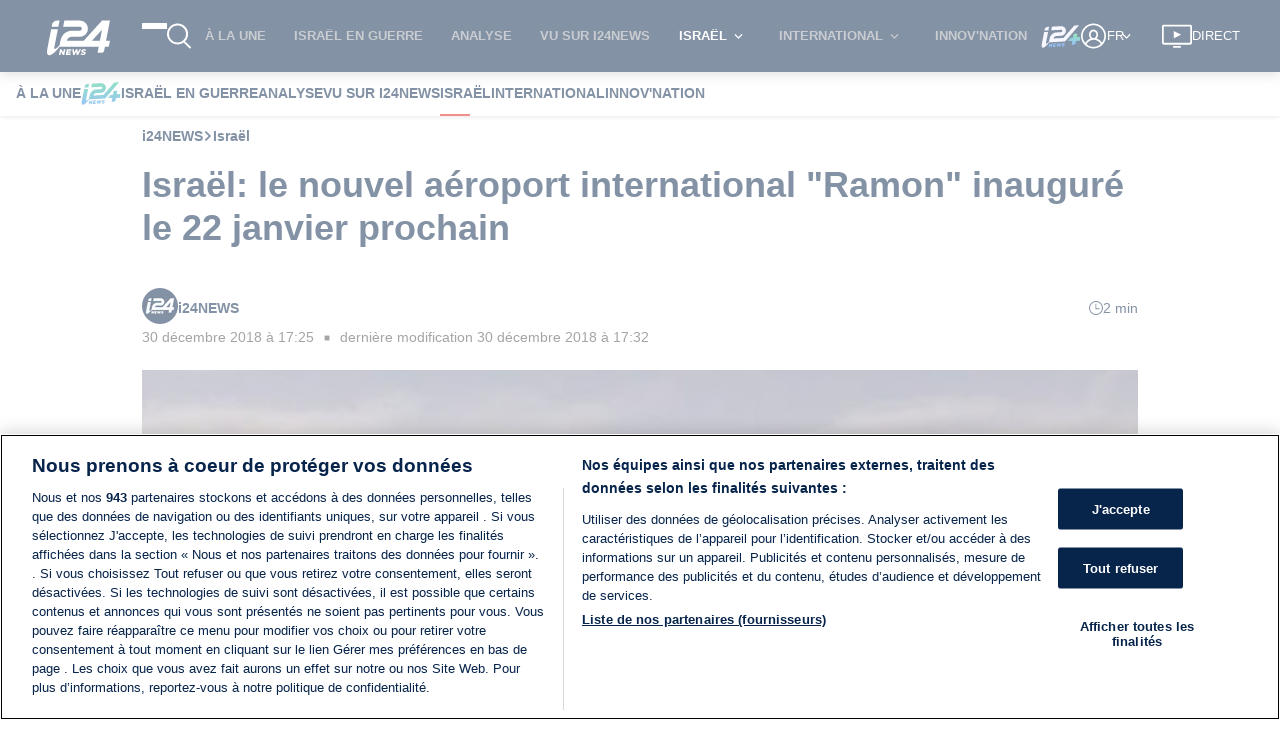

--- FILE ---
content_type: text/html; charset=utf-8
request_url: https://www.i24news.tv/fr/actu/israel/192081-181230-israel-le-nouvel-aeroport-international-ramon-inaugure-le-22-janvier-prochain
body_size: 2354
content:
<!doctype html><html lang="en"><head><meta charset="utf-8"><meta name="viewport" content="width=device-width,initial-scale=1,shrink-to-fit=no,maximum-scale=5"><meta name="theme-color" content="#07244b"><link rel="preload" href=https://cdn.cookielaw.org/scripttemplates/otSDKStub.js as="script" ><link rel="preload" href=https://js.sentry-cdn.com/54d52e511412497ea16c10d1224e450d.min.js as="script" crossorigin=anonymous><link rel="preload" href=/static/js/main.1ae0902a.js as="script" ><link rel="preload" href=/static/css/main.be592871.css as="style" ><link rel="preconnect" href="https://widget.perfectmarket.com"><link rel="preconnect" href="https://geolocation.onetrust.com"><link rel="preconnect" href="https://api.i24news.tv" crossorigin="use-credentials"><link rel="preconnect" href="https://cdn.i24news.tv"><link rel="dns-prefetch" href="https://cdn.cookielaw.org"><link rel="dns-prefetch" href="https://widget.perfectmarket.com"><link rel="dns-prefetch" href="https://geolocation.onetrust.com"><link rel="dns-prefetch" href="https://api.i24news.tv"><link rel="dns-prefetch" href="https://cdn.i24news.tv"><link rel="dns-prefetch" href="https://cdn.taboola.com"><link rel="dns-prefetch" href="https://players.brightcove.net"/><link rel="shortcut icon" href="/images/favicon.png"><link rel="icon" type="image/png" sizes="32x32" href="/images/favicon-32x32.png"><link rel="icon" type="image/png" sizes="16x16" href="/images/favicon-16x16.png"><link rel="apple-touch-icon" sizes="180x180" href="/images/apple-touch-icon.png"><meta name="msapplication-TileColor" content="#07244b"><meta name="author" content="i24NEWS"><meta name="facebook-domain-verification" content="azwhvsbq775zwdtog6frmxz60h9b26"/><script src="https://js.sentry-cdn.com/54d52e511412497ea16c10d1224e450d.min.js" crossorigin="anonymous"></script><script>var getSentryRelease=function(){var e="reader",t="v10.5.1";return e+"@"+t},getSentryWhitelistUrls=function(){return"www.i24news.tv".split(",").filter((function(e){return e.trim().length>0})).map((function(e){return new RegExp(e.trim().replace(/[-[\]{}()*+!<=:?./\\^$|#\s,]/g,"\\$&"),"i")}))},isStackTraceWhitelisted=function(e,t){for(var r=0;r<e.length;++r)for(var i=0;i<t.length;++i)if(!t[i].test(e[r].filename))return!1;return!0},beforeSendHandler=function(e,t){try{for(var r=getSentryWhitelistUrls(),i=0;i<e.exception.values.length;++i)if(!isStackTraceWhitelisted(e.exception.values[i].stacktrace.frames,r))return null;if(/\?.*fbclid=/i.test(e.request.url))return null;if(t.originalException instanceof DOMException&&("NetworkError"===t.originalException.name||"AbortError"===t.originalException.name||"TimeoutError"===t.originalException.name||"TransactionInactiveError"===t.originalException.name||"SyntaxError"===t.originalException.name&&(/Unexpected token '<'/i.test(t.originalException.message)||/The string did not match the expected pattern/i.test(t.originalException.message))||"NotSupportedError"===t.originalException.name&&/The element has no supported sources/i.test(t.originalException.message)||"TypeError"===t.originalException.name&&(/^AbortError:/i.test(t.originalException.message)||/^cancelled$/i.test(t.originalException.message))||"Error"===t.originalException.name&&(/^AbortError:/i.test(t.originalException.message)||/^Failed to fetch$/i.test(t.originalException.message))))return null}catch(e){Sentry.captureException(e)}return e};Sentry.onLoad((function(){Sentry.init({dsn:"https://54d52e511412497ea16c10d1224e450d@o276939.ingest.sentry.io/1502781",release:getSentryRelease(),environment:"prod",attachStacktrace:!0,autoSessionTracking:!1,beforeSend:beforeSendHandler,ignoreErrors:[/Can't execute code from a freed script/i,/^No ad found for/i,/NS_ERROR_NOT_INITIALIZED/i,/ResizeObserver loop/i,/Loading (CSS )?chunk \d+ failed/i,/Failed to fetch/i,/^Unexpected token /i,/Blocked a (restricted )?frame with origin/i,/Event `ErrorEvent` captured as exception with message `Script error.`/i,/An attempt was made to break through the security policy of the user agent./i,/Non-Error exception captured with keys: /i,/Non-Error promise rejection captured with value: /i,/^AbortError: /i,/^WKWebView/i,/NotAllowedError: (The )?play/i,/The play method is not allowed/i,/null is not an object (evaluating 'window.parent.postMessage')/i],sampleRate:parseFloat("0.1"),allowUrl:getSentryWhitelistUrls()})}))</script><script>var re=new RegExp("^/(ar|en|fr|he|fa)/?","i"),locale=re.test(window.location.pathname)?re.exec(window.location.pathname)[1]:"en";document.documentElement.setAttribute("lang",locale);var manifestEl=document.createElement("link");manifestEl.rel="manifest",manifestEl.href="/"+locale+".webmanifest",document.head.appendChild(manifestEl)</script><script>!function(){for(var n=[{name:"IntersectionObserver",supports:function(){return"function"==typeof window.IntersectionObserver}},{name:"Symbol",supports:function(){return"Symbol"in window}},{name:"WeakMap",supports:function(){return"WeakMap"in window}},{name:"fetch",supports:function(){return"function"==typeof window.fetch}},{name:"URL",supports:function(){return"function"==typeof window.URL}},{name:"Element.prototype.prepend",supports:function(){return window.Element&&"prepend"in window.Element.prototype}},{name:"es2015",supports:function(){return"function"==typeof Object.assign}},{name:"es2016",supports:function(){return"function"==typeof Array.prototype.includes}},{name:"es2017",supports:function(){return"function"==typeof Object.values}}],e=!0,t=0;t<n.length;++t)if(!n[t].supports()){e=!1;break}if(!e){var o=n.map((function(n){return n.name})).join("%2C"),r=document.createElement("script");r.src="https://cdnjs.cloudflare.com/polyfill/v3/polyfill.min.js?version=4.8.0&features="+o,r.crossorigin="anonymous",document.head.appendChild(r)}}()</script><script async id="ebx" src="//applets.ebxcdn.com/ebx.js"></script><title>i24NEWS</title><script defer="defer" src="/static/js/main.1ae0902a.js"></script><link href="/static/css/main.be592871.css" rel="stylesheet"></head><body><noscript><iframe src="https://www.googletagmanager.com/ns.html?id=GTM-5DR28QNH" height="0" width="0" style="display:none;visibility:hidden"></iframe></noscript><noscript>You have to enable JavaScript to run this app.</noscript><div id="root"></div><div id="modal"></div><div id="fb-root"></div><script defer src="https://static.cloudflareinsights.com/beacon.min.js/vcd15cbe7772f49c399c6a5babf22c1241717689176015" integrity="sha512-ZpsOmlRQV6y907TI0dKBHq9Md29nnaEIPlkf84rnaERnq6zvWvPUqr2ft8M1aS28oN72PdrCzSjY4U6VaAw1EQ==" data-cf-beacon='{"version":"2024.11.0","token":"3673e638ce444552bdd8e82799328814","server_timing":{"name":{"cfCacheStatus":true,"cfEdge":true,"cfExtPri":true,"cfL4":true,"cfOrigin":true,"cfSpeedBrain":true},"location_startswith":null}}' crossorigin="anonymous"></script>
</body></html>

--- FILE ---
content_type: application/javascript
request_url: https://www.i24news.tv/static/js/5722.f65dded4.chunk.js
body_size: 1481
content:
"use strict";(self.webpackChunki24news_reader=self.webpackChunki24news_reader||[]).push([[5722],{35213:(e,r,s)=>{s.d(r,{A:()=>c});var t=s(1690),a=(s(65043),s(70579));const c=e=>(0,a.jsx)(t.A,{...e,width:996,sources:[{renditions:[{width:996}],media:"(min-width: 996px)"},{renditions:[{width:750}],media:"(min-width: 480px) and (max-width: 996px)"},{renditions:[{width:480}],media:"(max-width: 480px)"}]})},1690:(e,r,s)=>{s.d(r,{A:()=>re});var t=s(65043),a=s(8761),c=s(95518),n=s(83645),i=s(25854),l=s(88313),o=s(37068),d=s(61888),A=s(33373),u=s(48500),m=s(12224),h=s(94856),p=s(7626),g=s(36169),b=s(1393),f=s(82635),v=s(83317),j=s(33981),x=s(99185),w=s(4258),I=s(80367),y=s(96277),N=s(20045),S=s(83003),k=s(79495);const E=(0,N.A)((0,y.y3)((e=>{let{injectImagePreloadHints:r,preload:s=!1,src:t,sources:a}=e;return s&&r(t,a)})))((()=>null)),L=(0,S.Ng)(null,(e=>({injectImagePreloadHints:(0,N.A)(e,k.yc)})))(E);var z=s(70579);const H=(0,l.A)([[(0,o.A)(String,"descriptor"),(0,d.A)("descriptor")],[A.A,(0,u.A)(null)]]),_=(e,r)=>(0,a.A)((0,m.A)(["width","height"]),(0,n.A)((()=>"image/webp"===r),(e=>({type:"webp",...e}))),(r=>(0,I.f_)(r)(e))),C=(e,r)=>(0,a.A)((0,f.A)(((e,r)=>(0,a.A)((0,h.A)([_(e,r),H]),(0,p.A)((0,g.A)(i.A)),(0,b.A)(" ")))(e,r)),(0,b.A)(", ")),P=e=>(0,v.A)((0,a.A)((0,n.A)(j.A,(0,x.A)({})),(0,f.A)((0,w.A)("type","image/webp")))(e),e),O=(0,t.forwardRef)(((e,r)=>{let{alt:s,dispatch:t,injectImagePreloadHints:c,preload:n,src:i,sources:l=[],...o}=e;const d=new String(i).includes(".gif")?[]:(e=>(0,a.A)(P,(0,f.A)((r=>({...r,srcSet:r.renditions?C(e,r.type)(r.renditions):_(e,r.type)({})})))))(i)(l);return(0,z.jsxs)(z.Fragment,{children:[(0,z.jsx)(L,{preload:n,src:i,sources:d}),(0,z.jsxs)("picture",{children:[d.map(((e,r)=>(0,z.jsx)("source",{type:e.type,media:e.media,sizes:e.sizes,srcSet:e.srcSet},r))),(0,z.jsx)("img",{alt:s,src:i,...o,ref:r})]})]})}));var R=s(28563);const B=e=>{let{alt:r="",className:s="",fallbackSrc:l,onLoad:o,onError:d,src:A,...u}=e;const m=(0,R.A)(),h=(0,t.useRef)(null),[p,g]=(0,t.useState)(!1);return(0,t.useEffect)((()=>{h&&h.current&&h.current.src&&h.current.complete&&0===h.current.naturalHeight&&g(!0)}),[]),m&&p?(0,z.jsx)(O,{alt:r,className:s,src:l,...u}):(0,z.jsx)(O,{alt:r,className:s,onLoad:o,onError:(0,a.A)((0,c.A)((()=>g(!0))),(0,n.A)((()=>!(0,i.A)(d)),d)),src:A,...u,ref:h})};var D=s(76426),F=s(71517),K=s(77701),W=s(35846),q=s(8135),G=s(27266);const J=(0,K.A)(!1,"isIntersecting"),M=(0,K.A)(!0,"isIntersecting"),Q=(0,K.A)(!1,"isLoaded"),T=(0,K.A)(!1,"isLoadedWithErrors"),U=(0,W.A)([Q,T]),V=(e,r)=>(0,q.A)(U,(0,u.A)("".concat(r," visible")),(0,u.A)(r))(e),X=(e,r)=>(0,q.A)(J,(0,u.A)(r),(0,u.A)(void 0))(e),Y=(e,r)=>(0,q.A)(M,(0,u.A)(r),(0,u.A)(void 0))(e),Z=(0,N.A)((0,y.y3)((e=>{let{observe:r,observedItemId:s}=e;return r(G.lg,s)}),!0))((e=>{let{className:r="",dispatch:s,observe:t,observedItem:a={},observedItemId:c,onError:n,onLoad:i,sources:l,src:o,fallbackSrc:d,...A}=e;return(0,z.jsx)("div",{className:"lazyImageContainer",children:(0,z.jsx)(B,{"data-is":"lazy-image","data-observed-item-id":c,className:V(a,r),src:X(a,o),sources:Y(a,l),fallbackSrc:d,onError:()=>n(G.lg,c),onLoad:()=>i(G.lg,c),...A})})})),$=(0,S.Ng)(((e,r)=>{let{src:s}=r;return{observedItemId:s,observedItem:(0,D.A)(["intersectionObserver","observedItems",G.lg,s],e)}}),(e=>({onLoad:(0,N.A)(e,F.Kc),onError:(0,N.A)(e,F.Hj),observe:(0,N.A)(e,F.lB)})))(Z);var ee=s(52304);const re=e=>{let{src:r,width:s,height:t,alt:a="",className:c="",lazy:n=!1,fallbackSrc:i=ee.bc,...l}=e;return n?(0,z.jsx)($,{src:(0,I.f_)({width:s,height:t})(r),fallbackSrc:i,alt:a,className:c,...l}):(0,z.jsx)(B,{src:(0,I.f_)({width:s,height:t})(r),fallbackSrc:i,alt:a,className:c,...l})}},65722:(e,r,s)=>{s.r(r),s.d(r,{default:()=>n});var t=s(35213),a=(s(65043),s(33981)),c=s(70579);const n=e=>{let{alt:r="",credit:s="",src:n,shouldDisplayCaption:i=!0}=e;return(0,c.jsxs)("figure",{"data-is":"image-cover",children:[(0,c.jsx)(t.A,{src:n,alt:r,preload:!0}),i?(0,c.jsxs)("figcaption",{children:[(0,c.jsx)("span",{className:"caption",children:r}),(0,a.A)(s)||r===s?null:(0,c.jsx)("span",{className:"credit",children:s})]}):null]})}},58089:(e,r,s)=>{s.d(r,{A:()=>t});const t=(0,s(7573).A)((function(e,r){return r instanceof e||null!=r&&(r.constructor===e||"Object"===e.name&&"object"===typeof r)}))},37068:(e,r,s)=>{s.d(r,{A:()=>n});var t=s(89334),a=s(61888),c=s(58089);const n=(0,t.A)((function(e,r,s){return(0,c.A)(e,(0,a.A)(r,s))}))}}]);
//# sourceMappingURL=5722.f65dded4.chunk.js.map

--- FILE ---
content_type: application/javascript
request_url: https://www.i24news.tv/static/js/main.1ae0902a.js
body_size: 162544
content:
/*! For license information please see main.1ae0902a.js.LICENSE.txt */
(()=>{var e={45411:(e,t,n)=>{"use strict";n.d(t,{A:()=>d});var r=n(76435),i=(n(65043),n(94233)),a=n(70579);var o=n(96277),l=n(83003),s=n(25854),c=n(82416);const u=(0,o.y3)((e=>{let{Component:t,load:n}=e;return(0,s.A)(t)&&n()}))((e=>{let{Component:t,...n}=e;return t?(0,a.jsx)(t,{...(0,i.A)("load",n)}):(0,a.jsx)(r.A,{})})),d=e=>(0,l.Ng)((e=>t=>({componentName:e,Component:t.lazyComponents.loadedComponents[e]}))(e),(e=>t=>({load:()=>t((0,c.Hh)(e))}))(e))(u)},96277:(e,t,n)=>{"use strict";n.d(t,{Ml:()=>a,y3:()=>u,cf:()=>d,qm:()=>p,EF:()=>f});var r=n(65043),i=n(70579);const a=e=>t=>class extends r.Component{componentDidCatch(t,n){return e(this.props,t,n,this)}render(){return(0,i.jsx)(t,{...this.props})}};var o=n(4036),l=n(57416),s=n(83003);const c=e=>t=>class extends r.Component{componentDidMount(){if(!this.props.isHydrating)return e(this.props,this)}shouldComponentUpdate(e){return!(0,o.A)((0,l.A)(["isHydrating"],this.props),(0,l.A)(["isHydrating"],e))}render(){return(0,i.jsx)(t,{...(0,l.A)(["isHydrating"],this.props)})}},u=function(e){let t=arguments.length>1&&void 0!==arguments[1]&&arguments[1];return n=>(0,s.Ng)((e=>t=>({isHydrating:!e&&t.app.isHydrating}))(t),null)(c(e)(n))},d=e=>t=>class extends r.Component{componentDidUpdate(t){return e(this.props,t,this)}render(){return(0,i.jsx)(t,{...this.props})}},p=e=>t=>class extends r.Component{componentWillUnmount(){return e(this.props,this)}render(){return(0,i.jsx)(t,{...this.props})}},f=e=>t=>class extends r.Component{shouldComponentUpdate(t){return e(this.props,t,this)}render(){return(0,i.jsx)(t,{...this.props})}}},13779:(e,t,n)=>{"use strict";n.d(t,{A:()=>d});n(65043);var r=n(29157);const i="CookiePreferencesButton_button__WobDC";n(85556);var a=n(70579);const o=(0,r.A)({english:{label:"manage preferences"},french:{label:"g\xe9rer mes pr\xe9f\xe9rences"},arabic:{label:"\u0625\u062f\u0627\u0631\u0629 \u0627\u0644\u062a\u0641\u0636\u064a\u0644\u0627\u062a"},hebrew:{label:"\u05e0\u05d4\u05dc \u05d4\u05e2\u05d3\u05e4\u05d5\u05ea"},persian:{label:"\u062a\u0646\u0638\u06cc\u0645\u0627\u062a \u0628\u0631\u06af\u0632\u06cc\u062f\u0647 \u0631\u0627 \u0645\u062f\u06cc\u0631\u06cc\u062a \u06a9\u0646\u06cc\u062f"}}),l=e=>{let{locale:t,toggleInfoDisplay:n}=e;return(0,a.jsx)("button",{onClick:n,className:i,children:o(t)("label")})};var s=n(83003),c=n(20045),u=n(84281);const d=(0,s.Ng)((e=>({locale:e.router.locale})),(e=>({toggleInfoDisplay:(0,c.A)(e,u.Xf)})))(l)},52107:(e,t,n)=>{"use strict";n.d(t,{A:()=>m});var r=n(33981),i=n(7573),a=n(22216),o=n(76173);const l=(0,i.A)((function(e,t){for(var n=new a.A,r=0;r<e.length;r+=1)n.add(e[r]);return(0,o.A)(n.has.bind(n),t)}));var s=n(20045),c=n(8761),u=(n(65043),n(96277)),d=n(83003),p=n(53975),f=n(70579);const h=(0,c.A)((0,u.y3)((e=>{let{reducers:t,epics:n,loadResources:r}=e;return r(t,n)})))((e=>{let{children:t,areResourcesLoaded:n}=e;return n?(0,f.jsx)(f.Fragment,{children:t}):null})),m=(0,d.Ng)(((e,t)=>{let{reducers:n=[],epics:i=[]}=t;return{areResourcesLoaded:(0,r.A)(l(e.lazyResources.reducers,n))&&(0,r.A)(l(e.lazyResources.epics,i))}}),(e=>({loadResources:(0,s.A)(e,p._H)})))(h)},20491:(e,t,n)=>{"use strict";n.d(t,{A:()=>a});n(65043);var r=n(74659),i=n(70579);const a=e=>{let{children:t,href:n,title:a,tabIndex:o,onClick:l=null,preventDefault:s=!0,openInNewPage:c=!0,variant:u="inline","aria-label":d}=e;return(0,i.jsx)(r.A,{href:n,title:a,tabIndex:o,target:c?"_blank":"_self",rel:c?"noopener noreferrer":void 0,variant:u,"aria-label":d,onClick:l,preventDefault:s,children:t})}},74596:(e,t,n)=>{"use strict";n.d(t,{A:()=>c});var r=n(20045),i=n(75243),a=n(83003),o=(n(65043),n(74659)),l=n(70579);const s=e=>{let{children:t,changeRoute:n,href:r,title:i,tabIndex:a,role:s,variant:c="inline","aria-label":u,onClick:d=null}=e;return(0,l.jsx)(o.A,{href:r,title:i,tabIndex:a,onClick:()=>{d&&d(),n(r)},variant:c,"aria-label":u,role:s,children:t})},c=(0,a.Ng)(null,(e=>({changeRoute:(0,r.A)(e,i.Sz)})))(s)},52445:(e,t,n)=>{"use strict";n.d(t,{A:()=>a});n(65043);const r="ModalHeader_header__d9QRI";var i=n(70579);const a=e=>{let{title:t}=e;return(0,i.jsx)("h2",{className:r,id:"modal-title",children:t})}},1855:(e,t,n)=>{"use strict";n.d(t,{A:()=>L});var r=n(83003),i=n(65043);const a="RequestResetPasswordForm_wrapper__oUUVi",o="RequestResetPasswordForm_success__C6Yct",l="RequestResetPasswordForm_mandatory-text__K-hua",s="RequestResetPasswordForm_cancel-action__+fyOV";var c=n(29157);var u=n(25345),d=n(13759),p=n(37621),f=n(22496),h=n(76435),m=n(28751),g=n(52445),v=(n(85556),n(18558)),y=n(78331),b=n(74596),A=n(70579);const w=(0,c.A)({english:{signIn:"Sign In",email:"E-mail",error:"Error while resetting, try again",success:"Reset password e-mail sent. If you don't receive an e-mail, please make sure you've entered the address you registered with, and check your spam folder.",reset:"Reset password",cancel:"Cancel",back:"Back to navigation",signInUrl:"/en/sign-in",homepageUrl:"/en",mandatoryFields:"Fields marked with * are mandatory",errors:{invalidEmail:"Email field should be a valid email address"}},french:{signIn:"Connexion",email:"E-mail",error:"Erreur lors de la r\xe9initialisation, r\xe9essayez",success:"E-mail de r\xe9initialisation envoy\xe9. Si vous ne recevez pas d'e-mail, assurez-vous d'avoir entr\xe9 l'adresse avec laquelle vous vous \xeates inscrit et v\xe9rifiez votre dossier de spam.",reset:"R\xe9initialiser le mot de passe",cancel:"Annuler",back:"Retour \xe0 la navigation",signInUrl:"/fr/connexion",homepageUrl:"/fr",mandatoryFields:"Les champs marqu\xe9s d'un * sont obligatoires",errors:{invalidEmail:"Le champ e-mail doit \xeatre une adresse e-mail valide"}},arabic:{signIn:"\u0627\u0644\u062f\u062e\u0648\u0644",email:"\u0627\u0644\u0628\u0631\u064a\u062f \u0627\u0644\u0625\u0644\u0643\u062a\u0631\u0648\u0646\u064a",error:"\u0648\u0642\u0639 \u062e\u0637\u0623 \u0639\u0646\u062f \u0627\u0644\u0645\u0633\u062d \u062d\u0627\u0648\u0644 \u062b\u0627\u0646\u064a\u0629",success:"\u0623\u0631\u0633\u0644\u062a \u0627\u0644\u0649 \u0628\u0631\u064a\u062f\u0643 \u0627\u0644\u0627\u0644\u0643\u062a\u0631\u0648\u0646\u064a \u0631\u0633\u0627\u0644\u0629 \u0644\u0645\u0633\u062d \u0643\u0644\u0645\u0629 \u0627\u0644\u0645\u0631\u0648\u0631. \u0625\u0630\u0627 \u0644\u0645 \u062a\u0635\u0644\u0643 \u0627\u0644\u0631\u0633\u0627\u0644\u0629 \u0627\u0644\u0627\u0644\u0643\u062a\u0631\u0648\u0646\u064a\u0629\u060c \u0641\u0639\u0644\u064a\u0643 \u0627\u0644\u062a\u0623\u0643\u062f \u0645\u0646 \u0627\u0644\u0639\u0646\u0648\u0627\u0646 \u0627\u0644\u0630\u064a \u0623\u062f\u0631\u062c\u062a\u0647 \u0639\u0646\u062f \u0627\u0644\u062a\u0633\u062c\u064a\u0644 \u0648\u0643\u0630\u0644\u0643 \u0641\u062d\u0635 \u0645\u062c\u0644\u062f \u0627\u0644\u0631\u0633\u0627\u0626\u0644 \u0627\u0644\u0639\u0634\u0648\u0627\u0626\u064a\u0629 \u0641\u064a \u0628\u0631\u064a\u062f\u0643.",reset:"\u0645\u0633\u062d \u0643\u0644\u0645\u0629 \u0627\u0644\u0645\u0631\u0648\u0631",cancel:"\u0625\u0644\u063a\u0627\u0621",back:"\u0627\u0644\u0639\u0648\u062f\u0629 \u0627\u0644\u0649 \u0627\u0644\u062e\u064a\u0627\u0631\u0627\u062a \u0627\u0644\u0633\u0627\u0628\u0642\u0629",signInUrl:"/ar/\u062a\u0633\u062c\u064a\u0644-\u0627\u0644\u062f\u062e\u0648\u0644",homepageUrl:"/ar",mandatoryFields:"\u0627\u0644\u062d\u0642\u0648\u0644 \u0627\u0644\u062a\u064a \u062a\u062d\u0645\u0644 \u0639\u0644\u0627\u0645\u0629 * \u0625\u0644\u0632\u0627\u0645\u064a\u0629",errors:{invalidEmail:"\u064a\u062c\u0628 \u0623\u0646 \u064a\u0643\u0648\u0646 \u062d\u0642\u0644 \u0627\u0644\u0628\u0631\u064a\u062f \u0627\u0644\u0625\u0644\u0643\u062a\u0631\u0648\u0646\u064a \u0639\u0646\u0648\u0627\u0646 \u0628\u0631\u064a\u062f \u0625\u0644\u0643\u062a\u0631\u0648\u0646\u064a \u0635\u0627\u0644\u062d"}},hebrew:{signIn:"\u05d4\u05ea\u05d7\u05d1\u05e8",email:"\u05d3\u05d5\u05d0\u05e8 \u05d0\u05dc\u05e7\u05d8\u05e8\u05d5\u05e0\u05d9",error:"\u05d0\u05d9\u05e8\u05e2\u05d4 \u05e9\u05d2\u05d9\u05d0\u05d4 \u05d1\u05de\u05d4\u05dc\u05da \u05d4\u05d0\u05d9\u05e4\u05d5\u05e1, \u05d0\u05e0\u05d0 \u05e0\u05e1\u05d4 \u05e9\u05e0\u05d9\u05ea",success:"\u05d3\u05d5\u05d0\u05e8 \u05d0\u05dc\u05e7\u05d8\u05e8\u05d5\u05e0\u05d9 \u05e2\u05dd \u05d0\u05d9\u05e4\u05d5\u05e1 \u05e1\u05d9\u05e1\u05de\u05d4 \u05e0\u05e9\u05dc\u05d7. \u05d0\u05dd \u05dc\u05d0 \u05e7\u05d9\u05d1\u05dc\u05ea \u05d0\u05d5\u05ea\u05d5, \u05d0\u05e0\u05d0 \u05d5\u05d3\u05d0 \u05e9\u05d4\u05db\u05e0\u05e1\u05ea \u05d0\u05ea \u05db\u05ea\u05d5\u05d1\u05ea \u05d4\u05d3\u05d5\u05d0\u05e8 \u05d4\u05d0\u05dc\u05e7\u05d8\u05e8\u05d5\u05e0\u05d9 \u05e9\u05e0\u05e8\u05e9\u05de\u05ea \u05d0\u05d9\u05ea\u05d4, \u05d5\u05d1\u05d3\u05d5\u05e7 \u05d0\u05ea \u05ea\u05d9\u05d1\u05ea \u05d4\u05e1\u05e4\u05d0\u05dd",reset:"\u05d0\u05e4\u05e1 \u05e1\u05d9\u05e1\u05de\u05d4",cancel:"\u05d1\u05d9\u05d8\u05d5\u05dc/ \u05d1\u05d8\u05dc",back:"\u05d7\u05d6\u05e8\u05d4 \u05dc\u05e0\u05d9\u05d5\u05d5\u05d8 \u05e9\u05dc\u05d9",signInUrl:"/he/sign-in",homepageUrl:"/he",mandatoryFields:"\u05e9\u05d3\u05d5\u05ea \u05d4\u05de\u05e1\u05d5\u05de\u05e0\u05d9\u05dd \u05d1-* \u05d4\u05dd \u05d7\u05d5\u05d1\u05d4",errors:{invalidEmail:"\u05db\u05ea\u05d5\u05d1\u05ea \u05d4\u05d0\u05d9\u05de\u05d9\u05d9\u05dc \u05dc\u05d0 \u05ea\u05e7\u05d9\u05e0\u05d4"}},persian:{signIn:"\u0648\u0627\u0631\u062f \u0634\u0648\u06cc\u062f",email:"\u0627\u06cc\u0645\u06cc\u0644",error:"\u062e\u0637\u0627 \u0647\u0646\u06af\u0627\u0645 \u0628\u0627\u0632\u0646\u0634\u0627\u0646\u06cc\u060c \u062f\u0648\u0628\u0627\u0631\u0647 \u0627\u0645\u062a\u062d\u0627\u0646 \u06a9\u0646\u06cc\u062f",success:"\u0628\u0627\u0632\u0646\u0634\u0627\u0646\u06cc \u0631\u0645\u0632 \u0639\u0628\u0648\u0631 \u0627\u06cc\u0645\u06cc\u0644 \u0627\u0631\u0633\u0627\u0644 \u0634\u062f. \u0627\u06af\u0631 \u0627\u06cc\u0645\u06cc\u0644\u06cc \u062f\u0631\u06cc\u0627\u0641\u062a \u0646\u06a9\u0631\u062f\u06cc\u062f\u060c \u0644\u0637\u0641\u0627\u064b \u0645\u0637\u0645\u0626\u0646 \u0634\u0648\u06cc\u062f \u06a9\u0647 \u0622\u062f\u0631\u0633\u06cc \u0631\u0627 \u06a9\u0647 \u0628\u0627 \u0622\u0646 \u062b\u0628\u062a \u0646\u0627\u0645 \u06a9\u0631\u062f\u0647 \u0627\u06cc\u062f \u0648\u0627\u0631\u062f \u06a9\u0631\u062f\u0647 \u0627\u06cc\u062f \u0648 \u067e\u0648\u0634\u0647 \u0627\u0633\u067e\u0645 \u062e\u0648\u062f \u0631\u0627 \u0628\u0631\u0631\u0633\u06cc \u06a9\u0646\u06cc\u062f.",reset:"\u0628\u0627\u0632\u0646\u0634\u0627\u0646\u06cc \u0631\u0645\u0632 \u0639\u0628\u0648\u0631",cancel:"\u0644\u063a\u0648 \u06a9\u0646\u06cc\u062f",back:"\u0628\u0627\u0632\u06af\u0634\u062a \u0628\u0647 \u0646\u0627\u0648\u0628\u0631\u06cc",signInUrl:"/fa/sign-in",homepageUrl:"/fa",mandatoryFields:"\u0641\u06cc\u0644\u062f\u0647\u0627\u06cc\u06cc \u06a9\u0647 \u0628\u0627 * \u0645\u0634\u062e\u0635 \u0634\u062f\u0647 \u0627\u0646\u062f \u0627\u062c\u0628\u0627\u0631\u06cc \u0647\u0633\u062a\u0646\u062f",errors:{invalidEmail:"\u0641\u06cc\u0644\u062f \u0627\u06cc\u0645\u06cc\u0644 \u0628\u0627\u06cc\u062f \u06cc\u06a9 \u0622\u062f\u0631\u0633 \u0627\u06cc\u0645\u06cc\u0644 \u0645\u0639\u062a\u0628\u0631 \u0628\u0627\u0634\u062f"}}}),_=e=>{let{locale:t,isSuccess:n,requestPasswordReset:r,isSubmitting:c,onCancel:_=null,onClose:x=null,error:S,displayLinkAsButton:E=!0}=e;const k=(0,i.useRef)(null),[L,C]=(0,i.useState)(""),[N,j]=(0,i.useState)(""),[T,I]=(0,i.useState)({});(0,y.A)(T),(0,i.useEffect)((()=>{k.current&&k.current.focus()}),[]);return(0,A.jsxs)("div",{id:"reset-password-form",className:a,children:[(0,A.jsx)(g.A,{title:w(t)("reset")}),n?(0,A.jsxs)(A.Fragment,{children:[(0,A.jsx)("p",{className:o,children:w(t)("success")}),E&&null!==x?(0,A.jsx)(m.A,{onClick:x,children:w(t)("back")}):(0,A.jsx)(b.A,{href:w(t)("homepageUrl"),children:(0,A.jsx)("span",{className:s,children:w(t)("back")})})]}):(0,A.jsxs)(u.A,{noValidate:!0,onSubmit:()=>{const e=""!==N||(0,v.xd)(L)?N:w(t)("errors.invalidEmail");""===e?(I({}),r(L)):I({email:e})},children:[(0,A.jsx)(d.A,{locale:t,ref:k,type:"email",name:"email",label:w(t)("email"),value:L,onChange:C,onError:j,error:T.email,required:!0,disabled:c}),(0,A.jsx)("p",{className:l,children:w(t)("mandatoryFields")}),S?(0,A.jsx)(f.A,{children:w(t)("error")}):null,(0,A.jsx)(p.A,{disabled:c,children:c?(0,A.jsx)(h.A,{size:"small",color:"white"}):w(t)("reset")}),E&&null!==_?(0,A.jsx)(m.A,{onClick:_,children:w(t)("cancel")}):(0,A.jsx)(b.A,{href:w(t)("signInUrl"),children:(0,A.jsx)("span",{className:s,children:w(t)("cancel")})})]})]})};var x=n(98278),S=n.n(x),E=n(34004);const k=(0,n(96277).qm)((e=>{let{clear:t}=e;return t()}))(_),L=(0,r.Ng)((e=>({locale:e.router.locale,isSubmitting:e.session.isSubmitting,isSuccess:e.session.isSuccessfullySubmitted,error:e.session.error})),(e=>({requestPasswordReset:S()(e,E.w2),clear:S()(e,E.IU)})))(k)},44576:(e,t,n)=>{"use strict";n.d(t,{A:()=>T});var r=n(83003),i=n(65043);const a="SignInForm_wrapper__kFvFE",o="SignInForm_subtitle__fkiNe",l="SignInForm_sign-up-button__A19qv",s="SignInForm_text__SscFr",c="SignInForm_link-wrapper__+-xet",u="SignInForm_request-activation-code-button__Tzz+H",d="SignInForm_email-sent__rVsw5",p="SignInForm_mandatory-text__gcnwP";var f=n(29157),h=n(48434);var m=n(25345),g=n(13759),v=n(37621),y=n(74596),b=n(22496),A=n(76435),w=n(52445),_=(n(85556),n(18558)),x=n(78331),S=n(70579);const E=(0,f.A)({english:{signIn:"Sign In",email:"E-mail",password:"Password",badCredentials:"Bad credentials",unverified:"Please activate your account to log in. Check your inbox (and spam folder) for our activation email. Didn't get it?",requestActivationCode:"Request a new link",activationEmailSent:"Activation email sent",reset:"Reset password",termsText:"By signing in, you accept our",terms:"terms of use.",termsUrl:"/en/terms-of-service",signUpUrl:"/en/sign-up",resetPasswordUrl:"/en/resetting/request",noAccountYet:"Don't have an account yet?",signUp:"Sign Up",mandatoryFields:"Fields marked with * are mandatory",errors:{invalidEmail:"Email field should be a valid email address"}},french:{signIn:"Connexion",email:"E-mail",password:"Mot de passe",badCredentials:"Mauvais identifiants",unverified:"Veuillez activer votre compte pour vous connecter. V\xe9rifiez votre bo\xeete de r\xe9ception (et les spams) pour trouver notre email d'activation. Vous ne l'avez pas re\xe7u ?",requestActivationCode:"Demandez un nouveau lien",activationEmailSent:"Email d'activation envoy\xe9",reset:"R\xe9initialiser le mot de passe",termsText:"En vous connectant, vous acceptez nos",terms:"conditions d'utilisation.",termsUrl:"/fr/conditions-generales-d-utilisation",signUpUrl:"/fr/inscription",resetPasswordUrl:"/fr/demande/reinitialisation",noAccountYet:"Vous n'avez pas encore de compte ?",signUp:"Inscription",mandatoryFields:"Les champs marqu\xe9s d'un * sont obligatoires",errors:{invalidEmail:"Le champ e-mail doit \xeatre une adresse e-mail valide"}},arabic:{signIn:"\u0627\u0644\u062f\u062e\u0648\u0644",email:"\u0627\u0644\u0628\u0631\u064a\u062f \u0627\u0644\u0625\u0644\u0643\u062a\u0631\u0648\u0646\u064a",password:"\u0643\u0644\u0645\u0629 \u0645\u0631\u0648\u0631",badCredentials:"\u0648\u0642\u0639 \u062e\u0637\u0623",unverified:"\u064a\u0631\u062c\u0649 \u062a\u0641\u0639\u064a\u0644 \u062d\u0633\u0627\u0628\u0643 \u0644\u062a\u0633\u062c\u064a\u0644 \u0627\u0644\u062f\u062e\u0648\u0644. \u062a\u062d\u0642\u0642 \u0645\u0646 \u0635\u0646\u062f\u0648\u0642 \u0627\u0644\u0648\u0627\u0631\u062f (\u0648\u0645\u062c\u0644\u062f \u0627\u0644\u0631\u0633\u0627\u0626\u0644 \u063a\u064a\u0631 \u0627\u0644\u0645\u0631\u063a\u0648\u0628 \u0641\u064a\u0647\u0627) \u0644\u0631\u0633\u0627\u0644\u0629 \u0627\u0644\u062a\u0641\u0639\u064a\u0644 \u0627\u0644\u062e\u0627\u0635\u0629 \u0628\u0646\u0627. \u0644\u0645 \u062a\u0635\u0644\u0643 \u0627\u0644\u0631\u0633\u0627\u0644\u0629\u061f",requestActivationCode:"\u0627\u0637\u0644\u0628 \u0631\u0627\u0628\u0637\u064b\u0627 \u062c\u062f\u064a\u062f\u064b\u0627",activationEmailSent:"\u062a\u0645 \u0625\u0631\u0633\u0627\u0644 \u0628\u0631\u064a\u062f \u0627\u0644\u062a\u0641\u0639\u064a\u0644",reset:"\u0645\u0633\u062d \u0643\u0644\u0645\u0629 \u0627\u0644\u0645\u0631\u0648\u0631",termsText:"\u0628\u062a\u0633\u062c\u064a\u0644 \u0627\u0644\u062f\u062e\u0648\u0644 \u060c \u0641\u0623\u0646\u062a \u062a\u0642\u0628\u0644",terms:"\u0634\u0631\u0648\u0637 \u0627\u0644\u0627\u0633\u062a\u062e\u062f\u0627\u0645.",termsUrl:"/ar/\u0634\u0631\u0648\u0637-\u0627\u0644\u062e\u062f\u0645\u0629",signUpUrl:"/ar/\u0627\u0644\u062a\u0633\u062c\u064a\u0644",resetPasswordUrl:"ar/\u0625\u0639\u0627\u062f\u0629-\u062a\u0639\u064a\u064a\u0646/\u0637\u0644\u0628",noAccountYet:"\u0644\u064a\u0633 \u0644\u0643 \u062d\u0633\u0627\u0628 \u0628\u0639\u062f",signUp:"\u0627\u0644\u062e\u0631\u0648\u062c",mandatoryFields:"\u0627\u0644\u062d\u0642\u0648\u0644 \u0627\u0644\u062a\u064a \u062a\u062d\u0645\u0644 \u0639\u0644\u0627\u0645\u0629 * \u0625\u0644\u0632\u0627\u0645\u064a\u0629",errors:{invalidEmail:"\u064a\u062c\u0628 \u0623\u0646 \u064a\u0643\u0648\u0646 \u062d\u0642\u0644 \u0627\u0644\u0628\u0631\u064a\u062f \u0627\u0644\u0625\u0644\u0643\u062a\u0631\u0648\u0646\u064a \u0639\u0646\u0648\u0627\u0646 \u0628\u0631\u064a\u062f \u0625\u0644\u0643\u062a\u0631\u0648\u0646\u064a \u0635\u0627\u0644\u062d"}},hebrew:{signIn:"\u05d4\u05ea\u05d7\u05d1\u05e8",email:"\u05d3\u05d5\u05d0\u05e8 \u05d0\u05dc\u05e7\u05d8\u05e8\u05d5\u05e0\u05d9",password:"\u05e1\u05d9\u05e1\u05de\u05d4",badCredentials:"\u05de\u05e9\u05ea\u05de\u05e9 \u05d5\u05e1\u05d9\u05e1\u05de\u05d4 \u05dc\u05d0 \u05e0\u05db\u05d5\u05e0\u05d9\u05dd",unverified:"\u05d0\u05e0\u05d0 \u05d4\u05e4\u05e2\u05dc \u05d0\u05ea \u05d4\u05d7\u05e9\u05d1\u05d5\u05df \u05e9\u05dc\u05da \u05db\u05d3\u05d9 \u05dc\u05d4\u05ea\u05d7\u05d1\u05e8. \u05d1\u05d3\u05d5\u05e7 \u05d0\u05ea \u05ea\u05d9\u05d1\u05ea \u05d4\u05d3\u05d5\u05d0\u05e8 \u05d0\u05dc\u05e7\u05d8\u05e8\u05d5\u05e0\u05d9 (\u05d5\u05ea\u05d9\u05d1\u05ea \u05d4\u05e1\u05e4\u05d0\u05dd) \u05dc\u05de\u05d9\u05d9\u05dc \u05d4\u05d0\u05d9\u05de\u05d5\u05ea \u05e9\u05dc\u05e0\u05d5. \u05dc\u05d0 \u05e7\u05d9\u05d1\u05dc\u05ea \u05d0\u05ea \u05d4\u05de\u05d9\u05d9\u05dc?",requestActivationCode:"\u05d1\u05e7\u05e9 \u05e7\u05d9\u05e9\u05d5\u05e8 \u05d7\u05d3\u05e9",activationEmailSent:"\u05d0\u05d9\u05de\u05d9\u05d9\u05dc \u05d4\u05e4\u05e2\u05dc\u05d4 \u05e0\u05e9\u05dc\u05d7",reset:"\u05d0\u05e4\u05e1 \u05e1\u05d9\u05e1\u05de\u05d4",termsText:"\u05d1\u05d4\u05ea\u05d7\u05d1\u05e8\u05d5\u05ea \u05d0\u05ea\u05d4 \u05de\u05e1\u05db\u05d9\u05dd \u05dc",terms:"\u05ea\u05e0\u05d0\u05d9 \u05e9\u05d9\u05de\u05d5\u05e9 \u05e9\u05dc\u05e0\u05d5",termsUrl:"/he/terms-of-service",signUpUrl:"/he/sign-up",resetPasswordUrl:"/he/resetting/request",noAccountYet:"\u05e2\u05d3\u05d9\u05d9\u05df \u05d0\u05d9\u05df \u05d1\u05e8\u05e9\u05d5\u05ea\u05da \u05de\u05e0\u05d5\u05d9?",signUp:"\u05d4\u05d9\u05e8\u05e9\u05dd",mandatoryFields:"\u05e9\u05d3\u05d5\u05ea \u05d4\u05de\u05e1\u05d5\u05de\u05e0\u05d9\u05dd \u05d1-* \u05d4\u05dd \u05d7\u05d5\u05d1\u05d4",errors:{invalidEmail:"\u05db\u05ea\u05d5\u05d1\u05ea \u05d4\u05d0\u05d9\u05de\u05d9\u05d9\u05dc \u05dc\u05d0 \u05ea\u05e7\u05d9\u05e0\u05d4"}},persian:{signIn:"\u0648\u0627\u0631\u062f \u0634\u0648\u06cc\u062f",email:"\u0627\u06cc\u0645\u06cc\u0644",password:"\u0631\u0645\u0632 \u0639\u0628\u0648\u0631",badCredentials:"\u0645\u062f\u0627\u0631\u06a9 \u0628\u062f",unverified:"\u0644\u0637\u0641\u0627\u064b \u0628\u0631\u0627\u06cc \u0648\u0631\u0648\u062f \u0628\u0647 \u0633\u06cc\u0633\u062a\u0645 \u062d\u0633\u0627\u0628 \u062e\u0648\u062f \u0631\u0627 \u0641\u0639\u0627\u0644 \u06a9\u0646\u06cc\u062f. \u0635\u0646\u062f\u0648\u0642 \u0648\u0631\u0648\u062f\u06cc \u062e\u0648\u062f (\u0648 \u067e\u0648\u0634\u0647 \u0647\u0631\u0632\u0646\u0627\u0645\u0647) \u0631\u0627 \u0628\u0631\u0627\u06cc \u0627\u06cc\u0645\u06cc\u0644 \u0641\u0639\u0627\u0644 \u0633\u0627\u0632\u06cc \u0645\u0627 \u0628\u0631\u0631\u0633\u06cc \u06a9\u0646\u06cc\u062f. \u0645\u062a\u0648\u062c\u0647 \u0646\u0634\u062f\u06cc\u061f",requestActivationCode:"\u062f\u0631\u062e\u0648\u0627\u0633\u062a \u0644\u06cc\u0646\u06a9 \u062c\u062f\u06cc\u062f",activationEmailSent:"\u0627\u06cc\u0645\u06cc\u0644 \u0641\u0639\u0627\u0644 \u0633\u0627\u0632\u06cc \u0627\u0631\u0633\u0627\u0644 \u0634\u062f",reset:"\u0628\u0627\u0632\u0646\u0634\u0627\u0646\u06cc \u0631\u0645\u0632 \u0639\u0628\u0648\u0631",termsText:"\u0628\u0627 \u0648\u0631\u0648\u062f \u0628\u0647 \u0633\u06cc\u0633\u062a\u0645\u060c \u0645\u0627 \u0631\u0627 \u0645\u06cc \u067e\u0630\u06cc\u0631\u06cc\u062f",terms:"\u0634\u0631\u0627\u06cc\u0637 \u0627\u0633\u062a\u0641\u0627\u062f\u0647",termsUrl:"/fa/terms-of-service",signUpUrl:"/fa/sign-up",resetPasswordUrl:"/fa/resetting/request",noAccountYet:"\u0647\u0646\u0648\u0632 \u062d\u0633\u0627\u0628 \u06a9\u0627\u0631\u0628\u0631\u06cc \u0646\u062f\u0627\u0631\u06cc\u062f\u061f",signUp:"\u062b\u0628\u062a \u0646\u0627\u0645 \u06a9\u0646\u06cc\u062f",mandatoryFields:"\u0641\u06cc\u0644\u062f\u0647\u0627\u06cc\u06cc \u06a9\u0647 \u0628\u0627 * \u0645\u0634\u062e\u0635 \u0634\u062f\u0647 \u0627\u0646\u062f \u0627\u062c\u0628\u0627\u0631\u06cc \u0647\u0633\u062a\u0646\u062f",errors:{invalidEmail:"\u0641\u06cc\u0644\u062f \u0627\u06cc\u0645\u06cc\u0644 \u0628\u0627\u06cc\u062f \u06cc\u06a9 \u0622\u062f\u0631\u0633 \u0627\u06cc\u0645\u06cc\u0644 \u0645\u0639\u062a\u0628\u0631 \u0628\u0627\u0634\u062f"}}}),k=e=>{let{locale:t,signIn:n,requestActivationCode:r,onSignUp:f=null,onResetPassword:k=null,isSubmitting:L,isSuccess:C,isActivationEmailSent:N,onClose:j=null,error:T,unverifiedError:I,displayLinkAsButton:O=!0}=e;const R=(0,i.useRef)(null),[P,M]=(0,i.useState)(""),[D,F]=(0,i.useState)(""),[z,U]=(0,i.useState)(""),[q,B]=(0,i.useState)(""),[V,H]=(0,i.useState)({});(0,x.A)(V),(0,i.useEffect)((()=>{C&&null!==j&&j()}),[C]);return(0,S.jsxs)("div",{id:"sign-in-form",className:a,children:[(0,S.jsx)(w.A,{title:E(t)("signIn")}),(0,S.jsxs)("h3",{className:o,children:[E(t)("noAccountYet"),"\xa0",(0,S.jsx)("span",{className:l,children:O&&null!==f?(0,S.jsx)(h.A,{onClick:f,children:E(t)("signUp")}):(0,S.jsx)(y.A,{href:E(t)("signUpUrl"),children:E(t)("signUp")})})]}),(0,S.jsxs)(m.A,{noValidate:!0,onSubmit:()=>{const e=""!==z||(0,_.xd)(P)?z:E(t)("errors.invalidEmail");""===e&&""===q?(H({}),n(P,D)):H({email:e,password:q})},ariaLive:"assertive",children:[(0,S.jsx)(g.A,{locale:t,ref:R,type:"email",name:"email",label:E(t)("email"),value:P,onChange:M,onError:U,error:V.email,required:!0,disabled:L}),(0,S.jsx)(g.A,{locale:t,type:"password",name:"password",label:E(t)("password"),value:D,onChange:F,onError:B,error:V.password,required:!0,disabled:L}),(0,S.jsx)("p",{className:p,children:E(t)("mandatoryFields")}),(0,S.jsx)("p",{className:s,children:(0,S.jsx)("span",{className:c,children:O&&null!==k?(0,S.jsx)(h.A,{onClick:k,children:E(t)("reset")}):(0,S.jsx)(y.A,{href:E(t)("resetPasswordUrl"),children:E(t)("reset")})})}),T||I?(0,S.jsx)(b.A,{children:I?(0,S.jsxs)(S.Fragment,{children:[E(t)("unverified"),(0,S.jsx)("span",{className:u,children:(0,S.jsx)(h.A,{onClick:()=>r(P),children:E(t)("requestActivationCode")})})]}):E(t)("badCredentials")}):null,N?(0,S.jsx)("p",{className:d,children:E(t)("activationEmailSent")}):null,(0,S.jsx)(v.A,{disabled:L,children:L?(0,S.jsx)(A.A,{size:"small",color:"white"}):E(t)("signIn")})]}),(0,S.jsxs)("p",{className:s,children:[E(t)("termsText"),"\xa0",(0,S.jsx)("span",{className:c,children:(0,S.jsx)(y.A,{href:E(t)("termsUrl"),variant:"inline-underlined",children:E(t)("terms")})})]})]})};var L=n(98278),C=n.n(L),N=n(34004);const j=(0,n(96277).qm)((e=>{let{clear:t}=e;return t()}))(k),T=(0,r.Ng)((e=>({locale:e.router.locale,isSubmitting:e.session.isSubmitting,isSuccess:e.session.isSuccessfullySubmitted,isActivationEmailSent:e.session.isActivationEmailSent,error:e.session.error,unverifiedError:e.session.unverifiedError})),(e=>({signIn:C()(e,N.Jv),requestActivationCode:C()(e,N.hz),clear:C()(e,N.IU)})))(j)},19813:(e,t,n)=>{"use strict";n.d(t,{A:()=>I});var r=n(83003),i=n(65043);const a="SignUpForm_wrapper__0d1Lp",o="SignUpForm_link-wrapper__n1zEd",l="SignUpForm_cancel-action__7KvdN",s="SignUpForm_success-title__7UKNl",c="SignUpForm_success__qr3ik",u="SignUpForm_mandatory-text__VRigF";var d=n(29157);var p=n(25345),f=n(13759),h=n(37621),m=n(22496),g=n(76435),v=n(28751),y=n(52445),b=n(5190),A=n(74596),w=n(90722),_=n(57594),x=(n(85556),n(18558)),S=n(78331),E=n(70579);const k=(0,d.A)({english:{title:"Sign Up",nickname:"Nickname",email:"E-mail",password:"Password",repeatPassword:"Repeat your password",terms:"I accept the terms of use.",termsUrl:"/en/terms-of-service",submit:"Create my profile",error:"An error has occured, check your information and try again",newsletter:"I subscribe to i24NEWS's newsletter",cancel:"Cancel",welcome:"Welcome {{ nickname }}!",welcomeText:"You are now a member of i24NEWS. Thank you for registering!",back:"Back to my navigation",passwordMismatch:"Passwords do not match",passwordFormat:"8 characters minimum with at least one letter and one number",mandatoryFields:"Fields marked with * are mandatory",signInUrl:"/en/sign-in",errors:{invalidEmail:"Email field should be a valid email address",invalidPassword:"Your password must have at least 8 characters and contain at least one letter and one number.",passwordMismatch:"Your passwords must be the same.",termsRequired:"You must accept the terms of use",captchaRequired:"You must complete the captcha field"}},french:{title:"Inscription",nickname:"Pseudo",email:"E-mail",password:"Mot de passe",repeatPassword:"R\xe9p\xe9tez votre mot de passe",terms:"J'accepte les conditions d'utilisation.",termsUrl:"/fr/conditions-generales-d-utilisation",submit:"Cr\xe9er mon compte",error:"Une erreur est survenue, v\xe9rifier vos informations et r\xe9essayez",newsletter:"Je m'abonne \xe0 la newsletter d'i24NEWS",cancel:"Annuler",welcome:"Bienvenue {{ nickname }} !",welcomeText:"Vous \xeates d\xe9sormais membre d'i24NEWS. Merci pour votre inscription !",back:"Retour \xe0 la navigation",passwordMismatch:"Les mots de passe ne correspondent pas",passwordFormat:"8 caract\xe8res minimum avec au moins une lettre et un chiffre",mandatoryFields:"Les champs marqu\xe9s d'un * sont obligatoires",signInUrl:"/fr/connexion",errors:{invalidEmail:"Le champ e-mail doit \xeatre une adresse e-mail valide",invalidPassword:"Votre mot de passe doit contenir au moins 8 caract\xe8res et contenir au moins une lettre et un chiffre.",passwordMismatch:"Les champs mot de passe doivent correspondre.",termsRequired:"Vous devez accepter les conditions d'utilisation",captchaRequired:"Vous devez renseigner le champ captcha"}},arabic:{title:"\u0627\u0644\u062e\u0631\u0648\u062c",nickname:"\u0627\u0644\u0627\u0633\u0645 \u0627\u0644\u0645\u0633\u062a\u0639\u0627\u0631",email:"\u0627\u0644\u0628\u0631\u064a\u062f \u0627\u0644\u0625\u0644\u0643\u062a\u0631\u0648\u0646\u064a",password:"\u0643\u0644\u0645\u0629 \u0645\u0631\u0648\u0631",repeatPassword:"\u0643\u0631\u0631 \u0643\u0644\u0645\u0629 \u0627\u0644\u0645\u0631\u0648\u0631",terms:"\u0623\u0642\u0628\u0644 \u0634\u0631\u0648\u0637 \u0627\u0644\u0627\u0633\u062a\u062e\u062f\u0627\u0645",termsUrl:"/ar/\u0634\u0631\u0648\u0637-\u0627\u0644\u062e\u062f\u0645\u0629",submit:"\u062a\u0633\u062c\u064a\u0644",error:"\u0644\u0642\u062f \u062d\u062f\u062b \u062e\u0637\u0623 \u060c \u062a\u062d\u0642\u0642 \u0645\u0646 \u0645\u0639\u0644\u0648\u0645\u0627\u062a\u0643 \u0648\u062d\u0627\u0648\u0644 \u0645\u0631\u0629 \u0623\u062e\u0631\u0649",newsletter:"\u0627\u0634\u062a\u0631\u0643\u062a \u0641\u064a \u0627\u0644\u0646\u0634\u0631\u0629 \u0627\u0644\u0625\u062e\u0628\u0627\u0631\u064a\u0629 i24NEWS",cancel:"\u0625\u0644\u063a\u0627\u0621",welcome:"\u0627\u0647\u0644\u0627 \u0628\u0643 {{ nickname }}!",welcomeText:"\u0627\u0635\u0628\u062d\u062a \u0627\u0644\u0622\u0646 \u0639\u0636\u0648\u0627 \u0641\u064a i24NEWS. \u0634\u0643\u0631\u0627 \u0644\u062a\u0633\u062c\u064a\u0644\u0643!",back:"\u0627\u0644\u0639\u0648\u062f\u0629 \u0627\u0644\u0649 \u0627\u0644\u062e\u064a\u0627\u0631\u0627\u062a \u0627\u0644\u0633\u0627\u0628\u0642\u0629",passwordMismatch:"\u0643\u0644\u0645\u0629 \u0627\u0644\u0645\u0631\u0648\u0631 \u063a\u064a\u0631 \u0645\u0637\u0627\u0628\u0642\u0629",passwordFormat:"\u064a\u062c\u0628 \u0627\u0646 \u062a\u0643\u0648\u0646 \u0643\u0644\u0645\u0629 \u0627\u0644\u0645\u0631\u0648\u0631 \u0645\u0646 8 \u062d\u0631\u0648\u0641 \u064a\u0634\u0645\u0644 \u0627\u0631\u0642\u0627\u0645 \u0639\u0644\u0649 \u0627\u0644\u0627\u0642\u0644",mandatoryFields:"\u0627\u0644\u062d\u0642\u0648\u0644 \u0627\u0644\u062a\u064a \u062a\u062d\u0645\u0644 \u0639\u0644\u0627\u0645\u0629 * \u0625\u0644\u0632\u0627\u0645\u064a\u0629",signInUrl:"/ar/\u062a\u0633\u062c\u064a\u0644-\u0627\u0644\u062f\u062e\u0648\u0644",errors:{invalidEmail:"\u064a\u062c\u0628 \u0623\u0646 \u064a\u0643\u0648\u0646 \u062d\u0642\u0644 \u0627\u0644\u0628\u0631\u064a\u062f \u0627\u0644\u0625\u0644\u0643\u062a\u0631\u0648\u0646\u064a \u0639\u0646\u0648\u0627\u0646 \u0628\u0631\u064a\u062f \u0625\u0644\u0643\u062a\u0631\u0648\u0646\u064a \u0635\u0627\u0644\u062d",invalidPassword:"\u064a\u062c\u0628 \u0623\u0646 \u062a\u062a\u0643\u0648\u0646 \u0643\u0644\u0645\u0629 \u0627\u0644\u0645\u0631\u0648\u0631 \u0627\u0644\u062e\u0627\u0635\u0629 \u0628\u0643 \u0645\u0646 8 \u0623\u062d\u0631\u0641 \u0639\u0644\u0649 \u0627\u0644\u0623\u0642\u0644 \u0648\u0623\u0646 \u062a\u062d\u062a\u0648\u064a \u0639\u0644\u0649 \u062d\u0631\u0641 \u0648\u0627\u062d\u062f \u0648\u0631\u0642\u0645 \u0648\u0627\u062d\u062f \u0639\u0644\u0649 \u0627\u0644\u0623\u0642\u0644",passwordMismatch:"\u0643\u0644\u0645\u0629 \u0627\u0644\u0645\u0631\u0648\u0631 \u064a\u062c\u0628 \u0627\u0646 \u062a\u0643\u0648\u0646 \u0630\u0627\u062a\u0647\u0627",termsRequired:"\u064a\u062c\u0628 \u0639\u0644\u064a\u0643 \u0642\u0628\u0648\u0644 \u0634\u0631\u0648\u0637 \u0627\u0644\u0627\u0633\u062a\u062e\u062f\u0627\u0645",captchaRequired:"\u064a\u062c\u0628 \u0639\u0644\u064a\u0643 \u0625\u0643\u0645\u0627\u0644 \u062d\u0642\u0644 \u0627\u0644\u0643\u0627\u0628\u062a\u0634\u0627"}},hebrew:{title:"\u05d4\u05d9\u05e8\u05e9\u05dd",nickname:"\u05db\u05d9\u05e0\u05d5\u05d9",email:"\u05d3\u05d5\u05d0\u05e8 \u05d0\u05dc\u05e7\u05d8\u05e8\u05d5\u05e0\u05d9",password:"\u05e1\u05d9\u05e1\u05de\u05d4",repeatPassword:"\u05d7\u05d6\u05d5\u05e8 \u05e2\u05dc \u05d4\u05e1\u05d9\u05e1\u05de\u05d4",terms:"\u05d0\u05e0\u05d9 \u05de\u05e7\u05d1\u05dc \u05d0\u05ea \u05ea\u05e0\u05d0\u05d9 \u05d4\u05e9\u05d9\u05de\u05d5\u05e9",termsUrl:"/he/terms-of-service",submit:"\u05e6\u05d5\u05e8 \u05e4\u05e8\u05d5\u05e4\u05d9\u05dc",error:"\u05d0\u05d9\u05e8\u05e2\u05d4 \u05e9\u05d2\u05d9\u05d0\u05d4, \u05d1\u05d3\u05d5\u05e7 \u05d0\u05ea \u05d4\u05e4\u05e8\u05d8\u05d9\u05dd \u05d5\u05e0\u05e1\u05d4 \u05e9\u05e0\u05d9\u05ea",newsletter:"\u05d0\u05e0\u05d9 \u05e0\u05e8\u05e9\u05dd \u05dc\u05e0\u05d9\u05d5\u05d6\u05dc\u05d8\u05e8 \u05e9\u05dc i24NEWS",cancel:"\u05d1\u05d9\u05d8\u05d5\u05dc/ \u05d1\u05d8\u05dc",welcome:"\u05d1\u05e8\u05d5\u05da \u05d4\u05d1\u05d0 {{ nickname }}!",welcomeText:"\u05db\u05e2\u05ea \u05d0\u05ea\u05d4 \u05d7\u05d1\u05e8 \u05d1-i24NEWS. \u05ea\u05d5\u05d3\u05d4 \u05e9\u05e0\u05e8\u05e9\u05de\u05ea!",back:"\u05d7\u05d6\u05e8\u05d4 \u05dc\u05e0\u05d9\u05d5\u05d5\u05d8 \u05e9\u05dc\u05d9",passwordMismatch:"\u05e9\u05d3\u05d5\u05ea \u05d4\u05e1\u05d9\u05e1\u05de\u05d4 \u05d7\u05d9\u05d9\u05d1\u05d9\u05dd \u05dc\u05d4\u05ea\u05d0\u05d9\u05dd.",passwordFormat:"\u05dc\u05e4\u05d7\u05d5\u05ea \u05e9\u05de\u05d5\u05e0\u05d4 \u05ea\u05d5\u05d5\u05d9\u05dd, \u05d4\u05db\u05d5\u05dc\u05dc\u05d9\u05dd \u05dc\u05e4\u05d7\u05d5\u05ea \u05d0\u05d5\u05ea \u05d0\u05d7\u05ea \u05d5\u05de\u05e1\u05e4\u05e8 \u05d0\u05d7\u05d3",mandatoryFields:"\u05e9\u05d3\u05d5\u05ea \u05d4\u05de\u05e1\u05d5\u05de\u05e0\u05d9\u05dd \u05d1-* \u05d4\u05dd \u05d7\u05d5\u05d1\u05d4",signInUrl:"/he/sign-in",errors:{invalidEmail:"\u05db\u05ea\u05d5\u05d1\u05ea \u05d4\u05d0\u05d9\u05de\u05d9\u05d9\u05dc \u05dc\u05d0 \u05ea\u05e7\u05d9\u05e0\u05d4",invalidPassword:"\u05d4\u05e1\u05d9\u05e1\u05de\u05d4 \u05d7\u05d9\u05d9\u05d1\u05ea \u05dc\u05db\u05dc\u05d5\u05dc \u05dc\u05e4\u05d7\u05d5\u05ea \u05e9\u05de\u05d5\u05e0\u05d4 \u05ea\u05d5\u05d5\u05d9\u05dd, \u05db\u05d5\u05dc\u05dc \u05ea\u05d5 \u05d0\u05d7\u05d3 \u05d5\u05de\u05e1\u05e4\u05e8 \u05d0\u05d7\u05d3",passwordMismatch:"\u05d4\u05e1\u05d9\u05e1\u05de\u05d0\u05d5\u05ea \u05d0\u05d9\u05e0\u05df \u05d6\u05d4\u05d5\u05ea",termsRequired:"\u05e2\u05dc\u05d9\u05da \u05dc\u05d0\u05e9\u05e8 \u05d0\u05ea \u05ea\u05e0\u05d0\u05d9 \u05d4\u05e9\u05d9\u05de\u05d5\u05e9",captchaRequired:"\u05e2\u05dc\u05d9\u05da \u05dc\u05d4\u05e9\u05dc\u05d9\u05dd \u05d0\u05ea \u05e9\u05d3\u05d4 \u05d4\u05e7\u05d0\u05e4\u05e6'\u05d4"}},persian:{title:"\u062b\u0628\u062a \u0646\u0627\u0645 \u06a9\u0646\u06cc\u062f",nickname:"\u0646\u0627\u0645 \u0645\u0633\u062a\u0639\u0627\u0631",email:"\u0627\u06cc\u0645\u06cc\u0644",password:"\u0631\u0645\u0632 \u0639\u0628\u0648\u0631",repeatPassword:"\u0631\u0645\u0632 \u0639\u0628\u0648\u0631 \u062e\u0648\u062f \u0631\u0627 \u062a\u06a9\u0631\u0627\u0631 \u06a9\u0646\u06cc\u062f",terms:"\u0645\u0646 \u0634\u0631\u0627\u06cc\u0637 \u0627\u0633\u062a\u0641\u0627\u062f\u0647 \u0631\u0627 \u0645\u06cc \u067e\u0630\u06cc\u0631\u0645.",termsUrl:"/fa/terms-of-service",submit:"\u067e\u0631\u0648\u0641\u0627\u06cc\u0644 \u0645\u0646 \u0631\u0627 \u0627\u06cc\u062c\u0627\u062f \u06a9\u0646\u06cc\u062f",error:"\u062e\u0637\u0627\u06cc\u06cc \u0631\u062e \u062f\u0627\u062f\u0647 \u0627\u0633\u062a\u060c \u0627\u0637\u0644\u0627\u0639\u0627\u062a \u062e\u0648\u062f \u0631\u0627 \u0628\u0631\u0631\u0633\u06cc \u06a9\u0631\u062f\u0647 \u0648 \u062f\u0648\u0628\u0627\u0631\u0647 \u0627\u0645\u062a\u062d\u0627\u0646 \u06a9\u0646\u06cc\u062f",newsletter:"\u0645\u0646 \u0645\u0634\u062a\u0631\u06a9 \u062e\u0628\u0631\u0646\u0627\u0645\u0647 i24NEWS \u0647\u0633\u062a\u0645",cancel:"\u0644\u063a\u0648 \u06a9\u0646\u06cc\u062f",welcome:"\u062e\u0648\u0634 \u0622\u0645\u062f\u06cc\u062f {{ nickname }}!",welcomeText:"\u0634\u0645\u0627 \u0627\u06a9\u0646\u0648\u0646 \u0639\u0636\u0648 i24NEWS \u0647\u0633\u062a\u06cc\u062f. \u0628\u0627 \u062a\u0634\u06a9\u0631 \u0627\u0632 \u0634\u0645\u0627 \u0628\u0631\u0627\u06cc \u062b\u0628\u062a \u0646\u0627\u0645!",back:"\u0628\u0627\u0632\u06af\u0634\u062a \u0628\u0647 \u0645\u0633\u06cc\u0631\u06cc\u0627\u0628\u06cc \u0645\u0646",passwordMismatch:"\u0631\u0645\u0632\u0647\u0627\u06cc \u0639\u0628\u0648\u0631 \u0645\u0637\u0627\u0628\u0642\u062a \u0646\u062f\u0627\u0631\u0646\u062f",passwordFormat:"\u062d\u062f\u0627\u0642\u0644 8 \u06a9\u0627\u0631\u0627\u06a9\u062a\u0631 \u0628\u0627 \u062d\u062f\u0627\u0642\u0644 \u06cc\u06a9 \u062d\u0631\u0641 \u0648 \u06cc\u06a9 \u0639\u062f\u062f",mandatoryFields:"\u0641\u06cc\u0644\u062f\u0647\u0627\u06cc\u06cc \u06a9\u0647 \u0628\u0627 * \u0645\u0634\u062e\u0635 \u0634\u062f\u0647 \u0627\u0646\u062f \u0627\u062c\u0628\u0627\u0631\u06cc \u0647\u0633\u062a\u0646\u062f",signInUrl:"/fa/sign-in",errors:{invalidEmail:"\u0641\u06cc\u0644\u062f \u0627\u06cc\u0645\u06cc\u0644 \u0628\u0627\u06cc\u062f \u06cc\u06a9 \u0622\u062f\u0631\u0633 \u0627\u06cc\u0645\u06cc\u0644 \u0645\u0639\u062a\u0628\u0631 \u0628\u0627\u0634\u062f",invalidPassword:"\u0631\u0645\u0632 \u0639\u0628\u0648\u0631 \u0634\u0645\u0627 \u0628\u0627\u06cc\u062f \u062d\u062f\u0627\u0642\u0644 8 \u06a9\u0627\u0631\u0627\u06a9\u062a\u0631 \u062f\u0627\u0634\u062a\u0647 \u0628\u0627\u0634\u062f \u0648 \u062d\u062f\u0627\u0642\u0644 \u06cc\u06a9 \u062d\u0631\u0641 \u0648 \u06cc\u06a9 \u0639\u062f\u062f \u062f\u0627\u0634\u062a\u0647 \u0628\u0627\u0634\u062f.",passwordMismatch:"\u0631\u0645\u0632\u0647\u0627\u06cc \u0639\u0628\u0648\u0631 \u0634\u0645\u0627 \u0628\u0627\u06cc\u062f \u06cc\u06a9\u0633\u0627\u0646 \u0628\u0627\u0634\u062f.",termsRequired:"\u0634\u0645\u0627 \u0628\u0627\u06cc\u062f \u0634\u0631\u0627\u06cc\u0637 \u0627\u0633\u062a\u0641\u0627\u062f\u0647 \u0631\u0627 \u0628\u067e\u0630\u06cc\u0631\u06cc\u062f",captchaRequired:"\u0634\u0645\u0627 \u0628\u0627\u06cc\u062f \u0641\u06cc\u0644\u062f \u06a9\u067e\u0686\u0627 \u0631\u0627 \u062a\u06a9\u0645\u06cc\u0644 \u06a9\u0646\u06cc\u062f"}}}),L=e=>{let{locale:t,isSuccess:n,signUp:r,isSubmitting:d,onCancel:L=null,onClose:C=null,error:N,displayLinkAsButton:j=!0}=e;const T=(0,i.useRef)(null),[I,O]=(0,i.useState)(""),[R,P]=(0,i.useState)(""),[M,D]=(0,i.useState)(""),[F,z]=(0,i.useState)(""),[U,q]=(0,i.useState)(!0),[B,V]=(0,i.useState)(!1),[H,W]=(0,i.useState)(""),[$,G]=(0,i.useState)(""),[Q,Y]=(0,i.useState)(""),[Z,K]=(0,i.useState)(""),[X,J]=(0,i.useState)(""),[ee,te]=(0,i.useState)({});(0,i.useEffect)((()=>{T.current&&T.current.focus()}),[]),(0,S.A)(ee);return(0,E.jsxs)("div",{id:"sign-up-form",className:a,children:[(0,E.jsx)(y.A,{title:k(t)("title")}),n?(0,E.jsxs)(E.Fragment,{children:[(0,E.jsx)("h3",{className:s,children:k(t)("welcome",{nickname:I})}),(0,E.jsx)("p",{className:c,children:k(t)("welcomeText")}),j&&null!==C?(0,E.jsx)(v.A,{onClick:C,children:k(t)("back")}):(0,E.jsx)(A.A,{href:k(t)("signInUrl"),children:(0,E.jsx)("span",{className:l,children:k(t)("back")})})]}):(0,E.jsxs)(p.A,{noValidate:!0,onSubmit:()=>{const e=B?"":k(t)("errors.termsRequired"),n=""===H?k(t)("errors.captchaRequired"):"",i=(0,x.YY)(M)?Z:k(t)("errors.invalidPassword"),a=M!==F?k(t)("errors.passwordMismatch"):X,o=""!==Q||(0,x.xd)(R)?Q:k(t)("errors.invalidEmail");if(""!==o||""!==$||""!==i||""!==a||""!==e||""!==n)return te({nickname:$,email:o,password:i,repeatPassword:a,terms:e,captcha:n}),void(""!==n&&""===e&&""===i&&""===a&&""===o&&alert(n));te({}),r(I,R,M,U,H)},ariaLive:"assertive",children:[(0,E.jsx)(f.A,{locale:t,ref:T,name:"nickname",label:k(t)("nickname"),value:I,onChange:O,onError:G,error:ee.nickname,required:!0,disabled:d}),(0,E.jsx)(f.A,{locale:t,type:"email",name:"email",label:k(t)("email"),value:R,onChange:P,onError:Y,error:ee.email,required:!0,disabled:d}),(0,E.jsx)(f.A,{locale:t,type:"password",name:"password",pattern:_.WX,label:k(t)("password"),value:M,onChange:D,onError:K,error:ee.password,required:!0,disabled:d,instructions:k(t)("passwordFormat")}),(0,E.jsx)(f.A,{locale:t,type:"password",name:"repeatPassword",label:k(t)("repeatPassword"),value:F,onChange:z,onError:J,error:ee.repeatPassword,required:!0,disabled:d}),(0,E.jsx)(b.A,{name:"newsletter",label:k(t)("newsletter"),checked:U,onChange:q,disabled:d}),(0,E.jsx)(b.A,{name:"terms",label:(0,E.jsx)("span",{className:o,children:(0,E.jsx)(A.A,{href:k(t)("termsUrl"),variant:"inline-underlined",children:k(t)("terms")})}),error:ee.terms,checked:B,onChange:V,required:!0,disabled:d}),(0,E.jsxs)("div",{id:"g-recaptcha",children:[(0,E.jsx)(w.A,{sitekey:"6LdLORQUAAAAAHaRTK1z5aHHVPsLtSqgcUotg-VB",onChange:W,onExpired:()=>W("")}),ee.captcha?(0,E.jsx)(m.A,{role:"alert",children:ee.captcha}):null]}),(0,E.jsx)("p",{className:u,children:k(t)("mandatoryFields")}),N?(0,E.jsx)(m.A,{children:k(t)("error")}):null,(0,E.jsx)(h.A,{disabled:d,children:d?(0,E.jsx)(g.A,{size:"small",color:"white"}):k(t)("submit")}),j&&null!==L?(0,E.jsx)(v.A,{onClick:L,children:k(t)("cancel")}):(0,E.jsx)(A.A,{href:k(t)("signInUrl"),children:(0,E.jsx)("span",{className:l,children:k(t)("cancel")})})]})]})};var C=n(98278),N=n.n(C),j=n(34004);const T=(0,n(96277).qm)((e=>{let{clear:t}=e;return t()}))(L),I=(0,r.Ng)((e=>({locale:e.router.locale,isSubmitting:e.session.isSubmitting,isSuccess:e.session.isSuccessfullySubmitted,error:e.session.error})),(e=>({signUp:N()(e,j.Hh),clear:N()(e,j.IU)})))(T)},93039:(e,t,n)=>{"use strict";n.d(t,{MM:()=>er,j3:()=>Xn,Ay:()=>tr,PR:()=>Jn});var r=n(48814),i=n(6326),a=function(e){function t(t){var n=e.call(this)||this;return n._value=t,n}return(0,i.C6)(t,e),Object.defineProperty(t.prototype,"value",{get:function(){return this.getValue()},enumerable:!1,configurable:!0}),t.prototype._subscribe=function(t){var n=e.prototype._subscribe.call(this,t);return!n.closed&&t.next(this._value),n},t.prototype.getValue=function(){var e=this,t=e.hasError,n=e.thrownError,r=e._value;if(t)throw n;return this._throwIfClosed(),r},t.prototype.next=function(t){e.prototype.next.call(this,this._value=t)},t}(r.B),o=n(51198),l=n(8761),s=n(20045),c=n(86053),u=n(58015),d=n(78426),p=n(75243),f=n(36140),h=n(43472),m=n(25722),g=n(7910),v=n(43879),y=n(64631),b=n(58468),A=n(16114),w=n(70266),_=n(84281),x=n(34818),S=n(26234),E=n(80367);const k=e=>{var t,n,r,i,a,o;const l=e.router.activeRoute.name,s=(0,E.SB)(l),c=(0,E.gq)(l);return{articleRouteDetected:s,categoryRouteDetected:c,disabledAds:s?null!==(t=null===(n=e.article)||void 0===n||null===(r=n.content)||void 0===r?void 0:r.disabledAdnimationAds)&&void 0!==t&&t:!!c&&(null!==(i=null===(a=e.category)||void 0===a||null===(o=a.category)||void 0===o?void 0:o.disabledAds)&&void 0!==i&&i)}},L=(e,t)=>(e.type===d.hX||e.type===p.L3)&&(t.articleRouteDetected||t.categoryRouteDetected),C=e=>{e.__adnimationGoogletagGuard||(e.__adnimationGoogletagGuard=e.setInterval((()=>{e.googletag?Array.isArray(e.googletag.cmd)?e.googletag.cmd.length=0:e.googletag.cmd=[]:e.googletag={cmd:[]}}),200))},N=e=>{e.__adnimationGoogletagGuard&&(e.clearInterval(e.__adnimationGoogletagGuard),e.__adnimationGoogletagGuard=null)},j=(e,t)=>k(e).disabledAds?C(t):N(t),T=(0,h.E)(((e,t,n)=>{let{document:r,logger:i,window:a}=n;return e.pipe((0,f.g)(_.YF),(0,m.E)(t),(0,g.s)(1),(0,o.Z)((e=>{let[n,i]=e;return new Promise((e=>{j(i,a);const n=r.createElement("script");n.async=!0,n.src="https://adncdn.net/5eyDSZ2YeO",n.onload=()=>{j(t.value,a),e()},r.head.appendChild(n)}))})),(0,v.T)(d.mj),(0,w.qn)("adnimation :: importScriptEpic",i))}),((e,t,n)=>{let{window:r,logger:i}=n;return e.pipe((0,f.g)(p.L3,S.RECEIVED,x.ARTICLE_RECEIVED),(0,m.E)(t),(0,y.p)((e=>{let[t,n]=e;return n.adnimation.scriptImported})),(0,b.M)((e=>{let[t,n]=e;return j(n,r)})),(0,A.w)(),(0,w.qn)("adnimation :: syncGoogletagGuardEpic",i))}),((e,t,n)=>{let{window:r,logger:i}=n;return e.pipe((0,f.g)(d.hX,p.L3,S.RECEIVED,x.ARTICLE_RECEIVED),(0,m.E)(t),(0,y.p)((e=>{let[t,n]=e;const r=k(n);return n.adnimation.scriptImported&&!n.adnimation.displayInterstitialAd&&!L(t,r)&&!r.disabledAds})),(0,b.M)((e=>{let[t,n]=e;N(r),r.googletag=r.googletag||{cmd:[]},r.googletag.cmd=Array.isArray(r.googletag.cmd)?r.googletag.cmd:[],r.googletag.cmd.push((function(){const e=r.googletag.defineOutOfPageSlot("/22034362842/i24Web/i24web_interstitial_".concat(n.router.locale),r.googletag.enums.OutOfPageFormat.INTERSTITIAL);e&&(e.addService(r.googletag.pubads()).setConfig({interstitial:{triggers:{navBar:!0,unhideWindow:!0}}}),r.googletag.enableServices(),r.googletag.display(e))}))})),(0,v.T)(d.Wt),(0,w.qn)("adnimation :: toggleOnInterstitialAdEpic",i))}),((e,t,n)=>{let{window:r,logger:i}=n;return e.pipe((0,f.g)(S.RECEIVED,x.ARTICLE_RECEIVED),(0,m.E)(t),(0,y.p)((e=>{let[t,n]=e;const{disabledAds:r}=k(n);return n.adnimation.scriptImported&&n.adnimation.displayInterstitialAd&&r})),(0,b.M)((()=>C(r))),(0,v.T)(d.Wt),(0,w.qn)("adnimation :: toggleOffInterstitialAdEpic",i))}),((e,t,n)=>{let{window:r,logger:i}=n;return e.pipe((0,f.g)(p.L3,S.RECEIVED,x.ARTICLE_RECEIVED),(0,m.E)(t),(0,y.p)((e=>{var t;let[n,i]=e;const a=k(i);return i.adnimation.scriptImported&&i.router.matchesCounter>1&&!L(n,a)&&!a.disabledAds&&"function"===typeof(null===r||void 0===r||null===(t=r.adn)||void 0===t?void 0:t.createStickyBanner)})),(0,b.M)((()=>r.adn.createStickyBanner())),(0,A.w)(),(0,w.qn)("adnimation :: stickyFooterAdEpic",i))}),((e,t,n)=>{let{window:r,logger:i}=n;return e.pipe((0,f.g)(p.L3),(0,m.E)(t),(0,y.p)((e=>{var t;let[n,i]=e;return i.adnimation.scriptImported&&(0,E.SB)(i.router.activeRoute.name)&&i.router.matchesCounter>1&&"function"===typeof(null===r||void 0===r||null===(t=r.adn)||void 0===t?void 0:t.injectTrinityAudioPlayer)})),(0,b.M)((()=>r.adn.injectTrinityAudioPlayer())),(0,A.w)(),(0,w.qn)("adnimation :: audioPlayerEpic",i))}),((e,t,n)=>{let{document:r,logger:i}=n;return e.pipe((0,f.g)(x.ARTICLE_RECEIVED,p.L3),(0,m.E)(t),(0,b.M)((e=>{var t,n,i;let[a,o]=e;const l=(0,E.SB)(o.router.activeRoute.name)&&null!==(t=null===(n=o.article)||void 0===n||null===(i=n.content)||void 0===i?void 0:i.adTag)&&void 0!==t?t:null;let s=r.querySelector('[name="ad-tag-brand"]');l?(s||(s=r.createElement("meta"),s.name="ad-tag-brand",r.head.appendChild(s)),s.content=l):s&&s.remove()})),(0,A.w)(),(0,w.qn)("adnimation :: adTagEpic",i))})),I=(0,h.E)(((e,t,n)=>{let{document:r,logger:i}=n;return e.pipe((0,f.g)(_.YF),(0,g.s)(1),(0,o.Z)((()=>new Promise((e=>{const t=r.createElement("script");t.async=!0,t.src="https://btloader.com/tag?o=5709550879506432&upapi=true",t.onload=()=>e(),r.querySelector("head").appendChild(t)})))),(0,A.w)(),(0,w.qn)("antiAdBlocker :: importAntiAdBlockerScriptEpic",i))}));var O=n(71846),R=n(85556),P=n(58989),M=n(63661),D=Array.isArray;var F=n(59504),z=n(98847),U=n(6059);function q(){for(var e=[],t=0;t<arguments.length;t++)e[t]=arguments[t];var n=(0,U.ms)(e),r=function(e){return 1===e.length&&D(e[0])?e[0]:e}(e);return r.length?new P.c((function(e){var t=r.map((function(){return[]})),a=r.map((function(){return!1}));e.add((function(){t=a=null}));for(var o=function(o){(0,M.Tg)(r[o]).subscribe((0,z._)(e,(function(r){if(t[o].push(r),t.every((function(e){return e.length}))){var l=t.map((function(e){return e.shift()}));e.next(n?n.apply(void 0,(0,i.fX)([],(0,i.zs)(l))):l),t.some((function(e,t){return!e.length&&a[t]}))&&e.complete()}}),(function(){a[o]=!0,!t[o].length&&e.complete()})))},l=0;!e.closed&&l<r.length;l++)o(l);return function(){t=a=null}})):F.w}var B=n(48426),V=n(82635),H=n(1393);const W=(e,t)=>n=>({id:n.id,parent:n.parent,name:n.name,slug:n.slug,metaTitle:n.metaTitle,metaDescription:n.metaDescription,navbar:n.navbar,navbarPosition:n.navbarPosition,link:(0,H.A)("",["/".concat(e),"/".concat(R.ZU[e]),"".concat(t?"/"+t.slug:""),"/".concat(n.slug)]),children:n.children.length?(0,V.A)(W(e,n),n.children):[]}),$=(0,h.E)(((e,t,n)=>{let{fetchApi:r,logger:i}=n;return q(e.pipe((0,f.g)(O.sj)),e.pipe((0,f.g)(p.L3),(0,y.p)((0,B.A)(["params","locale"])))).pipe((0,m.E)(t),(0,o.Z)((e=>{let[t,n]=e;return r("/v2/".concat(n.router.locale,"/categories/tree"))})),(0,m.E)(t),(0,v.T)((e=>{let[t,n]=e;return(0,V.A)((e=>W(n.router.locale)(e)))(t.body)})),(0,v.T)(O.Sl),(0,g.s)(1),(0,w.d$)("categories :: fetchAllRootCategoriesEpic",O.z3,i))}),((e,t,n)=>{let{logger:r}=n;return e.pipe((0,f.g)(O.Ch),(0,v.T)((e=>{let{current:t,parent:n}=e;return(0,O.uP)(t,n)})),(0,w.qn)("categories :: setActiveCategoryEpic",r))}),((e,t,n)=>{let{logger:r}=n;return e.pipe((0,f.g)(O.DT),(0,v.T)(O.M6),(0,w.qn)("categories :: unsetActiveCategoryEpic",r))}));var G=n(35846),Q=n(14807),Y=n(8135),Z=n(25854),K=n(36169),X=n(7626),J=n(4036),ee=n(33981),te=n(77701),ne=n(91199),re=n(13884),ie=n(61888),ae=n(12224),oe=n(62977),le=n(9966);var se=n(56210);function ce(){for(var e=[],t=0;t<arguments.length;t++)e[t]=arguments[t];return(0,le.U)(1)((0,se.H)(e,(0,U.lI)(e)))}function ue(e,t){return t?function(n){return ce(t.pipe((0,g.s)(1),(0,A.w)()),n.pipe(ue(e)))}:(0,o.Z)((function(t,n){return(0,M.Tg)(e(t,n)).pipe((0,g.s)(1),function(e){return(0,v.T)((function(){return e}))}(t))}))}var de=n(24380);function pe(e,t){void 0===t&&(t=oe.E);var n=(0,de.O)(e,t);return ue((function(){return n}))}var fe=n(21220),he=Array.isArray,me=Object.getPrototypeOf,ge=Object.prototype,ve=Object.keys;function ye(e){if(1===e.length){var t=e[0];if(he(t))return{args:t,keys:null};if((r=t)&&"object"===typeof r&&me(r)===ge){var n=ve(t);return{args:n.map((function(e){return t[e]})),keys:n}}}var r;return{args:e,keys:null}}var be=n(72184),Ae=n(71355);function we(e,t){return e.reduce((function(e,n,r){return e[n]=t[r],e}),{})}var _e=n(31054);function xe(){for(var e=[],t=0;t<arguments.length;t++)e[t]=arguments[t];var n=(0,U.lI)(e),r=(0,U.ms)(e),i=ye(e),a=i.args,o=i.keys;if(0===a.length)return(0,se.H)([],n);var l=new P.c(function(e,t,n){void 0===n&&(n=be.D);return function(r){Se(t,(function(){for(var i=e.length,a=new Array(i),o=i,l=i,s=function(i){Se(t,(function(){var s=(0,se.H)(e[i],t),c=!1;s.subscribe((0,z._)(r,(function(e){a[i]=e,c||(c=!0,l--),l||r.next(n(a.slice()))}),(function(){--o||r.complete()})))}),r)},c=0;c<i;c++)s(c)}),r)}}(a,n,o?function(e){return we(o,e)}:be.D));return r?l.pipe((0,Ae.I)(r)):l}function Se(e,t,n){e?(0,_e.N)(n,e,t):t()}const Ee=(0,G.A)([(0,Q.A)(/Taboolabot/i),(0,Q.A)(/W3C_Validator/i),(0,Q.A)(/WhatsApp/i),(0,Q.A)(/adsbot-google/i),(0,Q.A)(/apis-google/i),(0,Q.A)(/appengine-google/i),(0,Q.A)(/baiduspider/i),(0,Q.A)(/bingbot/i),(0,Q.A)(/developers\.google\.com\/\+\/web\/snippet/i),(0,Q.A)(/embedly/i),(0,Q.A)(/facebookexternalhit/i),(0,Q.A)(/feedfetcher-google/i),(0,Q.A)(/google-read-aloud/i),(0,Q.A)(/google-structured-data-testing-tool/i),(0,Q.A)(/google sketchup/i),(0,Q.A)(/googlebot/i),(0,Q.A)(/linkedinbot/i),(0,Q.A)(/mediapartners-google/i),(0,Q.A)(/OgScrper/i),(0,Q.A)(/outbrain/i),(0,Q.A)(/pinterest/i),(0,Q.A)(/quora link preview/i),(0,Q.A)(/rogerbot/i),(0,Q.A)(/showyoubot/i),(0,Q.A)(/slackbot/i),(0,Q.A)(/toutiaospider/i),(0,Q.A)(/twitterbot/i),(0,Q.A)(/vkShare/i),(0,Q.A)(/Web-Crawler/i),(0,Q.A)(/yandex/i),(0,Q.A)(/adsbot-google-mobile/i),(0,Q.A)(/adsbot-google-mobile-apps/i),(0,Q.A)(/duplexweb-google/i),(0,Q.A)(/googleweblight/i),(0,Q.A)(/storebot-google/i),(0,Q.A)(/google favicon/i),(0,Q.A)(/archive\.org_bot/i),(0,Q.A)(/duckduckbot/i)]),ke=(0,l.A)((0,X.A)((0,J.A)(!1)),ee.A),Le=(0,l.A)((0,te.A)({},"specialFeatureOptins"),u.A,(e=>2===e.length&&ke(e))),Ce=(0,l.A)((0,ne.A)({},["purpose","consents"]),u.A,(e=>(10===e.length||11===e.length)&&ke(e))),Ne=(0,h.E)(((e,t,n)=>{let{logger:r,document:i,navigator:a,window:l}=n;return e.pipe((0,f.g)(_.li),(0,g.s)(1),(0,y.p)((()=>!(0,E.wy)(a.userAgent))),pe(Ee(a.userAgent)?5e3:0),(0,o.Z)((()=>new Promise((e=>{const t=i.createElement("script");t.async=!0,t.src="https://cdn.cookielaw.org/scripttemplates/otSDKStub.js",t.dataset.domainScript="8dbecc1b-d87a-4658-8d5d-a8d38533cab3",t.dataset.documentLanguage=!0,t.onload=()=>e(),i.querySelector("head").appendChild(t)})))),(0,b.M)((()=>l.OptanonWrapper=()=>{})),(0,v.T)(_.OX),(0,w.qn)("consentManagement :: loadOneTrustScriptEpic",r))}),((e,t,n)=>{let{logger:r}=n;return Xn.pipe((0,y.p)((0,G.A)([(0,re.A)((0,J.A)("tcloaded"),(0,ie.A)("eventStatus")),(0,re.A)((0,J.A)("useractioncomplete"),(0,ie.A)("eventStatus"))])),(0,v.T)((e=>(0,_.Yz)(Ce(e)&&Le(e)))),(0,w.qn)("epic :: consentManagement :: authorizeNonIabVendorsEpic",r))}),((e,t,n)=>{let{logger:r,getOneTrust:i}=n;return e.pipe((0,f.g)(_.gw),pe(100),(0,v.T)(i),(0,v.T)((0,Y.A)(Z.A,_.OX,_.Lx)),(0,w.qn)("epic :: consentManagement :: checkTcfapiStatusEpic",r))}),((e,t,n)=>{let{logger:r,getTcfApi:i}=n;return e.pipe((0,f.g)(_.iD),(0,v.T)(i),(0,y.p)((0,K.A)(Z.A)),(0,b.M)((e=>e("addEventListener",2,(e=>Xn.next(e))))),(0,v.T)(_.pB),(0,w.qn)("epic :: consentManagement :: createTcDataObservableEpic",r))}),((e,t,n)=>{let{logger:r,getOneTrust:i}=n;return xe([e.pipe((0,f.g)(_.iD)),e.pipe((0,f.g)(_._m))]).pipe((0,v.T)(i),(0,y.p)((0,K.A)(Z.A)),(0,v.T)((0,l.A)((e=>e.GetDomainData()),(0,ae.A)(["CookieListDescription","Groups"]),_.wc)),(0,w.qn)("epic :: consentManagement :: showCookieListEpic",r))}),((e,t,n)=>{let{logger:r}=n;return Xn.pipe((0,fe.Q)(e.pipe((0,f.g)(_.YF))),(0,y.p)((0,G.A)([(0,re.A)((0,J.A)("tcloaded"),(0,ie.A)("eventStatus")),(0,re.A)((0,J.A)("useractioncomplete"),(0,ie.A)("eventStatus"))])),(0,v.T)(_.P_),(0,w.qn)("epic :: consentManagement :: checkTCDataEpic",r))}),((e,t,n)=>{let{logger:r,getOneTrust:i}=n;return e.pipe((0,f.g)(_.pF),(0,y.p)((()=>!(0,Z.A)(i))),(0,b.M)((()=>i().ToggleInfoDisplay())),(0,A.w)(),(0,w.qn)("epic :: consentManagement :: toggleInfoDisplayEpic",r))}));var je=n(31328);const Te=(0,h.E)(((e,t,n)=>{let{logger:r}=n;return e.pipe((0,f.g)(je.xy),(0,b.M)((e=>{let{error:t}=e;return(0,w.c_)(r.captureException,r.error,"app")(t)})),(0,A.w)(),(0,w.qn)("errorBoundaries :: logErrorEpic",r))}),((e,t,n)=>{let{logger:r}=n;return e.pipe((0,f.g)(p.Ty),(0,v.T)(je.IU),(0,w.qn)("errorBoundaries :: clearErrorsEpic",r))}));var Ie=n(61768),Oe=n(61414),Re=n(12040);const Pe=(0,h.E)(((e,t,n)=>{let{document:r,logger:i,window:a}=n;return e.pipe((0,f.g)(_.xN),(0,m.E)(t),(0,y.p)((e=>{let[t,n]=e;return n.consentManagement.nonIABVendorsAuthorized})),(0,y.p)((()=>!(0,Re.me)(location))),(0,g.s)(1),(0,o.Z)((()=>new Promise((e=>{var t,n,i,o,l,s;n=r,i="script",(t=a).fbq||(o=t.fbq=function(){o.callMethod?o.callMethod.apply(o,arguments):o.queue.push(arguments)},t._fbq||(t._fbq=o),o.push=o,o.loaded=!0,o.version="2.0",o.queue=[],(l=n.createElement(i)).async=!0,l.src="https://connect.facebook.net/en_US/fbevents.js",s=n.getElementsByTagName(i)[0],l.onload=function(){e()},s.parentNode.insertBefore(l,s))})))),(0,v.T)(Ie.lL),(0,w.qn)("facebookPixel :: loadFacebookPixelEpic",i))}),((e,t,n)=>{let{logger:r,window:i}=n;return e.pipe((0,f.g)(Ie.aJ),(0,b.M)((()=>i.fbq("init","133283609673620"))),(0,v.T)(Ie.J$),(0,w.qn)("facebookPixel :: initializeFacebookPixelEpic",r))}),((e,t,n)=>{let{window:r,location:i,logger:a}=n;return e.pipe((0,f.g)(Ie.Em,Oe.mj),(0,m.E)(t),(0,y.p)((e=>{let[t,n]=e;return n.consentManagement.nonIABVendorsAuthorized})),(0,y.p)((e=>{let[t,n]=e;return n.facebookPixel.sdkInitialized})),(0,y.p)((e=>{let[t,n]=e;return i.pathname!==n.facebookPixel.lastPageViewed})),(0,y.p)((()=>!(0,Z.A)(r.fbq))),(0,b.M)((()=>r.fbq("track","PageView"))),(0,v.T)((()=>(0,Ie.VU)(i.pathname))),(0,w.qn)("facebookPixel :: viewPageEpic",a))}));var Me=n(28188),De=n(86810),Fe=n(4551),ze=n(22940),Ue=n(34004),qe=n(41088),Be=n(71725),Ve=n(26248),He=n(27605),We=n(54859),$e=n(44620),Ge=n(82821);const Qe=e=>e?e.replace(/(Fr|Ar|En|He|Fa)$/,""):"",Ye=e=>{var t,n,r,i,a,o,l,s,c,u;return(0,E.SB)(e.router.activeRoute.name)?null!==(t=null===(n=e.article)||void 0===n||null===(r=n.content)||void 0===r?void 0:r.title)&&void 0!==t?t:"":(0,E.gq)(e.router.activeRoute.name)?null!==(i=null===(a=e.category)||void 0===a||null===(o=a.category)||void 0===o?void 0:o.name)&&void 0!==i?i:"":(0,E.Fr)(e.router.activeRoute.name)?null!==(l=null===(s=e.newsFeed.newsPages)||void 0===s||null===(c=s[1])||void 0===c||null===(u=c[0])||void 0===u?void 0:u.title)&&void 0!==l?l:"":e.metas.title},Ze=e=>{return(0,E.SB)(e.router.activeRoute.name)?e.article.content.id:(0,E.gq)(e.router.activeRoute.name)?e.category.category.id:(0,E.Fr)(e.router.activeRoute.name)&&null!==(t=null===(n=e.newsFeed.newsPages)||void 0===n||null===(r=n[1])||void 0===r||null===(i=r[0])||void 0===i?void 0:i.id)&&void 0!==t?t:null;var t,n,r,i},Ke=e=>(0,E.SB)(e.router.activeRoute.name)?e.article.content.category.name:(0,E.gq)(e.router.activeRoute.name)?e.category.category.name:null,Xe=e=>{var t,n,r,i;return(0,E.SB)(e.router.activeRoute.name)?null!==(t=null===(n=e.article.content.category.parent)||void 0===n?void 0:n.name)&&void 0!==t?t:null:(0,E.gq)(e.router.activeRoute.name)&&null!==(r=null===(i=e.category.category.parent)||void 0===i?void 0:i.name)&&void 0!==r?r:null},Je=(e,t)=>{const n=e.router.activeRoute.name;if("homepage"===n){const n=e.homepage.i24NewsPlusVideos.list.find((e=>e.id===t));if(n)return n.name;const r=e.homepage.topArticles.list.find((e=>e.id===t));if(r)return r.name}if((0,E.SB)(n)){var r,i;if((null===(r=e.article.content.videoCover)||void 0===r?void 0:r.id)===t)return e.article.content.videoCover.description;const n=null===(i=e.article.content.components)||void 0===i?void 0:i.find((e=>"brightcoveVideo"===e.type&&e.id===t));if(n)return n.description}return null},et=(e,t)=>{if("homepage"===e.router.activeRoute.name){const n=e.homepage.i24NewsPlusVideos.list.find((e=>e.id===t));if(n)return n.duration;const r=e.homepage.topArticles.list.find((e=>e.id===t));if(r)return r.duration}return null},tt=e=>["6168209415001","6189400648001","6189399953001","6352464366112"].includes(e),nt=(0,h.E)(((e,t,n)=>{let{document:r,logger:i,location:a}=n;return e.pipe((0,f.g)(_.xN),(0,m.E)(t),(0,y.p)((e=>{let[t,n]=e;return n.consentManagement.nonIABVendorsAuthorized})),(0,y.p)((()=>!(0,Re.me)(a))),(0,g.s)(1),(0,o.Z)((()=>new Promise((e=>{const t=r.createElement("script");t.async=!0,t.src="https://www.googletagmanager.com/gtag/js?id=".concat("GTM-5DR28QNH"),t.onload=()=>e(),r.querySelector("head").appendChild(t)})))),(0,v.T)(Me.lL),(0,w.qn)("googleTags :: loadGtagScriptEpic",i))}),((e,t,n)=>{let{logger:r,window:i}=n;return e.pipe((0,f.g)(Me.aJ),(0,b.M)((()=>{i.dataLayer=i.dataLayer||[],i.gtag=function(){i.dataLayer.push(arguments)},i.gtag("js",new Date),i.gtag("config","GTM-5DR28QNH")})),(0,v.T)(Me.J$),(0,w.qn)("googleTags :: initializeGtagEpic",r))}),((e,t,n)=>{let{window:r,dataLayer:i,gtag:a,location:o,logger:l}=n;return e.pipe((0,f.g)(Me.Em,Oe.mj),(0,m.E)(t),(0,y.p)((()=>!(0,Re.me)(o))),(0,y.p)((e=>{let[t,n]=e;return n.consentManagement.nonIABVendorsAuthorized})),(0,y.p)((e=>{let[t,n]=e;return o.pathname!==n.googleTags.lastPageViewed})),(0,y.p)((()=>a()&&i())),(0,b.M)((e=>{let[t,n]=e;return a()("config","UA-39950159-1",{page_path:o.pathname,page_title:n.metas.title})})),(0,b.M)((e=>{var t,n,r,a;let[l,s]=e;return i().push({event:"Pageview",url:o.href,content_type:Qe(s.router.activeRoute.name),content_title:Ye(s),content_id:Ze(s),author:(0,E.SB)(s.router.activeRoute.name)?null===(t=s.article.content.signatures[0])||void 0===t?void 0:t.authorName:null,category_level_1:Ke(s),category_level_2:Xe(s),category_level_3:null,publish_date:(0,E.SB)(s.router.activeRoute.name)?s.article.content.publishedAt:null,user_id:null!==(n=null===(r=s.session)||void 0===r||null===(a=r.user)||void 0===a?void 0:a.id)&&void 0!==n?n:"",comment_count:(0,E.SB)(s.router.activeRoute.name)?s.article.content.numberOfComments:null})})),(0,v.T)((()=>(0,Me.Ae)(o.pathname))),(0,w.qn)("googleTags :: pageViewEpic",l))}),((e,t,n)=>{let{window:r,dataLayer:i,location:a,logger:o}=n;return e.pipe((0,f.g)(De.FETCH),(0,m.E)(t),(0,y.p)((e=>{let[t,n]=e;return n.consentManagement.nonIABVendorsAuthorized})),(0,y.p)((()=>!(0,Re.me)(a))),(0,y.p)((()=>i())),(0,y.p)((e=>{let[t,n]=e;return""!==n.search.filters.keyword})),(0,b.M)((e=>{var t,n,r;let[a,o]=e;return i().push({event:"dl_event",eventName:"search",user_id:null!==(t=null===(n=o.session)||void 0===n||null===(r=n.user)||void 0===r?void 0:r.id)&&void 0!==t?t:"",search_term:o.search.filters.keyword})})),(0,A.w)(),(0,w.qn)("googleTags :: searchEpic",o))}),((e,t,n)=>{let{window:r,dataLayer:i,location:a,logger:o}=n;return e.pipe((0,f.g)(Fe.INIT_BRIGHTCOVE_VIDEO),(0,m.E)(t),(0,y.p)((e=>{let[t,n]=e;return n.consentManagement.nonIABVendorsAuthorized})),(0,y.p)((()=>!(0,Re.me)(a))),(0,y.p)((e=>{let[{videoId:t},n]=e;return!tt(t)})),(0,y.p)((()=>i())),(0,b.M)((e=>{var t,n,r,a;let[{videoId:o},l]=e;return i().push({event:"dl_event",eventName:"video_play_request",content_type:Qe(l.router.activeRoute.name),content_title:Ye(l),content_id:Ze(l),author:(0,E.SB)(l.router.activeRoute.name)?null===(t=l.article.content.signatures[0])||void 0===t?void 0:t.authorName:null,category_level_1:Ke(l),category_level_2:Xe(l),category_level_3:null,duration:et(l,o),element_id:(0,ze.guessVideoPlayerId)(l.router.activeRoute.locale),element_location:null,element_type:null,publish_date:(0,E.SB)(l.router.activeRoute.name)?l.article.content.publishedAt:null,element_title:Je(l,o),user_id:null!==(n=null===(r=l.session)||void 0===r||null===(a=r.user)||void 0===a?void 0:a.id)&&void 0!==n?n:"",video_id:o,element_provider:"Brightcove",comment_count:(0,E.SB)(l.router.activeRoute.name)?l.article.content.numberOfComments:null})})),(0,A.w)(),(0,w.qn)("googleTags :: videoPlayRequestEpic",o))}),((e,t,n)=>{let{window:r,dataLayer:i,location:a,logger:o}=n;return e.pipe((0,f.g)(Fe.BRIGHTCOVE_VIDEO_PLAYED),(0,m.E)(t),(0,y.p)((e=>{let[t,n]=e;return n.consentManagement.nonIABVendorsAuthorized})),(0,y.p)((()=>!(0,Re.me)(a))),(0,y.p)((e=>{let[{videoId:t},n]=e;return!tt(t)})),(0,y.p)((()=>i())),(0,b.M)((e=>{var t,n,r,a;let[{videoId:o},l]=e;return i().push({event:"dl_event",eventName:"video_start",content_type:Qe(l.router.activeRoute.name),content_title:Ye(l),content_id:Ze(l),author:(0,E.SB)(l.router.activeRoute.name)?null===(t=l.article.content.signatures[0])||void 0===t?void 0:t.authorName:null,category_level_1:Ke(l),category_level_2:Xe(l),category_level_3:null,duration:et(l,o),element_id:(0,ze.guessVideoPlayerId)(l.router.activeRoute.locale),element_location:null,element_type:null,publish_date:(0,E.SB)(l.router.activeRoute.name)?l.article.content.publishedAt:null,element_title:Je(l,o),user_id:null!==(n=null===(r=l.session)||void 0===r||null===(a=r.user)||void 0===a?void 0:a.id)&&void 0!==n?n:"",video_id:o,element_provider:"Brightcove",comment_count:(0,E.SB)(l.router.activeRoute.name)?l.article.content.numberOfComments:null})})),(0,A.w)(),(0,w.qn)("googleTags :: videoStartEpic",o))}),((e,t,n)=>{let{window:r,dataLayer:i,location:a,logger:o}=n;return e.pipe((0,f.g)(p.mi),(0,m.E)(t),(0,y.p)((e=>{let[t,n]=e;return n.consentManagement.nonIABVendorsAuthorized})),(0,y.p)((()=>!(0,Re.me)(a))),(0,y.p)((()=>i())),(0,b.M)((e=>{let[t,n]=e;return i().push({event:"dl_event",eventName:"language_selected",element_location:"navigation-menu",element_type:"language_selector",event_details:t.locale})})),(0,A.w)(),(0,w.qn)("googleTags :: languageSelectedEpic",o))}),((e,t,n)=>{let{window:r,dataLayer:i,location:a,logger:o}=n;return e.pipe((0,f.g)(Ue.xY),(0,m.E)(t),(0,y.p)((e=>{let[t,n]=e;return n.consentManagement.nonIABVendorsAuthorized})),(0,y.p)((()=>!(0,Re.me)(a))),(0,y.p)((()=>i())),(0,b.M)((e=>{var t,n;let[r,a]=e;return i().push({event:"dl_event",eventName:"login",element_location:"popup",element_type:"login_form",method:"email",user_id:null!==(t=null===(n=r.user)||void 0===n?void 0:n.id)&&void 0!==t?t:""})})),(0,A.w)(),(0,w.qn)("googleTags :: loginEpic",o))}),((e,t,n)=>{let{window:r,dataLayer:i,location:a,logger:o}=n;return e.pipe((0,f.g)(Ue.Qc),(0,m.E)(t),(0,y.p)((e=>{let[t,n]=e;return n.consentManagement.nonIABVendorsAuthorized})),(0,y.p)((()=>!(0,Re.me)(a))),(0,y.p)((()=>i())),(0,b.M)((()=>i().push({event:"dl_event",eventName:"logout",user_id:""}))),(0,A.w)(),(0,w.qn)("googleTags :: logoutEpic",o))}),((e,t,n)=>{let{window:r,dataLayer:i,location:a,logger:o}=n;return e.pipe((0,f.g)(Ue.pV),(0,m.E)(t),(0,y.p)((e=>{let[t,n]=e;return n.consentManagement.nonIABVendorsAuthorized})),(0,y.p)((()=>!(0,Re.me)(a))),(0,y.p)((()=>i())),(0,b.M)((e=>{var t,n;let[r,a]=e;return i().push({event:"dl_event",eventName:"sign_up",element_location:"popup",element_type:"sign_up_form",method:"email",user_id:null!==(t=null===(n=r.user)||void 0===n?void 0:n.id)&&void 0!==t?t:""})})),(0,A.w)(),(0,w.qn)("googleTags :: signUpEpic",o))}),((e,t,n)=>{let{window:r,dataLayer:i,location:a,logger:o}=n;return e.pipe((0,f.g)(qe.SUBMITTED),(0,m.E)(t),(0,y.p)((e=>{let[t,n]=e;return n.consentManagement.nonIABVendorsAuthorized})),(0,y.p)((()=>!(0,Re.me)(a))),(0,y.p)((()=>i())),(0,b.M)((e=>{var t,n,r;let[a,o]=e;return i().push({event:"dl_event",eventName:"contact_form_submit",element_location:"main",element_type:"contact_form",user_id:null!==(t=null===(n=o.session)||void 0===n||null===(r=n.user)||void 0===r?void 0:r.id)&&void 0!==t?t:""})})),(0,A.w)(),(0,w.qn)("googleTags :: contactFormSubmitEpic",o))}),((e,t,n)=>{let{window:r,dataLayer:i,location:a,logger:o}=n;return e.pipe((0,f.g)(Be.SUBMITTED),(0,m.E)(t),(0,y.p)((e=>{let[t,n]=e;return n.consentManagement.nonIABVendorsAuthorized})),(0,y.p)((()=>!(0,Re.me)(a))),(0,y.p)((()=>i())),(0,b.M)((e=>{var t,n,r;let[a,o]=e;return i().push({event:"dl_event",eventName:"subscription_submit",element_location:"main",element_type:"newsletter_form",user_id:null!==(t=null===(n=o.session)||void 0===n||null===(r=n.user)||void 0===r?void 0:r.id)&&void 0!==t?t:""})})),(0,A.w)(),(0,w.qn)("googleTags :: subscriptionSubmitEpic",o))}),((e,t,n)=>{let{window:r,dataLayer:i,location:a,logger:o}=n;return e.pipe((0,f.g)(Ve.Pp),(0,m.E)(t),(0,y.p)((e=>{let[t,n]=e;return n.consentManagement.nonIABVendorsAuthorized})),(0,y.p)((()=>!(0,Re.me)(a))),(0,y.p)((()=>i())),(0,b.M)((e=>{var t,n,r,a;let[o,l]=e;return i().push({event:"dl_event",eventName:"app_download",content_type:Qe(l.router.activeRoute.name),content_title:Ye(l),content_id:Ze(l),author:(0,E.SB)(l.router.activeRoute.name)?null===(t=l.article.content.signatures[0])||void 0===t?void 0:t.authorName:null,category_level_1:Ke(l),category_level_2:Xe(l),category_level_3:null,link_url:"https://play.google.com/store/apps/details?id=tv.i24news.i24news",element_location:"footer",element_type:"android_app_badge",element_details:"Android",user_id:null!==(n=null===(r=l.session)||void 0===r||null===(a=r.user)||void 0===a?void 0:a.id)&&void 0!==n?n:""})})),(0,A.w)(),(0,w.qn)("googleTags :: androidAppDownloadEpic",o))}),((e,t,n)=>{let{window:r,dataLayer:i,location:a,logger:o}=n;return e.pipe((0,f.g)(Ve.B7),(0,m.E)(t),(0,y.p)((e=>{let[t,n]=e;return n.consentManagement.nonIABVendorsAuthorized})),(0,y.p)((()=>!(0,Re.me)(a))),(0,y.p)((()=>i())),(0,b.M)((e=>{var t,n,r,a;let[o,l]=e;return i().push({event:"dl_event",eventName:"app_download",content_type:Qe(l.router.activeRoute.name),content_title:Ye(l),content_id:Ze(l),author:(0,E.SB)(l.router.activeRoute.name)?null===(t=l.article.content.signatures[0])||void 0===t?void 0:t.authorName:null,category_level_1:Ke(l),category_level_2:Xe(l),category_level_3:null,link_url:"https://itunes.apple.com/app/i24news/id671837118",element_location:"footer",element_type:"ios_app_badge",element_details:"IOS",user_id:null!==(n=null===(r=l.session)||void 0===r||null===(a=r.user)||void 0===a?void 0:a.id)&&void 0!==n?n:""})})),(0,A.w)(),(0,w.qn)("googleTags :: IOSAppDownloadEpic",o))}),((e,t,n)=>{let{window:r,dataLayer:i,location:a,logger:o}=n;return e.pipe((0,f.g)(Ue.XU,Ue.ff),(0,m.E)(t),(0,y.p)((e=>{let[t,n]=e;return n.consentManagement.nonIABVendorsAuthorized})),(0,y.p)((()=>!(0,Re.me)(a))),(0,y.p)((()=>i())),(0,b.M)((e=>{var t,n,r;let[a,o]=e;return i().push({event:"dl_event",eventName:"form_error",content_type:Qe(o.router.activeRoute.name),content_title:"Login form",element_location:"popup",element_type:"login_form",event_details:"Error during login",user_id:null!==(t=null===(n=o.session)||void 0===n||null===(r=n.user)||void 0===r?void 0:r.id)&&void 0!==t?t:""})})),(0,A.w)(),(0,w.qn)("googleTags :: loginFormErrorEpic",o))}),((e,t,n)=>{let{window:r,dataLayer:i,location:a,logger:o}=n;return e.pipe((0,f.g)(qe.ERROR),(0,m.E)(t),(0,y.p)((e=>{let[t,n]=e;return n.consentManagement.nonIABVendorsAuthorized})),(0,y.p)((()=>!(0,Re.me)(a))),(0,y.p)((()=>i())),(0,b.M)((e=>{var t,n,r;let[a,o]=e;return i().push({event:"dl_event",eventName:"form_error",content_type:Qe(o.router.activeRoute.name),content_title:"contact form",element_location:"main",element_type:"contact_form",event_details:"Error during contact form submission",user_id:null!==(t=null===(n=o.session)||void 0===n||null===(r=n.user)||void 0===r?void 0:r.id)&&void 0!==t?t:""})})),(0,A.w)(),(0,w.qn)("googleTags :: contactFormErrorEpic",o))}),((e,t,n)=>{let{window:r,dataLayer:i,location:a,logger:o}=n;return e.pipe((0,f.g)(Be.ERROR),(0,m.E)(t),(0,y.p)((()=>!(0,Re.me)(a))),(0,y.p)((()=>i())),(0,b.M)((e=>{var t,n,r;let[a,o]=e;return i().push({event:"dl_event",eventName:"form_error",content_type:Qe(o.router.activeRoute.name),content_title:"newsletter form",element_location:"main",element_type:"newsletter_form",event_details:"Error during newsletter form submission",user_id:null!==(t=null===(n=o.session)||void 0===n||null===(r=n.user)||void 0===r?void 0:r.id)&&void 0!==t?t:""})})),(0,A.w)(),(0,w.qn)("googleTags :: newsletterFormErrorEpic",o))}),((e,t,n)=>{let{window:r,dataLayer:i,location:a,logger:o}=n;return e.pipe((0,f.g)(Ue.L8),(0,m.E)(t),(0,y.p)((e=>{let[t,n]=e;return n.consentManagement.nonIABVendorsAuthorized})),(0,y.p)((()=>!(0,Re.me)(a))),(0,y.p)((()=>i())),(0,b.M)((e=>{var t,n,r,a;let[o,l]=e;return i().push({event:"dl_event",eventName:"element_visibility",content_type:Qe(l.router.activeRoute.name),content_title:Ye(l),content_id:Ze(l),author:(0,E.SB)(l.router.activeRoute.name)?null===(t=l.article.content.signatures[0])||void 0===t?void 0:t.authorName:null,category_level_1:Ke(l),category_level_2:Xe(l),category_level_3:null,link_url:"",element_id:"sign-in-form",element_location:"popup",element_type:"popup",element_title:"Sign in",user_id:null!==(n=null===(r=l.session)||void 0===r||null===(a=r.user)||void 0===a?void 0:a.id)&&void 0!==n?n:""})})),(0,A.w)(),(0,w.qn)("googleTags :: elementVisibilityEpic",o))}),((e,t,n)=>{let{window:r,dataLayer:i,location:a,logger:o}=n;return e.pipe((0,f.g)(He.a),(0,m.E)(t),(0,y.p)((e=>{let[t,n]=e;return n.consentManagement.nonIABVendorsAuthorized})),(0,y.p)((e=>{let[t,n]=e;return(0,E.SB)(n.router.activeRoute.name)})),(0,y.p)((()=>!(0,Re.me)(a))),(0,y.p)((()=>i())),(0,b.M)((e=>{var t,n,r,o,l,s;let[c,u]=e;return i().push({event:"dl_event",eventName:"social_share",content_type:Qe(u.router.activeRoute.name),content_title:u.article.content.title,content_id:u.article.content.id,author:null===(t=u.article.content.signatures[0])||void 0===t?void 0:t.authorName,category_level_1:u.article.content.category.name,category_level_2:null!==(n=null===(r=u.article.content.category.parent)||void 0===r?void 0:r.name)&&void 0!==n?n:null,category_level_3:null,element_location:"sticky-share-bar",event_details:c.socialName,user_id:null!==(o=null===(l=u.session)||void 0===l||null===(s=l.user)||void 0===s?void 0:s.id)&&void 0!==o?o:"",page_location:a.pathname})})),(0,A.w)(),(0,w.qn)("googleTags :: socialShareEpic",o))}),((e,t,n)=>{let{window:r,dataLayer:i,location:a,logger:o}=n;return e.pipe((0,f.g)(Fe.INIT_BRIGHTCOVE_VIDEO),(0,m.E)(t),(0,y.p)((e=>{let[t,n]=e;return n.consentManagement.nonIABVendorsAuthorized})),(0,y.p)((()=>!(0,Re.me)(a))),(0,y.p)((e=>{let[{videoId:t},n]=e;return tt(t)})),(0,y.p)((()=>i())),(0,b.M)((e=>{var t,n,r;let[{videoId:o},l]=e;return i().push({event:"dl_event",eventName:"live_stream_play_request",category_level_1:Ke(l),category_level_2:Xe(l),category_level_3:null,element_id:(0,We.guessLiveVideoPlayerId)(l.router.activeRoute.locale),element_type:new Date,element_title:"Live Stream",publish_date:(0,E.SB)(l.router.activeRoute.name)?l.article.content.publishedAt:null,user_id:null!==(t=null===(n=l.session)||void 0===n||null===(r=n.user)||void 0===r?void 0:r.id)&&void 0!==t?t:"",video_id:o,element_provider:"Brightcove",comment_count:(0,E.SB)(l.router.activeRoute.name)?l.article.content.numberOfComments:null,page_location:a.pathname})})),(0,A.w)(),(0,w.qn)("googleTags :: liveStreamPlayRequestEpic",o))}),((e,t,n)=>{let{window:r,dataLayer:i,location:a,logger:o}=n;return e.pipe((0,f.g)(Fe.BRIGHTCOVE_VIDEO_PLAYED),(0,m.E)(t),(0,y.p)((e=>{let[t,n]=e;return n.consentManagement.nonIABVendorsAuthorized})),(0,y.p)((()=>!(0,Re.me)(a))),(0,y.p)((e=>{let[{videoId:t},n]=e;return tt(t)})),(0,y.p)((()=>i())),(0,b.M)((e=>{var t,n,r;let[{videoId:o},l]=e;return i().push({event:"dl_event",eventName:"live_stream_start",category_level_1:Ke(l),category_level_2:Xe(l),category_level_3:null,element_id:(0,We.guessLiveVideoPlayerId)(l.router.activeRoute.locale),element_type:new Date,element_title:"Live Stream",publish_date:(0,E.SB)(l.router.activeRoute.name)?l.article.content.publishedAt:null,user_id:null!==(t=null===(n=l.session)||void 0===n||null===(r=n.user)||void 0===r?void 0:r.id)&&void 0!==t?t:"",video_id:o,element_provider:"Brightcove",comment_count:(0,E.SB)(l.router.activeRoute.name)?l.article.content.numberOfComments:null,page_location:a.pathname})})),(0,A.w)(),(0,w.qn)("googleTags :: liveStreamStartEpic",o))}),((e,t,n)=>{let{window:r,dataLayer:i,location:a,logger:o}=n;return e.pipe((0,f.g)($e.RECEIVE_NEW_COMMENT),(0,m.E)(t),(0,y.p)((e=>{let[t,n]=e;return n.consentManagement.nonIABVendorsAuthorized})),(0,y.p)((e=>{let[t,n]=e;return(0,E.SB)(n.router.activeRoute.name)})),(0,y.p)((()=>!(0,Re.me)(a))),(0,y.p)((()=>i())),(0,b.M)((e=>{var t,n,r,o,l,s;let[c,u]=e;return i().push({event:"dl_event",eventName:"add_comment",content_type:Qe(u.router.activeRoute.name),content_title:u.article.content.title,content_id:u.article.content.id,author:null===(t=u.article.content.signatures[0])||void 0===t?void 0:t.authorName,category_level_1:u.article.content.category.name,category_level_2:null!==(n=null===(r=u.article.content.category.parent)||void 0===r?void 0:r.name)&&void 0!==n?n:null,category_level_3:null,publish_date:u.article.content.publishedAt,user_id:null!==(o=null===(l=u.session)||void 0===l||null===(s=l.user)||void 0===s?void 0:s.id)&&void 0!==o?o:"",comment_count:u.article.content.numberOfComments,page_location:a.pathname})})),(0,A.w)(),(0,w.qn)("googleTags :: addCommentEpic",o))}),((e,t,n)=>{let{window:r,dataLayer:i,location:a,logger:o}=n;return e.pipe((0,f.g)(Ue.Q5),(0,m.E)(t),(0,y.p)((e=>{let[t,n]=e;return n.consentManagement.nonIABVendorsAuthorized})),(0,y.p)((()=>!(0,Re.me)(a))),(0,y.p)((()=>i())),(0,b.M)((e=>{var t,n,r,o,l;let[s,c]=e;return i().push({event:"dl_event",eventName:"save_content",content_type:Qe(c.router.activeRoute.name),content_title:s.article.title,content_id:s.article.id,author:null===(t=s.article.signatures[0])||void 0===t?void 0:t.authorName,category_level_1:s.article.category.name,category_level_2:null===(n=s.article.category.parent)||void 0===n?void 0:n.name,category_level_3:null,element_location:"sticky-share-bar",user_id:null!==(r=null===(o=c.session)||void 0===o||null===(l=o.user)||void 0===l?void 0:l.id)&&void 0!==r?r:"",page_location:a.pathname})})),(0,A.w)(),(0,w.qn)("googleTags :: saveContentEpic",o))}),((e,t,n)=>{let{window:r,dataLayer:i,location:a,logger:o}=n;return e.pipe((0,f.g)(Ge.y),(0,m.E)(t),(0,y.p)((e=>{let[t,n]=e;return n.consentManagement.nonIABVendorsAuthorized})),(0,y.p)((()=>!(0,Re.me)(a))),(0,y.p)((()=>i())),(0,b.M)((e=>{var t,n,r;let[o,l]=e;return i().push({event:"dl_event",eventName:"file_download",content_type:Qe(l.router.activeRoute.name),content_title:Ye(l),content_id:null,author:null,category_level_1:null,category_level_2:null,category_level_3:null,link_url:a.pathname,element_id:o.filename,element_type:o.filename,user_id:null!==(t=null===(n=l.session)||void 0===n||null===(r=n.user)||void 0===r?void 0:r.id)&&void 0!==t?t:""})})),(0,A.w)(),(0,w.qn)("googleTags :: fileDownloadEpic",o))}));var rt=n(79495),it=n(2492),at=n(88313),ot=n(87354),lt=n(7573),st=(0,lt.A)((function(e,t){return(0,B.A)([e],t)}));const ct=st;var ut=n(48098),dt=n(52527),pt=n(33373),ft=n(48500),ht=n(87723),mt=n(876),gt="\t\n\v\f\r \xa0\u1680\u2000\u2001\u2002\u2003\u2004\u2005\u2006\u2007\u2008\u2009\u200a\u202f\u205f\u3000\u2028\u2029\ufeff";const vt="function"===typeof String.prototype.trim&&!gt.trim()&&"\u200b".trim()?(0,mt.A)((function(e){return e.trim()})):(0,mt.A)((function(e){var t=new RegExp("^["+gt+"]["+gt+"]*"),n=new RegExp("["+gt+"]["+gt+"]*$");return e.replace(t,"").replace(n,"")}));var yt=n(55121),bt=n(71144),At=n(76426),wt=n(48181),_t=n(14825),xt=n(37283),St=n(82130),Et=n(18587),kt=n(49891),Lt=n(29874),Ct=n(42235),Nt=n(95605),jt=n(17070);const Tt=(0,lt.A)((function(e,t){return(0,J.A)((0,jt.A)(e.length,t),e)}));var It=n(83645),Ot=n(50727),Rt=n(65325),Pt=n(87211),Mt=n(19340),Dt=n(15001),Ft=n(27222),zt=n(98079),Ut=n(18558),qt=n(89697),Bt=n(89159),Vt=n(47727);function Ht(){for(var e=[],t=0;t<arguments.length;t++)e[t]=arguments[t];var n=(0,U.ms)(e),r=ye(e),i=r.args,a=r.keys,o=new P.c((function(e){var t=i.length;if(t)for(var n=new Array(t),r=t,o=t,l=function(t){var l=!1;(0,M.Tg)(i[t]).subscribe((0,z._)(e,(function(e){l||(l=!0,o--),n[t]=e}),(function(){return r--}),void 0,(function(){r&&l||(o||e.next(a?we(a,n):n),e.complete())})))},s=0;s<t;s++)l(s);else e.complete()}));return n?o.pipe((0,Ae.I)(n)):o}var Wt=n(55012),$t=n(91307),Gt=n(69474),Qt=n.n(Gt);const Yt=e=>(0,l.A)(E.aG,(0,at.A)([[(0,ot.A)(ct("page"),(0,s.A)((0,ut.A)(dt.A,1),(0,ie.A)("page"))),t=>{let{page:n}=t;return(0,E.f_)({page:n})((0,Ut.u$)("?")(e))}],[pt.A,()=>(0,Ut.u$)("?")(e)]]))(e),Zt=Qt()({"@context":"https://schema.org","@type":"NewsMediaOrganization",name:"i24 NEWS",legalName:"i24 NEWS",alternateName:"i24",url:"https://www.i24news.tv/en",logo:"https://cdn.one.accedo.tv/files/5a9413bf1de1c4000cc9fe08?sessionKey=01FFY88HAKAVC2J4X2QKT0PR6A18FD65D8F9#asset",address:"Jaffa Port, Tel Aviv",areaServed:"Israel, France (including the French West Indies), Belgium, Luxembourg, Switzerland, Italy, Spain, Portugal, Poland, Germany and across the African continent. ",award:"International Emmy Awards Current Affairs & News",founder:"Frank Melloul",foundingDate:"17 July 2013",foundingLocation:"Jaffa Port, Tel Aviv, Israel",owns:"Patrick Drahi",contactPoint:[{"@type":"ContactPoint",email:"contact@i24news.tv",availableLanguage:"Hebrew, English, Spanish, French, Arabic"}],sameAs:["https://x.com/i24news_en?lang=en","https://www.facebook.com/i24newsEN/","https://www.instagram.com/i24news/?hl=en","https://www.youtube.com/channel/UCvHDpsWKADrDia0c99X37vg","https://www.linkedin.com/company/i24news/?originalSubdomain=il","https://en.wikipedia.org/wiki/I24_News","https://soundcloud.com/user-612210501"]},{isJSON:!0,ignoreFunction:!0}),Kt=Qt()({"@context":"https://schema.org","@type":"NewsMediaOrganization",name:"i24 NEWS",legalName:"i24 NEWS",alternateName:"i24",url:"https://www.i24news.tv/he",logo:"https://cdn.one.accedo.tv/files/5a9413bf1de1c4000cc9fe08?sessionKey=01FFY88HAKAVC2J4X2QKT0PR6A18FD65D8F9#asset",address:"\u05e0\u05de\u05dc \u05d9\u05e4\u05d5, \u05ea\u05dc \u05d0\u05d1\u05d9\u05d1",areaServed:"Israel, France (including the French West Indies), Belgium, Luxembourg, Switzerland, Italy, Spain, Portugal, Poland, Germany and across the African continent. ",award:"International Emmy Awards Current Affairs & News",founder:"Frank Melloul",foundingDate:"17 July 2013",foundingLocation:"\u05e0\u05de\u05dc \u05d9\u05e4\u05d5, \u05ea\u05dc \u05d0\u05d1\u05d9\u05d1, \u05d9\u05e9\u05e8\u05d0\u05dc",owns:"Patrick Drahi",contactPoint:[{"@type":"ContactPoint",email:"contact@i24news.tv",availableLanguage:"Hebrew, English, Spanish, French, Arabic"}],sameAs:["https://x.com/i24news_HE","https://www.facebook.com/i24newsHE/","https://www.instagram.com/i24news_HE","https://www.youtube.com/user/i24news_HE","https://www.linkedin.com/company/i24news","https://he.wikipedia.org/wiki/I24NEWS"]},{isJSON:!0,ignoreFunction:!0}),Xt=(0,at.A)([[R.L6,(0,ft.A)(Zt)],[R.uP,(0,ft.A)(Kt)],[pt.A,(0,ft.A)(null)]]),Jt=(0,l.A)((e=>Math.floor(e/1e3)),(0,Y.A)((0,ht.A)(dt.A,60),(e=>"PT".concat(Math.floor(e/60),"M").concat(e%60,"S")),(e=>"PT".concat(e%60,"S")))),en=(0,s.A)((0,K.A)(ee.A),vt,(0,yt.A)("/(\\n)+/g","")),tn=(0,at.A)([[(0,s.A)(en,(0,ne.A)("",["snippet","description"])),(0,At.A)(["snippet","description"])],[pt.A,(0,At.A)(["snippet","title"])]]),nn=(0,l.A)((0,wt.A)("/"),_t.A),rn=(0,s.A)((0,ie.A)("startedAt"),_t.A),an=(0,s.A)((0,ie.A)("startedAt"),Et.A),on="i24news-hide-native-app-banner",ln=2629800,sn=()=>(new Date).getTime(),cn=(0,l.A)((0,wt.A)("; "),(0,Nt.A)(Tt(on)),(0,It.A)((0,K.A)(Z.A),(0,s.A)((0,J.A)("true"),(0,Ot.A)(1),(0,wt.A)("="))),(0,Rt.A)(!1)),un=(0,It.A)((0,K.A)(Z.A),(0,Y.A)((0,l.A)((e=>e.getItem(on)),(0,ot.A)((0,K.A)(Z.A),(0,ht.A)(dt.A,sn()))),pt.A,(0,s.A)(Pt.A,(e=>e.removeItem(on))))),dn=e=>{var t;return Qt()({"@context":"https://schema.org","@type":"Person",name:e.authorName,url:null!==(t=e.frontendUrl)&&void 0!==t?t:null,image:e.image?e.image.href:null,sameAs:e.links.length>0?e.links.map((e=>e)):[],jobTitle:(0,ee.A)(e.jobTitle)?null:e.jobTitle,worksFor:{"@type":"Organization",name:"i24NEWS"}},{isJSON:!0,ignoreFunction:!0})},pn=(0,h.E)(((e,t,n)=>{let{document:r,logger:i}=n;return e.pipe((0,f.g)(p.L3,$t.N7),(0,g.s)(1),(0,m.E)(t),(0,b.M)((e=>{let[t,n]=e;return r.cookie="i24news-last-language=".concat(n.router.locale,";Path=/;Max-Age=31536000;SameSite=Lax")})),(0,A.w)(),(0,w.qn)("header :: setLanguageCookieEpic",i))}),((e,t,n)=>{let{logger:r,window:i}=n;return(0,qt.R)(i,"scroll").pipe((0,Bt.B)(10),(0,m.E)(t),(0,y.p)((e=>{let[t,n]=e;return!(0,it.A)(!0,["category","subCategoriesMenuOpened"],n)&&!(0,it.A)(!0,["schedule","weekMenuOpened"],n)})),(0,v.T)((e=>{let[t]=e;return t.target.documentElement.scrollTop})),(0,v.T)(rt.UY),(0,w.qn)("header :: toggleCollapsedEpic",r))}),((e,t,n)=>{let{document:r,location:i,logger:a}=n;return e.pipe((0,f.g)(p.L3),(0,g.s)(1),(0,fe.Q)(e.pipe((0,f.g)($t.N7))),(0,v.T)((0,Y.A)((0,s.A)((0,J.A)("404"),(0,ie.A)("name")),(e=>{let{params:t}=e;return n=i.origin,r=t.locale,"".concat(n).concat((0,E.Rt)(404,r));var n,r}),(()=>Yt(i.href)))),(0,b.M)((e=>t=>{var n=e.createElement("link");n.rel="canonical",n.href=t,e.head.appendChild(n)})(r)),(0,A.w)(),(0,w.qn)("header :: injectCanonicalLinkEpic",a))}),((e,t,n)=>{let{logger:r}=n;return e.pipe((0,f.g)(p.L3),(0,g.s)(1),(0,fe.Q)(e.pipe((0,f.g)($t.N7))),(0,m.E)(t),(0,y.p)((e=>{let[t,n]=e;return(0,R.L6)(n.router.locale)||(0,R.uP)(n.router.locale)})),(0,y.p)((e=>{let[t,n]=e;return"homepage"===n.router.activeRoute.name})),(0,v.T)((e=>{let[t,n]=e;return(0,rt.xr)(Xt(n.router.locale))})),(0,w.qn)("header :: injectNewsMediaOrganizationSchemaEpic",r))}),((e,t,n)=>{let{fetchApi:r,logger:i}=n;return e.pipe((0,f.g)(p.L3),(0,g.s)(1),(0,fe.Q)(e.pipe((0,f.g)($t.N7))),(0,m.E)(t),(0,y.p)((e=>{let[t,n]=e;return(0,bt.A)(n.router.activeRoute.name,["article","articleAr","articleFr"])})),(0,Vt.n)((()=>e.pipe((0,f.g)(rt.u4),(0,fe.Q)(e.pipe((0,f.g)(p.w5,p.L3))),(0,m.E)(t),(0,o.Z)((e=>{let[t,n]=e;return Ht([r("/v2/".concat(n.router.locale,"/videos/").concat(t.videoId)),r("/v2/".concat(n.router.locale,"/videos/").concat(t.videoId,"/source"))])})),(0,v.T)((e=>{let[t,n]=e;return(0,rt.xr)((r={...t.body,source:n.body},Qt()({"@context":"https://schema.org","@type":"VideoObject",name:r.name,description:en(r.description)?r.description:r.name,thumbnailUrl:r.posterSrc,uploadDate:(0,zt.V_)(r.createdAt,"-"),duration:Jt(r.duration),publisher:{"@type":"Organization",name:"i24 NEWS",logo:{"@type":"ImageObject",url:"https://yt3.ggpht.com/ytc/AAUvwnij-uZkbeQI1YKo37I042hL_RbXCg00R4sBVuO4Dw=s48-c-k-c0xffffffff-no-rj-mo",width:48,height:48}},contentUrl:r.source?r.source.src:null,embedUrl:(0,Ft._p)(r)},{isJSON:!0,ignoreFunction:!0})));var r}))))),(0,w.qn)("header :: injectBrightcoveVideoSchemaEpic",i))}),((e,t,n)=>{let{fetchApi:r,logger:i}=n;return e.pipe((0,f.g)(p.L3),(0,g.s)(1),(0,m.E)(t),(0,y.p)((e=>{let[t,n]=e;return(0,bt.A)(n.router.activeRoute.name,["article","articleAr","articleFr"])})),(0,Vt.n)((()=>e.pipe((0,f.g)(rt.mU),(0,fe.Q)(e.pipe((0,f.g)(p.L3,p.w5))),(0,m.E)(t),(0,o.Z)((e=>{let[t,n]=e;return r("/v2/".concat(n.router.locale,"/youtube/videos/").concat(nn(t.src)))})),(0,v.T)((e=>(0,rt.xr)((e=>{var t,n;return Qt()({"@context":"https://schema.org","@type":"VideoObject",name:null!==(t=e.snippet.title)&&void 0!==t?t:"",description:tn(e),thumbnailUrl:(0,ne.A)(null,["snippet","thumbnails","default","url"],e),uploadDate:(0,zt.V_)(e.snippet.publishedAt,"-"),duration:null!==(n=e.contentDetails.duration)&&void 0!==n?n:"PT0S",publisher:{"@type":"Organization",name:"i24 NEWS",logo:{"@type":"ImageObject",url:"https://yt3.ggpht.com/ytc/AAUvwnij-uZkbeQI1YKo37I042hL_RbXCg00R4sBVuO4Dw=s48-c-k-c0xffffffff-no-rj-mo",width:48,height:48}},contentUrl:"https://www.youtube.com/watch?v=".concat(e.id),embedUrl:"https://www.youtube.com/embed/".concat(e.id)},{isJSON:!0,ignoreFunction:!0})})(e.body))))))),(0,w.qn)("header :: injectYoutubeVideoSchemaEpic",i))}),((e,t,n)=>{let{fetchApi:r,logger:i}=n;return e.pipe((0,f.g)(p.L3),(0,g.s)(1),(0,m.E)(t),(0,y.p)((e=>{let[t,n]=e;return(0,bt.A)(n.router.activeRoute.name,["articleAr","articleEn","articleFr","articleHe"])})),(0,Vt.n)((()=>e.pipe((0,f.g)(rt.Jb),(0,fe.Q)(e.pipe((0,f.g)(p.L3,p.w5))),(0,m.E)(t),(0,o.Z)((e=>{let[{sourceUrl:t,src:n,uploadDate:i}]=e;return Ht({response:r("/v2/tiktok/oembed?url=".concat(t)),sourceUrl:(0,Wt.of)(t),src:(0,Wt.of)(n),uploadDate:(0,Wt.of)(i)})})),(0,v.T)((e=>{let{response:t,sourceUrl:n,src:r,uploadDate:i}=e;return(0,rt.xr)(((e,t,n,r)=>{var i,a,o;return Qt()({"@context":"https://schema.org","@type":"VideoObject",name:null!==(i=e.title)&&void 0!==i?i:"",description:null!==(a=e.title)&&void 0!==a?a:"",thumbnailUrl:null!==(o=e.thumbnail_url)&&void 0!==o?o:null,uploadDate:(0,zt.V_)(r,"-"),duration:"",publisher:{"@type":"Organization",name:"i24 NEWS",logo:{"@type":"ImageObject",url:"https://yt3.ggpht.com/ytc/AAUvwnij-uZkbeQI1YKo37I042hL_RbXCg00R4sBVuO4Dw=s48-c-k-c0xffffffff-no-rj-mo",width:48,height:48}},contentUrl:t,embedUrl:n},{isJSON:!0,ignoreFunction:!0})})(t.body,n,r,i))}))))),(0,w.qn)("header :: injectTikTokVideoSchemaEpic",i))}),((e,t,n)=>{let{logger:r}=n;return e.pipe((0,f.g)(p.L3),(0,g.s)(1),(0,fe.Q)(e.pipe((0,f.g)($t.N7))),(0,m.E)(t),(0,y.p)((e=>{let[t,n]=e;return(0,bt.A)(n.router.activeRoute.name,["article","articleAr","articleFr"])})),(0,Vt.n)((()=>e.pipe((0,f.g)(rt.Jm),(0,fe.Q)(e.pipe((0,f.g)(p.L3,p.w5))),(0,m.E)(t),(0,v.T)((e=>{let[{article:t},n]=e;return(0,rt.xr)((r=n.router.locale,i=t,Qt()({"@context":"https://schema.org","@type":"NewsArticle",mainEntityOfPage:{"@type":"WebPage","@id":i.frontendUrl},headline:i.title,description:i.excerpt,contentLocation:(0,l.A)((0,at.A)([[(0,s.A)(Z.A,(0,ie.A)("metaLocation")),(0,ie.A)("metaLocation")],[(0,s.A)(Z.A,(0,At.A)(["category","location"])),(0,At.A)(["category","location"])],[pt.A,(0,ft.A)(null)]]),(0,xt.A)(Z.A,(e=>({"@type":"Place",name:e}))))(i),image:i.image?i.image.src:i.video?(0,Ft.ho)(r,i.video):null,author:1===i.signatures.length?{"@type":"organization"===i.signatures[0].type?"Organization":"Person",name:i.signatures[0].authorName,url:"person"===i.signatures[0].type&&i.signatures[0].frontendUrl?i.signatures[0].frontendUrl:null}:i.signatures.map((e=>{var t;return{"@type":"organization"===e.type?"Organization":"Person",name:e.authorName,url:null!==(t=e.frontendUrl)&&void 0!==t?t:null}})),publisher:{"@type":"Organization",name:"i24news",logo:{"@type":"ImageObject",url:"https://yt3.ggpht.com/ytc/AAUvwnij-uZkbeQI1YKo37I042hL_RbXCg00R4sBVuO4Dw=s88-c-k-c0x00ffffff-no-rj",width:88,height:88}},datePublished:(0,zt.EG)(i.publishedAt),dateModified:(0,zt.EG)(i.updatedAt)},{isJSON:!0,ignoreFunction:!0})));var r,i}))))),(0,w.qn)("header :: injectArticleSchemaEpic",r))}),((e,t,n)=>{let{location:r,logger:i}=n;return e.pipe((0,f.g)(p.L3),(0,g.s)(1),(0,fe.Q)(e.pipe((0,f.g)($t.N7))),(0,Vt.n)((()=>e.pipe((0,f.g)(rt.SS),(0,fe.Q)(e.pipe((0,f.g)(p.L3,p.w5))),(0,v.T)((e=>{let{crumbs:t}=e;return(0,rt.xr)(((e,t)=>Qt()({"@context":"https://schema.org","@type":"BreadcrumbList",itemListElement:t.map(((t,n)=>({"@type":"ListItem",position:(0,St.A)(1)(n),name:t.label,item:t.link?"".concat(e.origin).concat(t.link):e.href})))},{isJSON:!0,ignoreFunction:!0}))(r,t))}))))),(0,w.qn)("header :: injectBreadcrumbSchemaEpic",i))}),((e,t,n)=>{let{document:r,logger:i}=n;return e.pipe((0,f.g)(rt.qb),(0,b.M)((e=>{let{schema:t}=e;const n=r.createElement("script");n.type="application/ld+json",n.text=t,r.body.prepend(n)})),(0,A.w)(),(0,w.qn)("header :: injectSchemaEpic",i))}),((e,t,n)=>{let{document:r,logger:i}=n;return e.pipe((0,f.g)(p.L3),(0,g.s)(1),(0,fe.Q)(e.pipe((0,f.g)($t.N7))),(0,Vt.n)((()=>e.pipe((0,f.g)(rt.pw),(0,fe.Q)(e.pipe((0,f.g)(p.L3,p.w5))),(0,b.M)((e=>{let{src:t,sources:n}=e;return(0,l.A)((0,X.A)((0,Lt.A)("image/webp","type")),(0,Ct.A)((e=>(e=>(t,n,r,i,a)=>{var o=e.createElement("link");o.rel="preload",o.as="image",o.href=t,n&&(o.type=n),r&&(o.media=r),i&&(o.imageSrcset=i),a&&(o.imageSizes=a),e.head.appendChild(o)})(r)(t,e.type,e.media,e.srcSet,e.sizes))))(n)})),(0,A.w)()))),(0,w.qn)("header :: injectImagePreloadHintsEpic",i))}),((e,t,n)=>{let{logger:r}=n;return e.pipe((0,f.g)(p.L3),(0,g.s)(1),(0,fe.Q)(e.pipe((0,f.g)($t.N7))),(0,Vt.n)((()=>e.pipe((0,f.g)(rt.a),(0,fe.Q)(e.pipe((0,f.g)(p.L3,p.w5))),(0,v.T)((e=>{let{author:t}=e;return(0,rt.xr)(dn(t))}))))),(0,w.qn)("header :: injectAuthorSchemaEpic",r))}),((e,t,n)=>{let{document:r,location:i,logger:a,navigator:o,window:l}=n;return e.pipe((0,f.g)(rt.ud),(0,g.s)(1),(0,y.p)((()=>!(0,Re.me)(i))),(0,y.p)((0,K.A)((0,Mt.A)((()=>cn(r.cookie)),(0,Dt.A)((()=>un(l.localStorage)),Pt.A)))),(0,v.T)((()=>(0,at.A)([[(0,Q.A)(/\b(iPad|iPhone|iPod)\b/),(0,ft.A)("https://itunes.apple.com/app/i24news/id671837118")],[(0,Q.A)(/\bAndroid\b/),(0,ft.A)("https://play.google.com/store/apps/details?id=tv.i24news.i24news")]])(o.userAgent))),(0,y.p)((0,K.A)(Z.A)),(0,v.T)(rt.ug),(0,w.qn)("header :: initNativeAppBanner",a))}),((e,t,n)=>{let{document:r,logger:i,window:a}=n;return e.pipe((0,f.g)(rt.QL),(0,b.M)((()=>r.cookie="".concat(on,"=true; Max-Age=").concat(ln,";"))),(0,b.M)((0,Dt.A)((()=>a.localStorage.setItem(on,sn()+26298e5)),(0,ft.A)(void 0))),(0,A.w)(),(0,w.qn)("header :: hideNativeAppBannerEpic",i))}),((e,t,n)=>{let{logger:r}=n;return e.pipe((0,f.g)(p.L3),(0,g.s)(1),(0,fe.Q)(e.pipe((0,f.g)($t.N7))),(0,m.E)(t),(0,Vt.n)((()=>e.pipe((0,f.g)(rt.CQ),(0,g.s)(1),(0,fe.Q)(e.pipe((0,f.g)(p.L3,p.w5))),(0,v.T)((e=>{let{events:t,location:n}=e;return(0,rt.xr)(((e,t)=>(0,l.A)((()=>({"@context":"https://schema.org","@type":"LiveBlogPosting","@id":"https://www.i24news.tv/en/news",about:{"@type":"Event",startDate:(0,s.A)((e=>(0,zt.V_)(e,"-")),rn)(e),name:"News Feed",location:{"@type":"Place",name:t}},coverageStartTime:(0,s.A)(zt.aK,rn)(e),coverageEndTime:(0,s.A)(zt.aK,an)(e),headline:"News Feed",description:"Tune into i24NEWS for global news broadcasting live from around the world bringing you the day\u2019s biggest stories from the U.S., Europe, and the Middle East. i24NEWS provides a unique voice in international news with its focus on Israel and the Middle East as well as covering all the major issues in global and domestic news, including in the United States",contentLocation:{"@type":"Place",name:t},liveBlogUpdate:(0,kt.A)(e).map((e=>({"@type":"BlogPosting",headline:e.title,datePublished:(0,zt.aK)(e.startedAt),articleBody:""})))})),(e=>Qt()(e,{isJSON:!0,ignoreFunction:!0})))())(t,n))}))))),(0,w.qn)("header :: injectLiveBlogPostingSchemaEpic",r))}));var fn=n(71517),hn=n(27266);const mn=(0,h.E)(((e,t,n)=>{let{intersectionObserversRegistry:r,logger:i}=n;return e.pipe((0,f.g)(fn.uJ),(0,y.p)((()=>r.isSupported())),(0,v.T)((()=>r.getAll())),(0,b.M)((0,V.A)((e=>e.disconnect()))),(0,A.w)(),(0,w.qn)("intersectionObserver :: clearEpic",i))}),((e,t,n)=>{let{logger:r}=n;return e.pipe((0,f.g)(p.w5),(0,v.T)(fn.IU),(0,w.qn)("intersectionObserver :: disconnectObserversOnRouteChangeEpic",r))}),((e,t,n)=>{let{intersectionObserversRegistry:r,logger:i}=n;return Jn.pipe((0,y.p)((e=>{let{observerName:t}=e;return(0,bt.A)(t,[hn.nS,hn.lg])})),(0,y.p)((e=>{let{observedItem:t}=e;return t.isIntersecting})),(0,b.M)((e=>{let{observerName:t,observedItem:n}=e;const i=r.get(t);i&&i.unobserve(n.target)})),(0,v.T)((e=>{let{observerName:t,observedItem:n}=e;return(0,fn.y$)(t,(0,At.A)(["target","dataset","observedItemId"],n))})),(0,w.qn)("intersectionObserver :: intersectTargetEpic",i))}),((e,t,n)=>{let{document:r,intersectionObserversRegistry:i,logger:a}=n;return e.pipe((0,f.g)(fn.d3),(0,y.p)((()=>i.isSupported())),(0,b.M)((0,l.A)((e=>{let{observerName:t,observedItemId:n}=e;return[i.get(t),n]}),(e=>{let[t,n]=e;return(0,V.A)((e=>t.observe(e)),r.querySelectorAll('*[data-observed-item-id="'.concat(n,'"]')))}))),(0,A.w)(),(0,w.qn)("intersectionObserver :: observeEpic",a))}),((e,t,n)=>{let{intersectionObserversRegistry:r,logger:i}=n;return e.pipe((0,f.g)(fn.d3),(0,y.p)((()=>!r.isSupported())),(0,v.T)((e=>{let{observerName:t,observedItemId:n}=e;return(0,fn.y$)(t,n)})),(0,w.qn)("intersectionObserver :: observeFallbackEpic",i))}));var gn=n(82416);const vn=(0,h.E)(((e,t,n)=>{let{lazyComponentRegistry:r,logger:i}=n;return e.pipe((0,f.g)(gn.xM),(0,o.Z)((e=>{let{componentName:t}=e;return Promise.all([t,r.add(t)])})),(0,v.T)((e=>{let[t,n]=e;return(0,gn.Kc)(t,n)})),(0,w.qn)("lazyComponents :: loadComponentEpic",i))}));var yn=n(53975);const bn=(0,h.E)(((e,t,n)=>{let{reducerRegistry:r,logger:i}=n;return e.pipe((0,f.g)(yn.LI),(0,o.Z)((e=>{let{reducers:t}=e;return Promise.all([...(0,V.A)((async e=>(await r.add(e),e)),t)])})),(0,v.T)(yn.BO),(0,w.qn)("epics :: lazyResources :: loadReducersEpic",i))}),((e,t,n)=>{let{epicRegistry:r,logger:i}=n;return e.pipe((0,f.g)(yn.LI),(0,o.Z)((e=>{let{epics:t}=e;return Promise.all([...(0,V.A)((async e=>(await r.add(e),e)),t)])})),(0,v.T)(yn.qY),(0,w.qn)("epics :: lazyResources :: loadEpicsEpic",i))}));var An=n(58116),wn=n(65865),_n=n(90645);const xn=(e,t,n)=>{let{name:r,content:i}=n;return(0,wn.A)((0,l.A)((()=>e.querySelectorAll("head meta")),(0,V.A)((0,Y.A)((e=>e.getAttribute("name")===r&&e.getAttribute("content")===i),(e=>t.removeChild(e)),(0,ft.A)(null)))))},Sn=(e,t)=>{let{name:n,content:r}=t;return e.insertAdjacentHTML("beforeend",'<meta property="'.concat((0,_n.inDoubleQuotedAttr)(n),'" name="').concat((0,_n.inDoubleQuotedAttr)(n),'" content="').concat((0,_n.inDoubleQuotedAttr)(r),'" />'))},En=(0,h.E)(((e,t,n)=>{let{document:r,logger:i}=n;return e.pipe((0,f.g)(Oe.iK),(0,v.T)((0,ie.A)("title")),(0,v.T)((e=>({title:e,element:r.querySelector("head title")}))),(0,y.p)((0,s.A)(An.A,Z.A,(0,ie.A)("element"))),(0,b.M)((e=>{let{title:t,element:n}=e;return n.textContent=t})),(0,v.T)((e=>{let{title:t}=e;return Oe.XU(t)})),(0,w.qn)("metas :: changeHeadTitleEpic",i))}),((e,t,n)=>{let{document:r,logger:i}=n;return e.pipe((0,f.g)(Oe.M6),(0,v.T)((0,ie.A)("metas")),(0,v.T)((e=>({metas:e,head:r.querySelector("head")}))),(0,y.p)((0,s.A)(An.A,Z.A,(0,ie.A)("head"))),(0,b.M)((e=>{let{head:t,metas:n}=e;return(0,V.A)((e=>Sn(t,e)))(n)})),(0,A.w)(),(0,w.qn)("metas :: setHeadMetasEpic",i))}),((e,t,n)=>{let{document:r,logger:i}=n;return e.pipe((0,f.g)(Oe.uM),(0,v.T)((0,ie.A)("metas")),(0,v.T)((e=>({metas:e,head:r.querySelector("head")}))),(0,y.p)((0,s.A)(An.A,Z.A,(0,ie.A)("head"))),(0,b.M)((e=>{let{head:t,metas:n}=e;return(0,V.A)((e=>xn(r,t,e)))(n)})),(0,A.w)(),(0,w.qn)("metas :: removeHeadMetasEpic",i))}),((e,t,n)=>{let{document:r,logger:i}=n;return e.pipe((0,f.g)(Oe.Yl),(0,v.T)((e=>{let{name:t,content:n}=e;return{meta:{name:t,content:n},head:r.querySelector("head")}})),(0,y.p)((0,s.A)(An.A,Z.A,(0,ie.A)("head"))),(0,b.M)((e=>{let{head:t,meta:n}=e;return Sn(t,n)})),(0,A.w)(),(0,w.qn)("metas :: addHeadMetaEpic",i))}),((e,t,n)=>{let{document:r,logger:i}=n;return e.pipe((0,f.g)(Oe.v6),(0,v.T)((e=>{let{name:t,content:n}=e;return{meta:{name:t,content:n},head:r.querySelector("head")}})),(0,y.p)((0,s.A)(An.A,Z.A,(0,ie.A)("head"))),(0,b.M)((e=>{let{head:t,meta:n}=e;return xn(r,t,n)})),(0,A.w)(),(0,w.qn)("metas :: removeHeadMetaEpic",i))}));var kn=n(94473),Ln=n(94856),Cn=n(54175),Nn=n(56121);const jn=(0,l.A)((0,ne.A)({},["pagination","pages"]),kn.A,Et.A,(0,Rt.A)(1)),Tn=(0,l.A)((0,ne.A)({},["pagination","pages"]),(0,X.A)((0,Lt.A)(!0,"isVisible")),kn.A,Et.A,(0,Rt.A)(1)),In=(e,t)=>!(e.origin===t.origin&&e.pathname===t.pathname&&e.search===t.search),On=(e,t)=>(e=>Math.max(e.body.scrollHeight,e.body.offsetHeight,e.documentElement.clientHeight,e.documentElement.scrollHeight,e.documentElement.offsetHeight))(t)-e.innerHeight,Rn=(e,t)=>(0,l.A)((t=>e.getPattern(t)),(0,Y.A)((0,K.A)(Z.A),(e=>e.test(t)),Pt.A)),Pn=(0,h.E)(((e,t,n)=>{let{logger:r,window:i}=n;return e.pipe((0,f.g)(p.Ty),(0,Vt.n)((()=>e.pipe((0,f.g)(p.L3),(0,g.s)(1),(0,b.M)((()=>i.scrollTo(0,0)))))),(0,A.w)(),(0,w.qn)("router :: scrollTopOnRouteFoundEpic",r))}),((e,t,n)=>{let{document:r,logger:i}=n;return e.pipe((0,f.g)(p.Ty),(0,m.E)(t),(0,y.p)((e=>{let[t,n]=e;return!(0,ee.A)(n.router.activeRoute.pathname)})),(0,v.T)((e=>{let[t,n]=e;return(0,p.K5)(r.documentElement.scrollTop-((e,t)=>(0,Y.A)((0,l.A)((0,Ln.A)([jn,Tn]),(0,c.A)(J.A)),(0,ft.A)(0),(0,l.A)(Tn,(t=>(0,l.A)((0,ne.A)({},["pagination","pages"]),kn.A,(0,X.A)((0,ut.A)(t)))(e)),(0,Cn.A)(((e,n)=>(0,wn.A)((0,l.A)((()=>t.querySelector("#page-".concat(n))),(t=>(0,St.A)(e,(0,te.A)(0,"offsetHeight",t)))))),0)))(e))(n,r),r.documentElement.scrollLeft)})),(0,w.qn)("router :: saveScrollPositionEpic",i))}),((e,t,n)=>{let{logger:r,window:i}=n;return(0,qt.R)(i,"popstate").pipe((0,Vt.n)((()=>e.pipe((0,f.g)(p.L3),(0,g.s)(1),(0,m.E)(t),(0,v.T)((e=>{let[t,n]=e;return(0,_t.A)(n.router.scrollPositions)})),(0,y.p)((0,K.A)(Z.A)),(0,v.T)((e=>{let{scrollTop:t,scrollLeft:n}=e;return(0,p.oC)(t,n)}))))),(0,w.qn)("router :: restoreScrollPositionEpic",r))}),((e,t,n)=>{let{document:r,window:i,logger:a}=n;return e.pipe((0,f.g)(p.zs),(0,Vt.n)((t=>{let{scrollTop:n,scrollLeft:a}=t;return(0,de.O)(0,50).pipe((0,fe.Q)(e.pipe((0,f.g)(p.w5,p.Hv,p.ho))),(0,v.T)((0,at.A)([[()=>On(i,r)>=n,(0,l.A)((()=>i.scrollTo(a,n)),p.Ri)],[e=>Number(e)<100,p.BX],[pt.A,p.Ov]])))})),(0,w.qn)("router :: tryRestoreScrollPositionEpic",a))}),((e,t,n)=>{let{logger:r,routesPatternRegistry:i}=n;return e.pipe((0,f.g)(p.eY),(0,v.T)((0,ie.A)("route")),(0,b.M)((e=>i.register(e))),(0,v.T)(p.HZ),(0,w.qn)("router :: registerRoutePatternEpic",r))}),((e,t,n)=>{let{logger:r,routesPatternRegistry:i}=n;return e.pipe((0,f.g)(p.Xe),(0,v.T)((0,ie.A)("route")),(0,b.M)((e=>i.unregister(e.name))),(0,v.T)(p.EK),(0,w.qn)("router :: unregisterRoutePatternEpic",r))}),((e,t,n)=>{let{location:r,logger:i,window:a}=n;return(0,Nn.h)((0,qt.R)(a,"popstate"),(0,qt.R)(a,"pushstate")).pipe((0,m.E)(t),(0,v.T)((e=>{let[t,n]=e;return new URL(n.router.activeRoute.href)})),(0,y.p)((e=>In(e,r))),(0,v.T)((()=>decodeURIComponent(r.pathname))),(0,v.T)(p.$6),(0,w.qn)("router :: historyChangeEpic",i))}),((e,t,n)=>{let{history:r,location:i,logger:a}=n;return e.pipe((0,f.g)(p.Ty),(0,v.T)((e=>{let{to:t}=e;return new URL(t,i.origin)})),(0,y.p)((e=>In(e,i))),(0,b.M)((e=>r.pushState({},"",e.pathname+e.search))),(0,v.T)((e=>(0,p.$6)(decodeURIComponent(e.pathname)))),(0,w.qn)("router :: changeRouteEpic",a))}),((e,t,n)=>{let{location:r,logger:i,routesPatternRegistry:a}=n;return e.pipe((0,f.g)(p.w5),(0,v.T)((0,ie.A)("pathname")),(0,m.E)(t),(0,y.p)((e=>{let[t,n]=e;return r.href!==n.router.activeRoute.href})),(0,v.T)((e=>{let[t,n]=e;return{pathname:t,routeName:(0,Nt.A)(Rn(a,t),n.router.routesNames)}})),(0,y.p)((0,s.A)((0,K.A)(Z.A),(0,ie.A)("routeName"))),(0,v.T)((e=>{let{pathname:t,routeName:n}=e;return(0,p.sc)(n,((e,t)=>(0,l.A)((t=>e.getPattern(t)),(e=>e.exec(t)),(0,te.A)({},"groups")))(a,t)(n),r.href,r.pathname)})),(0,w.qn)("router :: findRouteEpic",i))}),((e,t,n)=>{let{history:r,location:i,logger:a}=n;return e.pipe((0,f.g)(p.d4),(0,v.T)((e=>{let{to:t}=e;return new URL(t,i.origin)})),(0,y.p)((e=>In(e,i))),(0,b.M)((e=>r.replaceState({},"",e.pathname+e.search))),(0,v.T)((e=>(0,p.$6)(decodeURIComponent(e.pathname)))),(0,w.qn)("router :: redirectEpic",a))}));var Mn=n(29792);const Dn=(0,h.E)(((e,t,n)=>{let{document:r,navigator:i}=n;return e.pipe((0,f.g)(Mn.li),(0,y.p)((()=>!(0,E.wy)(i.userAgent))),(0,y.p)((e=>{let{src:t}=e;return(0,Z.A)(r.getElementById(t))})),(0,o.Z)((e=>{let{src:t}=e;return new Promise((e=>{const n=r.createElement("script");n.async=!0,n.id=t,n.src=t,n.onload=()=>e(t),r.querySelector("body").appendChild(n)}))})),(0,v.T)(Mn.lL))})),Fn=(0,h.E)(((e,t,n)=>{let{fetchApi:r,logger:i}=n;return e.pipe((0,f.g)(Ue.iv),(0,o.Z)((e=>{let{username:t,password:n}=e;return r("/v2/consumer/token",{method:"POST",body:(0,Ut.sX)({username:t,password:n})})})),(0,v.T)((e=>(0,Ue.il)(e.body||null))),(0,w.d$)("session :: signInEpic",(e=>403===e.status?(0,Ue.wj)():(0,Ue.z3)()),i))}),((e,t,n)=>{let{fetchApi:r,logger:i}=n;return e.pipe((0,f.g)(Ue.xY),(0,v.T)(Ue.im),(0,w.qn)("session :: loadUserOnSignedInEpic",i))}),((e,t,n)=>{let{fetchApi:r,logger:i}=n;return e.pipe((0,f.g)(Ue.OE),(0,m.E)(t),(0,o.Z)((e=>{let[{nickname:t,email:n,password:i,newsletterSubscription:a,captcha:o},l]=e;return r("/v2/".concat(l.router.locale,"/users"),{method:"POST",body:(0,Ut.sX)({nickname:t,email:n,password:i,newsletterSubscription:a,recaptcha:o})})})),(0,v.T)((e=>(0,Ue.Az)(e.body||null))),(0,w.d$)("session :: signUpEpic",Ue.z3,i))}),((e,t,n)=>{let{fetchApi:r,logger:i}=n;return e.pipe((0,f.g)(Ue._R),(0,m.E)(t),(0,o.Z)((e=>{let[{email:t},n]=e;return r("/v2/".concat(n.router.locale,"/password-reset-token"),{method:"POST",body:(0,Ut.sX)({email:t})})})),(0,v.T)(Ue.rh),(0,w.d$)("session :: requestResetPasswordEpic",Ue.z3,i))}),((e,t,n)=>{let{logger:r}=n;return e.pipe((0,f.g)(Ue.qC),(0,m.E)(t),(0,y.p)((e=>{let[t,n]=e;return(0,bt.A)(n.router.activeRoute.name,["signIn","signInFr","signInAr","signUp","signUpFr","signUpAr","requestResetPassword","requestResetPasswordFr","requestResetPasswordAr"])})),(0,v.T)((e=>{let[t,n]=e;return(0,p.V2)("/"+n.router.locale)})),(0,w.qn)("router :: redirectToHomepageEpic",r))}),((e,t,n)=>{let{fetchApi:r,logger:i}=n;return e.pipe((0,f.g)(Ue.ft),(0,m.E)(t),(0,o.Z)((e=>{let[{email:t},n]=e;return r("/v2/".concat(n.router.locale,"/users/request-activation-code"),{method:"POST",body:(0,Ut.sX)({email:t})})})),(0,v.T)(Ue.KO),(0,w.d$)("session :: requestActivationCodeEpic",Ue.z3,i))}));var zn=n(28962),Un=n(85616);const qn=(0,h.E)(((e,t,n)=>{let{document:r,logger:i,window:a}=n;return e.pipe((0,f.g)(_.YF),(0,g.s)(1),(0,o.Z)((()=>new Promise((e=>{var t,n,i;a._taboola=a._taboola||[],t=r.createElement("script"),n=r.getElementsByTagName("script")[0],i="tb_loader_script",r.getElementById(i)||(t.async=1,t.src="//cdn.taboola.com/libtrc/i24news-networkil/loader.js",t.id=i,t.onload=()=>e(),n.parentNode.insertBefore(t,n)),a.performance&&"function"==typeof a.performance.mark&&a.performance.mark("tbl_ic")})))),(0,v.T)(zn.mj),(0,w.qn)("taboola :: importTaboolaScriptEpic",i))}),((e,t,n)=>{let{location:r,logger:i,taboola:a,getTaboolaTrc:o}=n;return xe([e.pipe((0,f.g)(zn.hX)),e.pipe((0,f.g)(zn.mK,$t.N7))]).pipe((0,m.E)(t),(0,b.M)((0,It.A)((e=>{let[t,n]=e;return n.taboola.pageNavigations>0}),(0,l.A)((()=>{const e=o();(0,Z.A)(e.FloatingUnitGenerator)||(e.FloatingUnitGenerator.isFloatingUnitOn=!1)}),(()=>a().push({notify:"newPageLoad"}))))),(0,v.T)((e=>{let[t,n]=e;return n.taboola.currentAdType})),(0,b.M)((e=>a().push({[e]:"auto",url:r.href}))),(0,v.T)(zn.Bq),(0,w.qn)("taboola :: pushTaboolaPageNavigationEpic",i))}),((e,t,n)=>{let{logger:r,taboola:i}=n;return e.pipe((0,f.g)(zn.LE),(0,m.E)(t),(0,y.p)((e=>{let[{name:t},n]=e;return-1===n.taboola.ads.findIndex((e=>e.name===t))})),(0,b.M)((e=>{let[{name:t,targetType:n,mode:r,placement:a},o]=e;return i().push({container:t,mode:r,target_type:n,placement:a})})),(0,v.T)((e=>{let[{name:t,targetType:n,mode:r,placement:i},a]=e;return(0,zn.VS)(t,i,n,r)})),(0,w.qn)("taboola :: pushTaboolaAdEpic",r))}),((e,t,n)=>{let{logger:r,location:i,taboola:a}=n;return e.pipe((0,f.g)(Un.aI),(0,Bt.B)(200),(0,b.M)((()=>a().push({notify:"newPageLoad"}))),(0,m.E)(t),(0,b.M)((e=>{let[t,n]=e;return a().push({[n.taboola.currentAdType]:"auto",url:i.href})})),(0,b.M)((e=>{let[t,n]=e;return n.taboola.ads.map((e=>a().push({container:e.name,mode:e.mode,target_type:e.targetType,placement:e.placement})))})),(0,A.w)(),(0,w.qn)("taboola :: refreshEpic",r))}));var Bn=n(969);const Vn=(0,h.E)(((e,t,n)=>{let{document:r,logger:i}=n;return e.pipe((0,f.g)(Bn.Q$),ue((e=>{let{toast:t}=e;return(0,de.O)(Number(t.duration))})),(0,v.T)((e=>({...e,element:r.querySelector(".toastr #toast-".concat(e.toast.id))}))),(0,y.p)((e=>{let{element:t}=e;return!(0,Z.A)(t)})),(0,b.M)((e=>{let{element:t}=e;return t.classList.add("closing")})),ue((()=>(0,de.O)(Number(450)))),(0,v.T)((e=>{let{toast:t}=e;return(0,Bn.uU)(t.id)})),(0,w.qn)("toastr :: autoCloseToastEpic",i))}),((e,t,n)=>{let{document:r,logger:i}=n;return e.pipe((0,f.g)(Bn.$E),(0,v.T)((e=>({...e,element:r.querySelector(".toastr #toast-".concat(e.id))}))),(0,y.p)((e=>{let{element:t}=e;return!(0,Z.A)(t)})),(0,b.M)((e=>{let{element:t}=e;return t.classList.add("closing")})),ue((()=>(0,de.O)(Number(450)))),(0,v.T)((e=>{let{id:t}=e;return(0,Bn.uU)(t)})),(0,w.qn)("toastr :: closeToastEpic",i))}));var Hn=n(66202);const Wn=(0,h.E)(((e,t,n)=>{let{logger:r}=n;return e.pipe((0,f.g)(_.YF),(0,g.s)(1),(0,v.T)(Hn.J_),(0,w.qn)("truvid :: initEpic",r))}));var $n=n(24314);const Gn=(0,h.E)(((e,t,n)=>{let{logger:r,fetchApi:i}=n;return e.pipe((0,f.g)(Ue.VX),(0,m.E)(t),(0,o.Z)((e=>{let[{shouldRefreshToken:t},n]=e;return Promise.all([i("/v2/".concat(n.router.locale,"/me")),t])})),(0,v.T)((0,$n.A)(0,(0,ie.A)("body"))),(0,v.T)((0,Y.A)((e=>{let[t]=e;return!(0,Z.A)(t)}),(0,c.A)(Ue.Pt),Ue.ku)),(0,w.d$)("user :: loadMeEpic",Ue.ku,r))}),((e,t,n)=>{let{logger:r,fetchApi:i}=n;return e.pipe((0,f.g)(Ue.qC),(0,y.p)((e=>{let{shouldRefreshToken:t}=e;return!0===t})),(0,o.Z)((()=>i("/v2/consumer/token/refresh",{method:"POST"}))),(0,A.w)(),(0,w.qn)("user :: refreshTokenEpic",r))}),((e,t,n)=>{let{logger:r}=n;return e.pipe((0,f.g)(Ue.qC),(0,v.T)(Ue.GY),(0,w.qn)("user :: forwardFetchBookmarksEpic",r))}),((e,t,n)=>{let{logger:r,fetchApi:i}=n;return e.pipe((0,f.g)(Ue.TN),(0,m.E)(t),(0,o.Z)((e=>{let[t,n]=e;return i("/v2/".concat(n.router.locale,"/favorites"))})),(0,v.T)((0,s.A)((0,V.A)((0,ie.A)("id")),(0,te.A)([],"body"))),(0,v.T)(Ue.VS),(0,w.d$)("user :: fetchBookmarksEpic",Ue.z3,r))}),((e,t,n)=>{let{fetchApi:r,logger:i}=n;return e.pipe((0,f.g)(Ue.lc),(0,m.E)(t),(0,o.Z)((e=>{let[t,n]=e;return r("/v2/".concat(n.router.locale,"/favorites/").concat(t.id),{method:"POST"})})),(0,v.T)((0,ie.A)("body")),(0,v.T)(Ue.DP),(0,w.d$)("user :: bookmarkEpic",Ue.z3,i))}),((e,t,n)=>{let{fetchApi:r,logger:i}=n;return e.pipe((0,f.g)(Ue.w_),(0,m.E)(t),(0,o.Z)((e=>{let[t,n]=e;return r("/v2/".concat(n.router.locale,"/favorites/").concat(t.id),{method:"DELETE"})})),(0,v.T)((0,ie.A)("body")),(0,v.T)(Ue.PA),(0,w.d$)("user :: removeBookmarkEpic",Ue.z3,i))}),((e,t,n)=>{let{logger:r,fetchApi:i}=n;return e.pipe((0,f.g)(Ue.yr),(0,o.Z)((()=>i("/v2/consumer/anonymous-token",{method:"POST"}))),(0,A.w)(),(0,w.qn)("user :: createAnonymousToken",r))}),((e,t,n)=>{let{logger:r,fetchApi:i}=n;return e.pipe((0,f.g)(Ue.P8),(0,o.Z)((()=>i("/v2/consumer/logout",{method:"POST"}))),(0,v.T)(Ue.v0),(0,w.qn)("user :: signoutEpic",r))}),((e,t,n)=>{let{logger:r}=n;return e.pipe((0,f.g)(Ue.Qc),(0,m.E)(t),(0,v.T)((e=>{let[t,n]=e;return(0,p.Sz)("/".concat(n.router.locale))})),(0,w.qn)("user :: redirectUserToHomePageEpic",r))}));var Qn=n(57594);const Yn=e=>(0,at.A)([[e=>e<=600,()=>Qn.Oz],[e=>e<=960,()=>Qn.mu],[pt.A,()=>Qn.ax]])(e),Zn={adnimation:T,antiAdBlocker:I,scripts:Dn,categories:$,consentManagement:Ne,errorBoundary:Te,facebookPixel:Pe,googleTags:nt,header:pn,intersectionObserver:mn,lazyComponents:vn,lazyResources:bn,metas:En,router:Pn,session:Fn,viewport:(0,h.E)(((e,t,n)=>{let{logger:r,window:i}=n;return e.pipe((0,f.g)(p.L3,$t.N7),(0,g.s)(1),(0,v.T)((()=>(0,Un.Hh)(Yn(i.outerWidth)))),(0,w.qn)("viewport :: loadEpic",r))}),((e,t,n)=>{let{logger:r,window:i}=n;return(0,qt.R)(i,"resize").pipe((0,Bt.B)(200),(0,m.E)(t),(0,y.p)((e=>{let[t,n]=e;return null!==n.viewport.viewport&&n.viewport.viewport!==Yn(i.outerWidth)})),(0,v.T)((()=>(0,Un.Ow)(Yn(i.outerWidth)))),(0,w.qn)("viewport :: refreshAfterResizeEpic",r))})),taboola:qn,toastr:Vn,truvid:Wn,user:Gn},Kn={activateAccount:()=>n.e(6985).then(n.bind(n,66985)),areas:()=>n.e(7843).then(n.bind(n,57843)),article:()=>n.e(6465).then(n.bind(n,76465)),articlesWidgets:()=>n.e(490).then(n.bind(n,20490)),asideNewsFeed:()=>n.e(7822).then(n.bind(n,27822)),author:()=>n.e(8478).then(n.bind(n,78478)),authors:()=>n.e(7893).then(n.bind(n,17893)),banner:()=>n.e(7615).then(n.bind(n,17615)),biographies:()=>n.e(9728).then(n.bind(n,69728)),biography:()=>n.e(552).then(n.bind(n,20552)),bookmarks:()=>n.e(408).then(n.bind(n,408)),breakingNews:()=>n.e(3795).then(n.bind(n,83795)),brightcoveVideo:()=>Promise.all([n.e(536),n.e(9591)]).then(n.bind(n,89591)),brightcoveRadio:()=>n.e(6575).then(n.bind(n,16575)),careerPage:()=>n.e(2872).then(n.bind(n,62872)),category:()=>n.e(9549).then(n.bind(n,49549)),channels:()=>n.e(773).then(n.bind(n,773)),comment:()=>n.e(7236).then(n.bind(n,37236)),contact:()=>n.e(2341).then(n.bind(n,62341)),events:()=>n.e(9905).then(n.bind(n,39905)),facebook:()=>n.e(7777).then(n.bind(n,47777)),featuredCategories:()=>n.e(8891).then(n.bind(n,18891)),headlines:()=>n.e(2772).then(n.bind(n,12772)),homepage:()=>n.e(9201).then(n.bind(n,99201)),i24NewsPlus:()=>n.e(1931).then(n.bind(n,31931)),instagram:()=>n.e(5669).then(n.bind(n,35669)),latestVideos:()=>n.e(6746).then(n.bind(n,16746)),leadership:()=>n.e(8510).then(n.bind(n,28510)),legalTexts:()=>n.e(3998).then(n.bind(n,93998)),liveUpdatingShowList:()=>n.e(900).then(n.bind(n,50900)),marketingShows:()=>n.e(7023).then(n.bind(n,67023)),marketSpaces:()=>n.e(6710).then(n.bind(n,16710)),missingPersons:()=>n.e(599).then(n.bind(n,30599)),newsFeed:()=>n.e(566).then(n.bind(n,90566)),newsletter:()=>n.e(1670).then(n.bind(n,1670)),pagination:()=>n.e(5370).then(n.bind(n,35370)),profile:()=>n.e(5028).then(n.bind(n,65028)),resetPassword:()=>n.e(9327).then(n.bind(n,39327)),search:()=>n.e(9445).then(n.bind(n,49445)),schedules:()=>n.e(5347).then(n.bind(n,5347)),specialPage:()=>n.e(7397).then(n.bind(n,67397)),tag:()=>n.e(2741).then(n.bind(n,22741)),tags:()=>n.e(1200).then(n.bind(n,31200)),topArticles:()=>n.e(1225).then(n.bind(n,11225)),x:()=>n.e(8241).then(n.bind(n,98241))},Xn=new r.B("TCData"),Jn=new r.B("IntersectionObserverTargetChange"),er=new r.B("BrightcoveVideoPlayed"),tr=()=>(0,l.A)((0,s.A)((0,c.A)(h.E),u.A),(e=>new a(e)),(e=>({_epic$:e,_rootEpic:(0,h.E)(((t,n,r)=>e.pipe((0,o.Z)((e=>e(t,n,r)))))),_loadedEpics:{...Zn},getRootEpic:function(){return this._rootEpic},addAll:async function(){for(let e in Kn)await this.add(e)},add:async function(e){if(!e||this._loadedEpics[e])return;if(!Kn[e])throw new Error("Invalid epic ".concat(e,"."));const t=await Kn[e]();this._loadedEpics[e]||(this._loadedEpics[e]=t,this._epic$.next(t.default))}})))(Zn)},28563:(e,t,n)=>{"use strict";n.d(t,{A:()=>a});var r=n(65043),i=n(80367);const a=()=>{const[e,t]=(0,r.useState)(!1);return(0,r.useEffect)((()=>{t(window&&window.navigator&&!(0,i.wy)(window.navigator.userAgent))}),[]),e}},7816:(e,t,n)=>{"use strict";n.d(t,{A:()=>i});var r=n(65043);const i=e=>{(0,r.useEffect)((()=>{const t=t=>{"Escape"===t.key&&e(t)};return window.addEventListener("keydown",t,{capture:!0}),()=>{window.removeEventListener("keydown",t,{capture:!0})}}),[e])}},78331:(e,t,n)=>{"use strict";n.d(t,{A:()=>i});var r=n(65043);const i=e=>{(0,r.useEffect)((()=>{const e=document.querySelector('[aria-invalid="true"]');e&&e.focus()}),[e])}},26745:(e,t,n)=>{"use strict";n.d(t,{A:()=>r});const r={english:{title:"Comments",writeNewComment:"Write a comment ...",noComments:"No comments have been written yet. Be the first!",beingModerated:"Your comment is under moderation.",error:"An error occurred, please retry later.",yes:"Yes",no:"No",areYouSure:"Are you sure to delete the comment?",reply:"Reply",replies:"{{ count }} replies",hideReplies:"Hide replies",deletedComment:"This comment has been deleted.",like:"like",dislike:"dislike",unlike:"Unlike",undislike:"Undislike",sendNewComment:"Send new comment",deleteComment:"Delete comment"},french:{title:"Commentaires",writeNewComment:"\xc9crire un commentaire ...",noComments:"Aucun commentaire n'a \xe9t\xe9 post\xe9. Soyez le premier !",beingModerated:"Votre commentaire est en cours de mod\xe9ration.",error:"Une erreur s'est produite, veuillez r\xe9essayer ult\xe9rieurement.",yes:"Oui",no:"Non",areYouSure:"\xcates vous s\xfbr de vouloir supprimer le commentaire?",reply:"R\xe9pondre",replies:"{{ count }} r\xe9ponses",hideReplies:"Masquer les r\xe9ponses",deletedComment:"Ce commentaire a \xe9t\xe9 supprim\xe9.",like:"J'aime",dislike:"Je n'aime pas",unlike:"J'aime",undislike:"Je n'aime pas",sendNewComment:"Envoyer un nouveau commentaire",deleteComment:"Supprimer le commentaire"},arabic:{title:"\u062a\u0639\u0644\u064a\u0642\u0627\u062a",writeNewComment:"\u0627\u0643\u062a\u0628 \u062a\u0639\u0644\u064a\u0642\u064b\u0627 \u062c\u062f\u064a\u062f\u064b\u0627 ...",noComments:"\u0644\u0627 \u062a\u0648\u062c\u062f \u062a\u0639\u0644\u064a\u0642\u0627\u062a \u0645\u0643\u062a\u0648\u0628\u0629 \u062d\u062a\u0649 \u0627\u0644\u0622\u0646. \u0643\u0646 \u0627\u0644\u0623\u0648\u0644!",beingModerated:"\u062a\u0639\u0644\u064a\u0642\u0643 \u062a\u062d\u062a \u0627\u0644\u0627\u0639\u062a\u062f\u0627\u0644.",error:"\u062d\u062f\u062b \u062e\u0637\u0623 \u060c \u064a\u0631\u062c\u0649 \u0625\u0639\u0627\u062f\u0629 \u0627\u0644\u0645\u062d\u0627\u0648\u0644\u0629 \u0644\u0627\u062d\u0642\u064b\u0627",yes:"\u0646\u0639\u0645",no:"\u0644\u0627",areYouSure:"\u0647\u0644 \u0623\u0646\u062a \u0645\u062a\u0623\u0643\u062f \u0645\u0646 \u062d\u0630\u0641 \u0627\u0644\u062a\u0639\u0644\u064a\u0642\u061f",reply:"\u0644\u0644\u0631\u062f",replies:"\u0631\u064f\u062f\u0648\u062f {{ count }}",hideReplies:"\u0627\u062e\u0641\u0627\u0621 \u0627\u0644\u0631\u062f\u0648\u062f",deletedComment:"\u062a\u0645 \u062d\u0630\u0641\u064f \u0647\u0630\u0627 \u0627\u0644\u062a\u0639\u0644\u064a\u0642.",like:"\u0645\u062b\u0644",dislike:"\u0644\u0645 \u064a\u0639\u062c\u0628\u0646\u0649",unlike:"\u0645\u062b\u0644",undislike:"\u0644\u0645 \u064a\u0639\u062c\u0628\u0646\u0649",sendNewComment:"\u0625\u0631\u0633\u0627\u0644 \u062a\u0639\u0644\u064a\u0642 \u062c\u062f\u064a\u062f",deleteComment:"\u062d\u0630\u0641 \u062a\u0639\u0644\u064a\u0642"},hebrew:{title:"\u05ea\u05d2\u05d5\u05d1\u05d5\u05ea",writeNewComment:"\u05d4\u05d5\u05e1\u05e3 \u05ea\u05d2\u05d5\u05d1\u05d4",noComments:"\u05d0\u05d9\u05df \u05e2\u05d3\u05d9\u05d9\u05df \u05ea\u05d2\u05d5\u05d1\u05d5\u05ea. \u05d4\u05d9\u05d4 \u05d4\u05e8\u05d0\u05e9\u05d5\u05df \u05dc\u05d4\u05d2\u05d9\u05d1",beingModerated:"\u05ea\u05d2\u05d5\u05d1\u05ea\u05da \u05d1\u05d1\u05d3\u05d9\u05e7\u05d4",error:"\u05d0\u05e8\u05e2\u05d4 \u05e9\u05d2\u05d9\u05d0\u05d4 \u05d0\u05e0\u05d0 \u05e0\u05e1\u05d4 \u05de\u05d0\u05d5\u05d7\u05e8 \u05d9\u05d5\u05ea\u05e8",yes:"\u05db\u05df",no:"\u05dc\u05d0",areYouSure:"\u05d4\u05d0\u05dd \u05d0\u05ea\u05d4 \u05d1\u05d8\u05d5\u05d7 \u05e9\u05d1\u05e8\u05e6\u05d5\u05e0\u05da \u05dc\u05de\u05d7\u05d5\u05e7 \u05d0\u05ea \u05d4\u05ea\u05d2\u05d5\u05d1\u05d4?",reply:"\u05d4\u05d2\u05d1",replies:"{{ count }} \u05ea\u05d2\u05d5\u05d1\u05d5\u05ea",hideReplies:"\u05d4\u05e1\u05ea\u05e8 \u05ea\u05d2\u05d5\u05d1\u05d5\u05ea",deletedComment:"\u05ea\u05d2\u05d5\u05d1\u05d4 \u05d6\u05d5 \u05e0\u05de\u05d7\u05e7\u05d4",like:"\u05d0\u05d4\u05d1\u05ea\u05d9",dislike:"\u05dc\u05d0 \u05d0\u05d4\u05d1\u05ea\u05d9",unlike:"\u05d1\u05d9\u05d8\u05d5\u05dc \u05dc\u05d9\u05d9\u05e7",undislike:"\u05d1\u05d9\u05d8\u05d5\u05dc \u05d3\u05d9\u05e1\u05dc\u05d9\u05d9\u05e7",sendNewComment:"\u05e9\u05dc\u05d7\u05ea \u05ea\u05d2\u05d5\u05d1\u05d4 \u05d7\u05d3\u05e9\u05d4",deleteComment:"\u05de\u05d7\u05e7 \u05ea\u05d2\u05d5\u05d1\u05d4"},persian:{title:"\u0646\u0638\u0631\u0627\u062a",writeNewComment:"\u06a9\u0627\u0645\u0646\u062a \u0628\u0646\u0648\u06cc\u0633...",noComments:"\u0647\u0646\u0648\u0632 \u0646\u0638\u0631\u06cc \u0646\u0648\u0634\u062a\u0647 \u0646\u0634\u062f\u0647 \u0627\u0633\u062a. \u0627\u0648\u0644\u06cc\u0646 \u0628\u0627\u0634\u06cc\u062f!",beingModerated:"\u0646\u0638\u0631 \u0634\u0645\u0627 \u062a\u062d\u062a \u0646\u0638\u0627\u0631\u062a \u0627\u0633\u062a.",error:"\u062e\u0637\u0627\u06cc\u06cc \u0631\u0648\u06cc \u062f\u0627\u062f\u060c \u0644\u0637\u0641\u0627\u064b \u0628\u0639\u062f\u0627\u064b \u062f\u0648\u0628\u0627\u0631\u0647 \u0627\u0645\u062a\u062d\u0627\u0646 \u06a9\u0646\u06cc\u062f.",yes:"\u0628\u0644\u0647",no:"\u062e\u06cc\u0631",areYouSure:"\u0622\u06cc\u0627 \u0645\u0637\u0645\u0626\u0646 \u0647\u0633\u062a\u06cc\u062f \u06a9\u0647 \u0646\u0638\u0631 \u0631\u0627 \u062d\u0630\u0641 \u0645\u06cc \u06a9\u0646\u06cc\u062f\u061f",reply:"\u067e\u0627\u0633\u062e \u062f\u0647\u06cc\u062f",replies:"{{ count }} \u067e\u0627\u0633\u062e",hideReplies:"\u067e\u0646\u0647\u0627\u0646 \u06a9\u0631\u062f\u0646 \u067e\u0627\u0633\u062e \u0647\u0627",deletedComment:"\u0627\u06cc\u0646 \u0646\u0638\u0631 \u062d\u0630\u0641 \u0634\u062f\u0647 \u0627\u0633\u062a.",like:"\u0645\u0627\u0646\u0646\u062f",dislike:"\u062f\u0648\u0633\u062a \u0646\u062f\u0627\u0634\u062a\u0646",unlike:"\u0628\u0631 \u062e\u0644\u0627\u0641",undislike:"\u062f\u0648\u0633\u062a \u0646\u062f\u0627\u0634\u062a\u0646",sendNewComment:"\u0627\u0631\u0633\u0627\u0644 \u0646\u0638\u0631 \u062c\u062f\u06cc\u062f",deleteComment:"\u062d\u0630\u0641 \u0646\u0638\u0631"}}},60613:(e,t,n)=>{"use strict";n.d(t,{A:()=>m});var r=n(74596),i=n(65043),a=n(41662),o=n(96277),l=n(20045),s=n(83003),c=n(79495);const u=(0,o.y3)((e=>{let{breadcrumbLoaded:t,crumbs:n}=e;return t(n)}))((()=>null)),d=(0,s.Ng)(null,(e=>({breadcrumbLoaded:(0,l.A)(e,c.$n)})))(u);var p=n(29157);var f=n(70579);const h=(0,p.A)({english:{breadcrumb:"Breadcrumb",homepage:"i24NEWS"},french:{breadcrumb:"Fil d'Ariane",homepage:"i24NEWS"},arabic:{breadcrumb:"\u0641\u062a\u0627\u062a \u0627\u0644\u062e\u0628\u0632",homepage:"i24NEWS"},hebrew:{breadcrumb:"\u05e4\u05d9\u05e8\u05d5\u05e8\u05d9 \u05dc\u05d7\u05dd",homepage:"i24NEWS"},persian:{breadcrumb:"\u062e\u0631\u062f\u0647 \u0646\u0627\u0646",homepage:"i24NEWS"}}),m=(0,s.Ng)((e=>({locale:e.router.locale})))((e=>{let{locale:t,crumbs:n}=e;const o=((e,t)=>[{label:h(e)("homepage"),link:"/".concat(e)},...t])(t,n);return(0,f.jsxs)("nav",{className:"breadcrumb","aria-label":h(t)("breadcrumb"),children:[(0,f.jsx)(d,{crumbs:o}),(0,f.jsx)("ul",{children:o.map(((e,t)=>{let{label:n,link:o}=e;return(0,f.jsxs)(i.Fragment,{children:[0!==t?(0,f.jsx)("li",{children:(0,f.jsx)(a.A,{className:"arrow-icon",width:10,height:10})}):null,o?(0,f.jsx)("li",{children:(0,f.jsx)(r.A,{href:o,children:n})}):(0,f.jsx)("li",{"aria-current":"page",children:(0,f.jsx)("span",{children:n})})]},t)}))})]})}))},54859:(e,t,n)=>{"use strict";n.r(t),n.d(t,{default:()=>f,guessLiveVideoPlayerId:()=>p});var r=n(40474),i=(n(65043),n(25113)),a=n(70579);const o=e=>{let{autoPlay:t=!0,muted:n=!0,...r}=e;return(0,a.jsx)(i.A,{autoPlay:t,muted:n,...r})};var l=n(52107),s=n(85556),c=n(88313),u=n(48500),d=n(33373);const p=(0,c.A)([[s.bn,(0,u.A)("qwDfmQydf")],[s.L6,(0,u.A)("S77JEhYlPz")],[s.uP,(0,u.A)("NwpCHKlKW")],[s.fg,(0,u.A)("S77JEhYlPz")],[d.A,(0,u.A)("oHEyVVUhv")]]),f=e=>(0,a.jsx)(l.A,{reducers:["brightcoveVideo"],epics:["brightcoveVideo"],children:(0,a.jsx)(r.A,{playerId:p(e.locale),children:(0,a.jsx)(o,{...e,playerId:p(e.locale),accountId:"5377161796001"})})})},22940:(e,t,n)=>{"use strict";n.r(t),n.d(t,{default:()=>h,guessI24NewsPlusVideoPlayerId:()=>f,guessVideoPlayerId:()=>p});var r=n(40474),i=(n(65043),n(52107)),a=n(25113),o=n(7639),l=n(88313),s=n(48500),c=n(33373),u=n(85556),d=n(70579);const p=(0,l.A)([[u.bn,(0,s.A)("OMFs3brF9K")],[u.uP,(0,s.A)("8mNElkUCp")],[u.VQ,(0,s.A)("WbZKibhYyw")],[u.fg,(0,s.A)("7xFN6h14T")],[c.A,(0,s.A)("7xFN6h14T")]]),f=(0,l.A)([[u.bn,(0,s.A)("DfxviyZ3D")],[u.uP,(0,s.A)("DfxviyZ3D")],[u.VQ,(0,s.A)("DfxviyZ3D")],[u.fg,(0,s.A)("DfxviyZ3D")],[c.A,(0,s.A)("DfxviyZ3D")]]),h=e=>{let{locale:t,videoId:n,isI24NewsPlus:l=!1,injectSchema:s=!0,loaderSize:c="default",...u}=e;const h=l?f(t):p(t);return(0,d.jsxs)(i.A,{reducers:["brightcoveVideo"],epics:["brightcoveVideo"],children:[s?(0,d.jsx)(o.A,{videoId:n}):null,(0,d.jsx)(r.A,{playerId:h,loaderSize:c,children:(0,d.jsx)(a.A,{...u,videoId:n,playerId:h,accountId:"5377161796001"})})]})}},40474:(e,t,n)=>{"use strict";n.d(t,{A:()=>b});n(65043);var r=n(8761),i=n(95605),a=n(29874),o=n(8135),l=n(25854),s=n(87211),c=n(61888),u=n(20045),d=n(76435),p=n(96277),f=n(83003),h=n(29792),m=n(70579);const g=(0,p.y3)((e=>{let{loadScript:t,src:n}=e;return t(n)}),!0)((e=>{let{ready:t,loaderSize:n,children:r,className:i=""}=e;return t?r:(0,m.jsx)(d.A,{size:n,className:i})})),v=(0,f.Ng)(((e,t)=>({ready:(0,r.A)((0,i.A)((0,a.A)(t.src,"src")),(0,o.A)(l.A,s.A,(0,c.A)("ready")))(e.scripts.scripts)})),(e=>({loadScript:(0,u.A)(e,h.k0)})))(g),y=e=>"https://players.brightcove.net/".concat("5377161796001","/").concat(e,"_default/index.min.js"),b=e=>{let{playerId:t,loaderSize:n="default",children:r}=e;return(0,m.jsx)(v,{className:"video-loader",src:y(t),loaderSize:n,children:r})}},25113:(e,t,n)=>{"use strict";n.d(t,{A:()=>v});var r=n(96277),i=n(20045),a=n(8761),o=n(4551),l=n(88313),s=n(33373),c=n(57079),u=(n(65043),n(29157)),d=n(22203),p=n(70579);const f=(e,t)=>(0,l.A)([[()=>"pinned"===t,e=>"".concat(e," video-wrapper-pip")],[s.A,e=>"".concat(e," video-wrapper")]])(e),h=(0,u.A)(d.A);var m=n(83003);const g=(0,a.A)((0,r.y3)((e=>{let{initBrightcoveVideo:t,videoId:n,lazy:r,autoPlay:i,muted:a,endScreenType:o,onEnd:l}=e;return t(n,r,i,a,o,l)})),(0,r.qm)((e=>{let{disposeBrightcoveVideo:t,videoId:n}=e;return t(n)})))((e=>{let{locale:t,className:n="",accountId:r,playerId:i,videoId:a,pictureInPicture:o,onClose:l}=e;return(0,p.jsxs)("div",{className:f(n,o),children:[(0,p.jsx)("video",{"data-video-id":a,"data-player":i,"data-account":r,"data-embed":"default","data-application-id":!0,className:"brightcove-video video-js",controls:!0,playsInline:!0}),l?(0,p.jsx)("button",{className:"video-close-button",onClick:l,"aria-label":h(t)("close"),children:(0,p.jsx)(c.A,{width:10,height:10})}):null]})})),v=(0,m.Ng)((e=>({locale:e.router.locale})),(e=>({initBrightcoveVideo:(0,i.A)(e,o.initBrightcoveVideo),disposeBrightcoveVideo:(0,i.A)(e,o.disposeBrightcoveVideo)})))(g)},7639:(e,t,n)=>{"use strict";n.d(t,{A:()=>s});var r=n(96277),i=n(20045),a=n(83003),o=n(79495);const l=(0,r.y3)((e=>{let{injectBrightcoveVideoSchema:t,videoId:n}=e;return t(n)}))((()=>null)),s=(0,a.Ng)(null,(e=>({injectBrightcoveVideoSchema:(0,i.A)(e,o.TX)})))(l)},22203:(e,t,n)=>{"use strict";n.d(t,{A:()=>r});const r={english:{subscribeToOurNewsletter:"Subscribe to our newsletter",stayUpdated:"Stay updated",subscribe:"Subscribe",subscriptionError:"An error occurred",subscriptionSuccess:"Subscribed",play:"Play the video",link:"/en/newsletter",live:"Live",close:"Close video"},french:{subscribeToOurNewsletter:"Abonnez-vous \xe0 notre newsletter",stayUpdated:"Restez \xe0 jour",subscribe:"S'abonner",subscriptionError:"Une erreur est survenue",subscriptionSuccess:"Abonn\xe9",play:"Lancer la video",link:"/fr/newsletter",live:"En direct",close:"Fermer la vid\xe9o"},arabic:{subscribeToOurNewsletter:"\u0627\u0634\u062a\u0631\u0643 \u0641\u064a \u0627\u0644\u0646\u0634\u0631\u0629 \u0627\u0644\u0625\u062e\u0628\u0627\u0631\u064a\u0629",stayUpdated:"\u0627\u0628\u0642\u0649 \u0639\u0644\u0649 \u0625\u0637\u0644\u0627\u0639",subscribe:"\u0625\u0634\u062a\u0631\u0643",subscriptionError:"\u062d\u062f\u062b \u062e\u0637\u0623",subscriptionSuccess:"\u0645\u0634\u062a\u0631\u0643",play:"\u0642\u0645 \u0628\u062a\u0634\u063a\u064a\u0644 \u0627\u0644\u0641\u064a\u062f\u064a\u0648",link:"/ar/\u0627\u0644\u0646\u0634\u0631\u0629 \u0627\u0644\u0625\u062e\u0628\u0627\u0631\u064a\u0629",live:"\u0645\u0628\u0627\u0634\u0631",close:"\u0625\u063a\u0644\u0627\u0642 \u0627\u0644\u0641\u064a\u062f\u064a\u0648"},hebrew:{subscribeToOurNewsletter:"\u05d4\u05d9\u05e8\u05e9\u05dd \u05dc\u05e0\u05d9\u05d5\u05d6\u05dc\u05d8\u05e8",stayUpdated:"\u05d4\u05d9\u05e9\u05d0\u05e8 \u05de\u05e2\u05d5\u05d3\u05db\u05df",subscribe:"\u05d4\u05d9\u05e8\u05e9\u05dd",subscriptionError:"\u05d0\u05d9\u05e8\u05e2\u05d4 \u05e9\u05d2\u05d9\u05d0\u05d4",subscriptionSuccess:"\u05e0\u05e8\u05e9\u05dd",play:"\u05e0\u05d2\u05df \u05d0\u05ea \u05d4\u05e1\u05e8\u05d8\u05d5\u05df",link:"/he/newsletter",live:"\u05e9\u05d9\u05d3\u05d5\u05e8 \u05d9\u05e9\u05d9\u05e8",close:"\u05e1\u05d2\u05d5\u05e8 \u05d5\u05d9\u05d3\u05d0\u05d5"},persian:{subscribeToOurNewsletter:"\u062f\u0631 \u062e\u0628\u0631\u0646\u0627\u0645\u0647 \u0645\u0627 \u0645\u0634\u062a\u0631\u06a9 \u0634\u0648\u06cc\u062f",stayUpdated:"\u0628\u0647 \u0631\u0648\u0632 \u0628\u0627\u0634\u06cc\u062f",subscribe:"\u0645\u0634\u062a\u0631\u06a9 \u0634\u0648\u06cc\u062f",subscriptionError:"\u062e\u0637\u0627\u06cc\u06cc \u0631\u062e \u062f\u0627\u062f",subscriptionSuccess:"\u0645\u0634\u062a\u0631\u06a9 \u0634\u062f",play:"\u0648\u06cc\u062f\u06cc\u0648 \u0631\u0627 \u067e\u062e\u0634 \u06a9\u0646\u06cc\u062f",link:"/fa/newsletter",live:"\u0632\u0646\u062f\u06af\u06cc \u06a9\u0646\u06cc\u062f",close:"\u0628\u0633\u062a\u0646 \u0648\u06cc\u062f\u06cc\u0648"}}},75806:(e,t,n)=>{"use strict";n.d(t,{A:()=>i});var r=n(28563);const i=e=>{let{children:t,fallback:n=null}=e;return(0,r.A)()?t:n}},1723:(e,t,n)=>{"use strict";n.d(t,{A:()=>d});var r=n(60613),i=n(10892),a=n(74596),o=(n(65043),n(65325)),l=n(29157);var s=n(20491),c=n(70579);const u=(0,l.A)({english:{default:{content:"An unexpected error occurred",title:"Page 500"},back:"Back to the homepage",http204:{title:"Page 204",content:"There is no content in that section"},http404:{title:"Page 404",content:"The page you are looking for could not be found"}},french:{default:{content:"Une erreur inattendue s'est produite",title:"Page 500"},back:"Retour \xe0 la page d'accueil",http204:{title:"Page 204",content:"Cette section est vide. Revenez plus tard !"},http404:{title:"Page 404",content:"La page que vous recherchez n'a pas pu \xeatre trouv\xe9e"}},arabic:{default:{content:"\u062d\u062f\u062b \u062e\u0637\u0623 \u063a\u064a\u0631 \u0645\u062a\u0648\u0642\u0639",title:"\u0635\u0641\u062d\u0629 500"},back:"\u0627\u0644\u0631\u062c\u0648\u0639 \u0625\u0644\u0649 \u0627\u0644\u0635\u0641\u062d\u0629 \u0627\u0644\u0631\u0626\u064a\u0633\u064a\u0629",http204:{title:"\u0635\u0641\u062d\u0629 204",content:"\u0644\u0627 \u064a\u0648\u062c\u062f \u0645\u062d\u062a\u0648\u0649 \u0641\u064a \u0647\u0630\u0627 \u0627\u0644\u0642\u0633\u0645"},http404:{title:"\u0635\u0641\u062d\u0629 404",content:"\u0627\u0644\u0635\u0641\u062d\u0629 \u0627\u0644\u062a\u064a \u062a\u0628\u062d\u062b \u0639\u0646\u0647\u0627 \u0644\u0627 \u064a\u0645\u0643\u0646 \u0627\u0644\u0639\u062b\u0648\u0631 \u0639\u0644\u064a\u0647\u0627"}},hebrew:{default:{content:"\u05e9\u05d2\u05d9\u05d0\u05d4 \u05d1\u05dc\u05ea\u05d9 \u05e6\u05e4\u05d5\u05d9\u05d4",title:"\u05e2\u05de\u05d5\u05d3 500"},back:"\u05d1\u05d7\u05d6\u05e8\u05d4 \u05dc\u05e2\u05de\u05d5\u05d3 \u05d4\u05d1\u05d9\u05ea",http204:{title:"\u05e2\u05de\u05d5\u05d3 204",content:"\u05d0\u05d9\u05df \u05ea\u05d5\u05db\u05df \u05d1\u05e2\u05de\u05d5\u05d3/ \u05d1\u05e1\u05e2\u05d9\u05e3"},http404:{title:"\u05e2\u05de\u05d5\u05d3 404/ \u05e9\u05d2\u05d9\u05d0\u05d4! \u05e2\u05de\u05d5\u05d3 404",content:"\u05d4\u05d3\u05e3 \u05e9\u05d7\u05d9\u05e4\u05e9\u05ea \u05dc\u05d0 \u05e0\u05de\u05e6\u05d0"}},persian:{default:{content:"\u06cc\u06a9 \u062e\u0637\u0627\u06cc \u063a\u06cc\u0631\u0645\u0646\u062a\u0638\u0631\u0647 \u0631\u062e \u062f\u0627\u062f",title:"\u0635\u0641\u062d\u0647 500"},back:"\u0628\u0627\u0632\u06af\u0634\u062a \u0628\u0647 \u0635\u0641\u062d\u0647 \u0627\u0635\u0644\u06cc",http204:{title:"\u0635\u0641\u062d\u0647 204",content:"\u0647\u06cc\u0686 \u0645\u062d\u062a\u0648\u0627\u06cc\u06cc \u062f\u0631 \u0622\u0646 \u0628\u062e\u0634 \u0648\u062c\u0648\u062f \u0646\u062f\u0627\u0631\u062f"},http404:{title:"\u0635\u0641\u062d\u0647 404",content:"\u0635\u0641\u062d\u0647 \u0645\u0648\u0631\u062f \u0646\u0638\u0631 \u0634\u0645\u0627 \u06cc\u0627\u0641\u062a \u0646\u0634\u062f"}}});const d=(0,n(83003).Ng)((e=>({locale:e.router.locale})))((e=>{let{locale:t,code:n,critical:l=!1}=e;return(0,c.jsx)(i.A,{status:n,children:(0,c.jsxs)("div",{className:"container container-page error-page",children:["204"===n?null:(0,c.jsx)(r.A,{crumbs:[{label:u(t)("http".concat(n,".title"))}]}),"204"===n?null:(0,c.jsx)("p",{className:"error-code",children:(0,o.A)("Oops!",n)}),(0,c.jsx)("p",{children:n?u(t)("http".concat(n,".content")):u(t)("default.content")}),(0,c.jsx)("span",{className:"legacy-button deep-blue back-button",children:l?(0,c.jsx)(s.A,{href:"/".concat(t),openInNewPage:!1,children:u(t)("back")}):(0,c.jsx)(a.A,{href:"/".concat(t),children:u(t)("back")})})]})})}))},10892:(e,t,n)=>{"use strict";n.d(t,{A:()=>Z});var r=n(8135),i=n(33981),a=n(48500),o=n(20828),l=n(83645),s=n(8761),c=n(48181),u=n(7626),d=n(36169),p=n(82635),f=n(33740),h=n(83317),m=n(20045);const g=(0,n(71055).A)(0,"toUpperCase");var v=n(18587),y=n(68307),b=n(1393),A=n(42435),w=n(98079),_=n(61414),x=n(4036),S=n(61888),E=n(19340),k=n(95518),L=n(876),C=n(59738);const N=(0,L.A)((function(e){return(0,C.A)(e.length,(function(t,n){var r=Array.prototype.slice.call(arguments,0);return r[0]=n,r[1]=t,e.apply(this,r)}))}));const j=(0,n(7573).A)((function(e,t){return(0,C.A)(e,(function(){for(var n,r=1,i=t,a=0;r<=e&&"function"===typeof i;)n=r===e?arguments.length:a+i.length,i=i.apply(this,Array.prototype.slice.call(arguments,a,n)),r+=1,a=n;return i}))}));var T=n(96277),I=n(83003);const O=e=>{let{name:t,content:n,doAddMeta:r}=e;return r(t,n)},R=e=>{let{name:t,content:n,doRemoveMeta:r}=e;return r(t,n)},P=(0,m.A)(d.A,(e=>(0,m.A)((0,x.A)(e),(0,S.A)("title")))),M=(0,m.A)(d.A,(e=>(0,m.A)((0,x.A)(e),(0,S.A)("content")))),D=(0,E.A)(M,P),F=(0,I.Ng)((0,a.A)({}),(e=>({doAddMeta:(0,m.A)(e,_.TP),doRemoveMeta:(0,m.A)(e,_.WG)})))((0,s.A)((0,T.cf)(N(j(2,(e=>{let{name:t,content:n}=e;return(0,r.A)(D,(0,m.A)(O,(0,k.A)((e=>{let{doRemoveMeta:r}=e;return R({name:t,content:n,doRemoveMeta:r})}))),(0,a.A)(null))})))),(0,T.y3)(O),(0,T.qm)(R))((()=>null)));n(65043);const z=(0,r.A)(((e,t)=>{let{title:n}=e,{prevTitle:r}=t;return n!==r}),(e=>{let{title:t,updateTitle:n}=e;return n(t)}),(0,a.A)(null)),U=(0,s.A)((0,T.y3)((e=>{let{updateTitle:t,title:n}=e;return t(n)})),(0,T.cf)(z))((()=>null)),q=(0,I.Ng)(null,(e=>({updateTitle:(0,m.A)(e,_.tW)})))(U);var B=n(29157);var V=n(57594),H=n(70579);const W=(0,B.A)({english:{metaDescription:"Tune into i24NEWS for global news broadcasting live from around the world bringing you the day\u2019s biggest stories from the U.S., Europe, and the Middle East. i24NEWS provides a unique voice in international news with its focus on Israel and the Middle East as well as covering all the major issues in global and domestic news, including in the United States."},french:{metaDescription:"Consultez i24NEWS pour une diffusion en direct des informations mondiales et obtenez les derni\xe8res actualit\xe9s des \xc9tats-Unis, d'Europe et du Moyen Orient. i24NEWS apporte une voix unique aux informations \xe0 l'\xe9chelle internationale, en se focalisant sur Isra\xebl et le Moyen-Orient, tout en assurant la couverture des grandes questions d'actualit\xe9s mondiales et nationales, y compris aux \xc9tats-Unis."},arabic:{metaDescription:"\u062a\u0627\u0628\u0639\u0648\u0646\u0627 \u0639\u0644\u0649 i24NEWS \u0641\u064a \u0628\u062b \u0645\u0628\u0627\u0634\u0631 \u0644\u0644\u0623\u062e\u0628\u0627\u0631 \u0645\u0646 \u0643\u0644 \u0627\u0631\u062c\u0627\u0621 \u0627\u0644\u0639\u0627\u0644\u0645 \u0627\u0644\u0649 \u062c\u0645\u064a\u0639 \u0623\u0646\u062d\u0627\u0621 \u0627\u0644\u0639\u0627\u0644\u0645 \u060c \u0645\u0645\u0627 \u064a\u0648\u0641\u0631 \u0644\u0643\u0645 \u0623\u0643\u0628\u0631 \u0643\u0645 \u0645\u0646 \u0627\u0644\u0627\u062e\u0628\u0627\u0631 \u0627\u0644\u064a\u0648\u0645\u064a\u0629 \u0645\u0646 \u0627\u0644\u0648\u0644\u0627\u064a\u0627\u062a \u0627\u0644\u0645\u062a\u062d\u062f\u0629 \u0648\u0623\u0648\u0631\u0648\u0628\u0627 \u0648\u0627\u0644\u0634\u0631\u0642 \u0627\u0644\u0623\u0648\u0633\u0637.\n\u0642\u0646\u0648\u0627\u062a i24NEWS \u062a\u0633\u0645\u0639\u0643\u0645 \u0635\u0648\u062a\u064b\u0627 \u0641\u0631\u064a\u062f\u064b\u0627 \u0641\u064a \u062e\u0636\u0645 \u0627\u0644\u0627\u0635\u0648\u0627\u062a \u0627\u0644\u0623\u062e\u0628\u0627\u0631\u064a\u0629 \u0627\u0644\u062f\u0648\u0644\u064a\u0629 \u0644\u0627 \u0633\u064a\u0645\u0627 \u0627\u062e\u0628\u0627\u0631 \u0625\u0633\u0631\u0627\u0626\u064a\u0644 \u0648\u0627\u0644\u0634\u0631\u0642 \u0627\u0644\u0623\u0648\u0633\u0637 \u0625\u0644\u0649 \u062c\u0627\u0646\u0628 \u062a\u063a\u0637\u064a\u0629 \u062c\u0645\u064a\u0639 \u0627\u0644\u0645\u062d\u0627\u0648\u0631 \u0627\u0644\u0627\u062e\u0628\u0627\u0631\u064a\u0629 \u0627\u0644\u0631\u0626\u064a\u0633\u064a\u0629 \u0639\u0644\u0649 \u0627\u0644\u0635\u0639\u064a\u062f\u064a\u0646 \u0627\u0644\u0639\u0627\u0644\u0645\u064a \u0648\u0627\u0644\u0645\u062d\u0644\u064a\u060c \u0628\u0645\u0627 \u0641\u064a \u0630\u0644\u0643 \u0627\u0644\u0648\u0644\u0627\u064a\u0627\u062a \u0627\u0644\u0645\u062a\u062d\u062f\u0629 \u0627\u0644\u0627\u0645\u0631\u064a\u0643\u064a\u0629."},hebrew:{metaDescription:"\u05e6\u05e4\u05d5 \u05d1-i24NEWS \u05e2\u05dd \u05e9\u05d9\u05d3\u05d5\u05e8\u05d9 \u05d7\u05d3\u05e9\u05d5\u05ea \u05de\u05e1\u05d1\u05d9\u05d1 \u05dc\u05e2\u05d5\u05dc\u05dd, \u05d5\u05d4\u05e1\u05d9\u05e4\u05d5\u05e8\u05d9\u05dd \u05d4\u05d2\u05d3\u05d5\u05dc\u05d9\u05dd \u05e9\u05dc \u05d4\u05d9\u05d5\u05dd \u05de\u05d0\u05e8\u05e6\u05d5\u05ea \u05d4\u05d1\u05e8\u05d9\u05ea, \u05de\u05d0\u05d9\u05e8\u05d5\u05e4\u05d4 \u05d5\u05de\u05d4\u05de\u05d6\u05e8\u05d7 \u05d4\u05ea\u05d9\u05db\u05d5\u05df. i24NEWS \u05de\u05e1\u05e4\u05e7\u05ea \u05e7\u05d5\u05dc \u05d9\u05d9\u05d7\u05d5\u05d3\u05d9 \u05d1\u05d7\u05d3\u05e9\u05d5\u05ea \u05d4\u05d1\u05d9\u05e0\u05dc\u05d0\u05d5\u05de\u05d9\u05d5\u05ea \u05e2\u05dd \u05e0\u05e7\u05d5\u05d3\u05ea \u05de\u05d1\u05d8 \u05d9\u05d9\u05d7\u05d5\u05d3\u05d9\u05ea \u05e2\u05dc \u05d4\u05e0\u05e2\u05e9\u05d4 \u05d1\u05d9\u05e9\u05e8\u05d0\u05dc \u05d5\u05d1\u05de\u05d6\u05e8\u05d7 \u05d4\u05ea\u05d9\u05db\u05d5\u05df, \u05d5\u05db\u05df \u05de\u05db\u05e1\u05d4 \u05d0\u05ea \u05d4\u05e0\u05d5\u05e9\u05d0\u05d9\u05dd \u05d4\u05de\u05e8\u05db\u05d6\u05d9\u05d9\u05dd \u05d1\u05d7\u05d3\u05e9\u05d5\u05ea \u05d4\u05e2\u05d5\u05dc\u05de\u05d9\u05d5\u05ea \u05d5\u05d4\u05de\u05e7\u05d5\u05de\u05d9\u05d5\u05ea, \u05db\u05d5\u05dc\u05dc \u05d0\u05e8\u05e6\u05d5\u05ea \u05d4\u05d1\u05e8\u05d9\u05ea. "},persian:{metaDescription:"\u0628\u0631\u0627\u06cc \u067e\u062e\u0634 \u0632\u0646\u062f\u0647 \u0627\u062e\u0628\u0627\u0631 \u062c\u0647\u0627\u0646\u06cc \u0627\u0632 \u0633\u0631\u0627\u0633\u0631 \u062c\u0647\u0627\u0646 \u0628\u0627 i24NEWS \u0647\u0645\u0627\u0647\u0646\u06af \u06a9\u0646\u06cc\u062f \u0648 \u0628\u0632\u0631\u06af\u062a\u0631\u06cc\u0646 \u062f\u0627\u0633\u062a\u0627\u0646 \u0647\u0627\u06cc \u0631\u0648\u0632 \u0631\u0627 \u0627\u0632 \u0627\u06cc\u0627\u0644\u0627\u062a \u0645\u062a\u062d\u062f\u0647\u060c \u0627\u0631\u0648\u067e\u0627 \u0648 \u062e\u0627\u0648\u0631\u0645\u06cc\u0627\u0646\u0647 \u0628\u0631\u0627\u06cc \u0634\u0645\u0627 \u0628\u0647 \u0627\u0631\u0645\u063a\u0627\u0646 \u0645\u06cc \u0622\u0648\u0631\u062f. i24NEWS \u0628\u0627 \u062a\u0645\u0631\u06a9\u0632 \u0628\u0631 \u0627\u0633\u0631\u0627\u0626\u06cc\u0644 \u0648 \u062e\u0627\u0648\u0631\u0645\u06cc\u0627\u0646\u0647 \u0648 \u0647\u0645\u0686\u0646\u06cc\u0646 \u067e\u0648\u0634\u0634 \u062a\u0645\u0627\u0645 \u0645\u0648\u0636\u0648\u0639\u0627\u062a \u0645\u0647\u0645 \u062f\u0631 \u0627\u062e\u0628\u0627\u0631 \u062c\u0647\u0627\u0646\u06cc \u0648 \u062f\u0627\u062e\u0644\u06cc\u060c \u0627\u0632 \u062c\u0645\u0644\u0647 \u062f\u0631 \u0627\u06cc\u0627\u0644\u0627\u062a \u0645\u062a\u062d\u062f\u0647\u060c \u0635\u062f\u0627\u06cc\u06cc \u0645\u0646\u062d\u0635\u0631 \u0628\u0647 \u0641\u0631\u062f \u062f\u0631 \u0627\u062e\u0628\u0627\u0631 \u0628\u06cc\u0646 \u0627\u0644\u0645\u0644\u0644\u06cc \u0627\u0631\u0627\u0626\u0647 \u0645\u06cc \u062f\u0647\u062f."}}),$=e=>(0,r.A)(i.A,(0,a.A)(W(e)("metaDescription")),o.A),G=(0,l.A)((e=>e!==V.Ju),(0,s.A)((0,c.A)(" "),(0,u.A)((0,d.A)(i.A)),(0,p.A)((0,f.A)(h.A,[(0,m.A)(g,v.A),y.A])),(0,b.A)(" "))),Q=e=>e===V.Ju?e:"".concat(e," - ").concat(V.Ju),Y=e=>{let{name:t,content:n}=e;return(0,H.jsx)(F,{name:t,content:n},"meta_".concat(t,"_").concat(n))},Z=(0,I.Ng)((e=>({url:e.router.activeRoute.href,xAccount:(0,A.Ln)(e.router.locale),locale:e.router.locale})))((e=>{let{title:t=V.Ju,metas:n=[],description:r="",imageUrl:i=V.aV,withDefaultTitle:a=!0,robots:o="index,follow,NOODP,noarchive,max-snippet:-1,max-image-preview:large,max-video-preview:-1",videoUrl:l=null,type:s="website",card:c="summary_large_image",url:u,pubDate:d="",children:f,status:h=200,redirectLocation:g,xAccount:v,locale:y}=e;return(0,H.jsxs)("div",{"data-is":"meta-renderer",children:[(0,H.jsx)(q,{title:a?(0,m.A)(Q,G)(t):t}),(0,H.jsx)(F,{name:"robots",content:Number("1")?o:"noindex,nofollow"}),(0,H.jsx)(F,{name:"title",content:a?(0,m.A)(Q,G)(t):t}),(0,H.jsx)(F,{name:"description",content:$(y)(r)}),(0,H.jsx)(F,{name:"pubdate",content:""!==d?(0,w.u)(d).toISOString():""}),(0,H.jsx)(F,{name:"i24-status",content:h}),g?(0,H.jsx)(F,{name:"i24-redirect-location",content:g}):null,(0,H.jsx)(F,{name:"og:site_name",content:"i24NEWS"}),(0,H.jsx)(F,{name:"og:type",content:s}),(0,H.jsx)(F,{name:"og:url",content:u}),(0,H.jsx)(F,{name:"og:title",content:a?Q(t):t}),(0,H.jsx)(F,{name:"og:description",content:$(y)(r)}),l?(0,H.jsx)(F,{name:"og:video",content:l}):(0,H.jsx)(F,{name:"og:image",content:i}),(0,H.jsx)(F,{name:"twitter:site",content:v}),(0,H.jsx)(F,{name:"twitter:creator",content:v}),(0,H.jsx)(F,{name:"twitter:title",content:a?Q(t):t}),(0,H.jsx)(F,{name:"twitter:url",content:u}),(0,H.jsx)(F,{name:"twitter:description",content:$(y)(r)}),(0,H.jsx)(F,{name:"twitter:card",content:c}),l?(0,H.jsx)(F,{name:"twitter:player",content:l}):(0,H.jsx)(F,{name:"twitter:image",content:i}),(0,p.A)(Y,n),f]})}))},41662:(e,t,n)=>{"use strict";n.d(t,{A:()=>a});n(65043);var r=n(7489),i=n(70579);const a=e=>{let{width:t=15,height:n=15,"aria-label":a,className:o=""}=e;return(0,i.jsx)(r.A,{className:o,width:t,height:n,viewBox:"0 0 20 32","aria-label":a,children:(0,i.jsx)("path",{d:"M20.281 28.25l-12.531-12.25 12.531-12.25-3.875-3.75-16.406 16 16.406 16z"})})}},57079:(e,t,n)=>{"use strict";n.d(t,{A:()=>a});n(65043);var r=n(7489),i=n(70579);const a=e=>{let{width:t=25,height:n=25,"aria-label":a,className:o=""}=e;return(0,i.jsx)(r.A,{className:o,width:t,height:n,viewBox:"0 0 26 26","aria-label":a,children:(0,i.jsx)("path",{d:"M2.5.78,13,11.28,23.5.78a1.33,1.33,0,1,1,1.87,1.88L14.88,13.16l10.49,10.5a1.32,1.32,0,0,1-1.87,1.87L13,15,2.5,25.53A1.32,1.32,0,0,1,.63,23.66l10.5-10.5L.63,2.66A1.33,1.33,0,0,1,2.5.78Z"})})}},2248:(e,t,n)=>{"use strict";n.d(t,{A:()=>o});var r=n(65043),i=n(7489),a=n(70579);const o=e=>{let{width:t=50,height:n=25,"aria-label":o,className:l=""}=e;const s=(0,r.useId)();return(0,a.jsxs)(i.A,{className:l,width:t,height:n,viewBox:"0 0 1920 1080","aria-label":o,children:[(0,a.jsxs)("defs",{children:[(0,a.jsxs)("linearGradient",{id:"b-".concat(s),x1:1676.56,x2:1685.95,y1:1316.97,y2:-284.25,"data-name":"New Gradient Swatch 2",gradientUnits:"userSpaceOnUse",children:[(0,a.jsx)("stop",{offset:0,stopColor:"#3084f6"}),(0,a.jsx)("stop",{offset:1,stopColor:"#26d076"})]}),(0,a.jsxs)("linearGradient",{id:"a-".concat(s),x1:1160.5,x2:1496.15,y1:646.43,y2:928.07,gradientTransform:"rotate(-2.96 -3809.709 -98.43) skewX(-2.95)",gradientUnits:"userSpaceOnUse",children:[(0,a.jsx)("stop",{offset:.67}),(0,a.jsx)("stop",{offset:.68,stopColor:"#0f0f0f"}),(0,a.jsx)("stop",{offset:.73,stopColor:"#4d4d4d"}),(0,a.jsx)("stop",{offset:.78,stopColor:"#838383"}),(0,a.jsx)("stop",{offset:.83,stopColor:"#b0b0b0"}),(0,a.jsx)("stop",{offset:.88,stopColor:"#d2d2d2"}),(0,a.jsx)("stop",{offset:.93,stopColor:"#eaeaea"}),(0,a.jsx)("stop",{offset:.97,stopColor:"#f9f9f9"}),(0,a.jsx)("stop",{offset:1,stopColor:"#fff"})]}),(0,a.jsx)("linearGradient",{xlinkHref:"#b-".concat(s),id:"d-".concat(s),x1:1518.16,x2:1527.55,y1:1316.04,y2:-285.18,"data-name":"New Gradient Swatch 2"}),(0,a.jsx)("linearGradient",{xlinkHref:"#b-".concat(s),id:"e-".concat(s),x1:460.63,x2:470.02,y1:1309.83,y2:-291.38,"data-name":"New Gradient Swatch 2"}),(0,a.jsx)("linearGradient",{xlinkHref:"#b-".concat(s),id:"f-".concat(s),x1:643.67,x2:653.06,y1:1310.91,y2:-290.31,"data-name":"New Gradient Swatch 2"}),(0,a.jsx)("linearGradient",{xlinkHref:"#b-".concat(s),id:"g-".concat(s),x1:873.52,x2:882.91,y1:1312.26,y2:-288.96,"data-name":"New Gradient Swatch 2"}),(0,a.jsx)("linearGradient",{xlinkHref:"#b-".concat(s),id:"h-".concat(s),x1:1062.73,x2:1072.12,y1:1313.37,y2:-287.85,"data-name":"New Gradient Swatch 2"}),(0,a.jsx)("linearGradient",{xlinkHref:"#b-".concat(s),id:"i-".concat(s),x1:922.69,x2:932.09,y1:1312.54,y2:-288.67,"data-name":"New Gradient Swatch 2"}),(0,a.jsx)("linearGradient",{xlinkHref:"#b-".concat(s),id:"j-".concat(s),x1:268.77,x2:278.16,y1:1308.71,y2:-292.51,"data-name":"New Gradient Swatch 2"}),(0,a.jsx)("mask",{id:"c-".concat(s),width:735.3,height:533.15,x:1154.28,y:403.11,maskUnits:"userSpaceOnUse",children:(0,a.jsx)("path",{d:"m1855.96 743.38 33.62-174.69-701.69 36.27-33.61 174.69 701.68-36.27z",style:{fill:"url(#a-".concat(s,")")}})})]}),(0,a.jsx)("path",{d:"m1657.42 869.31 22.46-116.78h.02v-.05l176.05-9.1 33.62-174.68-176.09 9.1 33.58-174.68-176.13 9.1-33.59 174.63h-.02v.05l-33.58 174.68-33.58 174.68 116.51-6.02c34.2-1.77 63.65-27.23 70.75-60.94Z",style:{fill:"url(#b-".concat(s,")")}}),(0,a.jsx)("g",{style:{mask:"url(#c-".concat(s,")")},children:(0,a.jsx)("path",{d:"m1657.42 869.31 22.46-116.78h.02v-.05l176.05-9.1 33.62-174.68-176.09 9.1 33.58-174.68-176.13 9.1-33.59 174.63h-.02v.05l-349.43 18.06-33.62 174.68 349.47-18.06-33.58 174.68 116.51-6.02c34.2-1.77 63.65-27.23 70.75-60.94Z",style:{fill:"url(#d-".concat(s,")")}})}),(0,a.jsx)("path",{d:"m493.86 970.38-50.12-83.22-41.99 2.17-31.55 166.2 44.53-2.31 17.31-89.96 52.04 86.38 39.43-2.04 31.56-166.19-44.53 2.3-16.68 86.67z",style:{fill:"url(#e-".concat(s,")")}}),(0,a.jsx)("path",{d:"m564.66 1045.47 131.75-6.81 7.44-40.66-87.21 4.51 5-26.73 77.93-4.03 6.9-36.03-77.93 4.03 4.78-22.11 86.05-4.45 7.44-40.66-130.59 6.75-31.56 166.19z",style:{fill:"url(#f-".concat(s,")")}}),(0,a.jsx)("path",{d:"m955.59 860.7-46.56 96.58-12.97-93.5-38.73 2-49.66 96.74-10.04-93.65-47.55 2.46 22.49 163.4 39.2-2.03 50.64-96.09 14.54 92.72 39.2-2.02 86.06-169.02-46.62 2.41z",style:{fill:"url(#g-".concat(s,")")}}),(0,a.jsx)("path",{d:"M1055.92 901.67c1.13-5.86 7.36-10.82 18.27-11.38 14.38-.74 29.54 4.04 42.35 13.82l28.68-33.26c-14.88-13.38-35.01-19.76-62.61-18.33-38.97 2.01-67.1 25.27-72.96 55.72l-.09.47c-6.49 33.73 18.29 42.19 51.32 48.37 21.04 4.01 25.66 7.49 24.35 14.28l-.09.47c-1.35 7.03-8.66 11.58-20.72 12.2-18.79.97-35.34-4.9-48.87-16.96l-30.87 31.52c16.48 17.01 42.09 24.73 70.85 23.24 39.43-2.04 69.47-23.3 75.92-56.81l.09-.47c5.91-30.69-14.94-41.67-50.71-47.94-21.51-3.99-26.44-6.98-25-14.48l.09-.47Z",style:{fill:"url(#h-".concat(s,")")}}),(0,a.jsx)("path",{d:"m1824.57 0-48.76 2.52-127.32 6.58-48.76 2.52-521.43 599.01-483.92 25.01c17-62.96 68.42-114.4 144.34-118.32l227.61-11.76c126.17-6.52 228.81-115.85 228.81-242.42S1092.5 37.85 966.33 44.37L524.76 67.19l-33.62 174.68 475.18-24.56c30.28-1.57 55.86 24.08 55.86 54.76s-25.58 58.97-55.86 60.54l-227.61 11.76c-158.43 8.19-291.69 129.34-324.07 296.3l-25.5 136.12C371.06 797.3 281.82 896.17 250.51 886.9c-14.46-4.28-13.07-27.62-11.74-37.78l101.67-528.51-191.54 9.9S55.38 816.37 54.38 821.55c-18.79 93.48-35.15 179.69-14.01 222.6 67.22 136.45 296.07-155.71 348.09-224.92l765.82-39.59L1824.57 0Z",style:{fill:"url(#i-".concat(s,")")}}),(0,a.jsx)("path",{d:"m388.05 74.13-73.01 3.77c-68.83 3.56-128.01 55.24-141.15 123.48l-11 57 191.54-9.9 33.62-174.36Z",style:{fill:"url(#j-".concat(s,")")}})]})}},2050:(e,t,n)=>{"use strict";n.d(t,{A:()=>a});n(65043);var r=n(7489),i=n(70579);const a=e=>{let{width:t=63,height:n=45,"aria-label":a,className:o=""}=e;return(0,i.jsx)(r.A,{className:o,width:t,height:n,viewBox:"0 0 1796 910","aria-label":a,children:(0,i.jsx)("path",{d:"M464 904l-50-86h-42l-32 165h45l17-90 52 90h39l32-165h-45zM535 983h131l8-41h-87l5-26h78l7-36h-78l4-22h86l8-40h-131zM926 818l-47 94-13-94h-39l-49 94-10-94h-48l23 165h39l51-94 14 94h39l86-165h-46zM1026 864q1-5 5.5-8t12.5-3q11 0 22 4t21 12l29-32q-12-10-27-15.5t-36-5.5q-29 0-49 14.5t-24 37.5v0q-5 25 10.5 35t40.5 16q16 4 21 7.5t4 8.5h-1q-1 6-6 9t-14 3q-14 0-26.5-5t-22.5-15l-31 30q12 13 30.5 20t40.5 7q29 0 50-14t26-39v0q4-23-10-34t-41-17q-16-4-21-7t-4-9v0 0zM1283 574l286-313-61 313h-225zM1796 574h-112l111-573h-225l-521 573h-485q13-47 50.5-79t94.5-32h228q47 0 88.5-18.5t72.5-50 49.5-73.5 18.5-89q0-48-18.5-90t-49.5-73-72.5-49.5-88.5-18.5h-442l-34 173h476q22 0 38.5 17.5t16.5 40.5-16.5 40.5-38.5 17.5h-228q-60 0-113.5 20t-96.5 57-72.5 88.5-42.5 113.5l-25 135q-14 15-64.5 63t-74.5 40q-11-4-11.5-17.5t-0.5-20.5l102-524h-191l-15 75.5t-32.5 166-32.5 167-15 78.5q-14 69-22 129t8 93q25 52 75.5 35.5t104.5-62 101.5-100.5 66.5-80h1116l-33 173h116q26 0 46-16.5t25-42.5l23-114h111l34-173zM358 1h-73q-52 0-92 33t-49 84l-11 56h191z"})})}},67002:(e,t,n)=>{"use strict";n.d(t,{A:()=>a});n(65043);var r=n(7489),i=n(70579);const a=e=>{let{width:t=25,height:n=25,"aria-label":a,className:o=""}=e;return(0,i.jsx)(r.A,{className:o,width:t,height:n,viewBox:"0 0 25 25","aria-label":a,children:(0,i.jsx)("g",{transform:"translate(-298.000000, -1878.000000)",children:(0,i.jsx)("path",{d:"M310.5,1878 C303.596441,1878 298,1883.59644 298,1890.5 C298,1897.40356 303.596441,1903 310.5,1903 C317.403559,1903 323,1897.40356 323,1890.5 C323,1883.59644 317.403559,1878 310.5,1878 Z M299.704545,1890.5 C299.7042,1885.77191 302.780579,1881.59375 307.295573,1880.19031 C311.810567,1878.78686 316.713456,1880.48474 319.393554,1884.37985 C322.073651,1888.27497 321.90725,1893.46085 318.982955,1897.17614 C317.680526,1895.23623 315.790802,1893.76468 313.590909,1892.97727 C314.541633,1891.9596 315.062716,1890.61415 315.045455,1889.22159 C315.045455,1886.38068 313.005682,1884.10795 310.5,1884.10795 C307.994318,1884.10795 305.954545,1886.38068 305.954545,1889.22159 C305.94042,1890.66385 306.505314,1892.05152 307.522727,1893.07386 C305.307222,1893.86916 303.438516,1895.41235 302.238636,1897.4375 C300.60068,1895.49711 299.702904,1893.0393 299.704545,1890.5 L299.704545,1890.5 Z M310.784091,1892.48864 C310.47282,1892.48992 310.161814,1892.50698 309.852273,1892.53977 C308.469512,1892.03833 307.578493,1890.69026 307.659091,1889.22159 C307.659091,1887.34091 308.931818,1885.8125 310.5,1885.8125 C312.068182,1885.8125 313.340909,1887.34091 313.340909,1889.22159 C313.410921,1890.64893 312.572898,1891.96518 311.25,1892.50568 C311.096591,1892.5 310.943182,1892.48864 310.784091,1892.48864 Z M303.5,1898.73864 C304.734931,1896.32769 307.067155,1894.66969 309.75,1894.29545 C310.303116,1894.40347 310.873106,1894.3899 311.420455,1894.25568 C314.071896,1894.61372 316.412909,1896.16741 317.772727,1898.47159 C313.765814,1902.17001 307.625253,1902.28477 303.482955,1898.73864 L303.5,1898.73864 Z"})})})}},5353:(e,t,n)=>{"use strict";n.d(t,{A:()=>a});n(65043);var r=n(7489),i=n(70579);const a=e=>{let{width:t=24,height:n=25,"aria-label":a,className:o=""}=e;return(0,i.jsx)(r.A,{className:o,width:t,height:n,viewBox:"0 0 24 25","aria-label":a,children:(0,i.jsx)("g",{transform:"translate(-244.000000, -1878.000000)",children:(0,i.jsx)("path",{d:"M267.752093,1901.43209 L262.062205,1895.83106 C266.048999,1891.86077 266.170483,1885.48751 262.337831,1881.37121 C258.505179,1877.25492 252.077366,1876.85515 247.75423,1880.4642 C243.431093,1884.07325 242.745524,1890.41144 246.198791,1894.84445 C249.652057,1899.27747 256.019706,1900.23346 260.645891,1897.01343 L266.446621,1902.75464 C266.810564,1903.09028 267.377705,1903.08038 267.729459,1902.73223 C268.081212,1902.38409 268.091219,1901.82277 267.752093,1901.46256 L267.752093,1901.43209 Z M246,1888.5 C246,1883.80558 249.80558,1880 254.5,1880 C259.19442,1880 263,1883.80558 263,1888.5 C263,1893.19442 259.19442,1897 254.5,1897 C249.80558,1897 246,1893.19442 246,1888.5 Z"})})})}},16951:(e,t,n)=>{"use strict";n.d(t,{A:()=>a});n(65043);var r=n(7489),i=n(70579);const a=e=>{let{width:t=20,height:n=20,"aria-label":a,className:o=""}=e;return(0,i.jsx)(r.A,{className:o,width:t,height:n,viewBox:"0 0 24 24","aria-label":a,children:(0,i.jsx)("path",{d:"M13.8473 24V11.9986H17.1602L17.5993 7.86284H13.8473L13.8529 5.79286C13.8529 4.71419 13.9554 4.13622 15.5047 4.13622H17.5758V0H14.2624C10.2825 0 8.88169 2.00628 8.88169 5.38022V7.86331H6.40088V11.9991H8.88169V24H13.8473Z"})})}},49565:(e,t,n)=>{"use strict";n.d(t,{A:()=>a});n(65043);var r=n(7489),i=n(70579);const a=e=>{let{width:t=20,height:n=20,"aria-label":a,className:o=""}=e;return(0,i.jsx)(r.A,{className:o,width:t,height:n,viewBox:"0 0 1024 1024","aria-label":a,children:(0,i.jsx)("path",{d:"M398.77 398.77h156.67v80.306h2.238c21.796-39.094 75.154-80.306 154.67-80.306 165.376 0 195.96 102.948 195.96 236.84v272.698h-163.31v-241.748c0-57.661-1.178-131.83-84.946-131.83-85.054 0-98.034 62.796-98.034 127.642v245.936h-163.248v-509.538zM115.69 398.77h169.848v509.538h-169.848v-509.538zM285.538 257.228c0 46.899-38.019 84.924-84.924 84.924s-84.924-38.019-84.924-84.924c0-46.899 38.019-84.924 84.924-84.924s84.924 38.019 84.924 84.924z"})})}},75061:(e,t,n)=>{"use strict";n.d(t,{A:()=>a});n(65043);var r=n(7489),i=n(70579);const a=e=>{let{width:t=20,height:n=20,"aria-label":a,className:o=""}=e;return(0,i.jsx)(r.A,{className:o,width:t,height:n,viewBox:"0 0 24 24","aria-label":a,children:(0,i.jsx)("path",{d:"M18.901 1.15356H22.581L14.541 10.3436L24 22.8466H16.594L10.794 15.2626L4.156 22.8466H0.474L9.074 13.0166L0 1.15456H7.594L12.837 8.08657L18.901 1.15356ZM17.61 20.6446H19.649L6.486 3.24056H4.298L17.61 20.6446Z"})})}},65476:(e,t,n)=>{"use strict";n.d(t,{A:()=>a});n(65043);var r=n(7489),i=n(70579);const a=e=>{let{width:t=20,height:n=20,"aria-label":a,className:o=""}=e;return(0,i.jsx)(r.A,{className:o,width:t,height:n,viewBox:"0 0 1024 1024","aria-label":a,children:(0,i.jsx)("path",{d:"M991.504 316.3c0 0-9.556-67.464-38.988-97.086-37.268-38.988-78.93-39.178-98.042-41.472-136.838-9.938-342.284-9.938-342.284-9.938h-0.382c0 0-205.448 0-342.284 9.938-19.112 2.294-60.774 2.484-98.042 41.472-29.432 29.622-38.796 97.086-38.796 97.086s-9.746 79.122-9.746 158.434v74.152c0 79.122 9.746 158.434 9.746 158.434s9.556 67.464 38.796 97.086c37.268 38.988 86.192 37.65 107.98 41.854 78.356 7.454 332.728 9.746 332.728 9.746s205.638-0.382 342.476-10.129c19.112-2.294 60.774-2.484 98.042-41.472 29.432-29.622 38.988-97.086 38.988-97.086s9.746-79.122 9.746-158.434v-74.152c-0.192-79.122-9.938-158.434-9.938-158.434zM410.9 638.9v-275.012l264.31 137.984-264.31 137.028z"})})}},7489:(e,t,n)=>{"use strict";n.d(t,{A:()=>o});const r="Svg_svg__jm0EI";n(65043);var i=n(25854),a=n(70579);const o=e=>{let{width:t,height:n,viewBox:o,"aria-label":l,className:s="",children:c}=e;return(0,a.jsx)("svg",{className:"".concat(r," ").concat(s),xmlns:"http://www.w3.org/2000/svg",viewBox:o,width:t,height:n,"aria-hidden":!!(0,i.A)(l)||void 0,"aria-label":l,children:c})}},80353:(e,t,n)=>{"use strict";n.d(t,{A:()=>s});var r=n(96277),i=n(20045),a=n(83003),o=n(75243);const l=(0,r.y3)((e=>{let{redirect:t,to:n}=e;return t(n)}))((()=>null)),s=(0,a.Ng)(null,(e=>({redirect:(0,i.A)(e,o.V2)})))(l)},52640:(e,t,n)=>{"use strict";n.d(t,{rd:()=>d.A,qh:()=>u,Ay:()=>v});var r=n(96277),i=n(20045),a=n(8761),o=n(75243),l=(n(65043),n(83003)),s=n(70579);const c=(0,a.A)((0,r.y3)((e=>{let{register:t,name:n,pattern:r}=e;return t({name:n,pattern:r})}),!0),(0,r.qm)((e=>{let{unregister:t,name:n}=e;return t({name:n})})))((e=>{let{activeRouteName:t,component:n,matchesCounter:r,name:i,...a}=e;return i===t?(0,s.jsx)("div",{children:(0,s.jsx)(n,{...a})},r):null})),u=(0,l.Ng)((e=>({activeRouteName:e.router.activeRoute.name,matchesCounter:e.router.matchesCounter})),(e=>({register:(0,i.A)(e,o.kz),unregister:(0,i.A)(e,o.ht)})))(c);var d=n(80353),p=n(15001),f=n(48500),h=n(80367),m=n(85556);const g=(0,a.A)((0,r.y3)((e=>{let{findRoute:t,locale:n,location:r}=e;return(0,a.A)((0,p.A)(decodeURIComponent,(0,f.A)((0,h.Rt)(500,n))),t)(r.pathname)})))((e=>{let{children:t,isRtl:n}=e;return(0,s.jsx)("div",{"data-is":"router",dir:n?"rtl":"ltr",className:n?"rtl":"ltr",children:t})})),v=(0,l.Ng)((e=>({isRtl:(0,m.V8)(e.router.locale)})),(e=>({findRoute:(0,i.A)(e,o.$6)})))(g)},27266:(e,t,n)=>{"use strict";n.d(t,{S9:()=>o,dv:()=>a,lg:()=>r,nS:()=>i});const r="image",i="component",a="brightcoveVideo",o="paginationPage"},78426:(e,t,n)=>{"use strict";n.d(t,{Ay:()=>s,Wt:()=>l,hX:()=>i,mj:()=>o});var r=n(42435);const i="adnimation/SCRIPT_IMPORTED",a="adnimation/TOGGLE_INTERSTITIAL_AD",o=()=>({type:i}),l=()=>({type:a}),s=(0,r.vy)({scriptImported:!1,displayInterstitialAd:!1},{[i]:e=>({...e,scriptImported:!0}),[a]:e=>({...e,displayInterstitialAd:!e.displayInterstitialAd})})},91307:(e,t,n)=>{"use strict";n.d(t,{AG:()=>l,Ay:()=>c,Kl:()=>s,N7:()=>o});var r=n(48500),i=n(42435);const a="app/HYDRATION_STARTED",o="app/HYDRATION_COMPLETED",l=(0,r.A)({type:a}),s=(0,r.A)({type:o}),c=(0,i.vy)({isHydrating:!1},{[a]:e=>({...e,isHydrating:!0}),[o]:e=>({...e,isHydrating:!1})})},34818:(e,t,n)=>{"use strict";n.r(t),n.d(t,{ARTICLE_RECEIVED:()=>l,CLEAN:()=>p,ERROR:()=>f,FETCH_ARTICLE:()=>o,HIDE_SHARE_ICONS:()=>d,INITIAL_STATE:()=>a,SCROLL_TO_COMMENT_BOX:()=>s,SHOW_SHARE_ICONS:()=>u,UPDATE_READING_PROGRESS:()=>c,articleReceived:()=>m,clean:()=>A,default:()=>_,error:()=>w,fetchArticle:()=>h,hideShareIcons:()=>b,scrollToCommentBox:()=>g,showShareIcons:()=>y,updateReadingProgress:()=>v});var r=n(48500),i=n(42435);const a={isFetching:!0,content:{category:{parent:null},createdAt:null,components:[],excerpt:null,id:null,image:null,link:null,metaDescription:null,metaTitle:null,publishedAt:null,readingTime:0,signatures:[],title:null,hasEvents:!1,updatedAt:null,video:null,numberOfComments:0,commentsDisabled:!1,disabledAdnimationAds:!1,disabledTaboolaAds:!1,disabledBackground:!1,frontendUrl:null,adTag:null},redirected:!1,readingProgress:0,showShareIcons:!1,error:null},o="article/FETCH_ARTICLE",l="article/ARTICLE_RECEIVED",s="article/SCROLL_TO_COMMENT_BOX",c="article/UPDATE_READING_PROGRESS",u="article/SHOW_SHARE_ICONS",d="article/HIDE_SHARE_ICONS",p="article/CLEAN",f="article/ERROR",h=e=>({type:o,slug:e}),m=(e,t)=>({type:l,content:e,shouldRedirect:t}),g=(0,r.A)({type:s}),v=e=>({type:c,percentage:e}),y=(0,r.A)({type:u}),b=(0,r.A)({type:d}),A=(0,r.A)({type:p}),w=e=>({type:f,error:e}),_=(0,i.vy)(a,{[o]:e=>({...e,isFetching:!0,error:null}),[l]:(e,t)=>{let{content:n,shouldRedirect:r}=t;return{...e,isFetching:!1,content:n,redirected:r,error:null}},[c]:(e,t)=>{let{percentage:n}=t;return{...e,readingProgress:n}},[u]:e=>({...e,showShareIcons:!0}),[d]:e=>({...e,showShareIcons:!1}),[f]:(e,t)=>{let{error:n}=t;return{...e,isFetching:!1,error:n}},[p]:(0,r.A)(a)})},4551:(e,t,n)=>{"use strict";n.r(t),n.d(t,{BRIGHTCOVE_VIDEO_DISPOSED:()=>w,BRIGHTCOVE_VIDEO_PLAYED:()=>_,BRIGHTCOVE_VIDEO_READY:()=>b,CLEAR:()=>S,DISPOSE_BRIGHTCOVE_VIDEO:()=>A,INITIAL_STATE:()=>g,INIT_BRIGHTCOVE_LAZY_VIDEO:()=>v,INIT_BRIGHTCOVE_VIDEO:()=>y,PLAY_BRIGHTCOVE_LAZY_VIDEO:()=>x,clear:()=>T,default:()=>R,disposeBrightcoveVideo:()=>N,initBrightcoveLazyVideo:()=>E,initBrightcoveVideo:()=>k,playBrightcoveLazyVideo:()=>L,videoDisposed:()=>I,videoPlayed:()=>j,videoReady:()=>C});var r=n(48500),i=n(8761),a=n(56802),o=n(8135),l=n(87723),s=n(52527),c=n(89334),u=n(24314);const d=(0,c.A)((function(e,t,n){return(0,u.A)(e,(0,r.A)(t),n)}));var p=n(99185),f=n(37283),h=n(95605),m=n(42435);const g={videos:[]},v="brightcove-video/INIT_BRIGHTCOVE_LAZY_VIDEO",y="brightcove-video/INIT_BRIGHTCOVE_VIDEO",b="brightcove-video/BRIGHTCOVE_VIDEO_READY",A="brightcove-video/DISPOSE_BRIGHTCOVE_VIDEO",w="brightcove-video/BRIGHTCOVE_VIDEO_DISPOSED",_="brightcove-video/BRIGHTCOVE_VIDEO_PLAYED",x="brightcove-video/PLAY_BRIGHTCOVE_LAZY_VIDEO",S="brightcove-video/CLEAR",E=e=>({type:v,videoId:e}),k=function(e){return{type:y,videoId:e,lazy:arguments.length>1&&void 0!==arguments[1]&&arguments[1],autoPlay:arguments.length>2&&void 0!==arguments[2]&&arguments[2],muted:arguments.length>3&&void 0!==arguments[3]&&arguments[3],endScreenType:arguments.length>4&&void 0!==arguments[4]?arguments[4]:null,onEnd:arguments.length>5&&void 0!==arguments[5]?arguments[5]:()=>{}}},L=e=>({type:x,videoId:e}),C=(e,t,n,r)=>({type:b,videoId:e,lazy:t,autoPlay:n,muted:r}),N=e=>({type:A,videoId:e}),j=(e,t,n)=>({type:_,playerId:e,videoId:t,endScreenType:n}),T=(0,r.A)({type:S}),I=(0,r.A)({type:w}),O=function(e){let t=arguments.length>1&&void 0!==arguments[1]&&arguments[1];return n=>(0,i.A)((0,a.A)((t=>t.id===e)),(0,o.A)((0,l.A)(s.A,0),(t=>d(t,{id:e,lazy:!1},n)),(()=>(0,p.A)({id:e,lazy:t},n))))(n)},R=(0,m.vy)(g,{[S]:(0,r.A)(g),[v]:(e,t)=>{let{videoId:n}=t;return{...e,videos:(0,f.A)((0,h.A)((e=>e.id===n)),(0,p.A)({id:n,lazy:!0}))(e.videos)}},[y]:(e,t)=>{let{videoId:n,lazy:r}=t;return{...e,videos:O(n,r)(e.videos)}},[x]:(e,t)=>{let{videoId:n}=t;return{...e,videos:O(n)(e.videos)}}})},71846:(e,t,n)=>{"use strict";n.d(t,{Ay:()=>w,BJ:()=>b,Ch:()=>u,DT:()=>p,M6:()=>A,Sl:()=>m,iE:()=>v,jE:()=>h,sj:()=>l,uP:()=>y,z3:()=>g});var r=n(48500),i=n(82635),a=n(4258),o=n(42435);const l="categories/FETCH_CATEGORIES",s="categories/RECEIVED_CATEGORIES",c="categories/ERROR",u="categories/SET_CURRENT_CATEGORY",d="categories/UPDATE_ACTIVE_CATEGORY",p="categories/UNSET_CURRENT_CATEGORY",f="categories/DEACTIVATE_ALL_CATEGORIES",h=(0,r.A)({type:l}),m=e=>({type:s,categories:e}),g=(0,r.A)({type:c}),v=(e,t)=>({type:u,current:e,parent:t}),y=(e,t)=>({type:d,current:e,parent:t}),b=(0,r.A)({type:p}),A=(0,r.A)({type:f}),w=(0,o.vy)({isFetching:!1,categories:[],error:!1},{[s]:(e,t)=>{let{categories:n}=t;return{...e,categories:(0,i.A)((0,a.A)("active",!1),n),isFetching:!1,error:!1}},[l]:e=>({...e,isFetching:!0,error:!1}),[c]:e=>({...e,isFetching:!1,error:!0}),[d]:(e,t)=>{let{current:n,parent:r}=t;return{...e,categories:(0,i.A)((e=>({...e,active:e.id===n||e.id===r,children:(0,i.A)((e=>({...e,active:e.id===n})),e.children)})),e.categories)}},[f]:e=>({...e,categories:(0,i.A)((e=>({...e,active:!1,children:(0,i.A)((e=>({...e,active:!1})),e.children)})),e.categories)})})},26234:(e,t,n)=>{"use strict";n.r(t),n.d(t,{CLEAN:()=>f,CLOSE_SUB_CATEGORIES:()=>g,ERROR:()=>h,FETCH:()=>s,FETCH_ARTICLE_PAGE:()=>u,INITIAL_STATE:()=>l,LAST_REVISION_RECEIVED:()=>v,OPEN_SUB_CATEGORIES:()=>m,RECEIVED:()=>c,RECEIVED_ARTICLE_PAGE:()=>d,REMOVE_ARTICLE_PAGE:()=>p,clean:()=>S,closeSubCategories:()=>L,default:()=>C,error:()=>E,fetch:()=>y,fetchArticlePage:()=>A,lastRevisionReceived:()=>x,openSubCategories:()=>k,received:()=>b,receivedArticlePage:()=>_,removeArticlePage:()=>w});var r=n(48500),i=n(4258),a=n(94233),o=n(42435);const l={isFetching:!0,category:null,articlePages:{},lastRevision:null,subCategoriesMenuOpened:!1,redirected:!1,error:!1},s="category/FETCH",c="category/RECEIVED",u="category/FETCH_ARTICLE_PAGE",d="category/RECEIVED_ARTICLE_PAGE",p="category/REMOVE_ARTICLE_PAGE",f="category/CLEAN",h="category/ERROR",m="categories/OPEN_SUB_CATEGORIES",g="categories/CLOSE_SUB_CATEGORIES",v="category/LAST_REVISION_RECEIVED",y=(0,r.A)({type:s}),b=(e,t)=>({type:c,category:e,shouldRedirect:t}),A=(e,t)=>({type:u,page:e,size:t}),w=e=>({type:p,page:e}),_=function(e,t,n,r){return{type:d,page:e,totalPages:t,scrollHeight:n,scrollTop:r,articles:arguments.length>4&&void 0!==arguments[4]?arguments[4]:[]}},x=e=>{let{lastRevision:t}=e;return{type:v,lastRevision:t}},S=(0,r.A)({type:f}),E=(0,r.A)({type:h}),k=(0,r.A)({type:m}),L=(0,r.A)({type:g}),C=(0,o.vy)(l,{[s]:()=>({...l}),[c]:(e,t)=>{let{category:n,shouldRedirect:r}=t;return{...e,isFetching:!1,redirected:r,error:!1,category:n}},[d]:(e,t)=>{let{page:n,articles:r}=t;return{...e,articlePages:(0,i.A)(n,r,e.articlePages)}},[v]:(e,t)=>{let{lastRevision:n}=t;return{...e,lastRevision:n}},[p]:(e,t)=>{let{page:n}=t;return{...e,articlePages:(0,a.A)(n,e.articlePages)}},[f]:(0,r.A)(l),[h]:e=>({...e,isFetching:!1,error:!0}),[m]:e=>({...e,subCategoriesMenuOpened:!0}),[g]:e=>({...e,subCategoriesMenuOpened:!1})})},44620:(e,t,n)=>{"use strict";n.r(t),n.d(t,{CANCEL_DELETE:()=>$,CLEAN:()=>X,COMMENT_DELETED:()=>G,CONFIRM_DELETE:()=>W,DELETE_COMMENT:()=>H,DISLIKE_COMMENT:()=>Y,ERROR:()=>q,FETCH_COMMENTS:()=>P,INITIAL_STATE:()=>R,LIKE_COMMENT:()=>Q,LIKE_DISLIKE_ERROR:()=>B,LIKE_DISLIKE_SUCCESS:()=>V,RECEIVED_COMMENTS:()=>M,RECEIVE_NEW_COMMENT:()=>F,SEND_COMMENT:()=>D,TOGGLE_COMMENT_FORM_THREAD:()=>U,TOGGLE_COMMENT_THREAD:()=>z,UNDISLIKE_COMMENT:()=>K,UNLIKE_COMMENT:()=>Z,cancelDelete:()=>ue,clean:()=>ge,commentDeleted:()=>de,confirmDelete:()=>ce,default:()=>_e,deleteComment:()=>se,dislikeComment:()=>fe,error:()=>re,fetchComments:()=>J,likeComment:()=>pe,likeDislikeError:()=>ie,likeDislikeSuccess:()=>ae,receiveNewComment:()=>ne,receivedComments:()=>ee,sendComment:()=>te,toggleCommentFormThread:()=>le,toggleCommentThread:()=>oe,undislikeComment:()=>me,unlikeComment:()=>he});var r=n(48500),i=n(91199),a=n(8761),o=n(56802),l=n(29874),s=n(83645),c=n(61888),u=n(24314),d=n(4258),p=n(52527),f=n(8135),h=n(25854),m=n(82130),g=n(83317),v=n(82635),y=n(63918),b=n(7573);const A=(0,b.A)((function(e,t){return(0,y.A)([e],t)}));var w=n(24260),_=n(17070);function x(e,t){return(0,_.A)(e<t.length?t.length-e:0,t)}var S=n(113),E=function(){function e(e,t){if(e<=0)return t;this.xf=t,this.pos=0,this.full=!1,this.acc=new Array(e)}return e.prototype["@@transducer/init"]=S.A.init,e.prototype["@@transducer/result"]=function(e){return this.acc=null,this.xf["@@transducer/result"](e)},e.prototype["@@transducer/step"]=function(e,t){return this.full&&(e=this.xf["@@transducer/step"](e,this.acc[this.pos])),this.store(t),e},e.prototype.store=function(e){this.acc[this.pos]=e,this.pos+=1,this.pos===this.acc.length&&(this.pos=0,this.full=!0)},e}();function k(e){return function(t){return new E(e,t)}}const L=(0,b.A)((0,w.A)([],k,x));var C=n(75377),N=n(57594),j=n(98079),T=n(42435),I=n(26745),O=n(29157);const R={total:0,list:[],loading:!1,deleting:!1,page:0,sending:!1,error:!1,commentToBeDeleted:null},P="article/comments/FETCH",M="article/comments/RECEIVED",D="article/comments/SEND_COMMENT",F="article/comments/RECEIVED_NEW",z="article/comments/TOGGLE_THREAD",U="article/comments/TOGGLE_FORM_THREAD",q="article/comments/ERROR",B="article/comments/LIKE_DISLIKE_ERROR",V="article/comments/LIKE_DISLIKE_SUCCESS",H="article/comments/DELETE_COMMENT",W="article/comments/CONFIRM_DELETE",$="article/comments/CANCEL_DELETE",G="article/comments/COMMENT_DELETED",Q="article/comments/LIKE_COMMENT",Y="article/comments/DISLIKE_COMMENT",Z="article/comments/UNLIKE_COMMENT",K="article/comments/UNDISLIKE_COMMENT",X="article/comments/CLEAN",J=function(){return{type:P,threadId:arguments.length>0&&void 0!==arguments[0]?arguments[0]:null}},ee=function(e,t){return{type:M,list:e,total:t,threadId:arguments.length>2&&void 0!==arguments[2]?arguments[2]:null}},te=function(e){return{type:D,message:e,threadId:arguments.length>1&&void 0!==arguments[1]?arguments[1]:null,onSuccess:arguments.length>2?arguments[2]:void 0}},ne=function(e){return{type:F,newComment:e,threadId:arguments.length>1&&void 0!==arguments[1]?arguments[1]:null}},re=e=>({type:q,error:e}),ie=function(e,t){return{type:B,id:e,error:t,threadId:arguments.length>2&&void 0!==arguments[2]?arguments[2]:null}},ae=function(e){return{type:V,id:e,threadId:arguments.length>1&&void 0!==arguments[1]?arguments[1]:null}},oe=e=>({type:z,commentId:e}),le=e=>({type:U,commentId:e}),se=e=>({type:H,id:e}),ce=function(e){return{type:W,id:e,threadId:arguments.length>1&&void 0!==arguments[1]?arguments[1]:null}},ue=(0,r.A)({type:$}),de=function(e,t){return{type:G,locale:e,id:t,threadId:arguments.length>2&&void 0!==arguments[2]?arguments[2]:null}},pe=function(e){return{type:Q,id:e,threadId:arguments.length>1&&void 0!==arguments[1]?arguments[1]:null}},fe=function(e){return{type:Y,id:e,threadId:arguments.length>1&&void 0!==arguments[1]?arguments[1]:null}},he=function(e){return{type:Z,id:e,threadId:arguments.length>1&&void 0!==arguments[1]?arguments[1]:null}},me=function(e){return{type:K,id:e,threadId:arguments.length>1&&void 0!==arguments[1]?arguments[1]:null}},ge=(0,r.A)({type:X}),ve=e=>({id:e.id,isFetchingLikeDislike:!1,message:e.message,at:(0,j.u)(e.createdAt),author:{image:(0,i.A)(null,["user","image","href"],e),id:(0,i.A)(null,["user","id"],e),name:e.user?e.user.name:null},authorHash:e.authorHash,validated:e.status===N.UN,likes:e.likes,dislikes:e.dislikes,liked:e.liked,disliked:e.disliked,previousLikes:null,previousLikedStatus:null,previousDislikes:null,previousDislikedStatus:null,isDeleted:e.isDeleted,thread:{list:[],isOpen:!1,isFormOpen:!1,loading:!1,sending:!1,page:0,total:Number(e.totalReplies)}}),ye=(e,t)=>n=>(0,a.A)((0,o.A)((0,l.A)(e,"id")),(e=>(0,s.A)((()=>e>=0),(n=>t(e,n)))(n)))(n),be=(e,t,n)=>(0,a.A)((0,c.A)("list"),ye(n,((e,n)=>(0,u.A)(e,t,n))),(0,d.A)("list",p.A,e))(e),Ae=function(e,t,n){let r=arguments.length>3&&void 0!==arguments[3]?arguments[3]:null;return(0,f.A)(h.A,(()=>be(e,t,n)),(()=>((e,t,n,r)=>(0,a.A)((0,c.A)("list"),ye(r,((e,r)=>(0,u.A)(e,(e=>({...e,thread:be(e.thread,t,n)})),r))),(0,d.A)("list",p.A,e))(e))(e,t,n,r)))(r)},we=(e,t)=>t<e,_e=(0,T.vy)(R,{[P]:(e,t)=>{let{threadId:n}=t;return{...e,...(0,f.A)(h.A,(()=>({...e,loading:!0,page:(0,m.A)(e.page,1)})),(()=>Ae(e,(e=>({...e,thread:{...e.thread,loading:!0,page:(0,m.A)(e.thread.page,1)}})),n)))(n),error:!1}},[M]:(e,t)=>{let{list:n,total:r,threadId:i}=t;return{...e,...(0,f.A)(h.A,(()=>({...e,list:(0,g.A)(e.list,(0,v.A)(ve)(n)),total:r,loading:!1})),(()=>Ae(e,(e=>({...e,thread:{...e.thread,list:(0,g.A)(e.thread.list,(0,v.A)(ve)(n)),isOpen:0===e.thread.list.length||e.thread.isOpen,loading:!1,total:r}})),i)))(i),error:!1}},[D]:(e,t)=>{let{threadId:n}=t;return{...e,...(0,f.A)(h.A,(()=>({...e,sending:!0})),(()=>Ae(e,(e=>({...e,thread:{...e.thread,sending:!0}})),n)))(n),error:!1}},[F]:(e,t)=>{let{newComment:n,threadId:r}=t;return(0,f.A)(h.A,(()=>({...e,total:(0,m.A)(e.total,1),sending:!1,list:(0,a.A)(A(ve(n)),(0,s.A)((()=>we(e.total,e.list.length)),L(1)))(e.list)})),(()=>Ae(e,(e=>({...e,thread:{...e.thread,list:(0,a.A)((0,s.A)((()=>{return t=e.thread.total,!(0===e.thread.list.length&&t>0);var t}),A(ve(n))),(0,s.A)((()=>we(e.thread.total,e.thread.list.length)),L(1)))(e.thread.list),isOpen:0===e.thread.total||e.thread.isOpen,sending:!1,total:(0,m.A)(e.thread.total,1)}})),r)))(r)},[q]:e=>({...e,error:!0,sending:!1,loading:!1,deleting:!1}),[z]:(e,t)=>{let{commentId:n}=t;return Ae(e,(e=>({...e,thread:{...e.thread,isOpen:!e.thread.isOpen,list:(0,v.A)((e=>({...e})))(e.thread.list)}})),n)},[U]:(e,t)=>{let{commentId:n}=t;return Ae(e,(e=>({...e,thread:{...e.thread,isFormOpen:!e.thread.isFormOpen}})),n)},[H]:(e,t)=>{let{id:n}=t;return{...e,commentToBeDeleted:n}},[$]:e=>({...e,commentToBeDeleted:null}),[W]:e=>({...e,error:!1,deleting:!0}),[G]:(e,t)=>{let{locale:n,id:r,threadId:i}=t;return{...e,...Ae(e,(e=>({...e,message:(0,O.A)(I.A)(n)("deletedComment"),isDeleted:!0})),r,i),commentToBeDeleted:null,deleting:!1,error:!1}},[Q]:(e,t)=>{let{id:n,threadId:r}=t;return{...Ae(e,(e=>({...e,isFetchingLikeDislike:!0,previousLikes:e.likes,previousDislikes:e.dislikes,previousDislikedStatus:e.disliked,previousLikedStatus:e.liked,likes:(0,m.A)(e.likes,1),liked:!0,dislikes:e.disliked?(0,C.A)(e.dislikes,1):e.dislikes,disliked:!1})),n,r),error:!1}},[Y]:(e,t)=>{let{id:n,threadId:r}=t;return{...Ae(e,(e=>({...e,isFetchingLikeDislike:!0,previousLikes:e.likes,previousDislikes:e.dislikes,previousDislikedStatus:e.disliked,previousLikedStatus:e.liked,likes:e.liked?(0,C.A)(e.likes,1):e.likes,liked:!1,dislikes:(0,m.A)(e.dislikes,1),disliked:!0})),n,r),error:!1}},[Z]:(e,t)=>{let{id:n,threadId:r}=t;return{...Ae(e,(e=>({...e,isFetchingLikeDislike:!0,previousLikes:e.likes,previousDislikes:e.dislikes,previousDislikedStatus:e.disliked,previousLikedStatus:e.liked,likes:(0,C.A)(e.likes,1),liked:!1})),n,r),error:!1}},[K]:(e,t)=>{let{id:n,threadId:r}=t;return{...Ae(e,(e=>({...e,isFetchingLikeDislike:!0,previousLikes:e.likes,previousDislikes:e.dislikes,previousDislikedStatus:e.disliked,previousLikedStatus:e.liked,dislikes:(0,C.A)(e.dislikes,1),disliked:!1})),n,r),error:!1}},[B]:(e,t)=>{let{id:n,threadId:r}=t;return{...Ae(e,(e=>({...e,isFetchingLikeDislike:!1,likes:e.previousLikes,liked:e.previousLikedStatus,dislikes:e.previousDislikes,disliked:e.previousDislikedStatus,previousLikes:null,previousLikedStatus:null,previousDislikes:null,previousDislikedStatus:null})),n,r),error:!0}},[V]:(e,t)=>{let{id:n,threadId:r}=t;return{...Ae(e,(e=>({...e,isFetchingLikeDislike:!1,previousLikes:null,previousLikedStatus:null,previousDislikes:null,previousDislikedStatus:null})),n,r),error:!1}},[X]:(0,r.A)(R)})},84281:(e,t,n)=>{"use strict";n.d(t,{Ay:()=>S,Lx:()=>g,OX:()=>m,P_:()=>v,SX:()=>A,Xf:()=>x,YF:()=>s,Yz:()=>b,_m:()=>u,_v:()=>_,gw:()=>o,iD:()=>l,k0:()=>h,li:()=>a,pB:()=>y,pF:()=>f,wc:()=>w,xN:()=>c});var r=n(48500),i=n(42435);const a="consentManagement/LOAD_SCRIPT",o="consentManagement/CHECK_TCFAPI_STATUS",l="consentManagement/TCFAPI_READY",s="consentManagement/TCDATA_READY",c="consentManagement/AUTHORIZE_NON_IAB_VENDORS",u="consentManagement/SHOW_COOKIE_LIST",d="consentManagement/DOMAIN_DATA_RECEIVED",p="consentManagement/CLEAR_DOMAIN_DATA",f="consentManagement/TOGGLE_INFO_DISPLAY",h=(0,r.A)({type:a}),m=(0,r.A)({type:o}),g=(0,r.A)({type:l}),v=(0,r.A)({type:s}),y=(0,r.A)({type:"consentManagement/OBSERVABLE_TCDATA_CREATED"}),b=e=>({type:c,isAuthorized:e}),A=(0,r.A)({type:u}),w=e=>({type:d,otData:e}),_=(0,r.A)({type:p}),x=(0,r.A)({type:f}),S=(0,i.vy)({tcDataReady:!1,nonIABVendorsAuthorized:!1,otData:null},{[d]:(e,t)=>{let{otData:n}=t;return{...e,otData:n}},[p]:e=>({...e,otData:null}),[s]:e=>({...e,tcDataReady:!0}),[c]:(e,t)=>{let{isAuthorized:n}=t;return{...e,nonIABVendorsAuthorized:n}}})},41088:(e,t,n)=>{"use strict";n.r(t),n.d(t,{CLEAN:()=>s,ERROR:()=>l,INITIAL_STATE:()=>i,SUBMIT:()=>a,SUBMITTED:()=>o,clean:()=>p,default:()=>f,error:()=>d,submit:()=>c,submitted:()=>u});var r=n(42435);const i={submitting:!1,success:!1,error:!1},a="contact/SUBMIT",o="contact/SUBMITTED",l="contact/ERROR",s="contact/CLEAN",c=(e,t,n,r,i,o)=>({type:a,name:e,email:t,serviceToContact:n,subject:r,content:i,captcha:o}),u=()=>({type:o}),d=()=>({type:l}),p=()=>({type:s}),f=(0,r.vy)(i,{[a]:e=>({...e,submitting:!0,success:!1,error:!1}),[o]:e=>({...e,submitting:!1,success:!0,error:!1}),[l]:e=>({...e,submitting:!1,success:!1,error:!0}),[s]:()=>i})},31328:(e,t,n)=>{"use strict";n.d(t,{A2:()=>o,Ay:()=>p,IU:()=>d,WL:()=>u,xy:()=>s});var r=n(48500),i=n(65325),a=n(42435);const o="app",l={errors:{[o]:null}},s="errorBoundary/CATCH_ERROR",c="errorBoundary/CLEAR",u=(e,t)=>({type:s,context:e,error:t}),d=(0,r.A)({type:c}),p=(0,a.vy)(l,{[s]:(e,t)=>{let{context:n,error:r}=t;return{...e,errors:{...e.errors,[(0,i.A)(o,n)]:r}}},[c]:(0,r.A)(l)})},61768:(e,t,n)=>{"use strict";n.d(t,{Ay:()=>d,Em:()=>o,J$:()=>c,VU:()=>u,aJ:()=>a,lL:()=>s});var r=n(48500),i=n(42435);const a="facebookPixel/SCRIPT_LOADED",o="facebookPixel/SDK_INITIALIZED",l="facebookPixel/PAGE_VIEW_SENT",s=(0,r.A)({type:a}),c=(0,r.A)({type:o}),u=e=>({type:l,page:e}),d=(0,i.vy)({scriptLoaded:!1,sdkInitialized:!1,lastPageViewed:null},{[a]:e=>({...e,scriptLoaded:!0}),[o]:e=>({...e,sdkInitialized:!0}),[l]:(e,t)=>{let{page:n}=t;return{...e,lastPageViewed:n}}})},28188:(e,t,n)=>{"use strict";n.d(t,{Ae:()=>u,Ay:()=>d,Em:()=>o,J$:()=>c,aJ:()=>a,lL:()=>s});var r=n(48500),i=n(42435);const a="googleTags/SCRIPT_LOADED",o="googleTags/SDK_INITIALIZED",l="googleTags/PAGE_VIEW_REQUEST_SEND",s=(0,r.A)({type:a}),c=(0,r.A)({type:o}),u=e=>({type:l,page:e}),d=(0,i.vy)({lastPageViewed:null},{[l]:(e,t)=>{let{page:n}=t;return{...e,lastPageViewed:n}}})},79495:(e,t,n)=>{"use strict";n.d(t,{$n:()=>S,Ay:()=>R,CQ:()=>y,CX:()=>j,Df:()=>k,Jb:()=>A,Jm:()=>g,QL:()=>h,SS:()=>d,TX:()=>L,UY:()=>x,a:()=>_,l7:()=>u,mU:()=>b,pw:()=>m,qb:()=>w,qi:()=>N,u4:()=>v,uM:()=>C,ud:()=>p,ug:()=>E,xr:()=>I,yc:()=>O,zp:()=>T});var r=n(48500),i=n(88313),a=n(32709),o=n(33373),l=n(80982),s=n(87211),c=n(42435);const u="header/TOGGLE_COLLAPSED",d="header/BREADCRUMB_LOADED",p="header/INIT_NATIVE_APP_BANNER",f="header/SHOW_NATIVE_APP_BANNER",h="header/HIDE_NATIVE_APP_BANNER",m="header/INJECT_IMAGE_PRELOAD_HINTS",g="header/INJECT_ARTICLE_SCHEMA",v="header/INJECT_BRIGHTCOVE_VIDEO_SCHEMA",y="header/INJECT_TIMELINE_SCHEMA",b="header/INJECT_YOUTUBE_SCHEMA",A="header/INJECT_TIKTOK_SCHEMA",w="header/INJECT_SCHEMA",_="header/INJECT_AUTHOR_SCHEMA",x=e=>({type:u,scrollTop:null!==e&&void 0!==e?e:0}),S=e=>({type:d,crumbs:e}),E=((0,r.A)({type:p}),e=>({type:f,link:e})),k=((0,r.A)({type:h}),e=>({type:g,article:e})),L=e=>({type:v,videoId:e}),C=(e,t)=>({type:y,events:e,location:t}),N=e=>({type:_,author:e}),j=e=>({type:b,src:e}),T=(e,t,n)=>({type:A,sourceUrl:e,src:t,uploadDate:n}),I=e=>({type:w,schema:e}),O=(e,t)=>({type:m,src:e,sources:t}),R=(0,c.vy)({showNativeAppBanner:!1,nativeAppLink:null,scrollTop:null,collapsed:!1},{[u]:(e,t)=>{let{scrollTop:n}=t;return{...e,scrollTop:Math.max(0,n),collapsed:(0,i.A)([[(0,a.A)(e.scrollTop),o.A],[(0,l.A)(0),s.A],[o.A,()=>e.collapsed]])(n)}},[f]:(e,t)=>{let{link:n}=t;return{...e,showNativeAppBanner:!0,nativeAppLink:n}},[h]:e=>({...e,showNativeAppBanner:!1})})},71517:(e,t,n)=>{"use strict";n.d(t,{Ay:()=>k,Hj:()=>E,IU:()=>w,Kc:()=>S,d3:()=>v,lB:()=>_,uJ:()=>g,y$:()=>x});var r=n(48500),i=n(32777),a=n(88313),o=n(98961),l=n(35846),s=n(29874),c=n(33373),u=n(83645),d=n(36169),p=n(76426),f=n(90371),h=n(27266),m=n(42435);const g="intersectionObserver/CLEAR",v="intersectionObserver/OBSERVE",y="intersectionObserver/INTERSECT",b="intersectionObserver/LOADED",A="intersectionObserver/LOAD_ERROR",w=(0,r.A)({type:g}),_=(e,t)=>({type:v,observerName:e,observedItemId:t}),x=(e,t)=>({type:y,observerName:e,observedItemId:t}),S=(e,t)=>({type:b,observerName:e,observedItemId:t}),E=(e,t)=>({type:A,observerName:e,observedItemId:t}),k=(0,m.vy)({observedItems:{}},{[g]:e=>({...e,observedItems:(0,i.A)((0,a.A)([[(e,t)=>h.lg===t||h.dv,(0,o.A)((0,l.A)([(0,s.A)(!0,"isLoaded"),(0,s.A)(!0,"isLoadedWithErrors")]))],[c.A,(0,r.A)({})]]),e.observedItems)}),[v]:(e,t)=>{let{observerName:n,observedItemId:r}=t;return{...e,observedItems:(0,u.A)((0,d.A)((0,p.A)([n,r])),(0,f.A)([n,r],{isIntersecting:!1,isLoaded:!1,isLoadedWithErrors:!1}))(e.observedItems)}},[y]:(e,t)=>{let{observerName:n,observedItemId:r}=t;return{...e,observedItems:(0,f.A)([n,r,"isIntersecting"],!0,e.observedItems)}},[b]:(e,t)=>{let{observerName:n,observedItemId:r}=t;return{...e,observedItems:(0,f.A)([n,r,"isLoaded"],!0,e.observedItems)}},[A]:(e,t)=>{let{observerName:n,observedItemId:r}=t;return{...e,observedItems:(0,f.A)([n,r,"isLoadedWithErrors"],!0,e.observedItems)}}})},82416:(e,t,n)=>{"use strict";n.d(t,{Ay:()=>s,Hh:()=>o,Kc:()=>l,xM:()=>i});var r=n(42435);const i="lazyComponents/LOAD",a="lazyComponents/LOADED",o=e=>({type:i,componentName:e}),l=(e,t)=>({type:a,componentName:e,component:t}),s=(0,r.vy)({loadedComponents:{}},{[a]:(e,t)=>{let{componentName:n,component:r}=t;return{...e,loadedComponents:{...e.loadedComponents,[n]:r}}}})},53975:(e,t,n)=>{"use strict";n.d(t,{Ay:()=>d,BO:()=>c,LI:()=>a,_H:()=>s,qY:()=>u});var r=n(42435),i=n(18664);const a="lazyResources/LOAD_RESOURCES",o="lazyResources/REDUCERS_LOADED",l="lazyResources/EPICS_LOADED",s=function(){return{type:a,reducers:arguments.length>0&&void 0!==arguments[0]?arguments[0]:[],epics:arguments.length>1&&void 0!==arguments[1]?arguments[1]:[]}},c=function(){return{type:o,reducers:arguments.length>0&&void 0!==arguments[0]?arguments[0]:[]}},u=function(){return{type:l,epics:arguments.length>0&&void 0!==arguments[0]?arguments[0]:[]}},d=(0,r.vy)({reducers:[],epics:[]},{[o]:(e,t)=>{let{reducers:n}=t;return{...e,reducers:(0,i.A)([...e.reducers,...n])}},[l]:(e,t)=>{let{epics:n}=t;return{...e,epics:(0,i.A)([...e.epics,...n])}}})},82821:(e,t,n)=>{"use strict";n.d(t,{l:()=>i,y:()=>r});const r="legal/DOWNLOAD_PDF",i=e=>({type:r,filename:e})},61414:(e,t,n)=>{"use strict";n.d(t,{Yl:()=>A,iK:()=>g,v6:()=>w,uM:()=>y,M6:()=>b,mj:()=>v,TP:()=>S,tW:()=>_,Ay:()=>k,WG:()=>E,XU:()=>x});var r=n(48500),i=n(7573),a=n(24260),o=n(113),l=function(){function e(e,t){this.xf=t,this.f=e}return e.prototype["@@transducer/init"]=o.A.init,e.prototype["@@transducer/result"]=o.A.result,e.prototype["@@transducer/step"]=function(e,t){if(this.f){if(this.f(t))return e;this.f=null}return this.xf["@@transducer/step"](e,t)},e}();function s(e){return function(t){return new l(e,t)}}var c=n(13735);const u=(0,i.A)((0,a.A)(["dropWhile"],s,(function(e,t){for(var n=0,r=t.length;n<r&&e(t[n]);)n+=1;return(0,c.A)(n,1/0,t)})));var d=n(87354),p=n(20045),f=n(4036),h=n(61888),m=n(42435);const g="metas/CHANGE_TITLE",v="metas/TITLE_CHANGED",y="metas/REMOVE_ALL",b="metas/SET",A="metas/ADD",w="metas/REMOVE",_=e=>({type:g,title:e}),x=(0,r.A)({type:v}),S=(e,t)=>({type:A,name:e,content:t}),E=(e,t)=>({type:w,name:e,content:t}),k=(0,m.vy)({title:"i24NEWS",metas:[]},{[g]:(e,t)=>{let{title:n}=t;return{...e,title:n}},[b]:(e,t)=>{let{metas:n}=t;return{...e,metas:n}},[y]:e=>({...e,metas:[]}),[A]:(e,t)=>{let{name:n,content:r}=t;return{...e,metas:[...e.metas,{name:n,content:r}]}},[w]:(e,t)=>{let{name:n,content:r}=t;return{...e,metas:u((0,d.A)((0,p.A)((0,f.A)(n),(0,h.A)("name")),(0,p.A)((0,f.A)(r),(0,h.A)("content"))),e.metas)}}})},26248:(e,t,n)=>{"use strict";n.d(t,{B7:()=>a,N7:()=>o,Pp:()=>i,d0:()=>l});var r=n(48500);const i="mobileApps/DOWNLOAD_ANDROID_APP",a="mobileApps/DOWNLOAD_IOS_APP",o=(0,r.A)({type:i}),l=(0,r.A)({type:a})},71725:(e,t,n)=>{"use strict";n.r(t),n.d(t,{CLEAN:()=>c,ERROR:()=>s,INITIAL_STATE:()=>a,SUBMIT:()=>o,SUBMITTED:()=>l,clean:()=>f,default:()=>h,error:()=>p,submit:()=>u,submitted:()=>d});var r=n(48500),i=n(42435);const a={submitting:!1,success:!1,error:!1},o="newsletter/SUBMIT",l="newsletter/SUBMITTED",s="newsletter/ERROR",c="newsletter/CLEAN",u=(e,t,n,r,i)=>({type:o,email:e,country:t,newsletterSubscription:n,partnerSubscription:r,captcha:i}),d=(0,r.A)({type:l}),p=(0,r.A)({type:s}),f=(0,r.A)({type:c}),h=(0,i.vy)(a,{[o]:e=>({...e,submitting:!0,success:!1,error:!1}),[l]:e=>({...e,submitting:!1,success:!0,error:!1}),[s]:e=>({...e,submitting:!1,success:!1,error:!0}),[c]:()=>a})},75243:(e,t,n)=>{"use strict";n.d(t,{mi:()=>w,Ty:()=>m,w5:()=>f,d4:()=>g,eY:()=>u,zs:()=>y,L3:()=>h,Hv:()=>b,ho:()=>A,Xe:()=>p,v2:()=>P,Sz:()=>C,Ay:()=>M,$6:()=>k,V2:()=>R,kz:()=>_,HZ:()=>x,oC:()=>j,BX:()=>T,sc:()=>L,K5:()=>N,Ov:()=>O,Ri:()=>I,ht:()=>S,EK:()=>E});var r=n(48500),i=n(99185),a=n(7626);const o=(0,n(13735).A)(0,-1);var l=n(85556),s=n(42435);const c={activeRoute:{name:"",params:{},href:"",pathname:""},locale:l.QF,matchesCounter:0,isRestoringScrollPosition:!1,scrollPositions:[],routesNames:[]},u="router/REGISTER",d="router/REGISTERED",p="router/UNREGISTER",f="router/FIND_ROUTE",h="router/ROUTE_FOUND",m="router/CHANGE_ROUTE",g="router/REDIRECT",v="router/SAVE_SCROLL_POSITION",y="router/RESTORE_SCROLL_POSITION",b="router/SCROLL_POSITION_RESTORED",A="router/SCROLL_POSITION_RESTORE_FAILED",w="router/CHANGE_LANGUAGE",_=e=>({type:u,route:e}),x=e=>({type:d,route:e}),S=e=>({type:p,route:e}),E=e=>({type:"router/UNREGISTERED",route:e}),k=e=>({type:f,pathname:e}),L=(e,t,n,r)=>({type:h,name:e,params:t,href:n,pathname:r}),C=e=>({type:m,to:e}),N=(e,t)=>({type:v,scrollTop:e,scrollLeft:t}),j=(e,t)=>({type:y,scrollTop:e,scrollLeft:t}),T=(0,r.A)({type:"router/RESTORE_SCROLL_POSITION_RETRY"}),I=(0,r.A)({type:b}),O=(0,r.A)({type:A}),R=e=>({type:g,to:e}),P=e=>({type:w,locale:e}),M=(0,s.vy)(c,{[d]:(e,t)=>{let{route:n}=t;return{...e,routesNames:(0,i.A)(n.name,e.routesNames)}},[p]:(e,t)=>{let{route:n}=t;return{...e,routesNames:(0,a.A)((e=>e!==n.name),e.routesNames)}},[f]:e=>({...e,isRestoringScrollPosition:!1}),[h]:(e,t)=>{let{name:n,params:r,href:i,pathname:a}=t;return{...e,activeRoute:{name:n,params:r,href:i,pathname:a},locale:r&&r.locale||e.locale,matchesCounter:e.matchesCounter+1}},[v]:(e,t)=>{let{scrollTop:n,scrollLeft:r}=t;return{...e,scrollPositions:(0,i.A)({scrollTop:n,scrollLeft:r},e.scrollPositions)}},[y]:e=>({...e,isRestoringScrollPosition:!0,scrollPositions:o(e.scrollPositions)}),[b]:e=>({...e,isRestoringScrollPosition:!1}),[A]:e=>({...e,isRestoringScrollPosition:!1})})},29792:(e,t,n)=>{"use strict";n.d(t,{Ay:()=>A,k0:()=>y,lL:()=>b,li:()=>g});var r=n(37283),i=n(95605),a=n(29874),o=n(99185),l=n(8761),s=n(56802),c=n(8135),u=n(87723),d=n(52527),p=n(24314),f=n(4258),h=n(48500),m=n(42435);const g="scripts/LOAD_SCRIPT",v="scripts/SCRIPT_LOADED",y=e=>({type:g,src:e}),b=e=>({type:v,src:e}),A=(0,m.vy)({scripts:[]},{[g]:(e,t)=>{let{src:n}=t;return{...e,scripts:(0,r.A)((0,i.A)((0,a.A)(n,"src")),(0,o.A)({src:n,ready:!1}))(e.scripts)}},[v]:(e,t)=>{let{src:n}=t;return{...e,scripts:(0,l.A)((0,s.A)((0,a.A)(n,"src")),(0,c.A)((0,u.A)(d.A,0),(0,p.A)(d.A,(0,f.A)("ready",!0),e.scripts),(0,h.A)(e.scripts)))(e.scripts)}}})},86810:(e,t,n)=>{"use strict";n.r(t),n.d(t,{ERROR:()=>c,FETCH:()=>l,INITIAL_STATE:()=>a,RECEIVED:()=>s,SEARCH:()=>o,default:()=>h,error:()=>f,fetch:()=>d,received:()=>p,search:()=>u});var r=n(48500),i=n(42435);const a={isFetching:!0,filters:{keyword:""},page:1,size:24,total:0,articles:[],error:!1},o="search/SEARCH",l="search/FETCH",s="search/RECEIVED",c="search/ERROR",u=e=>({type:o,keyword:e}),d=e=>({type:l,page:e}),p=(e,t)=>({type:s,articles:e||[],total:t}),f=(0,r.A)({type:c}),h=(0,i.vy)(a,{[o]:(e,t)=>{let{keyword:n}=t;return{...e,filters:{...e.filters,keyword:n}}},[l]:(e,t)=>{let{page:n}=t;return{...e,page:n,isFetching:!0,error:!1}},[s]:(e,t)=>{let{articles:n,total:r}=t;return{...e,total:r,articles:n,isFetching:!1,error:!1}},[c]:e=>({...e,isFetching:!1,error:!0})})},34004:(e,t,n)=>{"use strict";n.d(t,{Ay:()=>ae,Az:()=>V,CI:()=>Q,DP:()=>J,GY:()=>Z,Hh:()=>B,IU:()=>ne,Jv:()=>U,KO:()=>G,L8:()=>h,OE:()=>y,P8:()=>A,PA:()=>te,Pt:()=>M,Q5:()=>N,Qc:()=>w,S8:()=>X,TN:()=>k,VS:()=>K,VX:()=>d,XU:()=>R,_R:()=>_,bl:()=>z,ff:()=>O,ft:()=>S,hz:()=>$,il:()=>q,im:()=>P,iv:()=>g,ku:()=>D,lc:()=>C,mj:()=>F,pV:()=>b,qC:()=>p,r7:()=>ee,rh:()=>W,v0:()=>Y,w2:()=>H,w_:()=>j,wj:()=>ie,xY:()=>v,yr:()=>f,z3:()=>re});var r=n(48500),i=n(20045),a=n(18664),o=n(99185),l=n(7626),s=n(36169),c=n(4036),u=n(42435);const d="session/FETCH_USER",p="session/USER_RECEIVED",f="session/ANONYMOUS_USER_RECEIVED",h="session/OPEN_SIGN_IN",m="session/CLOSE_SIGN_IN",g="session/SIGN_IN",v="session/SIGNED_IN",y="session/SIGN_UP",b="session/SIGNED_UP",A="session/SIGN_OUT",w="session/SIGNED_OUT",_="session/REQUEST_PASSWORD_RESET",x="session/PASSWORD_RESET_REQUESTED",S="session/REQUEST_ACTIVATION_CODE",E="session/ACTIVATION_CODE_REQUESTED",k="session/FETCH_BOOKMARKS",L="session/BOOKMARKS_RECEIVED",C="session/ADD_BOOKMARK",N="session/BOOKMARK_ADDED",j="session/REMOVE_BOOKMARK",T="session/BOOKMARK_REMOVED",I="session/CLEAR",O="session/ERROR",R="session/UNVERIFIED_ERROR",P=e=>({type:d,shouldRefreshToken:!0===e}),M=(e,t)=>({type:p,user:e,shouldRefreshToken:!0===t}),D=(0,r.A)({type:f}),F=(0,r.A)({type:h}),z=(0,r.A)({type:m}),U=(e,t)=>({type:g,username:e,password:t}),q=e=>({type:v,user:e}),B=(e,t,n,r,i)=>({type:y,nickname:e,email:t,password:n,newsletterSubscription:r,captcha:i}),V=e=>({type:b,user:e}),H=e=>({type:_,email:e}),W=(0,r.A)({type:x}),$=e=>({type:S,email:e}),G=(0,r.A)({type:E}),Q=(0,r.A)({type:A}),Y=(0,r.A)({type:w}),Z=(0,r.A)({type:k}),K=e=>({type:L,bookmarks:e}),X=e=>({type:C,id:e}),J=e=>({type:N,article:e}),ee=e=>({type:j,id:e}),te=e=>({type:T,article:e}),ne=(0,r.A)({type:I}),re=(0,r.A)({type:O}),ie=(0,r.A)({type:R}),ae=(0,u.vy)({isInitialized:!1,user:null,bookmarks:[],isSignInModalOpen:!1,isFetching:!0,isSubmitting:!1,isSuccessfullySubmitted:!1,isActivationEmailSent:!1,error:!1,unverifiedError:!1},{[d]:e=>({...e,isInitialized:!1,isFetching:!0}),[p]:(e,t)=>{let{user:n}=t;return{...e,isInitialized:!0,isFetching:!1,user:n}},[f]:e=>({...e,isInitialized:!0,isFetching:!1,user:null}),[h]:e=>({...e,isSignInModalOpen:!0}),[m]:e=>({...e,isSignInModalOpen:!1}),[g]:e=>({...e,isSubmitting:!0,isSuccessfullySubmitted:!1,isActivationEmailSent:!1,error:!1,unverifiedError:!1}),[v]:e=>({...e,isSubmitting:!1,isSuccessfullySubmitted:!0,isActivationEmailSent:!1,error:!1,unverifiedError:!1}),[y]:e=>({...e,isSubmitting:!0,isSuccessfullySubmitted:!1,isActivationEmailSent:!1,error:!1,unverifiedError:!1}),[b]:e=>({...e,isSubmitting:!1,isSuccessfullySubmitted:!0,isActivationEmailSent:!1,error:!1,unverifiedError:!1}),[A]:e=>({...e,isSubmitting:!0,error:!1,unverifiedError:!1}),[w]:e=>({...e,isSubmitting:!1,user:null,bookmarks:[],error:!1,unverifiedError:!1}),[_]:e=>({...e,isSubmitting:!0,isSuccessfullySubmitted:!1,isActivationEmailSent:!1,error:!1,unverifiedError:!1}),[x]:e=>({...e,isSubmitting:!1,isSuccessfullySubmitted:!0,isActivationEmailSent:!1,error:!1,unverifiedError:!1}),[S]:e=>({...e,isSubmitting:!0,isActivationEmailSent:!1,error:!1,unverifiedError:!1}),[E]:e=>({...e,isSubmitting:!1,isActivationEmailSent:!0,error:!1,unverifiedError:!1}),[k]:e=>({...e,isFetching:!0}),[L]:(e,t)=>{let{bookmarks:n}=t;return{...e,bookmarks:n,isFetching:!1}},[C]:e=>({...e,isSubmitting:!0}),[N]:(e,t)=>{let{article:n}=t;return{...e,bookmarks:(0,i.A)(a.A,(0,o.A)(n.id))(e.bookmarks),isSubmitting:!1}},[j]:e=>({...e,isSubmitting:!0}),[T]:(e,t)=>{let{article:n}=t;return{...e,bookmarks:(0,l.A)((0,s.A)((0,c.A)(n.id)),e.bookmarks),isSubmitting:!1}},[I]:e=>({...e,isSubmitting:!1,isSuccessfullySubmitted:!1,isActivationEmailSent:!1,error:!1}),[O]:e=>({...e,isFetching:!1,isSubmitting:!1,isSuccessfullySubmitted:!1,isActivationEmailSent:!1,error:!0}),[R]:e=>({...e,isFetching:!1,isSubmitting:!1,isSuccessfullySubmitted:!1,isActivationEmailSent:!1,unverifiedError:!0})})},27605:(e,t,n)=>{"use strict";n.d(t,{a:()=>r,i:()=>i});const r="social/SHARE_ON_SOCIAL",i=e=>({type:r,socialName:e})},28962:(e,t,n)=>{"use strict";n.d(t,{Ay:()=>v,Bq:()=>f,I9:()=>g,LE:()=>s,Mh:()=>h,VS:()=>m,hX:()=>a,kR:()=>p,mK:()=>o,mj:()=>d});var r=n(48500),i=n(42435);const a="i24-reader/taboola/SCRIPT_IMPORTED",o="i24-reader/taboola/PUSH_PAGE_NAVIGATION",l="i24-reader/taboola/PAGE_NAVIGATION_PUSHED",s="i24-reader/taboola/PUSH_AD",c="i24-reader/taboola/AD_PUSHED",u="i24-reader/taboola/REMOVE_AD",d=(0,r.A)({type:a}),p=e=>({type:o,adType:e}),f=e=>({type:l,adType:e}),h=(e,t,n,r)=>({type:s,name:e,placement:t,targetType:n,mode:r}),m=(e,t,n,r)=>({type:c,name:e,placement:t,targetType:n,mode:r}),g=e=>({type:u,name:e}),v=(0,i.vy)({scriptImported:!1,currentAdType:"home",pageNavigations:0,ads:[]},{[a]:e=>({...e,scriptImported:!0}),[o]:(e,t)=>{let{adType:n}=t;return{...e,currentAdType:n}},[l]:e=>({...e,pageNavigations:e.pageNavigations+1}),[c]:(e,t)=>{let{name:n,placement:r,targetType:i,mode:a}=t;return{...e,ads:-1===e.ads.findIndex((e=>e.name===n))?[...e.ads,{name:n,placement:r,targetType:i,mode:a}]:e.ads}},[u]:(e,t)=>{let{name:n}=t;return{...e,ads:e.ads.filter((e=>e.name!==n))}}})},969:(e,t,n)=>{"use strict";n.d(t,{$E:()=>o,$U:()=>s,Ay:()=>d,Q$:()=>a,cQ:()=>c,uU:()=>u});var r=n(99185),i=n(42435);const a="toastr/ADD_TOAST",o="toastr/CLOSE_TOAST",l="toastr/REMOVE_TOAST",s=e=>({type:a,toast:e}),c=e=>({type:o,id:e}),u=e=>({type:l,id:e}),d=(0,i.vy)({toasts:[]},{[a]:(e,t)=>{let{toast:n}=t;return{...e,toasts:(0,r.A)(n,e.toasts)}},[l]:(e,t)=>{let{id:n}=t;return{...e,toasts:e.toasts.filter((e=>e.id!==n))}}})},66202:(e,t,n)=>{"use strict";n.d(t,{Ay:()=>o,J_:()=>a});var r=n(42435);const i="truvid/INITIALIZED",a=()=>({type:i}),o=(0,r.vy)({initialized:!1},{[i]:e=>({...e,initialized:!0})})},85616:(e,t,n)=>{"use strict";n.d(t,{Ay:()=>s,Hh:()=>o,Ow:()=>l,aI:()=>a});var r=n(42435);const i="viewport/LOAD",a="viewport/REFRESH",o=e=>({type:i,viewport:e}),l=e=>({type:a,viewport:e}),s=(0,r.vy)({viewport:null},{[i]:(e,t)=>{let{viewport:n}=t;return{...e,viewport:n}},[a]:(e,t)=>{let{viewport:n}=t;return{...e,viewport:n}}})},23412:(e,t,n)=>{"use strict";n.d(t,{A:()=>r});const r={english:{errors:{requiredField:"{{ label }} field is mandatory"}},french:{errors:{requiredField:'Le champ "{{ label }}" est obligatoire'}},arabic:{errors:{requiredField:'\u062d\u0642\u0644 "{{ label }}" \u0645\u0637\u0644\u0648\u0628'}},hebrew:{errors:{requiredField:'\u05d4\u05e9\u05d3\u05d4 "{{ label }}" \u05d4\u05d5\u05d0 \u05d7\u05d5\u05d1\u05d4'}},persian:{errors:{requiredField:'\u0641\u06cc\u0644\u062f "{{ label }}" \u0627\u062c\u0628\u0627\u0631\u06cc \u0627\u0633\u062a'}}}},57594:(e,t,n)=>{"use strict";n.d(t,{Ju:()=>o,N_:()=>d,Oz:()=>c,UN:()=>r,WX:()=>i,aV:()=>a,ax:()=>l,co:()=>u,mu:()=>s});const r=2,i="(?=^.{8,}$)(?=.*[a-zA-Z])(?=.*[0-9]).*$",a="https://cdn.i24news.tv/upload/image/1352b9caa849f9325c12157cf9dfc47bc0e3c73e.png",o="i24NEWS",l="desktop",s="tablet",c="mobile",u="article",d="market_space"},98079:(e,t,n)=>{"use strict";n.d(t,{EG:()=>z,Ox:()=>N,MV:()=>j,m2:()=>T,ny:()=>U,$s:()=>I,u:()=>L,V_:()=>M,aK:()=>F,_G:()=>D});var r=n(15001),i=n(8761),a=n(95518),o=n(48500),l=n(25854),s=n(7573);const c=(0,s.A)((function(e,t){var n=Number(t);if(n<0||isNaN(n))throw new RangeError("n must be a non-negative number");for(var r=0,i=Array(n);r<n;)i[r]=e(r),r+=1;return i}));const u=(0,s.A)((function(e,t){return c((0,o.A)(e),t)}));var d=n(52527),p=n(88313),f=n(33373),h=n(83645),m=n(65865),g=n(1393),v=n(83317),y=n(24260),b=n(113),A=function(){function e(e,t){this.xf=t,this.n=e}return e.prototype["@@transducer/init"]=b.A.init,e.prototype["@@transducer/result"]=b.A.result,e.prototype["@@transducer/step"]=function(e,t){return this.n>0?(this.n-=1,e):this.xf["@@transducer/step"](e,t)},e}();function w(e){return function(t){return new A(e,t)}}var _=n(13735);const x=(0,s.A)((0,y.A)(["drop"],w,(function(e,t){return(0,_.A)(Math.max(0,e),1/0,t)})));const S=(0,s.A)((function(e,t){return x(e>=0?t.length-e:0,t)}));var E=n(85556),k=n(42435);const L=(0,r.A)((0,i.A)((e=>new Date(e)),(0,a.A)((e=>e.toISOString()))),(()=>new Date)),C=(0,o.A)(864e5),N=e=>(0,i.A)(u(d.A,7),(0,k.CO)(((e,t)=>new Date(e.getTime()+t*C()))))(((e,t)=>(0,i.A)(((e,t)=>t===E.y4?{date:e,offset:0}:{date:e,offset:6}),(e=>{let{date:t,offset:n}=e;return new Date(t.getTime()-(t.getDay()+n)%7*C())}))((0,l.A)(e)?L():L(e),t))(null,e)),j=e=>t=>e===E.y4?t.toLocaleString(E.QF,{weekday:"long"}).toLowerCase():t.toLocaleString(e,{weekday:"long"}).toLowerCase(),T=e=>N(e).map(j(e)),I=(0,p.A)([[E.L6,(0,o.A)("en-US")],[f.A,e=>e]]),O=(R=2,P="0",(0,h.A)((e=>e.length<R),(e=>(0,m.A)((0,i.A)((()=>u(P,R)),(0,g.A)(""),(0,v.A)(d.A,e),S(R))))));var R,P;const M=function(e){let t=arguments.length>1&&void 0!==arguments[1]?arguments[1]:"";return(0,i.A)((e=>(0,g.A)(t,[e.getFullYear(),O(String(e.getMonth()+1)),O(String(e.getDate()))])))(L(e))},D=function(e){let t=arguments.length>1&&void 0!==arguments[1]?arguments[1]:"";return(0,i.A)((e=>(0,g.A)(t,[O(String(e.getHours())),O(String(e.getMinutes())),O(String(e.getSeconds()))])))(L(e))},F=function(e){let t=arguments.length>1&&void 0!==arguments[1]?arguments[1]:"-",n=arguments.length>2&&void 0!==arguments[2]?arguments[2]:":";return(0,i.A)((e=>(0,g.A)("T",[M(e,t),D(e,n)])))(L(e))},z=e=>L(e).toISOString(),U=(e,t)=>L(e).setSeconds(0)===L(t).setSeconds(0)},12040:(e,t,n)=>{"use strict";n.d(t,{$B:()=>c,O5:()=>p,U_:()=>u,di:()=>f,me:()=>d});var r=n(8761),i=n(61888),a=n(19340),o=n(14807),l=n(12816),s=n(4036);const c=e=>480>=e.outerWidth,u=e=>600>=e.innerWidth,d=(0,r.A)((0,i.A)("pathname"),(0,a.A)((0,o.A)(/webview/),(0,o.A)(/live-shows/))),p=e=>(0,l.A)((0,s.A)(e))([269,271,273,321]),f=e=>(0,l.A)((0,s.A)(e.toLowerCase()))(["1699539583-not-just-a-number-the-names-and-faces-of-the-239-israelis-abducted-to-gaza","1699539742-les-239-personnes-enlevees-a-gaza-ont-un-visage-et-un-nom","1699539877-\u0644\u064a\u0633-\u0645\u062c\u0631\u062f-\u0631\u0642\u0645-\u0623\u0633\u0645\u0627\u0621-\u0648\u0648\u062c\u0648\u0647-239-\u0625\u0633\u0631\u0627\u0626\u064a\u0644\u064a-\u0627-\u0627\u062e\u062a\u0637\u0641\u0648\u0627-\u0641\u064a-\u063a\u0632\u0629"])},85556:(e,t,n)=>{"use strict";n.d(t,{C$:()=>s,JH:()=>a,L6:()=>f,QF:()=>i,V8:()=>v,VQ:()=>p,ZU:()=>c,a2:()=>o,bn:()=>h,fg:()=>g,gr:()=>u,uP:()=>m,y4:()=>l,yt:()=>d});var r=n(4036);const i="en",a="fr",o="ar",l="he",s="fa",c={ar:"\u0623\u062e\u0628\u0627\u0631",fr:"actu",en:"news",he:"news",fa:"news"},u={ar:"",fr:"profils",en:"profiles",he:"",fa:""},d=()=>[i,a,o,l,s],p=(0,r.A)(o),f=(0,r.A)(i),h=(0,r.A)(a),m=(0,r.A)(l),g=(0,r.A)(s),v=e=>p(e)||m(e)||g(e)},70266:(e,t,n)=>{"use strict";n.d(t,{c_:()=>y,qn:()=>b,d$:()=>A});var r=n(8761),i=n(95518),a=n(83645),o=n(48500),l=n(63661),s=n(98847),c=n(94619);function u(e){return(0,c.N)((function(t,n){var r,i=null,a=!1;i=t.subscribe((0,s._)(n,void 0,void 0,(function(o){r=(0,l.Tg)(e(o,u(e)(t))),i?(i.unsubscribe(),i=null,r.subscribe(n)):a=!0}))),a&&(i.unsubscribe(),i=null,r.subscribe(n))}))}var d=n(55012),p=n(6326),f=n(9966),h=n(6059),m=n(56210);function g(){for(var e=[],t=0;t<arguments.length;t++)e[t]=arguments[t];var n=(0,h.lI)(e),r=(0,h.R0)(e,1/0);return(0,c.N)((function(t,i){(0,f.U)(r)((0,m.H)((0,p.fX)([t],(0,p.zs)(e)),n)).subscribe(i)}))}function v(){for(var e=[],t=0;t<arguments.length;t++)e[t]=arguments[t];return g.apply(void 0,(0,p.fX)([],(0,p.zs)(e)))}const y=(e,t,n)=>(0,r.A)((0,i.A)((0,a.A)((e=>e instanceof Error),e)),(0,i.A)((e=>t('An error happened in the context "'.concat(n,'".'),e)))),b=(e,t)=>u(((n,a)=>(0,r.A)((0,i.A)(((e,t)=>y(e.captureException,e.error,"epic :: ".concat(t)))(t,e)),(0,o.A)(a))(n))),A=(e,t,n)=>u(((a,o)=>(0,r.A)((0,i.A)(((e,t)=>y(e.captureException,e.warn,"epic :: ".concat(t)))(n,e)),(()=>(0,d.of)(t(a)).pipe(v(o))))(a)))},52304:(e,t,n)=>{"use strict";n.d(t,{_w:()=>i,bc:()=>r});const r="https://cdn.i24news.tv/upload/image/placeholder.jpg",i=e=>({src:e?e.href:r,alt:e?e.legend:"i24NEWS"})},27222:(e,t,n)=>{"use strict";n.d(t,{Nl:()=>b,S1:()=>f,Vd:()=>y,_p:()=>g,ho:()=>v,lB:()=>h,qM:()=>p,r4:()=>d,rd:()=>m});var r=n(88313),i=n(48500),a=n(33373),o=n(71144),l=n(52527),s=n(1393),c=n(91199),u=n(85556);const d="newsletter",p="playlist",f=(0,r.A)([[u.bn,(0,i.A)("6189400648001")],[u.L6,(0,i.A)("6189399953001")],[u.uP,(0,i.A)("6352464366112")],[u.fg,(0,i.A)("6189399953001")],[a.A,(0,i.A)("6168209415001")]]),h=(0,o.A)(l.A,["6222432557001","6222424206001","6222431246001","6355767487112","6222424206001"]),m=e=>(0,s.A)("_",[(0,c.A)("default",["dataset","player"],e),(0,c.A)("default",["dataset","embed"],e)]),g=e=>{let{id:t}=e;return"https://players.brightcove.net/".concat("5377161796001","/default_default/index.html?videoId=").concat(t)},v=(e,t)=>"".concat("https://api.i24news.tv","/").concat(e,"/brightcove/").concat(t,"/poster"),y=(0,r.A)([[u.bn,(0,i.A)("1688132277115918750")],[u.L6,(0,i.A)("1682992723338882188")],[u.VQ,(0,i.A)("1688132537178557472")],[u.uP,(0,i.A)("1795684522903045931")],[u.fg,(0,i.A)("1682992723338882188")],[a.A,(0,i.A)("1682992723338882188")]]),b=(e,t)=>({src:"".concat("https://api.i24news.tv","/").concat(e,"/brightcove/").concat(t,"/poster"),alt:""})},42435:(e,t,n)=>{"use strict";n.d(t,{CO:()=>k,LB:()=>j,Ln:()=>L,W0:()=>C,vy:()=>E,xS:()=>T});var r=n(77701),i=n(20828),a=n(61888),o=n(18316),l=n(82635),s=n(20045),c=n(4036),u=n(23907),d=n(88313),p=n(48500),f=n(33373),h=n(8761),m=n(7626),g=n(29874),v=n(72712),y=n(83645),b=n(33981),A=n(59184),w=n(85556),_=n(27222),x=n(98079),S=n(52304);const E=(e,t)=>function(){let n=arguments.length>0&&void 0!==arguments[0]?arguments[0]:e,o=arguments.length>1&&void 0!==arguments[1]?arguments[1]:{};return(0,r.A)(i.A,(0,a.A)("type",o),t)(n,o)},k=(0,o.A)(l.A),L=((0,s.A)((0,c.A)("escape"),u.A,(0,r.A)("","key")),(0,d.A)([[w.bn,(0,p.A)("@i24NEWS_FR")],[w.L6,(0,p.A)("@i24NEWS_EN")],[w.VQ,(0,p.A)("@i24NEWS_AR")],[w.uP,(0,p.A)("@i24news_HE")],[w.fg,(0,p.A)("@i24news_EN")],[f.A,(0,p.A)("@i24NEWS_EN")]])),C=(e,t)=>{var n;return{category:t.category,excerpt:t.excerpt,id:t.id,image:t.videoId?(0,_.Nl)(e,t.videoId):(0,S._w)(t.image),featured:t.featured,frontendUrl:t.frontendUrl,readingTime:t.readingTime,title:t.title,videoId:t.videoId,publishedAt:t.publishedAt,updatedAt:t.updatedAt,signatures:t.signatures||[],coverStrip:null!==(n=t.coverStrip)&&void 0!==n?n:null}},N=(e,t)=>({category:t.category,excerpt:t.excerpt,id:t.id,image:(0,d.A)([[e=>e.videoId,t=>(0,_.Nl)(e,t.videoId)],[e=>e.image,e=>(0,S._w)(e.image)],[f.A,(0,p.A)(null)]])(t),featured:t.featured,frontendUrl:t.frontendUrl,readingTime:t.readingTime,title:t.title,videoId:t.videoId,publishedAt:t.publishedAt,updatedAt:t.updatedAt}),j=(e,t)=>({id:t.id,title:t.title,content:t.content?N(e,t.content):null,startedAt:(0,x.u)(t.startedAt),status:t.status}),T=(0,h.A)((0,m.A)((0,g.A)(!0,"navbar")),(0,v.A)((0,a.A)("navbarPosition")),(0,l.A)((e=>(0,y.A)((()=>!(0,b.A)(e.children)),(0,A.A)({children:(0,s.A)((0,v.A)((0,a.A)("navbarPosition")),(0,m.A)((0,g.A)(!0,"navbar")))}))(e))))},18558:(e,t,n)=>{"use strict";n.d(t,{O9:()=>k,xd:()=>L,YY:()=>C,sX:()=>E,tC:()=>x,u$:()=>S});var r=n(8761),i=n(7573),a=n(79377),o=n(38881);const l=(0,i.A)((function(e,t){return"function"!==typeof t.indexOf||(0,o.A)(t)?(0,a.A)(t,e,0):t.indexOf(e)}));var s=n(8135),c=n(87723),u=n(52527),d=n(82130),p=n(14321),f=n(13735),h=n(48500),m=n(87354),g=n(36169),v=n(33981),y=n(25854),b=n(69474),A=n.n(b);const w=/^(([^<>()[\]\\.,;:\s@"]+(\.[^<>()[\]\\.,;:\s@"]+)*)|(".+"))@((\[[0-9]{1,3}\.[0-9]{1,3}\.[0-9]{1,3}\.[0-9]{1,3}\])|(([a-zA-Z\-0-9]+\.)+[a-zA-Z]{2,}))$/,_=/(?=^.{8,}$)(?=.*[a-zA-Z])(?=.*[0-9]).*$/,x=e=>t=>(0,r.A)(l(e),(0,s.A)((0,c.A)(u.A,0),(0,r.A)((0,d.A)((0,p.A)(e)),(0,f.A)(u.A,1/0,t)),(0,h.A)(t)))(t),S=e=>t=>(0,r.A)(l(e),(0,s.A)((0,c.A)(u.A,0),(0,f.A)(0,u.A,t),(0,h.A)(t)))(t),E=e=>A()(e,{isJSON:!0,ignoreFunction:!0}),k=(0,m.A)((0,g.A)(v.A),(0,g.A)(y.A)),L=e=>w.test(e),C=e=>_.test(e)},29157:(e,t,n)=>{"use strict";n.d(t,{A:()=>v});var r=n(8761),i=n(23907),a=n(88313),o=n(4036),l=n(48500),s=n(33373),c=n(48181),u=n(54175),d=n(16537),p=n(55121),f=n(91199),h=n(52527),m=n(85556);const g=(e,t,n)=>(0,p.A)(new RegExp("{{ ".concat(t," }}"),"g"),n,e),v=e=>t=>function(n){let p=arguments.length>1&&void 0!==arguments[1]?arguments[1]:{};return(0,r.A)((e=>t=>(0,r.A)(i.A,(0,a.A)([[(0,o.A)(m.a2),(0,l.A)("arabic")],[(0,o.A)(m.JH),(0,l.A)("french")],[(0,o.A)(m.y4),(0,l.A)("hebrew")],[(0,o.A)(m.C$),(0,l.A)("persian")],[s.A,(0,l.A)("english")]]),(t=>[t,...(0,c.A)(".",e)]))(t))(n),(0,f.A)("",h.A,e),(e=>t=>(0,u.A)(((e,t)=>{let[n,r]=t;return g(e,n,r)}),t,(0,d.A)(e)))(p))(t)}},80367:(e,t,n)=>{"use strict";n.d(t,{f_:()=>I,Rt:()=>O,xB:()=>R,aG:()=>j,SB:()=>L,gq:()=>C,xs:()=>E,Fr:()=>N,wy:()=>k});var r=n(8135),i=n(71144),a=n(8761),o=n(48181),l=n(54175),s=n(36169),c=n(33981),u=n(94856),d=n(4258),p=n(48500),f=n(94473),h=n(83645),m=n(25854),g=n(16072);const v="function"===typeof Object.assign?Object.assign:function(e){if(null==e)throw new TypeError("Cannot convert undefined or null to object");for(var t=Object(e),n=1,r=arguments.length;n<r;){var i=arguments[n];if(null!=i)for(var a in i)(0,g.A)(a,i)&&(t[a]=i[a]);n+=1}return t};const y=(0,n(7573).A)((function(e,t){return v({},e,t)}));var b=n(52527),A=n(98961),w=n(88313),_=n(33373),x=n(85556),S=n(18558);const E=e=>null!==e.match(new RegExp("^(https?://)?(www.)?".concat("i24news.tv"))),k=e=>null!==e.match(/^i24news-ssr$/i),L=e=>["articleAr","articleFr","article"].includes(e),C=e=>["categoryAr","categoryFr","category"].includes(e),N=e=>["newsFeed","newsFeedFr","newsFeedAr"].includes(e),j=(0,r.A)((0,i.A)("?"),(0,a.A)((0,S.tC)("?"),(0,o.A)("&"),(0,l.A)(((e,t)=>(0,r.A)((0,s.A)(c.A),(0,a.A)((0,u.A)([(0,S.u$)("="),(0,S.tC)("=")]),(t=>{let[n,r]=t;return(0,d.A)(n,r,e)})),(0,p.A)(e))(t)),{})),(0,p.A)({})),T=e=>(0,a.A)(f.A,(0,l.A)(((t,n)=>(0,c.A)(t)?"".concat(n,"=").concat(e[n]):"".concat(t,"&").concat(n,"=").concat(e[n])),""))(e),I=e=>(0,h.A)((0,s.A)(m.A),(t=>(0,a.A)(j,y(b.A,e),(0,A.A)((0,s.A)(m.A)),(0,r.A)((0,s.A)(c.A),(0,a.A)(T,(e=>"".concat((0,S.u$)("?")(t),"?").concat(e))),(0,p.A)(t)))(t))),O=(0,w.A)([[(e,t)=>x.a2===t,e=>"/".concat(x.a2,"/").concat(e,"-","\u0635\u0641\u062d\u0629")],[(e,t)=>x.JH===t,e=>"/".concat(x.JH,"/").concat(e,"-page")],[(e,t)=>x.y4===t,e=>"/".concat(x.y4,"/").concat(e,"-page")],[(e,t)=>x.C$===t,e=>"/".concat(x.C$,"/").concat(e,"-page")],[_.A,e=>"/".concat(x.QF,"/").concat(e,"-page")]]),R=(e,t)=>e===x.a2?decodeURIComponent(t):t},48434:(e,t,n)=>{"use strict";n.d(t,{A:()=>a});const r={layout:'"../../../styles/variables/layout.module.css"',"gap-xxs":"2px",button:"Base_button__pNggm",full:"Base_full__0by6U"};n(65043);var i=n(70579);const a=e=>{var t;let{id:n,onClick:a,disabled:o=!1,"aria-label":l,"aria-expanded":s,children:c,type:u="button",variant:d="default"}=e;return(0,i.jsx)("button",{id:n,type:u,className:"".concat(r.button," ").concat(null!==(t=r[d])&&void 0!==t?t:"").trim(),disabled:o,"aria-label":l,"aria-expanded":s,onClick:e=>{e.stopPropagation(),e.preventDefault(),a(e)},children:c})}},28751:(e,t,n)=>{"use strict";n.d(t,{A:()=>a});n(65043);const r="CancelButton_button__MiFKO";var i=n(70579);const a=e=>{let{children:t,onClick:n,"aria-label":a}=e;return(0,i.jsx)("button",{type:"button",className:r,onClick:e=>{e.preventDefault(),e.stopPropagation(),n(e)},"aria-label":a,children:t})}},37621:(e,t,n)=>{"use strict";n.d(t,{A:()=>a});n(65043);const r="SubmitButton_button__7CYdj";var i=n(70579);const a=e=>{let{children:t,disabled:n=!1}=e;return(0,i.jsx)("button",{type:"submit",className:r,disabled:n,children:t})}},5190:(e,t,n)=>{"use strict";n.d(t,{A:()=>p});var r=n(65043);const i="Checkbox_wrapper__07o9Q",a="Checkbox_line__PmSID",o="Checkbox_input__GuPKd";var l=n(34138),s=n(37248),c=n.n(s),u=n(22496),d=n(70579);const p=e=>{let{name:t,checked:n,onChange:s,label:p,required:f=!1,disabled:h=!1,error:m=""}=e;const g=(0,r.useMemo)((()=>c()()),[t]),v=(0,r.useMemo)((()=>c()()),[m]);return(0,d.jsxs)("div",{className:i,children:[(0,d.jsxs)("div",{className:a,children:[(0,d.jsx)("input",{type:"checkbox",className:o,id:g,name:t,checked:n,onChange:e=>{s(e.target.checked)},"aria-required":f,"aria-describedby":m?v:void 0,required:f,disabled:h,onClick:e=>e.stopPropagation(),onKeyDown:e=>e.stopPropagation()}),(0,d.jsx)(l.A,{htmlFor:g,required:f,variant:"thin",children:p})]}),""!==m?(0,d.jsx)(u.A,{id:v,children:m}):null]})}},22496:(e,t,n)=>{"use strict";n.d(t,{A:()=>a});n(65043);const r="Error_message__tLK5L";var i=n(70579);const a=e=>{let{id:t,role:n,children:a}=e;return(0,i.jsx)("p",{id:t,role:n,className:r,children:a})}},13759:(e,t,n)=>{"use strict";n.d(t,{A:()=>g});var r=n(65043),i=n(34138);const a="Input_wrapper__9u+fy",o="Input_input__2w8S0",l="Input_instructions__0Z-dx";var s=n(37248),c=n.n(s),u=n(22496),d=n(29157),p=n(23412),f=n(85556),h=n(70579);const m=(0,d.A)(p.A),g=r.forwardRef(((e,t)=>{let{locale:n=f.QF,name:s,value:d,onChange:p,onError:g=(()=>{}),type:v="text",label:y,required:b=!1,disabled:A=!1,error:w="",instructions:_,pattern:x,"aria-label":S}=e;(0,r.useEffect)((()=>{!b||null!==d&&0!==d.length?g(""):g(m(n)("errors.requiredField",{label:y}))}),[d]);const E=(0,r.useMemo)((()=>c()()),[s]),k=(0,r.useMemo)((()=>c()()),[w]);return(0,h.jsxs)("div",{className:a,children:[(0,h.jsx)(i.A,{htmlFor:E,required:b,children:y}),(0,h.jsx)("input",{ref:t,className:o,type:v,id:E,name:s,value:d,onChange:e=>{p(e.target.value)},required:b,disabled:A,pattern:x,"aria-describedby":w?k:void 0,"aria-label":S,"aria-required":b,"aria-invalid":""!==w}),_?(0,h.jsx)("span",{className:l,children:_}):null,""!==w?(0,h.jsx)(u.A,{id:k,children:w}):null]})}))},34138:(e,t,n)=>{"use strict";n.d(t,{A:()=>a});n(65043);const r={colors:'"../../../styles/variables/colors.module.css"',"color-blue400":"#07244b","color-red400":"#e11e1d",fonts:'"../../../styles/variables/fonts.module.css"',"font-weight-bold":"700","font-weight-semibold":"600","font-weight-regular":"500","font-size-xxs":"0.7rem","font-size-m":"1rem",label:"Label_label__BfVi9",default:"Label_default__h6B5L",thin:"Label_thin__cRr4n",bold:"Label_bold__GwZOc",required:"Label_required__kXfAu"};var i=n(70579);const a=e=>{let{children:t,htmlFor:n,onClick:a,required:o=!1,variant:l="default"}=e;return(0,i.jsxs)("label",{className:"".concat(r.label," ").concat(r[l]),htmlFor:n,children:[t,o?(0,i.jsxs)(i.Fragment,{children:["\xa0",(0,i.jsx)("span",{className:r.required,children:"*"})]}):null]})}},25345:(e,t,n)=>{"use strict";n.d(t,{A:()=>a});n(65043);const r="Form_form__l0zsp";var i=n(70579);const a=e=>{let{onSubmit:t,children:n,noValidate:a=!1,ariaLive:o="off"}=e;return(0,i.jsx)("form",{className:r,onSubmit:e=>{e.preventDefault(),e.stopPropagation(),t(e)},"aria-live":o,noValidate:a,children:n})}},76435:(e,t,n)=>{"use strict";n.d(t,{A:()=>a});const r={colors:'"../../../styles/variables/colors.module.css"',"color-white":"#ffffff","color-grey500":"#72767E",wrapper:"Loader_wrapper__qVm6H","size-default":"Loader_size-default__3Xs00","size-small":"Loader_size-small__mUQHI","size-max":"Loader_size-max__IAAGS",loader:"Loader_loader__dJdiF",loading:"Loader_loading__CV4BX","colored-default":"Loader_colored-default__ajy7J","colored-white":"Loader_colored-white__KSA1Y"};n(65043);var i=n(70579);const a=e=>{let{color:t="default",size:n="default",className:a=""}=e;return(0,i.jsx)("div",{className:"".concat(a," ").concat(r.wrapper," ").concat(r["colored-".concat(t)]," ").concat(r["size-".concat(n)]).trim(),children:(0,i.jsx)("div",{className:r.loader})})}},84644:(e,t,n)=>{"use strict";n.d(t,{A:()=>a});const r={link:"Link_link__72PFA",inline:"Link_inline__NFcHM","inline-underlined":"Link_inline-underlined__i8C6Y",block:"Link_block__Q-W20","centered-block":"Link_centered-block__iddj4"};n(65043);var i=n(70579);const a=e=>{let{href:t,children:n,title:a,target:o,rel:l,onClick:s,tabIndex:c,role:u,"aria-label":d,variant:p="inline",preventDefault:f=!0}=e;return(0,i.jsx)("a",{className:"".concat(r.link," ").concat(r[p]),href:t,target:o,rel:l,title:a,tabIndex:c,role:u,"aria-label":d,onClick:s?e=>{f&&e.preventDefault(),s(e)}:void 0,children:n})}},74659:(e,t,n)=>{"use strict";n.d(t,{A:()=>r.A});var r=n(84644)},80219:(e,t,n)=>{"use strict";var r=n(53763),i={childContextTypes:!0,contextType:!0,contextTypes:!0,defaultProps:!0,displayName:!0,getDefaultProps:!0,getDerivedStateFromError:!0,getDerivedStateFromProps:!0,mixins:!0,propTypes:!0,type:!0},a={name:!0,length:!0,prototype:!0,caller:!0,callee:!0,arguments:!0,arity:!0},o={$$typeof:!0,compare:!0,defaultProps:!0,displayName:!0,propTypes:!0,type:!0},l={};function s(e){return r.isMemo(e)?o:l[e.$$typeof]||i}l[r.ForwardRef]={$$typeof:!0,render:!0,defaultProps:!0,displayName:!0,propTypes:!0},l[r.Memo]=o;var c=Object.defineProperty,u=Object.getOwnPropertyNames,d=Object.getOwnPropertySymbols,p=Object.getOwnPropertyDescriptor,f=Object.getPrototypeOf,h=Object.prototype;e.exports=function e(t,n,r){if("string"!==typeof n){if(h){var i=f(n);i&&i!==h&&e(t,i,r)}var o=u(n);d&&(o=o.concat(d(n)));for(var l=s(t),m=s(n),g=0;g<o.length;++g){var v=o[g];if(!a[v]&&(!r||!r[v])&&(!m||!m[v])&&(!l||!l[v])){var y=p(n,v);try{c(t,v,y)}catch(b){}}}}return t}},54983:(e,t)=>{"use strict";var n="function"===typeof Symbol&&Symbol.for,r=n?Symbol.for("react.element"):60103,i=n?Symbol.for("react.portal"):60106,a=n?Symbol.for("react.fragment"):60107,o=n?Symbol.for("react.strict_mode"):60108,l=n?Symbol.for("react.profiler"):60114,s=n?Symbol.for("react.provider"):60109,c=n?Symbol.for("react.context"):60110,u=n?Symbol.for("react.async_mode"):60111,d=n?Symbol.for("react.concurrent_mode"):60111,p=n?Symbol.for("react.forward_ref"):60112,f=n?Symbol.for("react.suspense"):60113,h=n?Symbol.for("react.suspense_list"):60120,m=n?Symbol.for("react.memo"):60115,g=n?Symbol.for("react.lazy"):60116,v=n?Symbol.for("react.block"):60121,y=n?Symbol.for("react.fundamental"):60117,b=n?Symbol.for("react.responder"):60118,A=n?Symbol.for("react.scope"):60119;function w(e){if("object"===typeof e&&null!==e){var t=e.$$typeof;switch(t){case r:switch(e=e.type){case u:case d:case a:case l:case o:case f:return e;default:switch(e=e&&e.$$typeof){case c:case p:case g:case m:case s:return e;default:return t}}case i:return t}}}function _(e){return w(e)===d}t.AsyncMode=u,t.ConcurrentMode=d,t.ContextConsumer=c,t.ContextProvider=s,t.Element=r,t.ForwardRef=p,t.Fragment=a,t.Lazy=g,t.Memo=m,t.Portal=i,t.Profiler=l,t.StrictMode=o,t.Suspense=f,t.isAsyncMode=function(e){return _(e)||w(e)===u},t.isConcurrentMode=_,t.isContextConsumer=function(e){return w(e)===c},t.isContextProvider=function(e){return w(e)===s},t.isElement=function(e){return"object"===typeof e&&null!==e&&e.$$typeof===r},t.isForwardRef=function(e){return w(e)===p},t.isFragment=function(e){return w(e)===a},t.isLazy=function(e){return w(e)===g},t.isMemo=function(e){return w(e)===m},t.isPortal=function(e){return w(e)===i},t.isProfiler=function(e){return w(e)===l},t.isStrictMode=function(e){return w(e)===o},t.isSuspense=function(e){return w(e)===f},t.isValidElementType=function(e){return"string"===typeof e||"function"===typeof e||e===a||e===d||e===l||e===o||e===f||e===h||"object"===typeof e&&null!==e&&(e.$$typeof===g||e.$$typeof===m||e.$$typeof===s||e.$$typeof===c||e.$$typeof===p||e.$$typeof===y||e.$$typeof===b||e.$$typeof===A||e.$$typeof===v)},t.typeOf=w},53763:(e,t,n)=>{"use strict";e.exports=n(54983)},41497:(e,t,n)=>{"use strict";var r=n(13218);function i(){}function a(){}a.resetWarningCache=i,e.exports=function(){function e(e,t,n,i,a,o){if(o!==r){var l=new Error("Calling PropTypes validators directly is not supported by the `prop-types` package. Use PropTypes.checkPropTypes() to call them. Read more at http://fb.me/use-check-prop-types");throw l.name="Invariant Violation",l}}function t(){return e}e.isRequired=e;var n={array:e,bigint:e,bool:e,func:e,number:e,object:e,string:e,symbol:e,any:e,arrayOf:t,element:e,elementType:e,instanceOf:t,node:e,objectOf:t,oneOf:t,oneOfType:t,shape:t,exact:t,checkPropTypes:a,resetWarningCache:i};return n.PropTypes=n,n}},65173:(e,t,n)=>{e.exports=n(41497)()},13218:e=>{"use strict";e.exports="SECRET_DO_NOT_PASS_THIS_OR_YOU_WILL_BE_FIRED"},19651:(e,t,n)=>{var r=n(11030),i=n(86120)((function(e,t){return r(e.length,(function(){return e.apply(t,arguments)}))}));e.exports=i},98278:(e,t,n)=>{var r=n(3684),i=n(42396);e.exports=function(){if(0===arguments.length)throw new Error("compose requires at least one argument");return r.apply(this,i(arguments))}},11030:e=>{e.exports=function(e,t){switch(e){case 0:return function(){return t.apply(this,arguments)};case 1:return function(e){return t.apply(this,arguments)};case 2:return function(e,n){return t.apply(this,arguments)};case 3:return function(e,n,r){return t.apply(this,arguments)};case 4:return function(e,n,r,i){return t.apply(this,arguments)};case 5:return function(e,n,r,i,a){return t.apply(this,arguments)};case 6:return function(e,n,r,i,a,o){return t.apply(this,arguments)};case 7:return function(e,n,r,i,a,o,l){return t.apply(this,arguments)};case 8:return function(e,n,r,i,a,o,l,s){return t.apply(this,arguments)};case 9:return function(e,n,r,i,a,o,l,s,c){return t.apply(this,arguments)};case 10:return function(e,n,r,i,a,o,l,s,c,u){return t.apply(this,arguments)};default:throw new Error("First argument to _arity must be a non-negative integer no greater than ten")}}},97849:(e,t,n)=>{var r=n(26542);e.exports=function(e,t){return function(){var n=arguments.length;if(0===n)return t();var i=arguments[n-1];return r(i)||"function"!==typeof i[e]?t.apply(this,arguments):i[e].apply(i,Array.prototype.slice.call(arguments,0,n-1))}}},88877:(e,t,n)=>{var r=n(71385),i="undefined"!==typeof Symbol?Symbol.iterator:"@@iterator";e.exports=function(e,t,n){return function(a,o,l){if(r(l))return e(a,o,l);if(null==l)return o;if("function"===typeof l["fantasy-land/reduce"])return t(a,o,l,"fantasy-land/reduce");if(null!=l[i])return n(a,o,l[i]());if("function"===typeof l.next)return n(a,o,l);if("function"===typeof l.reduce)return t(a,o,l,"reduce");throw new TypeError("reduce: list must be array or iterable")}}},16257:(e,t,n)=>{var r=n(44838);e.exports=function(e){return function t(n){return 0===arguments.length||r(n)?t:e.apply(this,arguments)}}},86120:(e,t,n)=>{var r=n(16257),i=n(44838);e.exports=function(e){return function t(n,a){switch(arguments.length){case 0:return t;case 1:return i(n)?t:r((function(t){return e(n,t)}));default:return i(n)&&i(a)?t:i(n)?r((function(t){return e(t,a)})):i(a)?r((function(t){return e(n,t)})):e(n,a)}}}},20735:(e,t,n)=>{var r=n(16257),i=n(86120),a=n(44838);e.exports=function(e){return function t(n,o,l){switch(arguments.length){case 0:return t;case 1:return a(n)?t:i((function(t,r){return e(n,t,r)}));case 2:return a(n)&&a(o)?t:a(n)?i((function(t,n){return e(t,o,n)})):a(o)?i((function(t,r){return e(n,t,r)})):r((function(t){return e(n,o,t)}));default:return a(n)&&a(o)&&a(l)?t:a(n)&&a(o)?i((function(t,n){return e(t,n,l)})):a(n)&&a(l)?i((function(t,n){return e(t,o,n)})):a(o)&&a(l)?i((function(t,r){return e(n,t,r)})):a(n)?r((function(t){return e(t,o,l)})):a(o)?r((function(t){return e(n,t,l)})):a(l)?r((function(t){return e(n,o,t)})):e(n,o,l)}}}},26542:e=>{e.exports=Array.isArray||function(e){return null!=e&&e.length>=0&&"[object Array]"===Object.prototype.toString.call(e)}},71385:(e,t,n)=>{var r=n(16257),i=n(26542),a=n(75778),o=r((function(e){return!!i(e)||!!e&&("object"===typeof e&&(!a(e)&&(0===e.length||e.length>0&&(e.hasOwnProperty(0)&&e.hasOwnProperty(e.length-1)))))}));e.exports=o},44838:e=>{e.exports=function(e){return null!=e&&"object"===typeof e&&!0===e["@@functional/placeholder"]}},75778:e=>{e.exports=function(e){return"[object String]"===Object.prototype.toString.call(e)}},83323:e=>{e.exports=function(e,t){return function(){return t.call(this,e.apply(this,arguments))}}},6580:e=>{e.exports=function(e,t,n){for(var r=0,i=n.length;r<i;){if((t=e["@@transducer/step"](t,n[r]))&&t["@@transducer/reduced"]){t=t["@@transducer/value"];break}r+=1}return e["@@transducer/result"](t)}},76905:(e,t,n)=>{var r=n(88877),i=n(6580),a=n(19651);function o(e,t,n){for(var r=n.next();!r.done;){if((t=e["@@transducer/step"](t,r.value))&&t["@@transducer/reduced"]){t=t["@@transducer/value"];break}r=n.next()}return e["@@transducer/result"](t)}function l(e,t,n,r){return e["@@transducer/result"](n[r](a(e["@@transducer/step"],e),t))}var s=r(i,l,o);e.exports=s},20531:e=>{var t=function(){function e(e){this.f=e}return e.prototype["@@transducer/init"]=function(){throw new Error("init not implemented on XWrap")},e.prototype["@@transducer/result"]=function(e){return e},e.prototype["@@transducer/step"]=function(e,t){return this.f(e,t)},e}();e.exports=function(e){return new t(e)}},3684:(e,t,n)=>{var r=n(11030),i=n(83323),a=n(81094),o=n(59749);e.exports=function(){if(0===arguments.length)throw new Error("pipe requires at least one argument");return r(arguments[0].length,a(i,arguments[0],o(arguments)))}},81094:(e,t,n)=>{var r=n(20735),i=n(76905),a=n(20531),o=r((function(e,t,n){return i("function"===typeof e?a(e):e,t,n)}));e.exports=o},42396:(e,t,n)=>{var r=n(16257),i=n(75778),a=r((function(e){return i(e)?e.split("").reverse().join(""):Array.prototype.slice.call(e,0).reverse()}));e.exports=a},80120:(e,t,n)=>{var r=n(97849),i=n(20735)(r("slice",(function(e,t,n){return Array.prototype.slice.call(n,e,t)})));e.exports=i},59749:(e,t,n)=>{var r=n(97849),i=n(16257)(r("tail",n(80120)(1,1/0)));e.exports=i},82730:(e,t,n)=>{"use strict";var r=n(65043),i=n(78853);function a(e){for(var t="https://reactjs.org/docs/error-decoder.html?invariant="+e,n=1;n<arguments.length;n++)t+="&args[]="+encodeURIComponent(arguments[n]);return"Minified React error #"+e+"; visit "+t+" for the full message or use the non-minified dev environment for full errors and additional helpful warnings."}var o=new Set,l={};function s(e,t){c(e,t),c(e+"Capture",t)}function c(e,t){for(l[e]=t,e=0;e<t.length;e++)o.add(t[e])}var u=!("undefined"===typeof window||"undefined"===typeof window.document||"undefined"===typeof window.document.createElement),d=Object.prototype.hasOwnProperty,p=/^[:A-Z_a-z\u00C0-\u00D6\u00D8-\u00F6\u00F8-\u02FF\u0370-\u037D\u037F-\u1FFF\u200C-\u200D\u2070-\u218F\u2C00-\u2FEF\u3001-\uD7FF\uF900-\uFDCF\uFDF0-\uFFFD][:A-Z_a-z\u00C0-\u00D6\u00D8-\u00F6\u00F8-\u02FF\u0370-\u037D\u037F-\u1FFF\u200C-\u200D\u2070-\u218F\u2C00-\u2FEF\u3001-\uD7FF\uF900-\uFDCF\uFDF0-\uFFFD\-.0-9\u00B7\u0300-\u036F\u203F-\u2040]*$/,f={},h={};function m(e,t,n,r,i,a,o){this.acceptsBooleans=2===t||3===t||4===t,this.attributeName=r,this.attributeNamespace=i,this.mustUseProperty=n,this.propertyName=e,this.type=t,this.sanitizeURL=a,this.removeEmptyString=o}var g={};"children dangerouslySetInnerHTML defaultValue defaultChecked innerHTML suppressContentEditableWarning suppressHydrationWarning style".split(" ").forEach((function(e){g[e]=new m(e,0,!1,e,null,!1,!1)})),[["acceptCharset","accept-charset"],["className","class"],["htmlFor","for"],["httpEquiv","http-equiv"]].forEach((function(e){var t=e[0];g[t]=new m(t,1,!1,e[1],null,!1,!1)})),["contentEditable","draggable","spellCheck","value"].forEach((function(e){g[e]=new m(e,2,!1,e.toLowerCase(),null,!1,!1)})),["autoReverse","externalResourcesRequired","focusable","preserveAlpha"].forEach((function(e){g[e]=new m(e,2,!1,e,null,!1,!1)})),"allowFullScreen async autoFocus autoPlay controls default defer disabled disablePictureInPicture disableRemotePlayback formNoValidate hidden loop noModule noValidate open playsInline readOnly required reversed scoped seamless itemScope".split(" ").forEach((function(e){g[e]=new m(e,3,!1,e.toLowerCase(),null,!1,!1)})),["checked","multiple","muted","selected"].forEach((function(e){g[e]=new m(e,3,!0,e,null,!1,!1)})),["capture","download"].forEach((function(e){g[e]=new m(e,4,!1,e,null,!1,!1)})),["cols","rows","size","span"].forEach((function(e){g[e]=new m(e,6,!1,e,null,!1,!1)})),["rowSpan","start"].forEach((function(e){g[e]=new m(e,5,!1,e.toLowerCase(),null,!1,!1)}));var v=/[\-:]([a-z])/g;function y(e){return e[1].toUpperCase()}function b(e,t,n,r){var i=g.hasOwnProperty(t)?g[t]:null;(null!==i?0!==i.type:r||!(2<t.length)||"o"!==t[0]&&"O"!==t[0]||"n"!==t[1]&&"N"!==t[1])&&(function(e,t,n,r){if(null===t||"undefined"===typeof t||function(e,t,n,r){if(null!==n&&0===n.type)return!1;switch(typeof t){case"function":case"symbol":return!0;case"boolean":return!r&&(null!==n?!n.acceptsBooleans:"data-"!==(e=e.toLowerCase().slice(0,5))&&"aria-"!==e);default:return!1}}(e,t,n,r))return!0;if(r)return!1;if(null!==n)switch(n.type){case 3:return!t;case 4:return!1===t;case 5:return isNaN(t);case 6:return isNaN(t)||1>t}return!1}(t,n,i,r)&&(n=null),r||null===i?function(e){return!!d.call(h,e)||!d.call(f,e)&&(p.test(e)?h[e]=!0:(f[e]=!0,!1))}(t)&&(null===n?e.removeAttribute(t):e.setAttribute(t,""+n)):i.mustUseProperty?e[i.propertyName]=null===n?3!==i.type&&"":n:(t=i.attributeName,r=i.attributeNamespace,null===n?e.removeAttribute(t):(n=3===(i=i.type)||4===i&&!0===n?"":""+n,r?e.setAttributeNS(r,t,n):e.setAttribute(t,n))))}"accent-height alignment-baseline arabic-form baseline-shift cap-height clip-path clip-rule color-interpolation color-interpolation-filters color-profile color-rendering dominant-baseline enable-background fill-opacity fill-rule flood-color flood-opacity font-family font-size font-size-adjust font-stretch font-style font-variant font-weight glyph-name glyph-orientation-horizontal glyph-orientation-vertical horiz-adv-x horiz-origin-x image-rendering letter-spacing lighting-color marker-end marker-mid marker-start overline-position overline-thickness paint-order panose-1 pointer-events rendering-intent shape-rendering stop-color stop-opacity strikethrough-position strikethrough-thickness stroke-dasharray stroke-dashoffset stroke-linecap stroke-linejoin stroke-miterlimit stroke-opacity stroke-width text-anchor text-decoration text-rendering underline-position underline-thickness unicode-bidi unicode-range units-per-em v-alphabetic v-hanging v-ideographic v-mathematical vector-effect vert-adv-y vert-origin-x vert-origin-y word-spacing writing-mode xmlns:xlink x-height".split(" ").forEach((function(e){var t=e.replace(v,y);g[t]=new m(t,1,!1,e,null,!1,!1)})),"xlink:actuate xlink:arcrole xlink:role xlink:show xlink:title xlink:type".split(" ").forEach((function(e){var t=e.replace(v,y);g[t]=new m(t,1,!1,e,"http://www.w3.org/1999/xlink",!1,!1)})),["xml:base","xml:lang","xml:space"].forEach((function(e){var t=e.replace(v,y);g[t]=new m(t,1,!1,e,"http://www.w3.org/XML/1998/namespace",!1,!1)})),["tabIndex","crossOrigin"].forEach((function(e){g[e]=new m(e,1,!1,e.toLowerCase(),null,!1,!1)})),g.xlinkHref=new m("xlinkHref",1,!1,"xlink:href","http://www.w3.org/1999/xlink",!0,!1),["src","href","action","formAction"].forEach((function(e){g[e]=new m(e,1,!1,e.toLowerCase(),null,!0,!0)}));var A=r.__SECRET_INTERNALS_DO_NOT_USE_OR_YOU_WILL_BE_FIRED,w=Symbol.for("react.element"),_=Symbol.for("react.portal"),x=Symbol.for("react.fragment"),S=Symbol.for("react.strict_mode"),E=Symbol.for("react.profiler"),k=Symbol.for("react.provider"),L=Symbol.for("react.context"),C=Symbol.for("react.forward_ref"),N=Symbol.for("react.suspense"),j=Symbol.for("react.suspense_list"),T=Symbol.for("react.memo"),I=Symbol.for("react.lazy");Symbol.for("react.scope"),Symbol.for("react.debug_trace_mode");var O=Symbol.for("react.offscreen");Symbol.for("react.legacy_hidden"),Symbol.for("react.cache"),Symbol.for("react.tracing_marker");var R=Symbol.iterator;function P(e){return null===e||"object"!==typeof e?null:"function"===typeof(e=R&&e[R]||e["@@iterator"])?e:null}var M,D=Object.assign;function F(e){if(void 0===M)try{throw Error()}catch(n){var t=n.stack.trim().match(/\n( *(at )?)/);M=t&&t[1]||""}return"\n"+M+e}var z=!1;function U(e,t){if(!e||z)return"";z=!0;var n=Error.prepareStackTrace;Error.prepareStackTrace=void 0;try{if(t)if(t=function(){throw Error()},Object.defineProperty(t.prototype,"props",{set:function(){throw Error()}}),"object"===typeof Reflect&&Reflect.construct){try{Reflect.construct(t,[])}catch(c){var r=c}Reflect.construct(e,[],t)}else{try{t.call()}catch(c){r=c}e.call(t.prototype)}else{try{throw Error()}catch(c){r=c}e()}}catch(c){if(c&&r&&"string"===typeof c.stack){for(var i=c.stack.split("\n"),a=r.stack.split("\n"),o=i.length-1,l=a.length-1;1<=o&&0<=l&&i[o]!==a[l];)l--;for(;1<=o&&0<=l;o--,l--)if(i[o]!==a[l]){if(1!==o||1!==l)do{if(o--,0>--l||i[o]!==a[l]){var s="\n"+i[o].replace(" at new "," at ");return e.displayName&&s.includes("<anonymous>")&&(s=s.replace("<anonymous>",e.displayName)),s}}while(1<=o&&0<=l);break}}}finally{z=!1,Error.prepareStackTrace=n}return(e=e?e.displayName||e.name:"")?F(e):""}function q(e){switch(e.tag){case 5:return F(e.type);case 16:return F("Lazy");case 13:return F("Suspense");case 19:return F("SuspenseList");case 0:case 2:case 15:return e=U(e.type,!1);case 11:return e=U(e.type.render,!1);case 1:return e=U(e.type,!0);default:return""}}function B(e){if(null==e)return null;if("function"===typeof e)return e.displayName||e.name||null;if("string"===typeof e)return e;switch(e){case x:return"Fragment";case _:return"Portal";case E:return"Profiler";case S:return"StrictMode";case N:return"Suspense";case j:return"SuspenseList"}if("object"===typeof e)switch(e.$$typeof){case L:return(e.displayName||"Context")+".Consumer";case k:return(e._context.displayName||"Context")+".Provider";case C:var t=e.render;return(e=e.displayName)||(e=""!==(e=t.displayName||t.name||"")?"ForwardRef("+e+")":"ForwardRef"),e;case T:return null!==(t=e.displayName||null)?t:B(e.type)||"Memo";case I:t=e._payload,e=e._init;try{return B(e(t))}catch(n){}}return null}function V(e){var t=e.type;switch(e.tag){case 24:return"Cache";case 9:return(t.displayName||"Context")+".Consumer";case 10:return(t._context.displayName||"Context")+".Provider";case 18:return"DehydratedFragment";case 11:return e=(e=t.render).displayName||e.name||"",t.displayName||(""!==e?"ForwardRef("+e+")":"ForwardRef");case 7:return"Fragment";case 5:return t;case 4:return"Portal";case 3:return"Root";case 6:return"Text";case 16:return B(t);case 8:return t===S?"StrictMode":"Mode";case 22:return"Offscreen";case 12:return"Profiler";case 21:return"Scope";case 13:return"Suspense";case 19:return"SuspenseList";case 25:return"TracingMarker";case 1:case 0:case 17:case 2:case 14:case 15:if("function"===typeof t)return t.displayName||t.name||null;if("string"===typeof t)return t}return null}function H(e){switch(typeof e){case"boolean":case"number":case"string":case"undefined":case"object":return e;default:return""}}function W(e){var t=e.type;return(e=e.nodeName)&&"input"===e.toLowerCase()&&("checkbox"===t||"radio"===t)}function $(e){e._valueTracker||(e._valueTracker=function(e){var t=W(e)?"checked":"value",n=Object.getOwnPropertyDescriptor(e.constructor.prototype,t),r=""+e[t];if(!e.hasOwnProperty(t)&&"undefined"!==typeof n&&"function"===typeof n.get&&"function"===typeof n.set){var i=n.get,a=n.set;return Object.defineProperty(e,t,{configurable:!0,get:function(){return i.call(this)},set:function(e){r=""+e,a.call(this,e)}}),Object.defineProperty(e,t,{enumerable:n.enumerable}),{getValue:function(){return r},setValue:function(e){r=""+e},stopTracking:function(){e._valueTracker=null,delete e[t]}}}}(e))}function G(e){if(!e)return!1;var t=e._valueTracker;if(!t)return!0;var n=t.getValue(),r="";return e&&(r=W(e)?e.checked?"true":"false":e.value),(e=r)!==n&&(t.setValue(e),!0)}function Q(e){if("undefined"===typeof(e=e||("undefined"!==typeof document?document:void 0)))return null;try{return e.activeElement||e.body}catch(t){return e.body}}function Y(e,t){var n=t.checked;return D({},t,{defaultChecked:void 0,defaultValue:void 0,value:void 0,checked:null!=n?n:e._wrapperState.initialChecked})}function Z(e,t){var n=null==t.defaultValue?"":t.defaultValue,r=null!=t.checked?t.checked:t.defaultChecked;n=H(null!=t.value?t.value:n),e._wrapperState={initialChecked:r,initialValue:n,controlled:"checkbox"===t.type||"radio"===t.type?null!=t.checked:null!=t.value}}function K(e,t){null!=(t=t.checked)&&b(e,"checked",t,!1)}function X(e,t){K(e,t);var n=H(t.value),r=t.type;if(null!=n)"number"===r?(0===n&&""===e.value||e.value!=n)&&(e.value=""+n):e.value!==""+n&&(e.value=""+n);else if("submit"===r||"reset"===r)return void e.removeAttribute("value");t.hasOwnProperty("value")?ee(e,t.type,n):t.hasOwnProperty("defaultValue")&&ee(e,t.type,H(t.defaultValue)),null==t.checked&&null!=t.defaultChecked&&(e.defaultChecked=!!t.defaultChecked)}function J(e,t,n){if(t.hasOwnProperty("value")||t.hasOwnProperty("defaultValue")){var r=t.type;if(!("submit"!==r&&"reset"!==r||void 0!==t.value&&null!==t.value))return;t=""+e._wrapperState.initialValue,n||t===e.value||(e.value=t),e.defaultValue=t}""!==(n=e.name)&&(e.name=""),e.defaultChecked=!!e._wrapperState.initialChecked,""!==n&&(e.name=n)}function ee(e,t,n){"number"===t&&Q(e.ownerDocument)===e||(null==n?e.defaultValue=""+e._wrapperState.initialValue:e.defaultValue!==""+n&&(e.defaultValue=""+n))}var te=Array.isArray;function ne(e,t,n,r){if(e=e.options,t){t={};for(var i=0;i<n.length;i++)t["$"+n[i]]=!0;for(n=0;n<e.length;n++)i=t.hasOwnProperty("$"+e[n].value),e[n].selected!==i&&(e[n].selected=i),i&&r&&(e[n].defaultSelected=!0)}else{for(n=""+H(n),t=null,i=0;i<e.length;i++){if(e[i].value===n)return e[i].selected=!0,void(r&&(e[i].defaultSelected=!0));null!==t||e[i].disabled||(t=e[i])}null!==t&&(t.selected=!0)}}function re(e,t){if(null!=t.dangerouslySetInnerHTML)throw Error(a(91));return D({},t,{value:void 0,defaultValue:void 0,children:""+e._wrapperState.initialValue})}function ie(e,t){var n=t.value;if(null==n){if(n=t.children,t=t.defaultValue,null!=n){if(null!=t)throw Error(a(92));if(te(n)){if(1<n.length)throw Error(a(93));n=n[0]}t=n}null==t&&(t=""),n=t}e._wrapperState={initialValue:H(n)}}function ae(e,t){var n=H(t.value),r=H(t.defaultValue);null!=n&&((n=""+n)!==e.value&&(e.value=n),null==t.defaultValue&&e.defaultValue!==n&&(e.defaultValue=n)),null!=r&&(e.defaultValue=""+r)}function oe(e){var t=e.textContent;t===e._wrapperState.initialValue&&""!==t&&null!==t&&(e.value=t)}function le(e){switch(e){case"svg":return"http://www.w3.org/2000/svg";case"math":return"http://www.w3.org/1998/Math/MathML";default:return"http://www.w3.org/1999/xhtml"}}function se(e,t){return null==e||"http://www.w3.org/1999/xhtml"===e?le(t):"http://www.w3.org/2000/svg"===e&&"foreignObject"===t?"http://www.w3.org/1999/xhtml":e}var ce,ue,de=(ue=function(e,t){if("http://www.w3.org/2000/svg"!==e.namespaceURI||"innerHTML"in e)e.innerHTML=t;else{for((ce=ce||document.createElement("div")).innerHTML="<svg>"+t.valueOf().toString()+"</svg>",t=ce.firstChild;e.firstChild;)e.removeChild(e.firstChild);for(;t.firstChild;)e.appendChild(t.firstChild)}},"undefined"!==typeof MSApp&&MSApp.execUnsafeLocalFunction?function(e,t,n,r){MSApp.execUnsafeLocalFunction((function(){return ue(e,t)}))}:ue);function pe(e,t){if(t){var n=e.firstChild;if(n&&n===e.lastChild&&3===n.nodeType)return void(n.nodeValue=t)}e.textContent=t}var fe={animationIterationCount:!0,aspectRatio:!0,borderImageOutset:!0,borderImageSlice:!0,borderImageWidth:!0,boxFlex:!0,boxFlexGroup:!0,boxOrdinalGroup:!0,columnCount:!0,columns:!0,flex:!0,flexGrow:!0,flexPositive:!0,flexShrink:!0,flexNegative:!0,flexOrder:!0,gridArea:!0,gridRow:!0,gridRowEnd:!0,gridRowSpan:!0,gridRowStart:!0,gridColumn:!0,gridColumnEnd:!0,gridColumnSpan:!0,gridColumnStart:!0,fontWeight:!0,lineClamp:!0,lineHeight:!0,opacity:!0,order:!0,orphans:!0,tabSize:!0,widows:!0,zIndex:!0,zoom:!0,fillOpacity:!0,floodOpacity:!0,stopOpacity:!0,strokeDasharray:!0,strokeDashoffset:!0,strokeMiterlimit:!0,strokeOpacity:!0,strokeWidth:!0},he=["Webkit","ms","Moz","O"];function me(e,t,n){return null==t||"boolean"===typeof t||""===t?"":n||"number"!==typeof t||0===t||fe.hasOwnProperty(e)&&fe[e]?(""+t).trim():t+"px"}function ge(e,t){for(var n in e=e.style,t)if(t.hasOwnProperty(n)){var r=0===n.indexOf("--"),i=me(n,t[n],r);"float"===n&&(n="cssFloat"),r?e.setProperty(n,i):e[n]=i}}Object.keys(fe).forEach((function(e){he.forEach((function(t){t=t+e.charAt(0).toUpperCase()+e.substring(1),fe[t]=fe[e]}))}));var ve=D({menuitem:!0},{area:!0,base:!0,br:!0,col:!0,embed:!0,hr:!0,img:!0,input:!0,keygen:!0,link:!0,meta:!0,param:!0,source:!0,track:!0,wbr:!0});function ye(e,t){if(t){if(ve[e]&&(null!=t.children||null!=t.dangerouslySetInnerHTML))throw Error(a(137,e));if(null!=t.dangerouslySetInnerHTML){if(null!=t.children)throw Error(a(60));if("object"!==typeof t.dangerouslySetInnerHTML||!("__html"in t.dangerouslySetInnerHTML))throw Error(a(61))}if(null!=t.style&&"object"!==typeof t.style)throw Error(a(62))}}function be(e,t){if(-1===e.indexOf("-"))return"string"===typeof t.is;switch(e){case"annotation-xml":case"color-profile":case"font-face":case"font-face-src":case"font-face-uri":case"font-face-format":case"font-face-name":case"missing-glyph":return!1;default:return!0}}var Ae=null;function we(e){return(e=e.target||e.srcElement||window).correspondingUseElement&&(e=e.correspondingUseElement),3===e.nodeType?e.parentNode:e}var _e=null,xe=null,Se=null;function Ee(e){if(e=bi(e)){if("function"!==typeof _e)throw Error(a(280));var t=e.stateNode;t&&(t=wi(t),_e(e.stateNode,e.type,t))}}function ke(e){xe?Se?Se.push(e):Se=[e]:xe=e}function Le(){if(xe){var e=xe,t=Se;if(Se=xe=null,Ee(e),t)for(e=0;e<t.length;e++)Ee(t[e])}}function Ce(e,t){return e(t)}function Ne(){}var je=!1;function Te(e,t,n){if(je)return e(t,n);je=!0;try{return Ce(e,t,n)}finally{je=!1,(null!==xe||null!==Se)&&(Ne(),Le())}}function Ie(e,t){var n=e.stateNode;if(null===n)return null;var r=wi(n);if(null===r)return null;n=r[t];e:switch(t){case"onClick":case"onClickCapture":case"onDoubleClick":case"onDoubleClickCapture":case"onMouseDown":case"onMouseDownCapture":case"onMouseMove":case"onMouseMoveCapture":case"onMouseUp":case"onMouseUpCapture":case"onMouseEnter":(r=!r.disabled)||(r=!("button"===(e=e.type)||"input"===e||"select"===e||"textarea"===e)),e=!r;break e;default:e=!1}if(e)return null;if(n&&"function"!==typeof n)throw Error(a(231,t,typeof n));return n}var Oe=!1;if(u)try{var Re={};Object.defineProperty(Re,"passive",{get:function(){Oe=!0}}),window.addEventListener("test",Re,Re),window.removeEventListener("test",Re,Re)}catch(ue){Oe=!1}function Pe(e,t,n,r,i,a,o,l,s){var c=Array.prototype.slice.call(arguments,3);try{t.apply(n,c)}catch(u){this.onError(u)}}var Me=!1,De=null,Fe=!1,ze=null,Ue={onError:function(e){Me=!0,De=e}};function qe(e,t,n,r,i,a,o,l,s){Me=!1,De=null,Pe.apply(Ue,arguments)}function Be(e){var t=e,n=e;if(e.alternate)for(;t.return;)t=t.return;else{e=t;do{0!==(4098&(t=e).flags)&&(n=t.return),e=t.return}while(e)}return 3===t.tag?n:null}function Ve(e){if(13===e.tag){var t=e.memoizedState;if(null===t&&(null!==(e=e.alternate)&&(t=e.memoizedState)),null!==t)return t.dehydrated}return null}function He(e){if(Be(e)!==e)throw Error(a(188))}function We(e){return null!==(e=function(e){var t=e.alternate;if(!t){if(null===(t=Be(e)))throw Error(a(188));return t!==e?null:e}for(var n=e,r=t;;){var i=n.return;if(null===i)break;var o=i.alternate;if(null===o){if(null!==(r=i.return)){n=r;continue}break}if(i.child===o.child){for(o=i.child;o;){if(o===n)return He(i),e;if(o===r)return He(i),t;o=o.sibling}throw Error(a(188))}if(n.return!==r.return)n=i,r=o;else{for(var l=!1,s=i.child;s;){if(s===n){l=!0,n=i,r=o;break}if(s===r){l=!0,r=i,n=o;break}s=s.sibling}if(!l){for(s=o.child;s;){if(s===n){l=!0,n=o,r=i;break}if(s===r){l=!0,r=o,n=i;break}s=s.sibling}if(!l)throw Error(a(189))}}if(n.alternate!==r)throw Error(a(190))}if(3!==n.tag)throw Error(a(188));return n.stateNode.current===n?e:t}(e))?$e(e):null}function $e(e){if(5===e.tag||6===e.tag)return e;for(e=e.child;null!==e;){var t=$e(e);if(null!==t)return t;e=e.sibling}return null}var Ge=i.unstable_scheduleCallback,Qe=i.unstable_cancelCallback,Ye=i.unstable_shouldYield,Ze=i.unstable_requestPaint,Ke=i.unstable_now,Xe=i.unstable_getCurrentPriorityLevel,Je=i.unstable_ImmediatePriority,et=i.unstable_UserBlockingPriority,tt=i.unstable_NormalPriority,nt=i.unstable_LowPriority,rt=i.unstable_IdlePriority,it=null,at=null;var ot=Math.clz32?Math.clz32:function(e){return e>>>=0,0===e?32:31-(lt(e)/st|0)|0},lt=Math.log,st=Math.LN2;var ct=64,ut=4194304;function dt(e){switch(e&-e){case 1:return 1;case 2:return 2;case 4:return 4;case 8:return 8;case 16:return 16;case 32:return 32;case 64:case 128:case 256:case 512:case 1024:case 2048:case 4096:case 8192:case 16384:case 32768:case 65536:case 131072:case 262144:case 524288:case 1048576:case 2097152:return 4194240&e;case 4194304:case 8388608:case 16777216:case 33554432:case 67108864:return 130023424&e;case 134217728:return 134217728;case 268435456:return 268435456;case 536870912:return 536870912;case 1073741824:return 1073741824;default:return e}}function pt(e,t){var n=e.pendingLanes;if(0===n)return 0;var r=0,i=e.suspendedLanes,a=e.pingedLanes,o=268435455&n;if(0!==o){var l=o&~i;0!==l?r=dt(l):0!==(a&=o)&&(r=dt(a))}else 0!==(o=n&~i)?r=dt(o):0!==a&&(r=dt(a));if(0===r)return 0;if(0!==t&&t!==r&&0===(t&i)&&((i=r&-r)>=(a=t&-t)||16===i&&0!==(4194240&a)))return t;if(0!==(4&r)&&(r|=16&n),0!==(t=e.entangledLanes))for(e=e.entanglements,t&=r;0<t;)i=1<<(n=31-ot(t)),r|=e[n],t&=~i;return r}function ft(e,t){switch(e){case 1:case 2:case 4:return t+250;case 8:case 16:case 32:case 64:case 128:case 256:case 512:case 1024:case 2048:case 4096:case 8192:case 16384:case 32768:case 65536:case 131072:case 262144:case 524288:case 1048576:case 2097152:return t+5e3;default:return-1}}function ht(e){return 0!==(e=-1073741825&e.pendingLanes)?e:1073741824&e?1073741824:0}function mt(){var e=ct;return 0===(4194240&(ct<<=1))&&(ct=64),e}function gt(e){for(var t=[],n=0;31>n;n++)t.push(e);return t}function vt(e,t,n){e.pendingLanes|=t,536870912!==t&&(e.suspendedLanes=0,e.pingedLanes=0),(e=e.eventTimes)[t=31-ot(t)]=n}function yt(e,t){var n=e.entangledLanes|=t;for(e=e.entanglements;n;){var r=31-ot(n),i=1<<r;i&t|e[r]&t&&(e[r]|=t),n&=~i}}var bt=0;function At(e){return 1<(e&=-e)?4<e?0!==(268435455&e)?16:536870912:4:1}var wt,_t,xt,St,Et,kt=!1,Lt=[],Ct=null,Nt=null,jt=null,Tt=new Map,It=new Map,Ot=[],Rt="mousedown mouseup touchcancel touchend touchstart auxclick dblclick pointercancel pointerdown pointerup dragend dragstart drop compositionend compositionstart keydown keypress keyup input textInput copy cut paste click change contextmenu reset submit".split(" ");function Pt(e,t){switch(e){case"focusin":case"focusout":Ct=null;break;case"dragenter":case"dragleave":Nt=null;break;case"mouseover":case"mouseout":jt=null;break;case"pointerover":case"pointerout":Tt.delete(t.pointerId);break;case"gotpointercapture":case"lostpointercapture":It.delete(t.pointerId)}}function Mt(e,t,n,r,i,a){return null===e||e.nativeEvent!==a?(e={blockedOn:t,domEventName:n,eventSystemFlags:r,nativeEvent:a,targetContainers:[i]},null!==t&&(null!==(t=bi(t))&&_t(t)),e):(e.eventSystemFlags|=r,t=e.targetContainers,null!==i&&-1===t.indexOf(i)&&t.push(i),e)}function Dt(e){var t=yi(e.target);if(null!==t){var n=Be(t);if(null!==n)if(13===(t=n.tag)){if(null!==(t=Ve(n)))return e.blockedOn=t,void Et(e.priority,(function(){xt(n)}))}else if(3===t&&n.stateNode.current.memoizedState.isDehydrated)return void(e.blockedOn=3===n.tag?n.stateNode.containerInfo:null)}e.blockedOn=null}function Ft(e){if(null!==e.blockedOn)return!1;for(var t=e.targetContainers;0<t.length;){var n=Yt(e.domEventName,e.eventSystemFlags,t[0],e.nativeEvent);if(null!==n)return null!==(t=bi(n))&&_t(t),e.blockedOn=n,!1;var r=new(n=e.nativeEvent).constructor(n.type,n);Ae=r,n.target.dispatchEvent(r),Ae=null,t.shift()}return!0}function zt(e,t,n){Ft(e)&&n.delete(t)}function Ut(){kt=!1,null!==Ct&&Ft(Ct)&&(Ct=null),null!==Nt&&Ft(Nt)&&(Nt=null),null!==jt&&Ft(jt)&&(jt=null),Tt.forEach(zt),It.forEach(zt)}function qt(e,t){e.blockedOn===t&&(e.blockedOn=null,kt||(kt=!0,i.unstable_scheduleCallback(i.unstable_NormalPriority,Ut)))}function Bt(e){function t(t){return qt(t,e)}if(0<Lt.length){qt(Lt[0],e);for(var n=1;n<Lt.length;n++){var r=Lt[n];r.blockedOn===e&&(r.blockedOn=null)}}for(null!==Ct&&qt(Ct,e),null!==Nt&&qt(Nt,e),null!==jt&&qt(jt,e),Tt.forEach(t),It.forEach(t),n=0;n<Ot.length;n++)(r=Ot[n]).blockedOn===e&&(r.blockedOn=null);for(;0<Ot.length&&null===(n=Ot[0]).blockedOn;)Dt(n),null===n.blockedOn&&Ot.shift()}var Vt=A.ReactCurrentBatchConfig,Ht=!0;function Wt(e,t,n,r){var i=bt,a=Vt.transition;Vt.transition=null;try{bt=1,Gt(e,t,n,r)}finally{bt=i,Vt.transition=a}}function $t(e,t,n,r){var i=bt,a=Vt.transition;Vt.transition=null;try{bt=4,Gt(e,t,n,r)}finally{bt=i,Vt.transition=a}}function Gt(e,t,n,r){if(Ht){var i=Yt(e,t,n,r);if(null===i)Hr(e,t,r,Qt,n),Pt(e,r);else if(function(e,t,n,r,i){switch(t){case"focusin":return Ct=Mt(Ct,e,t,n,r,i),!0;case"dragenter":return Nt=Mt(Nt,e,t,n,r,i),!0;case"mouseover":return jt=Mt(jt,e,t,n,r,i),!0;case"pointerover":var a=i.pointerId;return Tt.set(a,Mt(Tt.get(a)||null,e,t,n,r,i)),!0;case"gotpointercapture":return a=i.pointerId,It.set(a,Mt(It.get(a)||null,e,t,n,r,i)),!0}return!1}(i,e,t,n,r))r.stopPropagation();else if(Pt(e,r),4&t&&-1<Rt.indexOf(e)){for(;null!==i;){var a=bi(i);if(null!==a&&wt(a),null===(a=Yt(e,t,n,r))&&Hr(e,t,r,Qt,n),a===i)break;i=a}null!==i&&r.stopPropagation()}else Hr(e,t,r,null,n)}}var Qt=null;function Yt(e,t,n,r){if(Qt=null,null!==(e=yi(e=we(r))))if(null===(t=Be(e)))e=null;else if(13===(n=t.tag)){if(null!==(e=Ve(t)))return e;e=null}else if(3===n){if(t.stateNode.current.memoizedState.isDehydrated)return 3===t.tag?t.stateNode.containerInfo:null;e=null}else t!==e&&(e=null);return Qt=e,null}function Zt(e){switch(e){case"cancel":case"click":case"close":case"contextmenu":case"copy":case"cut":case"auxclick":case"dblclick":case"dragend":case"dragstart":case"drop":case"focusin":case"focusout":case"input":case"invalid":case"keydown":case"keypress":case"keyup":case"mousedown":case"mouseup":case"paste":case"pause":case"play":case"pointercancel":case"pointerdown":case"pointerup":case"ratechange":case"reset":case"resize":case"seeked":case"submit":case"touchcancel":case"touchend":case"touchstart":case"volumechange":case"change":case"selectionchange":case"textInput":case"compositionstart":case"compositionend":case"compositionupdate":case"beforeblur":case"afterblur":case"beforeinput":case"blur":case"fullscreenchange":case"focus":case"hashchange":case"popstate":case"select":case"selectstart":return 1;case"drag":case"dragenter":case"dragexit":case"dragleave":case"dragover":case"mousemove":case"mouseout":case"mouseover":case"pointermove":case"pointerout":case"pointerover":case"scroll":case"toggle":case"touchmove":case"wheel":case"mouseenter":case"mouseleave":case"pointerenter":case"pointerleave":return 4;case"message":switch(Xe()){case Je:return 1;case et:return 4;case tt:case nt:return 16;case rt:return 536870912;default:return 16}default:return 16}}var Kt=null,Xt=null,Jt=null;function en(){if(Jt)return Jt;var e,t,n=Xt,r=n.length,i="value"in Kt?Kt.value:Kt.textContent,a=i.length;for(e=0;e<r&&n[e]===i[e];e++);var o=r-e;for(t=1;t<=o&&n[r-t]===i[a-t];t++);return Jt=i.slice(e,1<t?1-t:void 0)}function tn(e){var t=e.keyCode;return"charCode"in e?0===(e=e.charCode)&&13===t&&(e=13):e=t,10===e&&(e=13),32<=e||13===e?e:0}function nn(){return!0}function rn(){return!1}function an(e){function t(t,n,r,i,a){for(var o in this._reactName=t,this._targetInst=r,this.type=n,this.nativeEvent=i,this.target=a,this.currentTarget=null,e)e.hasOwnProperty(o)&&(t=e[o],this[o]=t?t(i):i[o]);return this.isDefaultPrevented=(null!=i.defaultPrevented?i.defaultPrevented:!1===i.returnValue)?nn:rn,this.isPropagationStopped=rn,this}return D(t.prototype,{preventDefault:function(){this.defaultPrevented=!0;var e=this.nativeEvent;e&&(e.preventDefault?e.preventDefault():"unknown"!==typeof e.returnValue&&(e.returnValue=!1),this.isDefaultPrevented=nn)},stopPropagation:function(){var e=this.nativeEvent;e&&(e.stopPropagation?e.stopPropagation():"unknown"!==typeof e.cancelBubble&&(e.cancelBubble=!0),this.isPropagationStopped=nn)},persist:function(){},isPersistent:nn}),t}var on,ln,sn,cn={eventPhase:0,bubbles:0,cancelable:0,timeStamp:function(e){return e.timeStamp||Date.now()},defaultPrevented:0,isTrusted:0},un=an(cn),dn=D({},cn,{view:0,detail:0}),pn=an(dn),fn=D({},dn,{screenX:0,screenY:0,clientX:0,clientY:0,pageX:0,pageY:0,ctrlKey:0,shiftKey:0,altKey:0,metaKey:0,getModifierState:En,button:0,buttons:0,relatedTarget:function(e){return void 0===e.relatedTarget?e.fromElement===e.srcElement?e.toElement:e.fromElement:e.relatedTarget},movementX:function(e){return"movementX"in e?e.movementX:(e!==sn&&(sn&&"mousemove"===e.type?(on=e.screenX-sn.screenX,ln=e.screenY-sn.screenY):ln=on=0,sn=e),on)},movementY:function(e){return"movementY"in e?e.movementY:ln}}),hn=an(fn),mn=an(D({},fn,{dataTransfer:0})),gn=an(D({},dn,{relatedTarget:0})),vn=an(D({},cn,{animationName:0,elapsedTime:0,pseudoElement:0})),yn=D({},cn,{clipboardData:function(e){return"clipboardData"in e?e.clipboardData:window.clipboardData}}),bn=an(yn),An=an(D({},cn,{data:0})),wn={Esc:"Escape",Spacebar:" ",Left:"ArrowLeft",Up:"ArrowUp",Right:"ArrowRight",Down:"ArrowDown",Del:"Delete",Win:"OS",Menu:"ContextMenu",Apps:"ContextMenu",Scroll:"ScrollLock",MozPrintableKey:"Unidentified"},_n={8:"Backspace",9:"Tab",12:"Clear",13:"Enter",16:"Shift",17:"Control",18:"Alt",19:"Pause",20:"CapsLock",27:"Escape",32:" ",33:"PageUp",34:"PageDown",35:"End",36:"Home",37:"ArrowLeft",38:"ArrowUp",39:"ArrowRight",40:"ArrowDown",45:"Insert",46:"Delete",112:"F1",113:"F2",114:"F3",115:"F4",116:"F5",117:"F6",118:"F7",119:"F8",120:"F9",121:"F10",122:"F11",123:"F12",144:"NumLock",145:"ScrollLock",224:"Meta"},xn={Alt:"altKey",Control:"ctrlKey",Meta:"metaKey",Shift:"shiftKey"};function Sn(e){var t=this.nativeEvent;return t.getModifierState?t.getModifierState(e):!!(e=xn[e])&&!!t[e]}function En(){return Sn}var kn=D({},dn,{key:function(e){if(e.key){var t=wn[e.key]||e.key;if("Unidentified"!==t)return t}return"keypress"===e.type?13===(e=tn(e))?"Enter":String.fromCharCode(e):"keydown"===e.type||"keyup"===e.type?_n[e.keyCode]||"Unidentified":""},code:0,location:0,ctrlKey:0,shiftKey:0,altKey:0,metaKey:0,repeat:0,locale:0,getModifierState:En,charCode:function(e){return"keypress"===e.type?tn(e):0},keyCode:function(e){return"keydown"===e.type||"keyup"===e.type?e.keyCode:0},which:function(e){return"keypress"===e.type?tn(e):"keydown"===e.type||"keyup"===e.type?e.keyCode:0}}),Ln=an(kn),Cn=an(D({},fn,{pointerId:0,width:0,height:0,pressure:0,tangentialPressure:0,tiltX:0,tiltY:0,twist:0,pointerType:0,isPrimary:0})),Nn=an(D({},dn,{touches:0,targetTouches:0,changedTouches:0,altKey:0,metaKey:0,ctrlKey:0,shiftKey:0,getModifierState:En})),jn=an(D({},cn,{propertyName:0,elapsedTime:0,pseudoElement:0})),Tn=D({},fn,{deltaX:function(e){return"deltaX"in e?e.deltaX:"wheelDeltaX"in e?-e.wheelDeltaX:0},deltaY:function(e){return"deltaY"in e?e.deltaY:"wheelDeltaY"in e?-e.wheelDeltaY:"wheelDelta"in e?-e.wheelDelta:0},deltaZ:0,deltaMode:0}),In=an(Tn),On=[9,13,27,32],Rn=u&&"CompositionEvent"in window,Pn=null;u&&"documentMode"in document&&(Pn=document.documentMode);var Mn=u&&"TextEvent"in window&&!Pn,Dn=u&&(!Rn||Pn&&8<Pn&&11>=Pn),Fn=String.fromCharCode(32),zn=!1;function Un(e,t){switch(e){case"keyup":return-1!==On.indexOf(t.keyCode);case"keydown":return 229!==t.keyCode;case"keypress":case"mousedown":case"focusout":return!0;default:return!1}}function qn(e){return"object"===typeof(e=e.detail)&&"data"in e?e.data:null}var Bn=!1;var Vn={color:!0,date:!0,datetime:!0,"datetime-local":!0,email:!0,month:!0,number:!0,password:!0,range:!0,search:!0,tel:!0,text:!0,time:!0,url:!0,week:!0};function Hn(e){var t=e&&e.nodeName&&e.nodeName.toLowerCase();return"input"===t?!!Vn[e.type]:"textarea"===t}function Wn(e,t,n,r){ke(r),0<(t=$r(t,"onChange")).length&&(n=new un("onChange","change",null,n,r),e.push({event:n,listeners:t}))}var $n=null,Gn=null;function Qn(e){Fr(e,0)}function Yn(e){if(G(Ai(e)))return e}function Zn(e,t){if("change"===e)return t}var Kn=!1;if(u){var Xn;if(u){var Jn="oninput"in document;if(!Jn){var er=document.createElement("div");er.setAttribute("oninput","return;"),Jn="function"===typeof er.oninput}Xn=Jn}else Xn=!1;Kn=Xn&&(!document.documentMode||9<document.documentMode)}function tr(){$n&&($n.detachEvent("onpropertychange",nr),Gn=$n=null)}function nr(e){if("value"===e.propertyName&&Yn(Gn)){var t=[];Wn(t,Gn,e,we(e)),Te(Qn,t)}}function rr(e,t,n){"focusin"===e?(tr(),Gn=n,($n=t).attachEvent("onpropertychange",nr)):"focusout"===e&&tr()}function ir(e){if("selectionchange"===e||"keyup"===e||"keydown"===e)return Yn(Gn)}function ar(e,t){if("click"===e)return Yn(t)}function or(e,t){if("input"===e||"change"===e)return Yn(t)}var lr="function"===typeof Object.is?Object.is:function(e,t){return e===t&&(0!==e||1/e===1/t)||e!==e&&t!==t};function sr(e,t){if(lr(e,t))return!0;if("object"!==typeof e||null===e||"object"!==typeof t||null===t)return!1;var n=Object.keys(e),r=Object.keys(t);if(n.length!==r.length)return!1;for(r=0;r<n.length;r++){var i=n[r];if(!d.call(t,i)||!lr(e[i],t[i]))return!1}return!0}function cr(e){for(;e&&e.firstChild;)e=e.firstChild;return e}function ur(e,t){var n,r=cr(e);for(e=0;r;){if(3===r.nodeType){if(n=e+r.textContent.length,e<=t&&n>=t)return{node:r,offset:t-e};e=n}e:{for(;r;){if(r.nextSibling){r=r.nextSibling;break e}r=r.parentNode}r=void 0}r=cr(r)}}function dr(e,t){return!(!e||!t)&&(e===t||(!e||3!==e.nodeType)&&(t&&3===t.nodeType?dr(e,t.parentNode):"contains"in e?e.contains(t):!!e.compareDocumentPosition&&!!(16&e.compareDocumentPosition(t))))}function pr(){for(var e=window,t=Q();t instanceof e.HTMLIFrameElement;){try{var n="string"===typeof t.contentWindow.location.href}catch(r){n=!1}if(!n)break;t=Q((e=t.contentWindow).document)}return t}function fr(e){var t=e&&e.nodeName&&e.nodeName.toLowerCase();return t&&("input"===t&&("text"===e.type||"search"===e.type||"tel"===e.type||"url"===e.type||"password"===e.type)||"textarea"===t||"true"===e.contentEditable)}function hr(e){var t=pr(),n=e.focusedElem,r=e.selectionRange;if(t!==n&&n&&n.ownerDocument&&dr(n.ownerDocument.documentElement,n)){if(null!==r&&fr(n))if(t=r.start,void 0===(e=r.end)&&(e=t),"selectionStart"in n)n.selectionStart=t,n.selectionEnd=Math.min(e,n.value.length);else if((e=(t=n.ownerDocument||document)&&t.defaultView||window).getSelection){e=e.getSelection();var i=n.textContent.length,a=Math.min(r.start,i);r=void 0===r.end?a:Math.min(r.end,i),!e.extend&&a>r&&(i=r,r=a,a=i),i=ur(n,a);var o=ur(n,r);i&&o&&(1!==e.rangeCount||e.anchorNode!==i.node||e.anchorOffset!==i.offset||e.focusNode!==o.node||e.focusOffset!==o.offset)&&((t=t.createRange()).setStart(i.node,i.offset),e.removeAllRanges(),a>r?(e.addRange(t),e.extend(o.node,o.offset)):(t.setEnd(o.node,o.offset),e.addRange(t)))}for(t=[],e=n;e=e.parentNode;)1===e.nodeType&&t.push({element:e,left:e.scrollLeft,top:e.scrollTop});for("function"===typeof n.focus&&n.focus(),n=0;n<t.length;n++)(e=t[n]).element.scrollLeft=e.left,e.element.scrollTop=e.top}}var mr=u&&"documentMode"in document&&11>=document.documentMode,gr=null,vr=null,yr=null,br=!1;function Ar(e,t,n){var r=n.window===n?n.document:9===n.nodeType?n:n.ownerDocument;br||null==gr||gr!==Q(r)||("selectionStart"in(r=gr)&&fr(r)?r={start:r.selectionStart,end:r.selectionEnd}:r={anchorNode:(r=(r.ownerDocument&&r.ownerDocument.defaultView||window).getSelection()).anchorNode,anchorOffset:r.anchorOffset,focusNode:r.focusNode,focusOffset:r.focusOffset},yr&&sr(yr,r)||(yr=r,0<(r=$r(vr,"onSelect")).length&&(t=new un("onSelect","select",null,t,n),e.push({event:t,listeners:r}),t.target=gr)))}function wr(e,t){var n={};return n[e.toLowerCase()]=t.toLowerCase(),n["Webkit"+e]="webkit"+t,n["Moz"+e]="moz"+t,n}var _r={animationend:wr("Animation","AnimationEnd"),animationiteration:wr("Animation","AnimationIteration"),animationstart:wr("Animation","AnimationStart"),transitionend:wr("Transition","TransitionEnd")},xr={},Sr={};function Er(e){if(xr[e])return xr[e];if(!_r[e])return e;var t,n=_r[e];for(t in n)if(n.hasOwnProperty(t)&&t in Sr)return xr[e]=n[t];return e}u&&(Sr=document.createElement("div").style,"AnimationEvent"in window||(delete _r.animationend.animation,delete _r.animationiteration.animation,delete _r.animationstart.animation),"TransitionEvent"in window||delete _r.transitionend.transition);var kr=Er("animationend"),Lr=Er("animationiteration"),Cr=Er("animationstart"),Nr=Er("transitionend"),jr=new Map,Tr="abort auxClick cancel canPlay canPlayThrough click close contextMenu copy cut drag dragEnd dragEnter dragExit dragLeave dragOver dragStart drop durationChange emptied encrypted ended error gotPointerCapture input invalid keyDown keyPress keyUp load loadedData loadedMetadata loadStart lostPointerCapture mouseDown mouseMove mouseOut mouseOver mouseUp paste pause play playing pointerCancel pointerDown pointerMove pointerOut pointerOver pointerUp progress rateChange reset resize seeked seeking stalled submit suspend timeUpdate touchCancel touchEnd touchStart volumeChange scroll toggle touchMove waiting wheel".split(" ");function Ir(e,t){jr.set(e,t),s(t,[e])}for(var Or=0;Or<Tr.length;Or++){var Rr=Tr[Or];Ir(Rr.toLowerCase(),"on"+(Rr[0].toUpperCase()+Rr.slice(1)))}Ir(kr,"onAnimationEnd"),Ir(Lr,"onAnimationIteration"),Ir(Cr,"onAnimationStart"),Ir("dblclick","onDoubleClick"),Ir("focusin","onFocus"),Ir("focusout","onBlur"),Ir(Nr,"onTransitionEnd"),c("onMouseEnter",["mouseout","mouseover"]),c("onMouseLeave",["mouseout","mouseover"]),c("onPointerEnter",["pointerout","pointerover"]),c("onPointerLeave",["pointerout","pointerover"]),s("onChange","change click focusin focusout input keydown keyup selectionchange".split(" ")),s("onSelect","focusout contextmenu dragend focusin keydown keyup mousedown mouseup selectionchange".split(" ")),s("onBeforeInput",["compositionend","keypress","textInput","paste"]),s("onCompositionEnd","compositionend focusout keydown keypress keyup mousedown".split(" ")),s("onCompositionStart","compositionstart focusout keydown keypress keyup mousedown".split(" ")),s("onCompositionUpdate","compositionupdate focusout keydown keypress keyup mousedown".split(" "));var Pr="abort canplay canplaythrough durationchange emptied encrypted ended error loadeddata loadedmetadata loadstart pause play playing progress ratechange resize seeked seeking stalled suspend timeupdate volumechange waiting".split(" "),Mr=new Set("cancel close invalid load scroll toggle".split(" ").concat(Pr));function Dr(e,t,n){var r=e.type||"unknown-event";e.currentTarget=n,function(e,t,n,r,i,o,l,s,c){if(qe.apply(this,arguments),Me){if(!Me)throw Error(a(198));var u=De;Me=!1,De=null,Fe||(Fe=!0,ze=u)}}(r,t,void 0,e),e.currentTarget=null}function Fr(e,t){t=0!==(4&t);for(var n=0;n<e.length;n++){var r=e[n],i=r.event;r=r.listeners;e:{var a=void 0;if(t)for(var o=r.length-1;0<=o;o--){var l=r[o],s=l.instance,c=l.currentTarget;if(l=l.listener,s!==a&&i.isPropagationStopped())break e;Dr(i,l,c),a=s}else for(o=0;o<r.length;o++){if(s=(l=r[o]).instance,c=l.currentTarget,l=l.listener,s!==a&&i.isPropagationStopped())break e;Dr(i,l,c),a=s}}}if(Fe)throw e=ze,Fe=!1,ze=null,e}function zr(e,t){var n=t[mi];void 0===n&&(n=t[mi]=new Set);var r=e+"__bubble";n.has(r)||(Vr(t,e,2,!1),n.add(r))}function Ur(e,t,n){var r=0;t&&(r|=4),Vr(n,e,r,t)}var qr="_reactListening"+Math.random().toString(36).slice(2);function Br(e){if(!e[qr]){e[qr]=!0,o.forEach((function(t){"selectionchange"!==t&&(Mr.has(t)||Ur(t,!1,e),Ur(t,!0,e))}));var t=9===e.nodeType?e:e.ownerDocument;null===t||t[qr]||(t[qr]=!0,Ur("selectionchange",!1,t))}}function Vr(e,t,n,r){switch(Zt(t)){case 1:var i=Wt;break;case 4:i=$t;break;default:i=Gt}n=i.bind(null,t,n,e),i=void 0,!Oe||"touchstart"!==t&&"touchmove"!==t&&"wheel"!==t||(i=!0),r?void 0!==i?e.addEventListener(t,n,{capture:!0,passive:i}):e.addEventListener(t,n,!0):void 0!==i?e.addEventListener(t,n,{passive:i}):e.addEventListener(t,n,!1)}function Hr(e,t,n,r,i){var a=r;if(0===(1&t)&&0===(2&t)&&null!==r)e:for(;;){if(null===r)return;var o=r.tag;if(3===o||4===o){var l=r.stateNode.containerInfo;if(l===i||8===l.nodeType&&l.parentNode===i)break;if(4===o)for(o=r.return;null!==o;){var s=o.tag;if((3===s||4===s)&&((s=o.stateNode.containerInfo)===i||8===s.nodeType&&s.parentNode===i))return;o=o.return}for(;null!==l;){if(null===(o=yi(l)))return;if(5===(s=o.tag)||6===s){r=a=o;continue e}l=l.parentNode}}r=r.return}Te((function(){var r=a,i=we(n),o=[];e:{var l=jr.get(e);if(void 0!==l){var s=un,c=e;switch(e){case"keypress":if(0===tn(n))break e;case"keydown":case"keyup":s=Ln;break;case"focusin":c="focus",s=gn;break;case"focusout":c="blur",s=gn;break;case"beforeblur":case"afterblur":s=gn;break;case"click":if(2===n.button)break e;case"auxclick":case"dblclick":case"mousedown":case"mousemove":case"mouseup":case"mouseout":case"mouseover":case"contextmenu":s=hn;break;case"drag":case"dragend":case"dragenter":case"dragexit":case"dragleave":case"dragover":case"dragstart":case"drop":s=mn;break;case"touchcancel":case"touchend":case"touchmove":case"touchstart":s=Nn;break;case kr:case Lr:case Cr:s=vn;break;case Nr:s=jn;break;case"scroll":s=pn;break;case"wheel":s=In;break;case"copy":case"cut":case"paste":s=bn;break;case"gotpointercapture":case"lostpointercapture":case"pointercancel":case"pointerdown":case"pointermove":case"pointerout":case"pointerover":case"pointerup":s=Cn}var u=0!==(4&t),d=!u&&"scroll"===e,p=u?null!==l?l+"Capture":null:l;u=[];for(var f,h=r;null!==h;){var m=(f=h).stateNode;if(5===f.tag&&null!==m&&(f=m,null!==p&&(null!=(m=Ie(h,p))&&u.push(Wr(h,m,f)))),d)break;h=h.return}0<u.length&&(l=new s(l,c,null,n,i),o.push({event:l,listeners:u}))}}if(0===(7&t)){if(s="mouseout"===e||"pointerout"===e,(!(l="mouseover"===e||"pointerover"===e)||n===Ae||!(c=n.relatedTarget||n.fromElement)||!yi(c)&&!c[hi])&&(s||l)&&(l=i.window===i?i:(l=i.ownerDocument)?l.defaultView||l.parentWindow:window,s?(s=r,null!==(c=(c=n.relatedTarget||n.toElement)?yi(c):null)&&(c!==(d=Be(c))||5!==c.tag&&6!==c.tag)&&(c=null)):(s=null,c=r),s!==c)){if(u=hn,m="onMouseLeave",p="onMouseEnter",h="mouse","pointerout"!==e&&"pointerover"!==e||(u=Cn,m="onPointerLeave",p="onPointerEnter",h="pointer"),d=null==s?l:Ai(s),f=null==c?l:Ai(c),(l=new u(m,h+"leave",s,n,i)).target=d,l.relatedTarget=f,m=null,yi(i)===r&&((u=new u(p,h+"enter",c,n,i)).target=f,u.relatedTarget=d,m=u),d=m,s&&c)e:{for(p=c,h=0,f=u=s;f;f=Gr(f))h++;for(f=0,m=p;m;m=Gr(m))f++;for(;0<h-f;)u=Gr(u),h--;for(;0<f-h;)p=Gr(p),f--;for(;h--;){if(u===p||null!==p&&u===p.alternate)break e;u=Gr(u),p=Gr(p)}u=null}else u=null;null!==s&&Qr(o,l,s,u,!1),null!==c&&null!==d&&Qr(o,d,c,u,!0)}if("select"===(s=(l=r?Ai(r):window).nodeName&&l.nodeName.toLowerCase())||"input"===s&&"file"===l.type)var g=Zn;else if(Hn(l))if(Kn)g=or;else{g=ir;var v=rr}else(s=l.nodeName)&&"input"===s.toLowerCase()&&("checkbox"===l.type||"radio"===l.type)&&(g=ar);switch(g&&(g=g(e,r))?Wn(o,g,n,i):(v&&v(e,l,r),"focusout"===e&&(v=l._wrapperState)&&v.controlled&&"number"===l.type&&ee(l,"number",l.value)),v=r?Ai(r):window,e){case"focusin":(Hn(v)||"true"===v.contentEditable)&&(gr=v,vr=r,yr=null);break;case"focusout":yr=vr=gr=null;break;case"mousedown":br=!0;break;case"contextmenu":case"mouseup":case"dragend":br=!1,Ar(o,n,i);break;case"selectionchange":if(mr)break;case"keydown":case"keyup":Ar(o,n,i)}var y;if(Rn)e:{switch(e){case"compositionstart":var b="onCompositionStart";break e;case"compositionend":b="onCompositionEnd";break e;case"compositionupdate":b="onCompositionUpdate";break e}b=void 0}else Bn?Un(e,n)&&(b="onCompositionEnd"):"keydown"===e&&229===n.keyCode&&(b="onCompositionStart");b&&(Dn&&"ko"!==n.locale&&(Bn||"onCompositionStart"!==b?"onCompositionEnd"===b&&Bn&&(y=en()):(Xt="value"in(Kt=i)?Kt.value:Kt.textContent,Bn=!0)),0<(v=$r(r,b)).length&&(b=new An(b,e,null,n,i),o.push({event:b,listeners:v}),y?b.data=y:null!==(y=qn(n))&&(b.data=y))),(y=Mn?function(e,t){switch(e){case"compositionend":return qn(t);case"keypress":return 32!==t.which?null:(zn=!0,Fn);case"textInput":return(e=t.data)===Fn&&zn?null:e;default:return null}}(e,n):function(e,t){if(Bn)return"compositionend"===e||!Rn&&Un(e,t)?(e=en(),Jt=Xt=Kt=null,Bn=!1,e):null;switch(e){case"paste":default:return null;case"keypress":if(!(t.ctrlKey||t.altKey||t.metaKey)||t.ctrlKey&&t.altKey){if(t.char&&1<t.char.length)return t.char;if(t.which)return String.fromCharCode(t.which)}return null;case"compositionend":return Dn&&"ko"!==t.locale?null:t.data}}(e,n))&&(0<(r=$r(r,"onBeforeInput")).length&&(i=new An("onBeforeInput","beforeinput",null,n,i),o.push({event:i,listeners:r}),i.data=y))}Fr(o,t)}))}function Wr(e,t,n){return{instance:e,listener:t,currentTarget:n}}function $r(e,t){for(var n=t+"Capture",r=[];null!==e;){var i=e,a=i.stateNode;5===i.tag&&null!==a&&(i=a,null!=(a=Ie(e,n))&&r.unshift(Wr(e,a,i)),null!=(a=Ie(e,t))&&r.push(Wr(e,a,i))),e=e.return}return r}function Gr(e){if(null===e)return null;do{e=e.return}while(e&&5!==e.tag);return e||null}function Qr(e,t,n,r,i){for(var a=t._reactName,o=[];null!==n&&n!==r;){var l=n,s=l.alternate,c=l.stateNode;if(null!==s&&s===r)break;5===l.tag&&null!==c&&(l=c,i?null!=(s=Ie(n,a))&&o.unshift(Wr(n,s,l)):i||null!=(s=Ie(n,a))&&o.push(Wr(n,s,l))),n=n.return}0!==o.length&&e.push({event:t,listeners:o})}var Yr=/\r\n?/g,Zr=/\u0000|\uFFFD/g;function Kr(e){return("string"===typeof e?e:""+e).replace(Yr,"\n").replace(Zr,"")}function Xr(e,t,n){if(t=Kr(t),Kr(e)!==t&&n)throw Error(a(425))}function Jr(){}var ei=null,ti=null;function ni(e,t){return"textarea"===e||"noscript"===e||"string"===typeof t.children||"number"===typeof t.children||"object"===typeof t.dangerouslySetInnerHTML&&null!==t.dangerouslySetInnerHTML&&null!=t.dangerouslySetInnerHTML.__html}var ri="function"===typeof setTimeout?setTimeout:void 0,ii="function"===typeof clearTimeout?clearTimeout:void 0,ai="function"===typeof Promise?Promise:void 0,oi="function"===typeof queueMicrotask?queueMicrotask:"undefined"!==typeof ai?function(e){return ai.resolve(null).then(e).catch(li)}:ri;function li(e){setTimeout((function(){throw e}))}function si(e,t){var n=t,r=0;do{var i=n.nextSibling;if(e.removeChild(n),i&&8===i.nodeType)if("/$"===(n=i.data)){if(0===r)return e.removeChild(i),void Bt(t);r--}else"$"!==n&&"$?"!==n&&"$!"!==n||r++;n=i}while(n);Bt(t)}function ci(e){for(;null!=e;e=e.nextSibling){var t=e.nodeType;if(1===t||3===t)break;if(8===t){if("$"===(t=e.data)||"$!"===t||"$?"===t)break;if("/$"===t)return null}}return e}function ui(e){e=e.previousSibling;for(var t=0;e;){if(8===e.nodeType){var n=e.data;if("$"===n||"$!"===n||"$?"===n){if(0===t)return e;t--}else"/$"===n&&t++}e=e.previousSibling}return null}var di=Math.random().toString(36).slice(2),pi="__reactFiber$"+di,fi="__reactProps$"+di,hi="__reactContainer$"+di,mi="__reactEvents$"+di,gi="__reactListeners$"+di,vi="__reactHandles$"+di;function yi(e){var t=e[pi];if(t)return t;for(var n=e.parentNode;n;){if(t=n[hi]||n[pi]){if(n=t.alternate,null!==t.child||null!==n&&null!==n.child)for(e=ui(e);null!==e;){if(n=e[pi])return n;e=ui(e)}return t}n=(e=n).parentNode}return null}function bi(e){return!(e=e[pi]||e[hi])||5!==e.tag&&6!==e.tag&&13!==e.tag&&3!==e.tag?null:e}function Ai(e){if(5===e.tag||6===e.tag)return e.stateNode;throw Error(a(33))}function wi(e){return e[fi]||null}var _i=[],xi=-1;function Si(e){return{current:e}}function Ei(e){0>xi||(e.current=_i[xi],_i[xi]=null,xi--)}function ki(e,t){xi++,_i[xi]=e.current,e.current=t}var Li={},Ci=Si(Li),Ni=Si(!1),ji=Li;function Ti(e,t){var n=e.type.contextTypes;if(!n)return Li;var r=e.stateNode;if(r&&r.__reactInternalMemoizedUnmaskedChildContext===t)return r.__reactInternalMemoizedMaskedChildContext;var i,a={};for(i in n)a[i]=t[i];return r&&((e=e.stateNode).__reactInternalMemoizedUnmaskedChildContext=t,e.__reactInternalMemoizedMaskedChildContext=a),a}function Ii(e){return null!==(e=e.childContextTypes)&&void 0!==e}function Oi(){Ei(Ni),Ei(Ci)}function Ri(e,t,n){if(Ci.current!==Li)throw Error(a(168));ki(Ci,t),ki(Ni,n)}function Pi(e,t,n){var r=e.stateNode;if(t=t.childContextTypes,"function"!==typeof r.getChildContext)return n;for(var i in r=r.getChildContext())if(!(i in t))throw Error(a(108,V(e)||"Unknown",i));return D({},n,r)}function Mi(e){return e=(e=e.stateNode)&&e.__reactInternalMemoizedMergedChildContext||Li,ji=Ci.current,ki(Ci,e),ki(Ni,Ni.current),!0}function Di(e,t,n){var r=e.stateNode;if(!r)throw Error(a(169));n?(e=Pi(e,t,ji),r.__reactInternalMemoizedMergedChildContext=e,Ei(Ni),Ei(Ci),ki(Ci,e)):Ei(Ni),ki(Ni,n)}var Fi=null,zi=!1,Ui=!1;function qi(e){null===Fi?Fi=[e]:Fi.push(e)}function Bi(){if(!Ui&&null!==Fi){Ui=!0;var e=0,t=bt;try{var n=Fi;for(bt=1;e<n.length;e++){var r=n[e];do{r=r(!0)}while(null!==r)}Fi=null,zi=!1}catch(i){throw null!==Fi&&(Fi=Fi.slice(e+1)),Ge(Je,Bi),i}finally{bt=t,Ui=!1}}return null}var Vi=[],Hi=0,Wi=null,$i=0,Gi=[],Qi=0,Yi=null,Zi=1,Ki="";function Xi(e,t){Vi[Hi++]=$i,Vi[Hi++]=Wi,Wi=e,$i=t}function Ji(e,t,n){Gi[Qi++]=Zi,Gi[Qi++]=Ki,Gi[Qi++]=Yi,Yi=e;var r=Zi;e=Ki;var i=32-ot(r)-1;r&=~(1<<i),n+=1;var a=32-ot(t)+i;if(30<a){var o=i-i%5;a=(r&(1<<o)-1).toString(32),r>>=o,i-=o,Zi=1<<32-ot(t)+i|n<<i|r,Ki=a+e}else Zi=1<<a|n<<i|r,Ki=e}function ea(e){null!==e.return&&(Xi(e,1),Ji(e,1,0))}function ta(e){for(;e===Wi;)Wi=Vi[--Hi],Vi[Hi]=null,$i=Vi[--Hi],Vi[Hi]=null;for(;e===Yi;)Yi=Gi[--Qi],Gi[Qi]=null,Ki=Gi[--Qi],Gi[Qi]=null,Zi=Gi[--Qi],Gi[Qi]=null}var na=null,ra=null,ia=!1,aa=null;function oa(e,t){var n=Tc(5,null,null,0);n.elementType="DELETED",n.stateNode=t,n.return=e,null===(t=e.deletions)?(e.deletions=[n],e.flags|=16):t.push(n)}function la(e,t){switch(e.tag){case 5:var n=e.type;return null!==(t=1!==t.nodeType||n.toLowerCase()!==t.nodeName.toLowerCase()?null:t)&&(e.stateNode=t,na=e,ra=ci(t.firstChild),!0);case 6:return null!==(t=""===e.pendingProps||3!==t.nodeType?null:t)&&(e.stateNode=t,na=e,ra=null,!0);case 13:return null!==(t=8!==t.nodeType?null:t)&&(n=null!==Yi?{id:Zi,overflow:Ki}:null,e.memoizedState={dehydrated:t,treeContext:n,retryLane:1073741824},(n=Tc(18,null,null,0)).stateNode=t,n.return=e,e.child=n,na=e,ra=null,!0);default:return!1}}function sa(e){return 0!==(1&e.mode)&&0===(128&e.flags)}function ca(e){if(ia){var t=ra;if(t){var n=t;if(!la(e,t)){if(sa(e))throw Error(a(418));t=ci(n.nextSibling);var r=na;t&&la(e,t)?oa(r,n):(e.flags=-4097&e.flags|2,ia=!1,na=e)}}else{if(sa(e))throw Error(a(418));e.flags=-4097&e.flags|2,ia=!1,na=e}}}function ua(e){for(e=e.return;null!==e&&5!==e.tag&&3!==e.tag&&13!==e.tag;)e=e.return;na=e}function da(e){if(e!==na)return!1;if(!ia)return ua(e),ia=!0,!1;var t;if((t=3!==e.tag)&&!(t=5!==e.tag)&&(t="head"!==(t=e.type)&&"body"!==t&&!ni(e.type,e.memoizedProps)),t&&(t=ra)){if(sa(e))throw pa(),Error(a(418));for(;t;)oa(e,t),t=ci(t.nextSibling)}if(ua(e),13===e.tag){if(!(e=null!==(e=e.memoizedState)?e.dehydrated:null))throw Error(a(317));e:{for(e=e.nextSibling,t=0;e;){if(8===e.nodeType){var n=e.data;if("/$"===n){if(0===t){ra=ci(e.nextSibling);break e}t--}else"$"!==n&&"$!"!==n&&"$?"!==n||t++}e=e.nextSibling}ra=null}}else ra=na?ci(e.stateNode.nextSibling):null;return!0}function pa(){for(var e=ra;e;)e=ci(e.nextSibling)}function fa(){ra=na=null,ia=!1}function ha(e){null===aa?aa=[e]:aa.push(e)}var ma=A.ReactCurrentBatchConfig;function ga(e,t,n){if(null!==(e=n.ref)&&"function"!==typeof e&&"object"!==typeof e){if(n._owner){if(n=n._owner){if(1!==n.tag)throw Error(a(309));var r=n.stateNode}if(!r)throw Error(a(147,e));var i=r,o=""+e;return null!==t&&null!==t.ref&&"function"===typeof t.ref&&t.ref._stringRef===o?t.ref:(t=function(e){var t=i.refs;null===e?delete t[o]:t[o]=e},t._stringRef=o,t)}if("string"!==typeof e)throw Error(a(284));if(!n._owner)throw Error(a(290,e))}return e}function va(e,t){throw e=Object.prototype.toString.call(t),Error(a(31,"[object Object]"===e?"object with keys {"+Object.keys(t).join(", ")+"}":e))}function ya(e){return(0,e._init)(e._payload)}function ba(e){function t(t,n){if(e){var r=t.deletions;null===r?(t.deletions=[n],t.flags|=16):r.push(n)}}function n(n,r){if(!e)return null;for(;null!==r;)t(n,r),r=r.sibling;return null}function r(e,t){for(e=new Map;null!==t;)null!==t.key?e.set(t.key,t):e.set(t.index,t),t=t.sibling;return e}function i(e,t){return(e=Oc(e,t)).index=0,e.sibling=null,e}function o(t,n,r){return t.index=r,e?null!==(r=t.alternate)?(r=r.index)<n?(t.flags|=2,n):r:(t.flags|=2,n):(t.flags|=1048576,n)}function l(t){return e&&null===t.alternate&&(t.flags|=2),t}function s(e,t,n,r){return null===t||6!==t.tag?((t=Dc(n,e.mode,r)).return=e,t):((t=i(t,n)).return=e,t)}function c(e,t,n,r){var a=n.type;return a===x?d(e,t,n.props.children,r,n.key):null!==t&&(t.elementType===a||"object"===typeof a&&null!==a&&a.$$typeof===I&&ya(a)===t.type)?((r=i(t,n.props)).ref=ga(e,t,n),r.return=e,r):((r=Rc(n.type,n.key,n.props,null,e.mode,r)).ref=ga(e,t,n),r.return=e,r)}function u(e,t,n,r){return null===t||4!==t.tag||t.stateNode.containerInfo!==n.containerInfo||t.stateNode.implementation!==n.implementation?((t=Fc(n,e.mode,r)).return=e,t):((t=i(t,n.children||[])).return=e,t)}function d(e,t,n,r,a){return null===t||7!==t.tag?((t=Pc(n,e.mode,r,a)).return=e,t):((t=i(t,n)).return=e,t)}function p(e,t,n){if("string"===typeof t&&""!==t||"number"===typeof t)return(t=Dc(""+t,e.mode,n)).return=e,t;if("object"===typeof t&&null!==t){switch(t.$$typeof){case w:return(n=Rc(t.type,t.key,t.props,null,e.mode,n)).ref=ga(e,null,t),n.return=e,n;case _:return(t=Fc(t,e.mode,n)).return=e,t;case I:return p(e,(0,t._init)(t._payload),n)}if(te(t)||P(t))return(t=Pc(t,e.mode,n,null)).return=e,t;va(e,t)}return null}function f(e,t,n,r){var i=null!==t?t.key:null;if("string"===typeof n&&""!==n||"number"===typeof n)return null!==i?null:s(e,t,""+n,r);if("object"===typeof n&&null!==n){switch(n.$$typeof){case w:return n.key===i?c(e,t,n,r):null;case _:return n.key===i?u(e,t,n,r):null;case I:return f(e,t,(i=n._init)(n._payload),r)}if(te(n)||P(n))return null!==i?null:d(e,t,n,r,null);va(e,n)}return null}function h(e,t,n,r,i){if("string"===typeof r&&""!==r||"number"===typeof r)return s(t,e=e.get(n)||null,""+r,i);if("object"===typeof r&&null!==r){switch(r.$$typeof){case w:return c(t,e=e.get(null===r.key?n:r.key)||null,r,i);case _:return u(t,e=e.get(null===r.key?n:r.key)||null,r,i);case I:return h(e,t,n,(0,r._init)(r._payload),i)}if(te(r)||P(r))return d(t,e=e.get(n)||null,r,i,null);va(t,r)}return null}function m(i,a,l,s){for(var c=null,u=null,d=a,m=a=0,g=null;null!==d&&m<l.length;m++){d.index>m?(g=d,d=null):g=d.sibling;var v=f(i,d,l[m],s);if(null===v){null===d&&(d=g);break}e&&d&&null===v.alternate&&t(i,d),a=o(v,a,m),null===u?c=v:u.sibling=v,u=v,d=g}if(m===l.length)return n(i,d),ia&&Xi(i,m),c;if(null===d){for(;m<l.length;m++)null!==(d=p(i,l[m],s))&&(a=o(d,a,m),null===u?c=d:u.sibling=d,u=d);return ia&&Xi(i,m),c}for(d=r(i,d);m<l.length;m++)null!==(g=h(d,i,m,l[m],s))&&(e&&null!==g.alternate&&d.delete(null===g.key?m:g.key),a=o(g,a,m),null===u?c=g:u.sibling=g,u=g);return e&&d.forEach((function(e){return t(i,e)})),ia&&Xi(i,m),c}function g(i,l,s,c){var u=P(s);if("function"!==typeof u)throw Error(a(150));if(null==(s=u.call(s)))throw Error(a(151));for(var d=u=null,m=l,g=l=0,v=null,y=s.next();null!==m&&!y.done;g++,y=s.next()){m.index>g?(v=m,m=null):v=m.sibling;var b=f(i,m,y.value,c);if(null===b){null===m&&(m=v);break}e&&m&&null===b.alternate&&t(i,m),l=o(b,l,g),null===d?u=b:d.sibling=b,d=b,m=v}if(y.done)return n(i,m),ia&&Xi(i,g),u;if(null===m){for(;!y.done;g++,y=s.next())null!==(y=p(i,y.value,c))&&(l=o(y,l,g),null===d?u=y:d.sibling=y,d=y);return ia&&Xi(i,g),u}for(m=r(i,m);!y.done;g++,y=s.next())null!==(y=h(m,i,g,y.value,c))&&(e&&null!==y.alternate&&m.delete(null===y.key?g:y.key),l=o(y,l,g),null===d?u=y:d.sibling=y,d=y);return e&&m.forEach((function(e){return t(i,e)})),ia&&Xi(i,g),u}return function e(r,a,o,s){if("object"===typeof o&&null!==o&&o.type===x&&null===o.key&&(o=o.props.children),"object"===typeof o&&null!==o){switch(o.$$typeof){case w:e:{for(var c=o.key,u=a;null!==u;){if(u.key===c){if((c=o.type)===x){if(7===u.tag){n(r,u.sibling),(a=i(u,o.props.children)).return=r,r=a;break e}}else if(u.elementType===c||"object"===typeof c&&null!==c&&c.$$typeof===I&&ya(c)===u.type){n(r,u.sibling),(a=i(u,o.props)).ref=ga(r,u,o),a.return=r,r=a;break e}n(r,u);break}t(r,u),u=u.sibling}o.type===x?((a=Pc(o.props.children,r.mode,s,o.key)).return=r,r=a):((s=Rc(o.type,o.key,o.props,null,r.mode,s)).ref=ga(r,a,o),s.return=r,r=s)}return l(r);case _:e:{for(u=o.key;null!==a;){if(a.key===u){if(4===a.tag&&a.stateNode.containerInfo===o.containerInfo&&a.stateNode.implementation===o.implementation){n(r,a.sibling),(a=i(a,o.children||[])).return=r,r=a;break e}n(r,a);break}t(r,a),a=a.sibling}(a=Fc(o,r.mode,s)).return=r,r=a}return l(r);case I:return e(r,a,(u=o._init)(o._payload),s)}if(te(o))return m(r,a,o,s);if(P(o))return g(r,a,o,s);va(r,o)}return"string"===typeof o&&""!==o||"number"===typeof o?(o=""+o,null!==a&&6===a.tag?(n(r,a.sibling),(a=i(a,o)).return=r,r=a):(n(r,a),(a=Dc(o,r.mode,s)).return=r,r=a),l(r)):n(r,a)}}var Aa=ba(!0),wa=ba(!1),_a=Si(null),xa=null,Sa=null,Ea=null;function ka(){Ea=Sa=xa=null}function La(e){var t=_a.current;Ei(_a),e._currentValue=t}function Ca(e,t,n){for(;null!==e;){var r=e.alternate;if((e.childLanes&t)!==t?(e.childLanes|=t,null!==r&&(r.childLanes|=t)):null!==r&&(r.childLanes&t)!==t&&(r.childLanes|=t),e===n)break;e=e.return}}function Na(e,t){xa=e,Ea=Sa=null,null!==(e=e.dependencies)&&null!==e.firstContext&&(0!==(e.lanes&t)&&(bl=!0),e.firstContext=null)}function ja(e){var t=e._currentValue;if(Ea!==e)if(e={context:e,memoizedValue:t,next:null},null===Sa){if(null===xa)throw Error(a(308));Sa=e,xa.dependencies={lanes:0,firstContext:e}}else Sa=Sa.next=e;return t}var Ta=null;function Ia(e){null===Ta?Ta=[e]:Ta.push(e)}function Oa(e,t,n,r){var i=t.interleaved;return null===i?(n.next=n,Ia(t)):(n.next=i.next,i.next=n),t.interleaved=n,Ra(e,r)}function Ra(e,t){e.lanes|=t;var n=e.alternate;for(null!==n&&(n.lanes|=t),n=e,e=e.return;null!==e;)e.childLanes|=t,null!==(n=e.alternate)&&(n.childLanes|=t),n=e,e=e.return;return 3===n.tag?n.stateNode:null}var Pa=!1;function Ma(e){e.updateQueue={baseState:e.memoizedState,firstBaseUpdate:null,lastBaseUpdate:null,shared:{pending:null,interleaved:null,lanes:0},effects:null}}function Da(e,t){e=e.updateQueue,t.updateQueue===e&&(t.updateQueue={baseState:e.baseState,firstBaseUpdate:e.firstBaseUpdate,lastBaseUpdate:e.lastBaseUpdate,shared:e.shared,effects:e.effects})}function Fa(e,t){return{eventTime:e,lane:t,tag:0,payload:null,callback:null,next:null}}function za(e,t,n){var r=e.updateQueue;if(null===r)return null;if(r=r.shared,0!==(2&Cs)){var i=r.pending;return null===i?t.next=t:(t.next=i.next,i.next=t),r.pending=t,Ra(e,n)}return null===(i=r.interleaved)?(t.next=t,Ia(r)):(t.next=i.next,i.next=t),r.interleaved=t,Ra(e,n)}function Ua(e,t,n){if(null!==(t=t.updateQueue)&&(t=t.shared,0!==(4194240&n))){var r=t.lanes;n|=r&=e.pendingLanes,t.lanes=n,yt(e,n)}}function qa(e,t){var n=e.updateQueue,r=e.alternate;if(null!==r&&n===(r=r.updateQueue)){var i=null,a=null;if(null!==(n=n.firstBaseUpdate)){do{var o={eventTime:n.eventTime,lane:n.lane,tag:n.tag,payload:n.payload,callback:n.callback,next:null};null===a?i=a=o:a=a.next=o,n=n.next}while(null!==n);null===a?i=a=t:a=a.next=t}else i=a=t;return n={baseState:r.baseState,firstBaseUpdate:i,lastBaseUpdate:a,shared:r.shared,effects:r.effects},void(e.updateQueue=n)}null===(e=n.lastBaseUpdate)?n.firstBaseUpdate=t:e.next=t,n.lastBaseUpdate=t}function Ba(e,t,n,r){var i=e.updateQueue;Pa=!1;var a=i.firstBaseUpdate,o=i.lastBaseUpdate,l=i.shared.pending;if(null!==l){i.shared.pending=null;var s=l,c=s.next;s.next=null,null===o?a=c:o.next=c,o=s;var u=e.alternate;null!==u&&((l=(u=u.updateQueue).lastBaseUpdate)!==o&&(null===l?u.firstBaseUpdate=c:l.next=c,u.lastBaseUpdate=s))}if(null!==a){var d=i.baseState;for(o=0,u=c=s=null,l=a;;){var p=l.lane,f=l.eventTime;if((r&p)===p){null!==u&&(u=u.next={eventTime:f,lane:0,tag:l.tag,payload:l.payload,callback:l.callback,next:null});e:{var h=e,m=l;switch(p=t,f=n,m.tag){case 1:if("function"===typeof(h=m.payload)){d=h.call(f,d,p);break e}d=h;break e;case 3:h.flags=-65537&h.flags|128;case 0:if(null===(p="function"===typeof(h=m.payload)?h.call(f,d,p):h)||void 0===p)break e;d=D({},d,p);break e;case 2:Pa=!0}}null!==l.callback&&0!==l.lane&&(e.flags|=64,null===(p=i.effects)?i.effects=[l]:p.push(l))}else f={eventTime:f,lane:p,tag:l.tag,payload:l.payload,callback:l.callback,next:null},null===u?(c=u=f,s=d):u=u.next=f,o|=p;if(null===(l=l.next)){if(null===(l=i.shared.pending))break;l=(p=l).next,p.next=null,i.lastBaseUpdate=p,i.shared.pending=null}}if(null===u&&(s=d),i.baseState=s,i.firstBaseUpdate=c,i.lastBaseUpdate=u,null!==(t=i.shared.interleaved)){i=t;do{o|=i.lane,i=i.next}while(i!==t)}else null===a&&(i.shared.lanes=0);Ms|=o,e.lanes=o,e.memoizedState=d}}function Va(e,t,n){if(e=t.effects,t.effects=null,null!==e)for(t=0;t<e.length;t++){var r=e[t],i=r.callback;if(null!==i){if(r.callback=null,r=n,"function"!==typeof i)throw Error(a(191,i));i.call(r)}}}var Ha={},Wa=Si(Ha),$a=Si(Ha),Ga=Si(Ha);function Qa(e){if(e===Ha)throw Error(a(174));return e}function Ya(e,t){switch(ki(Ga,t),ki($a,e),ki(Wa,Ha),e=t.nodeType){case 9:case 11:t=(t=t.documentElement)?t.namespaceURI:se(null,"");break;default:t=se(t=(e=8===e?t.parentNode:t).namespaceURI||null,e=e.tagName)}Ei(Wa),ki(Wa,t)}function Za(){Ei(Wa),Ei($a),Ei(Ga)}function Ka(e){Qa(Ga.current);var t=Qa(Wa.current),n=se(t,e.type);t!==n&&(ki($a,e),ki(Wa,n))}function Xa(e){$a.current===e&&(Ei(Wa),Ei($a))}var Ja=Si(0);function eo(e){for(var t=e;null!==t;){if(13===t.tag){var n=t.memoizedState;if(null!==n&&(null===(n=n.dehydrated)||"$?"===n.data||"$!"===n.data))return t}else if(19===t.tag&&void 0!==t.memoizedProps.revealOrder){if(0!==(128&t.flags))return t}else if(null!==t.child){t.child.return=t,t=t.child;continue}if(t===e)break;for(;null===t.sibling;){if(null===t.return||t.return===e)return null;t=t.return}t.sibling.return=t.return,t=t.sibling}return null}var to=[];function no(){for(var e=0;e<to.length;e++)to[e]._workInProgressVersionPrimary=null;to.length=0}var ro=A.ReactCurrentDispatcher,io=A.ReactCurrentBatchConfig,ao=0,oo=null,lo=null,so=null,co=!1,uo=!1,po=0,fo=0;function ho(){throw Error(a(321))}function mo(e,t){if(null===t)return!1;for(var n=0;n<t.length&&n<e.length;n++)if(!lr(e[n],t[n]))return!1;return!0}function go(e,t,n,r,i,o){if(ao=o,oo=t,t.memoizedState=null,t.updateQueue=null,t.lanes=0,ro.current=null===e||null===e.memoizedState?Jo:el,e=n(r,i),uo){o=0;do{if(uo=!1,po=0,25<=o)throw Error(a(301));o+=1,so=lo=null,t.updateQueue=null,ro.current=tl,e=n(r,i)}while(uo)}if(ro.current=Xo,t=null!==lo&&null!==lo.next,ao=0,so=lo=oo=null,co=!1,t)throw Error(a(300));return e}function vo(){var e=0!==po;return po=0,e}function yo(){var e={memoizedState:null,baseState:null,baseQueue:null,queue:null,next:null};return null===so?oo.memoizedState=so=e:so=so.next=e,so}function bo(){if(null===lo){var e=oo.alternate;e=null!==e?e.memoizedState:null}else e=lo.next;var t=null===so?oo.memoizedState:so.next;if(null!==t)so=t,lo=e;else{if(null===e)throw Error(a(310));e={memoizedState:(lo=e).memoizedState,baseState:lo.baseState,baseQueue:lo.baseQueue,queue:lo.queue,next:null},null===so?oo.memoizedState=so=e:so=so.next=e}return so}function Ao(e,t){return"function"===typeof t?t(e):t}function wo(e){var t=bo(),n=t.queue;if(null===n)throw Error(a(311));n.lastRenderedReducer=e;var r=lo,i=r.baseQueue,o=n.pending;if(null!==o){if(null!==i){var l=i.next;i.next=o.next,o.next=l}r.baseQueue=i=o,n.pending=null}if(null!==i){o=i.next,r=r.baseState;var s=l=null,c=null,u=o;do{var d=u.lane;if((ao&d)===d)null!==c&&(c=c.next={lane:0,action:u.action,hasEagerState:u.hasEagerState,eagerState:u.eagerState,next:null}),r=u.hasEagerState?u.eagerState:e(r,u.action);else{var p={lane:d,action:u.action,hasEagerState:u.hasEagerState,eagerState:u.eagerState,next:null};null===c?(s=c=p,l=r):c=c.next=p,oo.lanes|=d,Ms|=d}u=u.next}while(null!==u&&u!==o);null===c?l=r:c.next=s,lr(r,t.memoizedState)||(bl=!0),t.memoizedState=r,t.baseState=l,t.baseQueue=c,n.lastRenderedState=r}if(null!==(e=n.interleaved)){i=e;do{o=i.lane,oo.lanes|=o,Ms|=o,i=i.next}while(i!==e)}else null===i&&(n.lanes=0);return[t.memoizedState,n.dispatch]}function _o(e){var t=bo(),n=t.queue;if(null===n)throw Error(a(311));n.lastRenderedReducer=e;var r=n.dispatch,i=n.pending,o=t.memoizedState;if(null!==i){n.pending=null;var l=i=i.next;do{o=e(o,l.action),l=l.next}while(l!==i);lr(o,t.memoizedState)||(bl=!0),t.memoizedState=o,null===t.baseQueue&&(t.baseState=o),n.lastRenderedState=o}return[o,r]}function xo(){}function So(e,t){var n=oo,r=bo(),i=t(),o=!lr(r.memoizedState,i);if(o&&(r.memoizedState=i,bl=!0),r=r.queue,Mo(Lo.bind(null,n,r,e),[e]),r.getSnapshot!==t||o||null!==so&&1&so.memoizedState.tag){if(n.flags|=2048,To(9,ko.bind(null,n,r,i,t),void 0,null),null===Ns)throw Error(a(349));0!==(30&ao)||Eo(n,t,i)}return i}function Eo(e,t,n){e.flags|=16384,e={getSnapshot:t,value:n},null===(t=oo.updateQueue)?(t={lastEffect:null,stores:null},oo.updateQueue=t,t.stores=[e]):null===(n=t.stores)?t.stores=[e]:n.push(e)}function ko(e,t,n,r){t.value=n,t.getSnapshot=r,Co(t)&&No(e)}function Lo(e,t,n){return n((function(){Co(t)&&No(e)}))}function Co(e){var t=e.getSnapshot;e=e.value;try{var n=t();return!lr(e,n)}catch(r){return!0}}function No(e){var t=Ra(e,1);null!==t&&nc(t,e,1,-1)}function jo(e){var t=yo();return"function"===typeof e&&(e=e()),t.memoizedState=t.baseState=e,e={pending:null,interleaved:null,lanes:0,dispatch:null,lastRenderedReducer:Ao,lastRenderedState:e},t.queue=e,e=e.dispatch=Qo.bind(null,oo,e),[t.memoizedState,e]}function To(e,t,n,r){return e={tag:e,create:t,destroy:n,deps:r,next:null},null===(t=oo.updateQueue)?(t={lastEffect:null,stores:null},oo.updateQueue=t,t.lastEffect=e.next=e):null===(n=t.lastEffect)?t.lastEffect=e.next=e:(r=n.next,n.next=e,e.next=r,t.lastEffect=e),e}function Io(){return bo().memoizedState}function Oo(e,t,n,r){var i=yo();oo.flags|=e,i.memoizedState=To(1|t,n,void 0,void 0===r?null:r)}function Ro(e,t,n,r){var i=bo();r=void 0===r?null:r;var a=void 0;if(null!==lo){var o=lo.memoizedState;if(a=o.destroy,null!==r&&mo(r,o.deps))return void(i.memoizedState=To(t,n,a,r))}oo.flags|=e,i.memoizedState=To(1|t,n,a,r)}function Po(e,t){return Oo(8390656,8,e,t)}function Mo(e,t){return Ro(2048,8,e,t)}function Do(e,t){return Ro(4,2,e,t)}function Fo(e,t){return Ro(4,4,e,t)}function zo(e,t){return"function"===typeof t?(e=e(),t(e),function(){t(null)}):null!==t&&void 0!==t?(e=e(),t.current=e,function(){t.current=null}):void 0}function Uo(e,t,n){return n=null!==n&&void 0!==n?n.concat([e]):null,Ro(4,4,zo.bind(null,t,e),n)}function qo(){}function Bo(e,t){var n=bo();t=void 0===t?null:t;var r=n.memoizedState;return null!==r&&null!==t&&mo(t,r[1])?r[0]:(n.memoizedState=[e,t],e)}function Vo(e,t){var n=bo();t=void 0===t?null:t;var r=n.memoizedState;return null!==r&&null!==t&&mo(t,r[1])?r[0]:(e=e(),n.memoizedState=[e,t],e)}function Ho(e,t,n){return 0===(21&ao)?(e.baseState&&(e.baseState=!1,bl=!0),e.memoizedState=n):(lr(n,t)||(n=mt(),oo.lanes|=n,Ms|=n,e.baseState=!0),t)}function Wo(e,t){var n=bt;bt=0!==n&&4>n?n:4,e(!0);var r=io.transition;io.transition={};try{e(!1),t()}finally{bt=n,io.transition=r}}function $o(){return bo().memoizedState}function Go(e,t,n){var r=tc(e);if(n={lane:r,action:n,hasEagerState:!1,eagerState:null,next:null},Yo(e))Zo(t,n);else if(null!==(n=Oa(e,t,n,r))){nc(n,e,r,ec()),Ko(n,t,r)}}function Qo(e,t,n){var r=tc(e),i={lane:r,action:n,hasEagerState:!1,eagerState:null,next:null};if(Yo(e))Zo(t,i);else{var a=e.alternate;if(0===e.lanes&&(null===a||0===a.lanes)&&null!==(a=t.lastRenderedReducer))try{var o=t.lastRenderedState,l=a(o,n);if(i.hasEagerState=!0,i.eagerState=l,lr(l,o)){var s=t.interleaved;return null===s?(i.next=i,Ia(t)):(i.next=s.next,s.next=i),void(t.interleaved=i)}}catch(c){}null!==(n=Oa(e,t,i,r))&&(nc(n,e,r,i=ec()),Ko(n,t,r))}}function Yo(e){var t=e.alternate;return e===oo||null!==t&&t===oo}function Zo(e,t){uo=co=!0;var n=e.pending;null===n?t.next=t:(t.next=n.next,n.next=t),e.pending=t}function Ko(e,t,n){if(0!==(4194240&n)){var r=t.lanes;n|=r&=e.pendingLanes,t.lanes=n,yt(e,n)}}var Xo={readContext:ja,useCallback:ho,useContext:ho,useEffect:ho,useImperativeHandle:ho,useInsertionEffect:ho,useLayoutEffect:ho,useMemo:ho,useReducer:ho,useRef:ho,useState:ho,useDebugValue:ho,useDeferredValue:ho,useTransition:ho,useMutableSource:ho,useSyncExternalStore:ho,useId:ho,unstable_isNewReconciler:!1},Jo={readContext:ja,useCallback:function(e,t){return yo().memoizedState=[e,void 0===t?null:t],e},useContext:ja,useEffect:Po,useImperativeHandle:function(e,t,n){return n=null!==n&&void 0!==n?n.concat([e]):null,Oo(4194308,4,zo.bind(null,t,e),n)},useLayoutEffect:function(e,t){return Oo(4194308,4,e,t)},useInsertionEffect:function(e,t){return Oo(4,2,e,t)},useMemo:function(e,t){var n=yo();return t=void 0===t?null:t,e=e(),n.memoizedState=[e,t],e},useReducer:function(e,t,n){var r=yo();return t=void 0!==n?n(t):t,r.memoizedState=r.baseState=t,e={pending:null,interleaved:null,lanes:0,dispatch:null,lastRenderedReducer:e,lastRenderedState:t},r.queue=e,e=e.dispatch=Go.bind(null,oo,e),[r.memoizedState,e]},useRef:function(e){return e={current:e},yo().memoizedState=e},useState:jo,useDebugValue:qo,useDeferredValue:function(e){return yo().memoizedState=e},useTransition:function(){var e=jo(!1),t=e[0];return e=Wo.bind(null,e[1]),yo().memoizedState=e,[t,e]},useMutableSource:function(){},useSyncExternalStore:function(e,t,n){var r=oo,i=yo();if(ia){if(void 0===n)throw Error(a(407));n=n()}else{if(n=t(),null===Ns)throw Error(a(349));0!==(30&ao)||Eo(r,t,n)}i.memoizedState=n;var o={value:n,getSnapshot:t};return i.queue=o,Po(Lo.bind(null,r,o,e),[e]),r.flags|=2048,To(9,ko.bind(null,r,o,n,t),void 0,null),n},useId:function(){var e=yo(),t=Ns.identifierPrefix;if(ia){var n=Ki;t=":"+t+"R"+(n=(Zi&~(1<<32-ot(Zi)-1)).toString(32)+n),0<(n=po++)&&(t+="H"+n.toString(32)),t+=":"}else t=":"+t+"r"+(n=fo++).toString(32)+":";return e.memoizedState=t},unstable_isNewReconciler:!1},el={readContext:ja,useCallback:Bo,useContext:ja,useEffect:Mo,useImperativeHandle:Uo,useInsertionEffect:Do,useLayoutEffect:Fo,useMemo:Vo,useReducer:wo,useRef:Io,useState:function(){return wo(Ao)},useDebugValue:qo,useDeferredValue:function(e){return Ho(bo(),lo.memoizedState,e)},useTransition:function(){return[wo(Ao)[0],bo().memoizedState]},useMutableSource:xo,useSyncExternalStore:So,useId:$o,unstable_isNewReconciler:!1},tl={readContext:ja,useCallback:Bo,useContext:ja,useEffect:Mo,useImperativeHandle:Uo,useInsertionEffect:Do,useLayoutEffect:Fo,useMemo:Vo,useReducer:_o,useRef:Io,useState:function(){return _o(Ao)},useDebugValue:qo,useDeferredValue:function(e){var t=bo();return null===lo?t.memoizedState=e:Ho(t,lo.memoizedState,e)},useTransition:function(){return[_o(Ao)[0],bo().memoizedState]},useMutableSource:xo,useSyncExternalStore:So,useId:$o,unstable_isNewReconciler:!1};function nl(e,t){if(e&&e.defaultProps){for(var n in t=D({},t),e=e.defaultProps)void 0===t[n]&&(t[n]=e[n]);return t}return t}function rl(e,t,n,r){n=null===(n=n(r,t=e.memoizedState))||void 0===n?t:D({},t,n),e.memoizedState=n,0===e.lanes&&(e.updateQueue.baseState=n)}var il={isMounted:function(e){return!!(e=e._reactInternals)&&Be(e)===e},enqueueSetState:function(e,t,n){e=e._reactInternals;var r=ec(),i=tc(e),a=Fa(r,i);a.payload=t,void 0!==n&&null!==n&&(a.callback=n),null!==(t=za(e,a,i))&&(nc(t,e,i,r),Ua(t,e,i))},enqueueReplaceState:function(e,t,n){e=e._reactInternals;var r=ec(),i=tc(e),a=Fa(r,i);a.tag=1,a.payload=t,void 0!==n&&null!==n&&(a.callback=n),null!==(t=za(e,a,i))&&(nc(t,e,i,r),Ua(t,e,i))},enqueueForceUpdate:function(e,t){e=e._reactInternals;var n=ec(),r=tc(e),i=Fa(n,r);i.tag=2,void 0!==t&&null!==t&&(i.callback=t),null!==(t=za(e,i,r))&&(nc(t,e,r,n),Ua(t,e,r))}};function al(e,t,n,r,i,a,o){return"function"===typeof(e=e.stateNode).shouldComponentUpdate?e.shouldComponentUpdate(r,a,o):!t.prototype||!t.prototype.isPureReactComponent||(!sr(n,r)||!sr(i,a))}function ol(e,t,n){var r=!1,i=Li,a=t.contextType;return"object"===typeof a&&null!==a?a=ja(a):(i=Ii(t)?ji:Ci.current,a=(r=null!==(r=t.contextTypes)&&void 0!==r)?Ti(e,i):Li),t=new t(n,a),e.memoizedState=null!==t.state&&void 0!==t.state?t.state:null,t.updater=il,e.stateNode=t,t._reactInternals=e,r&&((e=e.stateNode).__reactInternalMemoizedUnmaskedChildContext=i,e.__reactInternalMemoizedMaskedChildContext=a),t}function ll(e,t,n,r){e=t.state,"function"===typeof t.componentWillReceiveProps&&t.componentWillReceiveProps(n,r),"function"===typeof t.UNSAFE_componentWillReceiveProps&&t.UNSAFE_componentWillReceiveProps(n,r),t.state!==e&&il.enqueueReplaceState(t,t.state,null)}function sl(e,t,n,r){var i=e.stateNode;i.props=n,i.state=e.memoizedState,i.refs={},Ma(e);var a=t.contextType;"object"===typeof a&&null!==a?i.context=ja(a):(a=Ii(t)?ji:Ci.current,i.context=Ti(e,a)),i.state=e.memoizedState,"function"===typeof(a=t.getDerivedStateFromProps)&&(rl(e,t,a,n),i.state=e.memoizedState),"function"===typeof t.getDerivedStateFromProps||"function"===typeof i.getSnapshotBeforeUpdate||"function"!==typeof i.UNSAFE_componentWillMount&&"function"!==typeof i.componentWillMount||(t=i.state,"function"===typeof i.componentWillMount&&i.componentWillMount(),"function"===typeof i.UNSAFE_componentWillMount&&i.UNSAFE_componentWillMount(),t!==i.state&&il.enqueueReplaceState(i,i.state,null),Ba(e,n,i,r),i.state=e.memoizedState),"function"===typeof i.componentDidMount&&(e.flags|=4194308)}function cl(e,t){try{var n="",r=t;do{n+=q(r),r=r.return}while(r);var i=n}catch(a){i="\nError generating stack: "+a.message+"\n"+a.stack}return{value:e,source:t,stack:i,digest:null}}function ul(e,t,n){return{value:e,source:null,stack:null!=n?n:null,digest:null!=t?t:null}}function dl(e,t){try{console.error(t.value)}catch(n){setTimeout((function(){throw n}))}}var pl="function"===typeof WeakMap?WeakMap:Map;function fl(e,t,n){(n=Fa(-1,n)).tag=3,n.payload={element:null};var r=t.value;return n.callback=function(){Hs||(Hs=!0,Ws=r),dl(0,t)},n}function hl(e,t,n){(n=Fa(-1,n)).tag=3;var r=e.type.getDerivedStateFromError;if("function"===typeof r){var i=t.value;n.payload=function(){return r(i)},n.callback=function(){dl(0,t)}}var a=e.stateNode;return null!==a&&"function"===typeof a.componentDidCatch&&(n.callback=function(){dl(0,t),"function"!==typeof r&&(null===$s?$s=new Set([this]):$s.add(this));var e=t.stack;this.componentDidCatch(t.value,{componentStack:null!==e?e:""})}),n}function ml(e,t,n){var r=e.pingCache;if(null===r){r=e.pingCache=new pl;var i=new Set;r.set(t,i)}else void 0===(i=r.get(t))&&(i=new Set,r.set(t,i));i.has(n)||(i.add(n),e=Ec.bind(null,e,t,n),t.then(e,e))}function gl(e){do{var t;if((t=13===e.tag)&&(t=null===(t=e.memoizedState)||null!==t.dehydrated),t)return e;e=e.return}while(null!==e);return null}function vl(e,t,n,r,i){return 0===(1&e.mode)?(e===t?e.flags|=65536:(e.flags|=128,n.flags|=131072,n.flags&=-52805,1===n.tag&&(null===n.alternate?n.tag=17:((t=Fa(-1,1)).tag=2,za(n,t,1))),n.lanes|=1),e):(e.flags|=65536,e.lanes=i,e)}var yl=A.ReactCurrentOwner,bl=!1;function Al(e,t,n,r){t.child=null===e?wa(t,null,n,r):Aa(t,e.child,n,r)}function wl(e,t,n,r,i){n=n.render;var a=t.ref;return Na(t,i),r=go(e,t,n,r,a,i),n=vo(),null===e||bl?(ia&&n&&ea(t),t.flags|=1,Al(e,t,r,i),t.child):(t.updateQueue=e.updateQueue,t.flags&=-2053,e.lanes&=~i,Hl(e,t,i))}function _l(e,t,n,r,i){if(null===e){var a=n.type;return"function"!==typeof a||Ic(a)||void 0!==a.defaultProps||null!==n.compare||void 0!==n.defaultProps?((e=Rc(n.type,null,r,t,t.mode,i)).ref=t.ref,e.return=t,t.child=e):(t.tag=15,t.type=a,xl(e,t,a,r,i))}if(a=e.child,0===(e.lanes&i)){var o=a.memoizedProps;if((n=null!==(n=n.compare)?n:sr)(o,r)&&e.ref===t.ref)return Hl(e,t,i)}return t.flags|=1,(e=Oc(a,r)).ref=t.ref,e.return=t,t.child=e}function xl(e,t,n,r,i){if(null!==e){var a=e.memoizedProps;if(sr(a,r)&&e.ref===t.ref){if(bl=!1,t.pendingProps=r=a,0===(e.lanes&i))return t.lanes=e.lanes,Hl(e,t,i);0!==(131072&e.flags)&&(bl=!0)}}return kl(e,t,n,r,i)}function Sl(e,t,n){var r=t.pendingProps,i=r.children,a=null!==e?e.memoizedState:null;if("hidden"===r.mode)if(0===(1&t.mode))t.memoizedState={baseLanes:0,cachePool:null,transitions:null},ki(Os,Is),Is|=n;else{if(0===(1073741824&n))return e=null!==a?a.baseLanes|n:n,t.lanes=t.childLanes=1073741824,t.memoizedState={baseLanes:e,cachePool:null,transitions:null},t.updateQueue=null,ki(Os,Is),Is|=e,null;t.memoizedState={baseLanes:0,cachePool:null,transitions:null},r=null!==a?a.baseLanes:n,ki(Os,Is),Is|=r}else null!==a?(r=a.baseLanes|n,t.memoizedState=null):r=n,ki(Os,Is),Is|=r;return Al(e,t,i,n),t.child}function El(e,t){var n=t.ref;(null===e&&null!==n||null!==e&&e.ref!==n)&&(t.flags|=512,t.flags|=2097152)}function kl(e,t,n,r,i){var a=Ii(n)?ji:Ci.current;return a=Ti(t,a),Na(t,i),n=go(e,t,n,r,a,i),r=vo(),null===e||bl?(ia&&r&&ea(t),t.flags|=1,Al(e,t,n,i),t.child):(t.updateQueue=e.updateQueue,t.flags&=-2053,e.lanes&=~i,Hl(e,t,i))}function Ll(e,t,n,r,i){if(Ii(n)){var a=!0;Mi(t)}else a=!1;if(Na(t,i),null===t.stateNode)Vl(e,t),ol(t,n,r),sl(t,n,r,i),r=!0;else if(null===e){var o=t.stateNode,l=t.memoizedProps;o.props=l;var s=o.context,c=n.contextType;"object"===typeof c&&null!==c?c=ja(c):c=Ti(t,c=Ii(n)?ji:Ci.current);var u=n.getDerivedStateFromProps,d="function"===typeof u||"function"===typeof o.getSnapshotBeforeUpdate;d||"function"!==typeof o.UNSAFE_componentWillReceiveProps&&"function"!==typeof o.componentWillReceiveProps||(l!==r||s!==c)&&ll(t,o,r,c),Pa=!1;var p=t.memoizedState;o.state=p,Ba(t,r,o,i),s=t.memoizedState,l!==r||p!==s||Ni.current||Pa?("function"===typeof u&&(rl(t,n,u,r),s=t.memoizedState),(l=Pa||al(t,n,l,r,p,s,c))?(d||"function"!==typeof o.UNSAFE_componentWillMount&&"function"!==typeof o.componentWillMount||("function"===typeof o.componentWillMount&&o.componentWillMount(),"function"===typeof o.UNSAFE_componentWillMount&&o.UNSAFE_componentWillMount()),"function"===typeof o.componentDidMount&&(t.flags|=4194308)):("function"===typeof o.componentDidMount&&(t.flags|=4194308),t.memoizedProps=r,t.memoizedState=s),o.props=r,o.state=s,o.context=c,r=l):("function"===typeof o.componentDidMount&&(t.flags|=4194308),r=!1)}else{o=t.stateNode,Da(e,t),l=t.memoizedProps,c=t.type===t.elementType?l:nl(t.type,l),o.props=c,d=t.pendingProps,p=o.context,"object"===typeof(s=n.contextType)&&null!==s?s=ja(s):s=Ti(t,s=Ii(n)?ji:Ci.current);var f=n.getDerivedStateFromProps;(u="function"===typeof f||"function"===typeof o.getSnapshotBeforeUpdate)||"function"!==typeof o.UNSAFE_componentWillReceiveProps&&"function"!==typeof o.componentWillReceiveProps||(l!==d||p!==s)&&ll(t,o,r,s),Pa=!1,p=t.memoizedState,o.state=p,Ba(t,r,o,i);var h=t.memoizedState;l!==d||p!==h||Ni.current||Pa?("function"===typeof f&&(rl(t,n,f,r),h=t.memoizedState),(c=Pa||al(t,n,c,r,p,h,s)||!1)?(u||"function"!==typeof o.UNSAFE_componentWillUpdate&&"function"!==typeof o.componentWillUpdate||("function"===typeof o.componentWillUpdate&&o.componentWillUpdate(r,h,s),"function"===typeof o.UNSAFE_componentWillUpdate&&o.UNSAFE_componentWillUpdate(r,h,s)),"function"===typeof o.componentDidUpdate&&(t.flags|=4),"function"===typeof o.getSnapshotBeforeUpdate&&(t.flags|=1024)):("function"!==typeof o.componentDidUpdate||l===e.memoizedProps&&p===e.memoizedState||(t.flags|=4),"function"!==typeof o.getSnapshotBeforeUpdate||l===e.memoizedProps&&p===e.memoizedState||(t.flags|=1024),t.memoizedProps=r,t.memoizedState=h),o.props=r,o.state=h,o.context=s,r=c):("function"!==typeof o.componentDidUpdate||l===e.memoizedProps&&p===e.memoizedState||(t.flags|=4),"function"!==typeof o.getSnapshotBeforeUpdate||l===e.memoizedProps&&p===e.memoizedState||(t.flags|=1024),r=!1)}return Cl(e,t,n,r,a,i)}function Cl(e,t,n,r,i,a){El(e,t);var o=0!==(128&t.flags);if(!r&&!o)return i&&Di(t,n,!1),Hl(e,t,a);r=t.stateNode,yl.current=t;var l=o&&"function"!==typeof n.getDerivedStateFromError?null:r.render();return t.flags|=1,null!==e&&o?(t.child=Aa(t,e.child,null,a),t.child=Aa(t,null,l,a)):Al(e,t,l,a),t.memoizedState=r.state,i&&Di(t,n,!0),t.child}function Nl(e){var t=e.stateNode;t.pendingContext?Ri(0,t.pendingContext,t.pendingContext!==t.context):t.context&&Ri(0,t.context,!1),Ya(e,t.containerInfo)}function jl(e,t,n,r,i){return fa(),ha(i),t.flags|=256,Al(e,t,n,r),t.child}var Tl,Il,Ol,Rl,Pl={dehydrated:null,treeContext:null,retryLane:0};function Ml(e){return{baseLanes:e,cachePool:null,transitions:null}}function Dl(e,t,n){var r,i=t.pendingProps,o=Ja.current,l=!1,s=0!==(128&t.flags);if((r=s)||(r=(null===e||null!==e.memoizedState)&&0!==(2&o)),r?(l=!0,t.flags&=-129):null!==e&&null===e.memoizedState||(o|=1),ki(Ja,1&o),null===e)return ca(t),null!==(e=t.memoizedState)&&null!==(e=e.dehydrated)?(0===(1&t.mode)?t.lanes=1:"$!"===e.data?t.lanes=8:t.lanes=1073741824,null):(s=i.children,e=i.fallback,l?(i=t.mode,l=t.child,s={mode:"hidden",children:s},0===(1&i)&&null!==l?(l.childLanes=0,l.pendingProps=s):l=Mc(s,i,0,null),e=Pc(e,i,n,null),l.return=t,e.return=t,l.sibling=e,t.child=l,t.child.memoizedState=Ml(n),t.memoizedState=Pl,e):Fl(t,s));if(null!==(o=e.memoizedState)&&null!==(r=o.dehydrated))return function(e,t,n,r,i,o,l){if(n)return 256&t.flags?(t.flags&=-257,zl(e,t,l,r=ul(Error(a(422))))):null!==t.memoizedState?(t.child=e.child,t.flags|=128,null):(o=r.fallback,i=t.mode,r=Mc({mode:"visible",children:r.children},i,0,null),(o=Pc(o,i,l,null)).flags|=2,r.return=t,o.return=t,r.sibling=o,t.child=r,0!==(1&t.mode)&&Aa(t,e.child,null,l),t.child.memoizedState=Ml(l),t.memoizedState=Pl,o);if(0===(1&t.mode))return zl(e,t,l,null);if("$!"===i.data){if(r=i.nextSibling&&i.nextSibling.dataset)var s=r.dgst;return r=s,zl(e,t,l,r=ul(o=Error(a(419)),r,void 0))}if(s=0!==(l&e.childLanes),bl||s){if(null!==(r=Ns)){switch(l&-l){case 4:i=2;break;case 16:i=8;break;case 64:case 128:case 256:case 512:case 1024:case 2048:case 4096:case 8192:case 16384:case 32768:case 65536:case 131072:case 262144:case 524288:case 1048576:case 2097152:case 4194304:case 8388608:case 16777216:case 33554432:case 67108864:i=32;break;case 536870912:i=268435456;break;default:i=0}0!==(i=0!==(i&(r.suspendedLanes|l))?0:i)&&i!==o.retryLane&&(o.retryLane=i,Ra(e,i),nc(r,e,i,-1))}return mc(),zl(e,t,l,r=ul(Error(a(421))))}return"$?"===i.data?(t.flags|=128,t.child=e.child,t=Lc.bind(null,e),i._reactRetry=t,null):(e=o.treeContext,ra=ci(i.nextSibling),na=t,ia=!0,aa=null,null!==e&&(Gi[Qi++]=Zi,Gi[Qi++]=Ki,Gi[Qi++]=Yi,Zi=e.id,Ki=e.overflow,Yi=t),t=Fl(t,r.children),t.flags|=4096,t)}(e,t,s,i,r,o,n);if(l){l=i.fallback,s=t.mode,r=(o=e.child).sibling;var c={mode:"hidden",children:i.children};return 0===(1&s)&&t.child!==o?((i=t.child).childLanes=0,i.pendingProps=c,t.deletions=null):(i=Oc(o,c)).subtreeFlags=14680064&o.subtreeFlags,null!==r?l=Oc(r,l):(l=Pc(l,s,n,null)).flags|=2,l.return=t,i.return=t,i.sibling=l,t.child=i,i=l,l=t.child,s=null===(s=e.child.memoizedState)?Ml(n):{baseLanes:s.baseLanes|n,cachePool:null,transitions:s.transitions},l.memoizedState=s,l.childLanes=e.childLanes&~n,t.memoizedState=Pl,i}return e=(l=e.child).sibling,i=Oc(l,{mode:"visible",children:i.children}),0===(1&t.mode)&&(i.lanes=n),i.return=t,i.sibling=null,null!==e&&(null===(n=t.deletions)?(t.deletions=[e],t.flags|=16):n.push(e)),t.child=i,t.memoizedState=null,i}function Fl(e,t){return(t=Mc({mode:"visible",children:t},e.mode,0,null)).return=e,e.child=t}function zl(e,t,n,r){return null!==r&&ha(r),Aa(t,e.child,null,n),(e=Fl(t,t.pendingProps.children)).flags|=2,t.memoizedState=null,e}function Ul(e,t,n){e.lanes|=t;var r=e.alternate;null!==r&&(r.lanes|=t),Ca(e.return,t,n)}function ql(e,t,n,r,i){var a=e.memoizedState;null===a?e.memoizedState={isBackwards:t,rendering:null,renderingStartTime:0,last:r,tail:n,tailMode:i}:(a.isBackwards=t,a.rendering=null,a.renderingStartTime=0,a.last=r,a.tail=n,a.tailMode=i)}function Bl(e,t,n){var r=t.pendingProps,i=r.revealOrder,a=r.tail;if(Al(e,t,r.children,n),0!==(2&(r=Ja.current)))r=1&r|2,t.flags|=128;else{if(null!==e&&0!==(128&e.flags))e:for(e=t.child;null!==e;){if(13===e.tag)null!==e.memoizedState&&Ul(e,n,t);else if(19===e.tag)Ul(e,n,t);else if(null!==e.child){e.child.return=e,e=e.child;continue}if(e===t)break e;for(;null===e.sibling;){if(null===e.return||e.return===t)break e;e=e.return}e.sibling.return=e.return,e=e.sibling}r&=1}if(ki(Ja,r),0===(1&t.mode))t.memoizedState=null;else switch(i){case"forwards":for(n=t.child,i=null;null!==n;)null!==(e=n.alternate)&&null===eo(e)&&(i=n),n=n.sibling;null===(n=i)?(i=t.child,t.child=null):(i=n.sibling,n.sibling=null),ql(t,!1,i,n,a);break;case"backwards":for(n=null,i=t.child,t.child=null;null!==i;){if(null!==(e=i.alternate)&&null===eo(e)){t.child=i;break}e=i.sibling,i.sibling=n,n=i,i=e}ql(t,!0,n,null,a);break;case"together":ql(t,!1,null,null,void 0);break;default:t.memoizedState=null}return t.child}function Vl(e,t){0===(1&t.mode)&&null!==e&&(e.alternate=null,t.alternate=null,t.flags|=2)}function Hl(e,t,n){if(null!==e&&(t.dependencies=e.dependencies),Ms|=t.lanes,0===(n&t.childLanes))return null;if(null!==e&&t.child!==e.child)throw Error(a(153));if(null!==t.child){for(n=Oc(e=t.child,e.pendingProps),t.child=n,n.return=t;null!==e.sibling;)e=e.sibling,(n=n.sibling=Oc(e,e.pendingProps)).return=t;n.sibling=null}return t.child}function Wl(e,t){if(!ia)switch(e.tailMode){case"hidden":t=e.tail;for(var n=null;null!==t;)null!==t.alternate&&(n=t),t=t.sibling;null===n?e.tail=null:n.sibling=null;break;case"collapsed":n=e.tail;for(var r=null;null!==n;)null!==n.alternate&&(r=n),n=n.sibling;null===r?t||null===e.tail?e.tail=null:e.tail.sibling=null:r.sibling=null}}function $l(e){var t=null!==e.alternate&&e.alternate.child===e.child,n=0,r=0;if(t)for(var i=e.child;null!==i;)n|=i.lanes|i.childLanes,r|=14680064&i.subtreeFlags,r|=14680064&i.flags,i.return=e,i=i.sibling;else for(i=e.child;null!==i;)n|=i.lanes|i.childLanes,r|=i.subtreeFlags,r|=i.flags,i.return=e,i=i.sibling;return e.subtreeFlags|=r,e.childLanes=n,t}function Gl(e,t,n){var r=t.pendingProps;switch(ta(t),t.tag){case 2:case 16:case 15:case 0:case 11:case 7:case 8:case 12:case 9:case 14:return $l(t),null;case 1:case 17:return Ii(t.type)&&Oi(),$l(t),null;case 3:return r=t.stateNode,Za(),Ei(Ni),Ei(Ci),no(),r.pendingContext&&(r.context=r.pendingContext,r.pendingContext=null),null!==e&&null!==e.child||(da(t)?t.flags|=4:null===e||e.memoizedState.isDehydrated&&0===(256&t.flags)||(t.flags|=1024,null!==aa&&(oc(aa),aa=null))),Il(e,t),$l(t),null;case 5:Xa(t);var i=Qa(Ga.current);if(n=t.type,null!==e&&null!=t.stateNode)Ol(e,t,n,r,i),e.ref!==t.ref&&(t.flags|=512,t.flags|=2097152);else{if(!r){if(null===t.stateNode)throw Error(a(166));return $l(t),null}if(e=Qa(Wa.current),da(t)){r=t.stateNode,n=t.type;var o=t.memoizedProps;switch(r[pi]=t,r[fi]=o,e=0!==(1&t.mode),n){case"dialog":zr("cancel",r),zr("close",r);break;case"iframe":case"object":case"embed":zr("load",r);break;case"video":case"audio":for(i=0;i<Pr.length;i++)zr(Pr[i],r);break;case"source":zr("error",r);break;case"img":case"image":case"link":zr("error",r),zr("load",r);break;case"details":zr("toggle",r);break;case"input":Z(r,o),zr("invalid",r);break;case"select":r._wrapperState={wasMultiple:!!o.multiple},zr("invalid",r);break;case"textarea":ie(r,o),zr("invalid",r)}for(var s in ye(n,o),i=null,o)if(o.hasOwnProperty(s)){var c=o[s];"children"===s?"string"===typeof c?r.textContent!==c&&(!0!==o.suppressHydrationWarning&&Xr(r.textContent,c,e),i=["children",c]):"number"===typeof c&&r.textContent!==""+c&&(!0!==o.suppressHydrationWarning&&Xr(r.textContent,c,e),i=["children",""+c]):l.hasOwnProperty(s)&&null!=c&&"onScroll"===s&&zr("scroll",r)}switch(n){case"input":$(r),J(r,o,!0);break;case"textarea":$(r),oe(r);break;case"select":case"option":break;default:"function"===typeof o.onClick&&(r.onclick=Jr)}r=i,t.updateQueue=r,null!==r&&(t.flags|=4)}else{s=9===i.nodeType?i:i.ownerDocument,"http://www.w3.org/1999/xhtml"===e&&(e=le(n)),"http://www.w3.org/1999/xhtml"===e?"script"===n?((e=s.createElement("div")).innerHTML="<script><\/script>",e=e.removeChild(e.firstChild)):"string"===typeof r.is?e=s.createElement(n,{is:r.is}):(e=s.createElement(n),"select"===n&&(s=e,r.multiple?s.multiple=!0:r.size&&(s.size=r.size))):e=s.createElementNS(e,n),e[pi]=t,e[fi]=r,Tl(e,t,!1,!1),t.stateNode=e;e:{switch(s=be(n,r),n){case"dialog":zr("cancel",e),zr("close",e),i=r;break;case"iframe":case"object":case"embed":zr("load",e),i=r;break;case"video":case"audio":for(i=0;i<Pr.length;i++)zr(Pr[i],e);i=r;break;case"source":zr("error",e),i=r;break;case"img":case"image":case"link":zr("error",e),zr("load",e),i=r;break;case"details":zr("toggle",e),i=r;break;case"input":Z(e,r),i=Y(e,r),zr("invalid",e);break;case"option":default:i=r;break;case"select":e._wrapperState={wasMultiple:!!r.multiple},i=D({},r,{value:void 0}),zr("invalid",e);break;case"textarea":ie(e,r),i=re(e,r),zr("invalid",e)}for(o in ye(n,i),c=i)if(c.hasOwnProperty(o)){var u=c[o];"style"===o?ge(e,u):"dangerouslySetInnerHTML"===o?null!=(u=u?u.__html:void 0)&&de(e,u):"children"===o?"string"===typeof u?("textarea"!==n||""!==u)&&pe(e,u):"number"===typeof u&&pe(e,""+u):"suppressContentEditableWarning"!==o&&"suppressHydrationWarning"!==o&&"autoFocus"!==o&&(l.hasOwnProperty(o)?null!=u&&"onScroll"===o&&zr("scroll",e):null!=u&&b(e,o,u,s))}switch(n){case"input":$(e),J(e,r,!1);break;case"textarea":$(e),oe(e);break;case"option":null!=r.value&&e.setAttribute("value",""+H(r.value));break;case"select":e.multiple=!!r.multiple,null!=(o=r.value)?ne(e,!!r.multiple,o,!1):null!=r.defaultValue&&ne(e,!!r.multiple,r.defaultValue,!0);break;default:"function"===typeof i.onClick&&(e.onclick=Jr)}switch(n){case"button":case"input":case"select":case"textarea":r=!!r.autoFocus;break e;case"img":r=!0;break e;default:r=!1}}r&&(t.flags|=4)}null!==t.ref&&(t.flags|=512,t.flags|=2097152)}return $l(t),null;case 6:if(e&&null!=t.stateNode)Rl(e,t,e.memoizedProps,r);else{if("string"!==typeof r&&null===t.stateNode)throw Error(a(166));if(n=Qa(Ga.current),Qa(Wa.current),da(t)){if(r=t.stateNode,n=t.memoizedProps,r[pi]=t,(o=r.nodeValue!==n)&&null!==(e=na))switch(e.tag){case 3:Xr(r.nodeValue,n,0!==(1&e.mode));break;case 5:!0!==e.memoizedProps.suppressHydrationWarning&&Xr(r.nodeValue,n,0!==(1&e.mode))}o&&(t.flags|=4)}else(r=(9===n.nodeType?n:n.ownerDocument).createTextNode(r))[pi]=t,t.stateNode=r}return $l(t),null;case 13:if(Ei(Ja),r=t.memoizedState,null===e||null!==e.memoizedState&&null!==e.memoizedState.dehydrated){if(ia&&null!==ra&&0!==(1&t.mode)&&0===(128&t.flags))pa(),fa(),t.flags|=98560,o=!1;else if(o=da(t),null!==r&&null!==r.dehydrated){if(null===e){if(!o)throw Error(a(318));if(!(o=null!==(o=t.memoizedState)?o.dehydrated:null))throw Error(a(317));o[pi]=t}else fa(),0===(128&t.flags)&&(t.memoizedState=null),t.flags|=4;$l(t),o=!1}else null!==aa&&(oc(aa),aa=null),o=!0;if(!o)return 65536&t.flags?t:null}return 0!==(128&t.flags)?(t.lanes=n,t):((r=null!==r)!==(null!==e&&null!==e.memoizedState)&&r&&(t.child.flags|=8192,0!==(1&t.mode)&&(null===e||0!==(1&Ja.current)?0===Rs&&(Rs=3):mc())),null!==t.updateQueue&&(t.flags|=4),$l(t),null);case 4:return Za(),Il(e,t),null===e&&Br(t.stateNode.containerInfo),$l(t),null;case 10:return La(t.type._context),$l(t),null;case 19:if(Ei(Ja),null===(o=t.memoizedState))return $l(t),null;if(r=0!==(128&t.flags),null===(s=o.rendering))if(r)Wl(o,!1);else{if(0!==Rs||null!==e&&0!==(128&e.flags))for(e=t.child;null!==e;){if(null!==(s=eo(e))){for(t.flags|=128,Wl(o,!1),null!==(r=s.updateQueue)&&(t.updateQueue=r,t.flags|=4),t.subtreeFlags=0,r=n,n=t.child;null!==n;)e=r,(o=n).flags&=14680066,null===(s=o.alternate)?(o.childLanes=0,o.lanes=e,o.child=null,o.subtreeFlags=0,o.memoizedProps=null,o.memoizedState=null,o.updateQueue=null,o.dependencies=null,o.stateNode=null):(o.childLanes=s.childLanes,o.lanes=s.lanes,o.child=s.child,o.subtreeFlags=0,o.deletions=null,o.memoizedProps=s.memoizedProps,o.memoizedState=s.memoizedState,o.updateQueue=s.updateQueue,o.type=s.type,e=s.dependencies,o.dependencies=null===e?null:{lanes:e.lanes,firstContext:e.firstContext}),n=n.sibling;return ki(Ja,1&Ja.current|2),t.child}e=e.sibling}null!==o.tail&&Ke()>Bs&&(t.flags|=128,r=!0,Wl(o,!1),t.lanes=4194304)}else{if(!r)if(null!==(e=eo(s))){if(t.flags|=128,r=!0,null!==(n=e.updateQueue)&&(t.updateQueue=n,t.flags|=4),Wl(o,!0),null===o.tail&&"hidden"===o.tailMode&&!s.alternate&&!ia)return $l(t),null}else 2*Ke()-o.renderingStartTime>Bs&&1073741824!==n&&(t.flags|=128,r=!0,Wl(o,!1),t.lanes=4194304);o.isBackwards?(s.sibling=t.child,t.child=s):(null!==(n=o.last)?n.sibling=s:t.child=s,o.last=s)}return null!==o.tail?(t=o.tail,o.rendering=t,o.tail=t.sibling,o.renderingStartTime=Ke(),t.sibling=null,n=Ja.current,ki(Ja,r?1&n|2:1&n),t):($l(t),null);case 22:case 23:return dc(),r=null!==t.memoizedState,null!==e&&null!==e.memoizedState!==r&&(t.flags|=8192),r&&0!==(1&t.mode)?0!==(1073741824&Is)&&($l(t),6&t.subtreeFlags&&(t.flags|=8192)):$l(t),null;case 24:case 25:return null}throw Error(a(156,t.tag))}function Ql(e,t){switch(ta(t),t.tag){case 1:return Ii(t.type)&&Oi(),65536&(e=t.flags)?(t.flags=-65537&e|128,t):null;case 3:return Za(),Ei(Ni),Ei(Ci),no(),0!==(65536&(e=t.flags))&&0===(128&e)?(t.flags=-65537&e|128,t):null;case 5:return Xa(t),null;case 13:if(Ei(Ja),null!==(e=t.memoizedState)&&null!==e.dehydrated){if(null===t.alternate)throw Error(a(340));fa()}return 65536&(e=t.flags)?(t.flags=-65537&e|128,t):null;case 19:return Ei(Ja),null;case 4:return Za(),null;case 10:return La(t.type._context),null;case 22:case 23:return dc(),null;default:return null}}Tl=function(e,t){for(var n=t.child;null!==n;){if(5===n.tag||6===n.tag)e.appendChild(n.stateNode);else if(4!==n.tag&&null!==n.child){n.child.return=n,n=n.child;continue}if(n===t)break;for(;null===n.sibling;){if(null===n.return||n.return===t)return;n=n.return}n.sibling.return=n.return,n=n.sibling}},Il=function(){},Ol=function(e,t,n,r){var i=e.memoizedProps;if(i!==r){e=t.stateNode,Qa(Wa.current);var a,o=null;switch(n){case"input":i=Y(e,i),r=Y(e,r),o=[];break;case"select":i=D({},i,{value:void 0}),r=D({},r,{value:void 0}),o=[];break;case"textarea":i=re(e,i),r=re(e,r),o=[];break;default:"function"!==typeof i.onClick&&"function"===typeof r.onClick&&(e.onclick=Jr)}for(u in ye(n,r),n=null,i)if(!r.hasOwnProperty(u)&&i.hasOwnProperty(u)&&null!=i[u])if("style"===u){var s=i[u];for(a in s)s.hasOwnProperty(a)&&(n||(n={}),n[a]="")}else"dangerouslySetInnerHTML"!==u&&"children"!==u&&"suppressContentEditableWarning"!==u&&"suppressHydrationWarning"!==u&&"autoFocus"!==u&&(l.hasOwnProperty(u)?o||(o=[]):(o=o||[]).push(u,null));for(u in r){var c=r[u];if(s=null!=i?i[u]:void 0,r.hasOwnProperty(u)&&c!==s&&(null!=c||null!=s))if("style"===u)if(s){for(a in s)!s.hasOwnProperty(a)||c&&c.hasOwnProperty(a)||(n||(n={}),n[a]="");for(a in c)c.hasOwnProperty(a)&&s[a]!==c[a]&&(n||(n={}),n[a]=c[a])}else n||(o||(o=[]),o.push(u,n)),n=c;else"dangerouslySetInnerHTML"===u?(c=c?c.__html:void 0,s=s?s.__html:void 0,null!=c&&s!==c&&(o=o||[]).push(u,c)):"children"===u?"string"!==typeof c&&"number"!==typeof c||(o=o||[]).push(u,""+c):"suppressContentEditableWarning"!==u&&"suppressHydrationWarning"!==u&&(l.hasOwnProperty(u)?(null!=c&&"onScroll"===u&&zr("scroll",e),o||s===c||(o=[])):(o=o||[]).push(u,c))}n&&(o=o||[]).push("style",n);var u=o;(t.updateQueue=u)&&(t.flags|=4)}},Rl=function(e,t,n,r){n!==r&&(t.flags|=4)};var Yl=!1,Zl=!1,Kl="function"===typeof WeakSet?WeakSet:Set,Xl=null;function Jl(e,t){var n=e.ref;if(null!==n)if("function"===typeof n)try{n(null)}catch(r){Sc(e,t,r)}else n.current=null}function es(e,t,n){try{n()}catch(r){Sc(e,t,r)}}var ts=!1;function ns(e,t,n){var r=t.updateQueue;if(null!==(r=null!==r?r.lastEffect:null)){var i=r=r.next;do{if((i.tag&e)===e){var a=i.destroy;i.destroy=void 0,void 0!==a&&es(t,n,a)}i=i.next}while(i!==r)}}function rs(e,t){if(null!==(t=null!==(t=t.updateQueue)?t.lastEffect:null)){var n=t=t.next;do{if((n.tag&e)===e){var r=n.create;n.destroy=r()}n=n.next}while(n!==t)}}function is(e){var t=e.ref;if(null!==t){var n=e.stateNode;e.tag,e=n,"function"===typeof t?t(e):t.current=e}}function as(e){var t=e.alternate;null!==t&&(e.alternate=null,as(t)),e.child=null,e.deletions=null,e.sibling=null,5===e.tag&&(null!==(t=e.stateNode)&&(delete t[pi],delete t[fi],delete t[mi],delete t[gi],delete t[vi])),e.stateNode=null,e.return=null,e.dependencies=null,e.memoizedProps=null,e.memoizedState=null,e.pendingProps=null,e.stateNode=null,e.updateQueue=null}function os(e){return 5===e.tag||3===e.tag||4===e.tag}function ls(e){e:for(;;){for(;null===e.sibling;){if(null===e.return||os(e.return))return null;e=e.return}for(e.sibling.return=e.return,e=e.sibling;5!==e.tag&&6!==e.tag&&18!==e.tag;){if(2&e.flags)continue e;if(null===e.child||4===e.tag)continue e;e.child.return=e,e=e.child}if(!(2&e.flags))return e.stateNode}}function ss(e,t,n){var r=e.tag;if(5===r||6===r)e=e.stateNode,t?8===n.nodeType?n.parentNode.insertBefore(e,t):n.insertBefore(e,t):(8===n.nodeType?(t=n.parentNode).insertBefore(e,n):(t=n).appendChild(e),null!==(n=n._reactRootContainer)&&void 0!==n||null!==t.onclick||(t.onclick=Jr));else if(4!==r&&null!==(e=e.child))for(ss(e,t,n),e=e.sibling;null!==e;)ss(e,t,n),e=e.sibling}function cs(e,t,n){var r=e.tag;if(5===r||6===r)e=e.stateNode,t?n.insertBefore(e,t):n.appendChild(e);else if(4!==r&&null!==(e=e.child))for(cs(e,t,n),e=e.sibling;null!==e;)cs(e,t,n),e=e.sibling}var us=null,ds=!1;function ps(e,t,n){for(n=n.child;null!==n;)fs(e,t,n),n=n.sibling}function fs(e,t,n){if(at&&"function"===typeof at.onCommitFiberUnmount)try{at.onCommitFiberUnmount(it,n)}catch(l){}switch(n.tag){case 5:Zl||Jl(n,t);case 6:var r=us,i=ds;us=null,ps(e,t,n),ds=i,null!==(us=r)&&(ds?(e=us,n=n.stateNode,8===e.nodeType?e.parentNode.removeChild(n):e.removeChild(n)):us.removeChild(n.stateNode));break;case 18:null!==us&&(ds?(e=us,n=n.stateNode,8===e.nodeType?si(e.parentNode,n):1===e.nodeType&&si(e,n),Bt(e)):si(us,n.stateNode));break;case 4:r=us,i=ds,us=n.stateNode.containerInfo,ds=!0,ps(e,t,n),us=r,ds=i;break;case 0:case 11:case 14:case 15:if(!Zl&&(null!==(r=n.updateQueue)&&null!==(r=r.lastEffect))){i=r=r.next;do{var a=i,o=a.destroy;a=a.tag,void 0!==o&&(0!==(2&a)||0!==(4&a))&&es(n,t,o),i=i.next}while(i!==r)}ps(e,t,n);break;case 1:if(!Zl&&(Jl(n,t),"function"===typeof(r=n.stateNode).componentWillUnmount))try{r.props=n.memoizedProps,r.state=n.memoizedState,r.componentWillUnmount()}catch(l){Sc(n,t,l)}ps(e,t,n);break;case 21:ps(e,t,n);break;case 22:1&n.mode?(Zl=(r=Zl)||null!==n.memoizedState,ps(e,t,n),Zl=r):ps(e,t,n);break;default:ps(e,t,n)}}function hs(e){var t=e.updateQueue;if(null!==t){e.updateQueue=null;var n=e.stateNode;null===n&&(n=e.stateNode=new Kl),t.forEach((function(t){var r=Cc.bind(null,e,t);n.has(t)||(n.add(t),t.then(r,r))}))}}function ms(e,t){var n=t.deletions;if(null!==n)for(var r=0;r<n.length;r++){var i=n[r];try{var o=e,l=t,s=l;e:for(;null!==s;){switch(s.tag){case 5:us=s.stateNode,ds=!1;break e;case 3:case 4:us=s.stateNode.containerInfo,ds=!0;break e}s=s.return}if(null===us)throw Error(a(160));fs(o,l,i),us=null,ds=!1;var c=i.alternate;null!==c&&(c.return=null),i.return=null}catch(u){Sc(i,t,u)}}if(12854&t.subtreeFlags)for(t=t.child;null!==t;)gs(t,e),t=t.sibling}function gs(e,t){var n=e.alternate,r=e.flags;switch(e.tag){case 0:case 11:case 14:case 15:if(ms(t,e),vs(e),4&r){try{ns(3,e,e.return),rs(3,e)}catch(g){Sc(e,e.return,g)}try{ns(5,e,e.return)}catch(g){Sc(e,e.return,g)}}break;case 1:ms(t,e),vs(e),512&r&&null!==n&&Jl(n,n.return);break;case 5:if(ms(t,e),vs(e),512&r&&null!==n&&Jl(n,n.return),32&e.flags){var i=e.stateNode;try{pe(i,"")}catch(g){Sc(e,e.return,g)}}if(4&r&&null!=(i=e.stateNode)){var o=e.memoizedProps,l=null!==n?n.memoizedProps:o,s=e.type,c=e.updateQueue;if(e.updateQueue=null,null!==c)try{"input"===s&&"radio"===o.type&&null!=o.name&&K(i,o),be(s,l);var u=be(s,o);for(l=0;l<c.length;l+=2){var d=c[l],p=c[l+1];"style"===d?ge(i,p):"dangerouslySetInnerHTML"===d?de(i,p):"children"===d?pe(i,p):b(i,d,p,u)}switch(s){case"input":X(i,o);break;case"textarea":ae(i,o);break;case"select":var f=i._wrapperState.wasMultiple;i._wrapperState.wasMultiple=!!o.multiple;var h=o.value;null!=h?ne(i,!!o.multiple,h,!1):f!==!!o.multiple&&(null!=o.defaultValue?ne(i,!!o.multiple,o.defaultValue,!0):ne(i,!!o.multiple,o.multiple?[]:"",!1))}i[fi]=o}catch(g){Sc(e,e.return,g)}}break;case 6:if(ms(t,e),vs(e),4&r){if(null===e.stateNode)throw Error(a(162));i=e.stateNode,o=e.memoizedProps;try{i.nodeValue=o}catch(g){Sc(e,e.return,g)}}break;case 3:if(ms(t,e),vs(e),4&r&&null!==n&&n.memoizedState.isDehydrated)try{Bt(t.containerInfo)}catch(g){Sc(e,e.return,g)}break;case 4:default:ms(t,e),vs(e);break;case 13:ms(t,e),vs(e),8192&(i=e.child).flags&&(o=null!==i.memoizedState,i.stateNode.isHidden=o,!o||null!==i.alternate&&null!==i.alternate.memoizedState||(qs=Ke())),4&r&&hs(e);break;case 22:if(d=null!==n&&null!==n.memoizedState,1&e.mode?(Zl=(u=Zl)||d,ms(t,e),Zl=u):ms(t,e),vs(e),8192&r){if(u=null!==e.memoizedState,(e.stateNode.isHidden=u)&&!d&&0!==(1&e.mode))for(Xl=e,d=e.child;null!==d;){for(p=Xl=d;null!==Xl;){switch(h=(f=Xl).child,f.tag){case 0:case 11:case 14:case 15:ns(4,f,f.return);break;case 1:Jl(f,f.return);var m=f.stateNode;if("function"===typeof m.componentWillUnmount){r=f,n=f.return;try{t=r,m.props=t.memoizedProps,m.state=t.memoizedState,m.componentWillUnmount()}catch(g){Sc(r,n,g)}}break;case 5:Jl(f,f.return);break;case 22:if(null!==f.memoizedState){ws(p);continue}}null!==h?(h.return=f,Xl=h):ws(p)}d=d.sibling}e:for(d=null,p=e;;){if(5===p.tag){if(null===d){d=p;try{i=p.stateNode,u?"function"===typeof(o=i.style).setProperty?o.setProperty("display","none","important"):o.display="none":(s=p.stateNode,l=void 0!==(c=p.memoizedProps.style)&&null!==c&&c.hasOwnProperty("display")?c.display:null,s.style.display=me("display",l))}catch(g){Sc(e,e.return,g)}}}else if(6===p.tag){if(null===d)try{p.stateNode.nodeValue=u?"":p.memoizedProps}catch(g){Sc(e,e.return,g)}}else if((22!==p.tag&&23!==p.tag||null===p.memoizedState||p===e)&&null!==p.child){p.child.return=p,p=p.child;continue}if(p===e)break e;for(;null===p.sibling;){if(null===p.return||p.return===e)break e;d===p&&(d=null),p=p.return}d===p&&(d=null),p.sibling.return=p.return,p=p.sibling}}break;case 19:ms(t,e),vs(e),4&r&&hs(e);case 21:}}function vs(e){var t=e.flags;if(2&t){try{e:{for(var n=e.return;null!==n;){if(os(n)){var r=n;break e}n=n.return}throw Error(a(160))}switch(r.tag){case 5:var i=r.stateNode;32&r.flags&&(pe(i,""),r.flags&=-33),cs(e,ls(e),i);break;case 3:case 4:var o=r.stateNode.containerInfo;ss(e,ls(e),o);break;default:throw Error(a(161))}}catch(l){Sc(e,e.return,l)}e.flags&=-3}4096&t&&(e.flags&=-4097)}function ys(e,t,n){Xl=e,bs(e,t,n)}function bs(e,t,n){for(var r=0!==(1&e.mode);null!==Xl;){var i=Xl,a=i.child;if(22===i.tag&&r){var o=null!==i.memoizedState||Yl;if(!o){var l=i.alternate,s=null!==l&&null!==l.memoizedState||Zl;l=Yl;var c=Zl;if(Yl=o,(Zl=s)&&!c)for(Xl=i;null!==Xl;)s=(o=Xl).child,22===o.tag&&null!==o.memoizedState?_s(i):null!==s?(s.return=o,Xl=s):_s(i);for(;null!==a;)Xl=a,bs(a,t,n),a=a.sibling;Xl=i,Yl=l,Zl=c}As(e)}else 0!==(8772&i.subtreeFlags)&&null!==a?(a.return=i,Xl=a):As(e)}}function As(e){for(;null!==Xl;){var t=Xl;if(0!==(8772&t.flags)){var n=t.alternate;try{if(0!==(8772&t.flags))switch(t.tag){case 0:case 11:case 15:Zl||rs(5,t);break;case 1:var r=t.stateNode;if(4&t.flags&&!Zl)if(null===n)r.componentDidMount();else{var i=t.elementType===t.type?n.memoizedProps:nl(t.type,n.memoizedProps);r.componentDidUpdate(i,n.memoizedState,r.__reactInternalSnapshotBeforeUpdate)}var o=t.updateQueue;null!==o&&Va(t,o,r);break;case 3:var l=t.updateQueue;if(null!==l){if(n=null,null!==t.child)switch(t.child.tag){case 5:case 1:n=t.child.stateNode}Va(t,l,n)}break;case 5:var s=t.stateNode;if(null===n&&4&t.flags){n=s;var c=t.memoizedProps;switch(t.type){case"button":case"input":case"select":case"textarea":c.autoFocus&&n.focus();break;case"img":c.src&&(n.src=c.src)}}break;case 6:case 4:case 12:case 19:case 17:case 21:case 22:case 23:case 25:break;case 13:if(null===t.memoizedState){var u=t.alternate;if(null!==u){var d=u.memoizedState;if(null!==d){var p=d.dehydrated;null!==p&&Bt(p)}}}break;default:throw Error(a(163))}Zl||512&t.flags&&is(t)}catch(f){Sc(t,t.return,f)}}if(t===e){Xl=null;break}if(null!==(n=t.sibling)){n.return=t.return,Xl=n;break}Xl=t.return}}function ws(e){for(;null!==Xl;){var t=Xl;if(t===e){Xl=null;break}var n=t.sibling;if(null!==n){n.return=t.return,Xl=n;break}Xl=t.return}}function _s(e){for(;null!==Xl;){var t=Xl;try{switch(t.tag){case 0:case 11:case 15:var n=t.return;try{rs(4,t)}catch(s){Sc(t,n,s)}break;case 1:var r=t.stateNode;if("function"===typeof r.componentDidMount){var i=t.return;try{r.componentDidMount()}catch(s){Sc(t,i,s)}}var a=t.return;try{is(t)}catch(s){Sc(t,a,s)}break;case 5:var o=t.return;try{is(t)}catch(s){Sc(t,o,s)}}}catch(s){Sc(t,t.return,s)}if(t===e){Xl=null;break}var l=t.sibling;if(null!==l){l.return=t.return,Xl=l;break}Xl=t.return}}var xs,Ss=Math.ceil,Es=A.ReactCurrentDispatcher,ks=A.ReactCurrentOwner,Ls=A.ReactCurrentBatchConfig,Cs=0,Ns=null,js=null,Ts=0,Is=0,Os=Si(0),Rs=0,Ps=null,Ms=0,Ds=0,Fs=0,zs=null,Us=null,qs=0,Bs=1/0,Vs=null,Hs=!1,Ws=null,$s=null,Gs=!1,Qs=null,Ys=0,Zs=0,Ks=null,Xs=-1,Js=0;function ec(){return 0!==(6&Cs)?Ke():-1!==Xs?Xs:Xs=Ke()}function tc(e){return 0===(1&e.mode)?1:0!==(2&Cs)&&0!==Ts?Ts&-Ts:null!==ma.transition?(0===Js&&(Js=mt()),Js):0!==(e=bt)?e:e=void 0===(e=window.event)?16:Zt(e.type)}function nc(e,t,n,r){if(50<Zs)throw Zs=0,Ks=null,Error(a(185));vt(e,n,r),0!==(2&Cs)&&e===Ns||(e===Ns&&(0===(2&Cs)&&(Ds|=n),4===Rs&&lc(e,Ts)),rc(e,r),1===n&&0===Cs&&0===(1&t.mode)&&(Bs=Ke()+500,zi&&Bi()))}function rc(e,t){var n=e.callbackNode;!function(e,t){for(var n=e.suspendedLanes,r=e.pingedLanes,i=e.expirationTimes,a=e.pendingLanes;0<a;){var o=31-ot(a),l=1<<o,s=i[o];-1===s?0!==(l&n)&&0===(l&r)||(i[o]=ft(l,t)):s<=t&&(e.expiredLanes|=l),a&=~l}}(e,t);var r=pt(e,e===Ns?Ts:0);if(0===r)null!==n&&Qe(n),e.callbackNode=null,e.callbackPriority=0;else if(t=r&-r,e.callbackPriority!==t){if(null!=n&&Qe(n),1===t)0===e.tag?function(e){zi=!0,qi(e)}(sc.bind(null,e)):qi(sc.bind(null,e)),oi((function(){0===(6&Cs)&&Bi()})),n=null;else{switch(At(r)){case 1:n=Je;break;case 4:n=et;break;case 16:default:n=tt;break;case 536870912:n=rt}n=Nc(n,ic.bind(null,e))}e.callbackPriority=t,e.callbackNode=n}}function ic(e,t){if(Xs=-1,Js=0,0!==(6&Cs))throw Error(a(327));var n=e.callbackNode;if(_c()&&e.callbackNode!==n)return null;var r=pt(e,e===Ns?Ts:0);if(0===r)return null;if(0!==(30&r)||0!==(r&e.expiredLanes)||t)t=gc(e,r);else{t=r;var i=Cs;Cs|=2;var o=hc();for(Ns===e&&Ts===t||(Vs=null,Bs=Ke()+500,pc(e,t));;)try{yc();break}catch(s){fc(e,s)}ka(),Es.current=o,Cs=i,null!==js?t=0:(Ns=null,Ts=0,t=Rs)}if(0!==t){if(2===t&&(0!==(i=ht(e))&&(r=i,t=ac(e,i))),1===t)throw n=Ps,pc(e,0),lc(e,r),rc(e,Ke()),n;if(6===t)lc(e,r);else{if(i=e.current.alternate,0===(30&r)&&!function(e){for(var t=e;;){if(16384&t.flags){var n=t.updateQueue;if(null!==n&&null!==(n=n.stores))for(var r=0;r<n.length;r++){var i=n[r],a=i.getSnapshot;i=i.value;try{if(!lr(a(),i))return!1}catch(l){return!1}}}if(n=t.child,16384&t.subtreeFlags&&null!==n)n.return=t,t=n;else{if(t===e)break;for(;null===t.sibling;){if(null===t.return||t.return===e)return!0;t=t.return}t.sibling.return=t.return,t=t.sibling}}return!0}(i)&&(2===(t=gc(e,r))&&(0!==(o=ht(e))&&(r=o,t=ac(e,o))),1===t))throw n=Ps,pc(e,0),lc(e,r),rc(e,Ke()),n;switch(e.finishedWork=i,e.finishedLanes=r,t){case 0:case 1:throw Error(a(345));case 2:case 5:wc(e,Us,Vs);break;case 3:if(lc(e,r),(130023424&r)===r&&10<(t=qs+500-Ke())){if(0!==pt(e,0))break;if(((i=e.suspendedLanes)&r)!==r){ec(),e.pingedLanes|=e.suspendedLanes&i;break}e.timeoutHandle=ri(wc.bind(null,e,Us,Vs),t);break}wc(e,Us,Vs);break;case 4:if(lc(e,r),(4194240&r)===r)break;for(t=e.eventTimes,i=-1;0<r;){var l=31-ot(r);o=1<<l,(l=t[l])>i&&(i=l),r&=~o}if(r=i,10<(r=(120>(r=Ke()-r)?120:480>r?480:1080>r?1080:1920>r?1920:3e3>r?3e3:4320>r?4320:1960*Ss(r/1960))-r)){e.timeoutHandle=ri(wc.bind(null,e,Us,Vs),r);break}wc(e,Us,Vs);break;default:throw Error(a(329))}}}return rc(e,Ke()),e.callbackNode===n?ic.bind(null,e):null}function ac(e,t){var n=zs;return e.current.memoizedState.isDehydrated&&(pc(e,t).flags|=256),2!==(e=gc(e,t))&&(t=Us,Us=n,null!==t&&oc(t)),e}function oc(e){null===Us?Us=e:Us.push.apply(Us,e)}function lc(e,t){for(t&=~Fs,t&=~Ds,e.suspendedLanes|=t,e.pingedLanes&=~t,e=e.expirationTimes;0<t;){var n=31-ot(t),r=1<<n;e[n]=-1,t&=~r}}function sc(e){if(0!==(6&Cs))throw Error(a(327));_c();var t=pt(e,0);if(0===(1&t))return rc(e,Ke()),null;var n=gc(e,t);if(0!==e.tag&&2===n){var r=ht(e);0!==r&&(t=r,n=ac(e,r))}if(1===n)throw n=Ps,pc(e,0),lc(e,t),rc(e,Ke()),n;if(6===n)throw Error(a(345));return e.finishedWork=e.current.alternate,e.finishedLanes=t,wc(e,Us,Vs),rc(e,Ke()),null}function cc(e,t){var n=Cs;Cs|=1;try{return e(t)}finally{0===(Cs=n)&&(Bs=Ke()+500,zi&&Bi())}}function uc(e){null!==Qs&&0===Qs.tag&&0===(6&Cs)&&_c();var t=Cs;Cs|=1;var n=Ls.transition,r=bt;try{if(Ls.transition=null,bt=1,e)return e()}finally{bt=r,Ls.transition=n,0===(6&(Cs=t))&&Bi()}}function dc(){Is=Os.current,Ei(Os)}function pc(e,t){e.finishedWork=null,e.finishedLanes=0;var n=e.timeoutHandle;if(-1!==n&&(e.timeoutHandle=-1,ii(n)),null!==js)for(n=js.return;null!==n;){var r=n;switch(ta(r),r.tag){case 1:null!==(r=r.type.childContextTypes)&&void 0!==r&&Oi();break;case 3:Za(),Ei(Ni),Ei(Ci),no();break;case 5:Xa(r);break;case 4:Za();break;case 13:case 19:Ei(Ja);break;case 10:La(r.type._context);break;case 22:case 23:dc()}n=n.return}if(Ns=e,js=e=Oc(e.current,null),Ts=Is=t,Rs=0,Ps=null,Fs=Ds=Ms=0,Us=zs=null,null!==Ta){for(t=0;t<Ta.length;t++)if(null!==(r=(n=Ta[t]).interleaved)){n.interleaved=null;var i=r.next,a=n.pending;if(null!==a){var o=a.next;a.next=i,r.next=o}n.pending=r}Ta=null}return e}function fc(e,t){for(;;){var n=js;try{if(ka(),ro.current=Xo,co){for(var r=oo.memoizedState;null!==r;){var i=r.queue;null!==i&&(i.pending=null),r=r.next}co=!1}if(ao=0,so=lo=oo=null,uo=!1,po=0,ks.current=null,null===n||null===n.return){Rs=1,Ps=t,js=null;break}e:{var o=e,l=n.return,s=n,c=t;if(t=Ts,s.flags|=32768,null!==c&&"object"===typeof c&&"function"===typeof c.then){var u=c,d=s,p=d.tag;if(0===(1&d.mode)&&(0===p||11===p||15===p)){var f=d.alternate;f?(d.updateQueue=f.updateQueue,d.memoizedState=f.memoizedState,d.lanes=f.lanes):(d.updateQueue=null,d.memoizedState=null)}var h=gl(l);if(null!==h){h.flags&=-257,vl(h,l,s,0,t),1&h.mode&&ml(o,u,t),c=u;var m=(t=h).updateQueue;if(null===m){var g=new Set;g.add(c),t.updateQueue=g}else m.add(c);break e}if(0===(1&t)){ml(o,u,t),mc();break e}c=Error(a(426))}else if(ia&&1&s.mode){var v=gl(l);if(null!==v){0===(65536&v.flags)&&(v.flags|=256),vl(v,l,s,0,t),ha(cl(c,s));break e}}o=c=cl(c,s),4!==Rs&&(Rs=2),null===zs?zs=[o]:zs.push(o),o=l;do{switch(o.tag){case 3:o.flags|=65536,t&=-t,o.lanes|=t,qa(o,fl(0,c,t));break e;case 1:s=c;var y=o.type,b=o.stateNode;if(0===(128&o.flags)&&("function"===typeof y.getDerivedStateFromError||null!==b&&"function"===typeof b.componentDidCatch&&(null===$s||!$s.has(b)))){o.flags|=65536,t&=-t,o.lanes|=t,qa(o,hl(o,s,t));break e}}o=o.return}while(null!==o)}Ac(n)}catch(A){t=A,js===n&&null!==n&&(js=n=n.return);continue}break}}function hc(){var e=Es.current;return Es.current=Xo,null===e?Xo:e}function mc(){0!==Rs&&3!==Rs&&2!==Rs||(Rs=4),null===Ns||0===(268435455&Ms)&&0===(268435455&Ds)||lc(Ns,Ts)}function gc(e,t){var n=Cs;Cs|=2;var r=hc();for(Ns===e&&Ts===t||(Vs=null,pc(e,t));;)try{vc();break}catch(i){fc(e,i)}if(ka(),Cs=n,Es.current=r,null!==js)throw Error(a(261));return Ns=null,Ts=0,Rs}function vc(){for(;null!==js;)bc(js)}function yc(){for(;null!==js&&!Ye();)bc(js)}function bc(e){var t=xs(e.alternate,e,Is);e.memoizedProps=e.pendingProps,null===t?Ac(e):js=t,ks.current=null}function Ac(e){var t=e;do{var n=t.alternate;if(e=t.return,0===(32768&t.flags)){if(null!==(n=Gl(n,t,Is)))return void(js=n)}else{if(null!==(n=Ql(n,t)))return n.flags&=32767,void(js=n);if(null===e)return Rs=6,void(js=null);e.flags|=32768,e.subtreeFlags=0,e.deletions=null}if(null!==(t=t.sibling))return void(js=t);js=t=e}while(null!==t);0===Rs&&(Rs=5)}function wc(e,t,n){var r=bt,i=Ls.transition;try{Ls.transition=null,bt=1,function(e,t,n,r){do{_c()}while(null!==Qs);if(0!==(6&Cs))throw Error(a(327));n=e.finishedWork;var i=e.finishedLanes;if(null===n)return null;if(e.finishedWork=null,e.finishedLanes=0,n===e.current)throw Error(a(177));e.callbackNode=null,e.callbackPriority=0;var o=n.lanes|n.childLanes;if(function(e,t){var n=e.pendingLanes&~t;e.pendingLanes=t,e.suspendedLanes=0,e.pingedLanes=0,e.expiredLanes&=t,e.mutableReadLanes&=t,e.entangledLanes&=t,t=e.entanglements;var r=e.eventTimes;for(e=e.expirationTimes;0<n;){var i=31-ot(n),a=1<<i;t[i]=0,r[i]=-1,e[i]=-1,n&=~a}}(e,o),e===Ns&&(js=Ns=null,Ts=0),0===(2064&n.subtreeFlags)&&0===(2064&n.flags)||Gs||(Gs=!0,Nc(tt,(function(){return _c(),null}))),o=0!==(15990&n.flags),0!==(15990&n.subtreeFlags)||o){o=Ls.transition,Ls.transition=null;var l=bt;bt=1;var s=Cs;Cs|=4,ks.current=null,function(e,t){if(ei=Ht,fr(e=pr())){if("selectionStart"in e)var n={start:e.selectionStart,end:e.selectionEnd};else e:{var r=(n=(n=e.ownerDocument)&&n.defaultView||window).getSelection&&n.getSelection();if(r&&0!==r.rangeCount){n=r.anchorNode;var i=r.anchorOffset,o=r.focusNode;r=r.focusOffset;try{n.nodeType,o.nodeType}catch(w){n=null;break e}var l=0,s=-1,c=-1,u=0,d=0,p=e,f=null;t:for(;;){for(var h;p!==n||0!==i&&3!==p.nodeType||(s=l+i),p!==o||0!==r&&3!==p.nodeType||(c=l+r),3===p.nodeType&&(l+=p.nodeValue.length),null!==(h=p.firstChild);)f=p,p=h;for(;;){if(p===e)break t;if(f===n&&++u===i&&(s=l),f===o&&++d===r&&(c=l),null!==(h=p.nextSibling))break;f=(p=f).parentNode}p=h}n=-1===s||-1===c?null:{start:s,end:c}}else n=null}n=n||{start:0,end:0}}else n=null;for(ti={focusedElem:e,selectionRange:n},Ht=!1,Xl=t;null!==Xl;)if(e=(t=Xl).child,0!==(1028&t.subtreeFlags)&&null!==e)e.return=t,Xl=e;else for(;null!==Xl;){t=Xl;try{var m=t.alternate;if(0!==(1024&t.flags))switch(t.tag){case 0:case 11:case 15:case 5:case 6:case 4:case 17:break;case 1:if(null!==m){var g=m.memoizedProps,v=m.memoizedState,y=t.stateNode,b=y.getSnapshotBeforeUpdate(t.elementType===t.type?g:nl(t.type,g),v);y.__reactInternalSnapshotBeforeUpdate=b}break;case 3:var A=t.stateNode.containerInfo;1===A.nodeType?A.textContent="":9===A.nodeType&&A.documentElement&&A.removeChild(A.documentElement);break;default:throw Error(a(163))}}catch(w){Sc(t,t.return,w)}if(null!==(e=t.sibling)){e.return=t.return,Xl=e;break}Xl=t.return}m=ts,ts=!1}(e,n),gs(n,e),hr(ti),Ht=!!ei,ti=ei=null,e.current=n,ys(n,e,i),Ze(),Cs=s,bt=l,Ls.transition=o}else e.current=n;if(Gs&&(Gs=!1,Qs=e,Ys=i),o=e.pendingLanes,0===o&&($s=null),function(e){if(at&&"function"===typeof at.onCommitFiberRoot)try{at.onCommitFiberRoot(it,e,void 0,128===(128&e.current.flags))}catch(t){}}(n.stateNode),rc(e,Ke()),null!==t)for(r=e.onRecoverableError,n=0;n<t.length;n++)i=t[n],r(i.value,{componentStack:i.stack,digest:i.digest});if(Hs)throw Hs=!1,e=Ws,Ws=null,e;0!==(1&Ys)&&0!==e.tag&&_c(),o=e.pendingLanes,0!==(1&o)?e===Ks?Zs++:(Zs=0,Ks=e):Zs=0,Bi()}(e,t,n,r)}finally{Ls.transition=i,bt=r}return null}function _c(){if(null!==Qs){var e=At(Ys),t=Ls.transition,n=bt;try{if(Ls.transition=null,bt=16>e?16:e,null===Qs)var r=!1;else{if(e=Qs,Qs=null,Ys=0,0!==(6&Cs))throw Error(a(331));var i=Cs;for(Cs|=4,Xl=e.current;null!==Xl;){var o=Xl,l=o.child;if(0!==(16&Xl.flags)){var s=o.deletions;if(null!==s){for(var c=0;c<s.length;c++){var u=s[c];for(Xl=u;null!==Xl;){var d=Xl;switch(d.tag){case 0:case 11:case 15:ns(8,d,o)}var p=d.child;if(null!==p)p.return=d,Xl=p;else for(;null!==Xl;){var f=(d=Xl).sibling,h=d.return;if(as(d),d===u){Xl=null;break}if(null!==f){f.return=h,Xl=f;break}Xl=h}}}var m=o.alternate;if(null!==m){var g=m.child;if(null!==g){m.child=null;do{var v=g.sibling;g.sibling=null,g=v}while(null!==g)}}Xl=o}}if(0!==(2064&o.subtreeFlags)&&null!==l)l.return=o,Xl=l;else e:for(;null!==Xl;){if(0!==(2048&(o=Xl).flags))switch(o.tag){case 0:case 11:case 15:ns(9,o,o.return)}var y=o.sibling;if(null!==y){y.return=o.return,Xl=y;break e}Xl=o.return}}var b=e.current;for(Xl=b;null!==Xl;){var A=(l=Xl).child;if(0!==(2064&l.subtreeFlags)&&null!==A)A.return=l,Xl=A;else e:for(l=b;null!==Xl;){if(0!==(2048&(s=Xl).flags))try{switch(s.tag){case 0:case 11:case 15:rs(9,s)}}catch(_){Sc(s,s.return,_)}if(s===l){Xl=null;break e}var w=s.sibling;if(null!==w){w.return=s.return,Xl=w;break e}Xl=s.return}}if(Cs=i,Bi(),at&&"function"===typeof at.onPostCommitFiberRoot)try{at.onPostCommitFiberRoot(it,e)}catch(_){}r=!0}return r}finally{bt=n,Ls.transition=t}}return!1}function xc(e,t,n){e=za(e,t=fl(0,t=cl(n,t),1),1),t=ec(),null!==e&&(vt(e,1,t),rc(e,t))}function Sc(e,t,n){if(3===e.tag)xc(e,e,n);else for(;null!==t;){if(3===t.tag){xc(t,e,n);break}if(1===t.tag){var r=t.stateNode;if("function"===typeof t.type.getDerivedStateFromError||"function"===typeof r.componentDidCatch&&(null===$s||!$s.has(r))){t=za(t,e=hl(t,e=cl(n,e),1),1),e=ec(),null!==t&&(vt(t,1,e),rc(t,e));break}}t=t.return}}function Ec(e,t,n){var r=e.pingCache;null!==r&&r.delete(t),t=ec(),e.pingedLanes|=e.suspendedLanes&n,Ns===e&&(Ts&n)===n&&(4===Rs||3===Rs&&(130023424&Ts)===Ts&&500>Ke()-qs?pc(e,0):Fs|=n),rc(e,t)}function kc(e,t){0===t&&(0===(1&e.mode)?t=1:(t=ut,0===(130023424&(ut<<=1))&&(ut=4194304)));var n=ec();null!==(e=Ra(e,t))&&(vt(e,t,n),rc(e,n))}function Lc(e){var t=e.memoizedState,n=0;null!==t&&(n=t.retryLane),kc(e,n)}function Cc(e,t){var n=0;switch(e.tag){case 13:var r=e.stateNode,i=e.memoizedState;null!==i&&(n=i.retryLane);break;case 19:r=e.stateNode;break;default:throw Error(a(314))}null!==r&&r.delete(t),kc(e,n)}function Nc(e,t){return Ge(e,t)}function jc(e,t,n,r){this.tag=e,this.key=n,this.sibling=this.child=this.return=this.stateNode=this.type=this.elementType=null,this.index=0,this.ref=null,this.pendingProps=t,this.dependencies=this.memoizedState=this.updateQueue=this.memoizedProps=null,this.mode=r,this.subtreeFlags=this.flags=0,this.deletions=null,this.childLanes=this.lanes=0,this.alternate=null}function Tc(e,t,n,r){return new jc(e,t,n,r)}function Ic(e){return!(!(e=e.prototype)||!e.isReactComponent)}function Oc(e,t){var n=e.alternate;return null===n?((n=Tc(e.tag,t,e.key,e.mode)).elementType=e.elementType,n.type=e.type,n.stateNode=e.stateNode,n.alternate=e,e.alternate=n):(n.pendingProps=t,n.type=e.type,n.flags=0,n.subtreeFlags=0,n.deletions=null),n.flags=14680064&e.flags,n.childLanes=e.childLanes,n.lanes=e.lanes,n.child=e.child,n.memoizedProps=e.memoizedProps,n.memoizedState=e.memoizedState,n.updateQueue=e.updateQueue,t=e.dependencies,n.dependencies=null===t?null:{lanes:t.lanes,firstContext:t.firstContext},n.sibling=e.sibling,n.index=e.index,n.ref=e.ref,n}function Rc(e,t,n,r,i,o){var l=2;if(r=e,"function"===typeof e)Ic(e)&&(l=1);else if("string"===typeof e)l=5;else e:switch(e){case x:return Pc(n.children,i,o,t);case S:l=8,i|=8;break;case E:return(e=Tc(12,n,t,2|i)).elementType=E,e.lanes=o,e;case N:return(e=Tc(13,n,t,i)).elementType=N,e.lanes=o,e;case j:return(e=Tc(19,n,t,i)).elementType=j,e.lanes=o,e;case O:return Mc(n,i,o,t);default:if("object"===typeof e&&null!==e)switch(e.$$typeof){case k:l=10;break e;case L:l=9;break e;case C:l=11;break e;case T:l=14;break e;case I:l=16,r=null;break e}throw Error(a(130,null==e?e:typeof e,""))}return(t=Tc(l,n,t,i)).elementType=e,t.type=r,t.lanes=o,t}function Pc(e,t,n,r){return(e=Tc(7,e,r,t)).lanes=n,e}function Mc(e,t,n,r){return(e=Tc(22,e,r,t)).elementType=O,e.lanes=n,e.stateNode={isHidden:!1},e}function Dc(e,t,n){return(e=Tc(6,e,null,t)).lanes=n,e}function Fc(e,t,n){return(t=Tc(4,null!==e.children?e.children:[],e.key,t)).lanes=n,t.stateNode={containerInfo:e.containerInfo,pendingChildren:null,implementation:e.implementation},t}function zc(e,t,n,r,i){this.tag=t,this.containerInfo=e,this.finishedWork=this.pingCache=this.current=this.pendingChildren=null,this.timeoutHandle=-1,this.callbackNode=this.pendingContext=this.context=null,this.callbackPriority=0,this.eventTimes=gt(0),this.expirationTimes=gt(-1),this.entangledLanes=this.finishedLanes=this.mutableReadLanes=this.expiredLanes=this.pingedLanes=this.suspendedLanes=this.pendingLanes=0,this.entanglements=gt(0),this.identifierPrefix=r,this.onRecoverableError=i,this.mutableSourceEagerHydrationData=null}function Uc(e,t,n,r,i,a,o,l,s){return e=new zc(e,t,n,l,s),1===t?(t=1,!0===a&&(t|=8)):t=0,a=Tc(3,null,null,t),e.current=a,a.stateNode=e,a.memoizedState={element:r,isDehydrated:n,cache:null,transitions:null,pendingSuspenseBoundaries:null},Ma(a),e}function qc(e){if(!e)return Li;e:{if(Be(e=e._reactInternals)!==e||1!==e.tag)throw Error(a(170));var t=e;do{switch(t.tag){case 3:t=t.stateNode.context;break e;case 1:if(Ii(t.type)){t=t.stateNode.__reactInternalMemoizedMergedChildContext;break e}}t=t.return}while(null!==t);throw Error(a(171))}if(1===e.tag){var n=e.type;if(Ii(n))return Pi(e,n,t)}return t}function Bc(e,t,n,r,i,a,o,l,s){return(e=Uc(n,r,!0,e,0,a,0,l,s)).context=qc(null),n=e.current,(a=Fa(r=ec(),i=tc(n))).callback=void 0!==t&&null!==t?t:null,za(n,a,i),e.current.lanes=i,vt(e,i,r),rc(e,r),e}function Vc(e,t,n,r){var i=t.current,a=ec(),o=tc(i);return n=qc(n),null===t.context?t.context=n:t.pendingContext=n,(t=Fa(a,o)).payload={element:e},null!==(r=void 0===r?null:r)&&(t.callback=r),null!==(e=za(i,t,o))&&(nc(e,i,o,a),Ua(e,i,o)),o}function Hc(e){return(e=e.current).child?(e.child.tag,e.child.stateNode):null}function Wc(e,t){if(null!==(e=e.memoizedState)&&null!==e.dehydrated){var n=e.retryLane;e.retryLane=0!==n&&n<t?n:t}}function $c(e,t){Wc(e,t),(e=e.alternate)&&Wc(e,t)}xs=function(e,t,n){if(null!==e)if(e.memoizedProps!==t.pendingProps||Ni.current)bl=!0;else{if(0===(e.lanes&n)&&0===(128&t.flags))return bl=!1,function(e,t,n){switch(t.tag){case 3:Nl(t),fa();break;case 5:Ka(t);break;case 1:Ii(t.type)&&Mi(t);break;case 4:Ya(t,t.stateNode.containerInfo);break;case 10:var r=t.type._context,i=t.memoizedProps.value;ki(_a,r._currentValue),r._currentValue=i;break;case 13:if(null!==(r=t.memoizedState))return null!==r.dehydrated?(ki(Ja,1&Ja.current),t.flags|=128,null):0!==(n&t.child.childLanes)?Dl(e,t,n):(ki(Ja,1&Ja.current),null!==(e=Hl(e,t,n))?e.sibling:null);ki(Ja,1&Ja.current);break;case 19:if(r=0!==(n&t.childLanes),0!==(128&e.flags)){if(r)return Bl(e,t,n);t.flags|=128}if(null!==(i=t.memoizedState)&&(i.rendering=null,i.tail=null,i.lastEffect=null),ki(Ja,Ja.current),r)break;return null;case 22:case 23:return t.lanes=0,Sl(e,t,n)}return Hl(e,t,n)}(e,t,n);bl=0!==(131072&e.flags)}else bl=!1,ia&&0!==(1048576&t.flags)&&Ji(t,$i,t.index);switch(t.lanes=0,t.tag){case 2:var r=t.type;Vl(e,t),e=t.pendingProps;var i=Ti(t,Ci.current);Na(t,n),i=go(null,t,r,e,i,n);var o=vo();return t.flags|=1,"object"===typeof i&&null!==i&&"function"===typeof i.render&&void 0===i.$$typeof?(t.tag=1,t.memoizedState=null,t.updateQueue=null,Ii(r)?(o=!0,Mi(t)):o=!1,t.memoizedState=null!==i.state&&void 0!==i.state?i.state:null,Ma(t),i.updater=il,t.stateNode=i,i._reactInternals=t,sl(t,r,e,n),t=Cl(null,t,r,!0,o,n)):(t.tag=0,ia&&o&&ea(t),Al(null,t,i,n),t=t.child),t;case 16:r=t.elementType;e:{switch(Vl(e,t),e=t.pendingProps,r=(i=r._init)(r._payload),t.type=r,i=t.tag=function(e){if("function"===typeof e)return Ic(e)?1:0;if(void 0!==e&&null!==e){if((e=e.$$typeof)===C)return 11;if(e===T)return 14}return 2}(r),e=nl(r,e),i){case 0:t=kl(null,t,r,e,n);break e;case 1:t=Ll(null,t,r,e,n);break e;case 11:t=wl(null,t,r,e,n);break e;case 14:t=_l(null,t,r,nl(r.type,e),n);break e}throw Error(a(306,r,""))}return t;case 0:return r=t.type,i=t.pendingProps,kl(e,t,r,i=t.elementType===r?i:nl(r,i),n);case 1:return r=t.type,i=t.pendingProps,Ll(e,t,r,i=t.elementType===r?i:nl(r,i),n);case 3:e:{if(Nl(t),null===e)throw Error(a(387));r=t.pendingProps,i=(o=t.memoizedState).element,Da(e,t),Ba(t,r,null,n);var l=t.memoizedState;if(r=l.element,o.isDehydrated){if(o={element:r,isDehydrated:!1,cache:l.cache,pendingSuspenseBoundaries:l.pendingSuspenseBoundaries,transitions:l.transitions},t.updateQueue.baseState=o,t.memoizedState=o,256&t.flags){t=jl(e,t,r,n,i=cl(Error(a(423)),t));break e}if(r!==i){t=jl(e,t,r,n,i=cl(Error(a(424)),t));break e}for(ra=ci(t.stateNode.containerInfo.firstChild),na=t,ia=!0,aa=null,n=wa(t,null,r,n),t.child=n;n;)n.flags=-3&n.flags|4096,n=n.sibling}else{if(fa(),r===i){t=Hl(e,t,n);break e}Al(e,t,r,n)}t=t.child}return t;case 5:return Ka(t),null===e&&ca(t),r=t.type,i=t.pendingProps,o=null!==e?e.memoizedProps:null,l=i.children,ni(r,i)?l=null:null!==o&&ni(r,o)&&(t.flags|=32),El(e,t),Al(e,t,l,n),t.child;case 6:return null===e&&ca(t),null;case 13:return Dl(e,t,n);case 4:return Ya(t,t.stateNode.containerInfo),r=t.pendingProps,null===e?t.child=Aa(t,null,r,n):Al(e,t,r,n),t.child;case 11:return r=t.type,i=t.pendingProps,wl(e,t,r,i=t.elementType===r?i:nl(r,i),n);case 7:return Al(e,t,t.pendingProps,n),t.child;case 8:case 12:return Al(e,t,t.pendingProps.children,n),t.child;case 10:e:{if(r=t.type._context,i=t.pendingProps,o=t.memoizedProps,l=i.value,ki(_a,r._currentValue),r._currentValue=l,null!==o)if(lr(o.value,l)){if(o.children===i.children&&!Ni.current){t=Hl(e,t,n);break e}}else for(null!==(o=t.child)&&(o.return=t);null!==o;){var s=o.dependencies;if(null!==s){l=o.child;for(var c=s.firstContext;null!==c;){if(c.context===r){if(1===o.tag){(c=Fa(-1,n&-n)).tag=2;var u=o.updateQueue;if(null!==u){var d=(u=u.shared).pending;null===d?c.next=c:(c.next=d.next,d.next=c),u.pending=c}}o.lanes|=n,null!==(c=o.alternate)&&(c.lanes|=n),Ca(o.return,n,t),s.lanes|=n;break}c=c.next}}else if(10===o.tag)l=o.type===t.type?null:o.child;else if(18===o.tag){if(null===(l=o.return))throw Error(a(341));l.lanes|=n,null!==(s=l.alternate)&&(s.lanes|=n),Ca(l,n,t),l=o.sibling}else l=o.child;if(null!==l)l.return=o;else for(l=o;null!==l;){if(l===t){l=null;break}if(null!==(o=l.sibling)){o.return=l.return,l=o;break}l=l.return}o=l}Al(e,t,i.children,n),t=t.child}return t;case 9:return i=t.type,r=t.pendingProps.children,Na(t,n),r=r(i=ja(i)),t.flags|=1,Al(e,t,r,n),t.child;case 14:return i=nl(r=t.type,t.pendingProps),_l(e,t,r,i=nl(r.type,i),n);case 15:return xl(e,t,t.type,t.pendingProps,n);case 17:return r=t.type,i=t.pendingProps,i=t.elementType===r?i:nl(r,i),Vl(e,t),t.tag=1,Ii(r)?(e=!0,Mi(t)):e=!1,Na(t,n),ol(t,r,i),sl(t,r,i,n),Cl(null,t,r,!0,e,n);case 19:return Bl(e,t,n);case 22:return Sl(e,t,n)}throw Error(a(156,t.tag))};var Gc="function"===typeof reportError?reportError:function(e){console.error(e)};function Qc(e){this._internalRoot=e}function Yc(e){this._internalRoot=e}function Zc(e){return!(!e||1!==e.nodeType&&9!==e.nodeType&&11!==e.nodeType)}function Kc(e){return!(!e||1!==e.nodeType&&9!==e.nodeType&&11!==e.nodeType&&(8!==e.nodeType||" react-mount-point-unstable "!==e.nodeValue))}function Xc(){}function Jc(e,t,n,r,i){var a=n._reactRootContainer;if(a){var o=a;if("function"===typeof i){var l=i;i=function(){var e=Hc(o);l.call(e)}}Vc(t,o,e,i)}else o=function(e,t,n,r,i){if(i){if("function"===typeof r){var a=r;r=function(){var e=Hc(o);a.call(e)}}var o=Bc(t,r,e,0,null,!1,0,"",Xc);return e._reactRootContainer=o,e[hi]=o.current,Br(8===e.nodeType?e.parentNode:e),uc(),o}for(;i=e.lastChild;)e.removeChild(i);if("function"===typeof r){var l=r;r=function(){var e=Hc(s);l.call(e)}}var s=Uc(e,0,!1,null,0,!1,0,"",Xc);return e._reactRootContainer=s,e[hi]=s.current,Br(8===e.nodeType?e.parentNode:e),uc((function(){Vc(t,s,n,r)})),s}(n,t,e,i,r);return Hc(o)}Yc.prototype.render=Qc.prototype.render=function(e){var t=this._internalRoot;if(null===t)throw Error(a(409));Vc(e,t,null,null)},Yc.prototype.unmount=Qc.prototype.unmount=function(){var e=this._internalRoot;if(null!==e){this._internalRoot=null;var t=e.containerInfo;uc((function(){Vc(null,e,null,null)})),t[hi]=null}},Yc.prototype.unstable_scheduleHydration=function(e){if(e){var t=St();e={blockedOn:null,target:e,priority:t};for(var n=0;n<Ot.length&&0!==t&&t<Ot[n].priority;n++);Ot.splice(n,0,e),0===n&&Dt(e)}},wt=function(e){switch(e.tag){case 3:var t=e.stateNode;if(t.current.memoizedState.isDehydrated){var n=dt(t.pendingLanes);0!==n&&(yt(t,1|n),rc(t,Ke()),0===(6&Cs)&&(Bs=Ke()+500,Bi()))}break;case 13:uc((function(){var t=Ra(e,1);if(null!==t){var n=ec();nc(t,e,1,n)}})),$c(e,1)}},_t=function(e){if(13===e.tag){var t=Ra(e,134217728);if(null!==t)nc(t,e,134217728,ec());$c(e,134217728)}},xt=function(e){if(13===e.tag){var t=tc(e),n=Ra(e,t);if(null!==n)nc(n,e,t,ec());$c(e,t)}},St=function(){return bt},Et=function(e,t){var n=bt;try{return bt=e,t()}finally{bt=n}},_e=function(e,t,n){switch(t){case"input":if(X(e,n),t=n.name,"radio"===n.type&&null!=t){for(n=e;n.parentNode;)n=n.parentNode;for(n=n.querySelectorAll("input[name="+JSON.stringify(""+t)+'][type="radio"]'),t=0;t<n.length;t++){var r=n[t];if(r!==e&&r.form===e.form){var i=wi(r);if(!i)throw Error(a(90));G(r),X(r,i)}}}break;case"textarea":ae(e,n);break;case"select":null!=(t=n.value)&&ne(e,!!n.multiple,t,!1)}},Ce=cc,Ne=uc;var eu={usingClientEntryPoint:!1,Events:[bi,Ai,wi,ke,Le,cc]},tu={findFiberByHostInstance:yi,bundleType:0,version:"18.3.1",rendererPackageName:"react-dom"},nu={bundleType:tu.bundleType,version:tu.version,rendererPackageName:tu.rendererPackageName,rendererConfig:tu.rendererConfig,overrideHookState:null,overrideHookStateDeletePath:null,overrideHookStateRenamePath:null,overrideProps:null,overridePropsDeletePath:null,overridePropsRenamePath:null,setErrorHandler:null,setSuspenseHandler:null,scheduleUpdate:null,currentDispatcherRef:A.ReactCurrentDispatcher,findHostInstanceByFiber:function(e){return null===(e=We(e))?null:e.stateNode},findFiberByHostInstance:tu.findFiberByHostInstance||function(){return null},findHostInstancesForRefresh:null,scheduleRefresh:null,scheduleRoot:null,setRefreshHandler:null,getCurrentFiber:null,reconcilerVersion:"18.3.1-next-f1338f8080-20240426"};if("undefined"!==typeof __REACT_DEVTOOLS_GLOBAL_HOOK__){var ru=__REACT_DEVTOOLS_GLOBAL_HOOK__;if(!ru.isDisabled&&ru.supportsFiber)try{it=ru.inject(nu),at=ru}catch(ue){}}t.__SECRET_INTERNALS_DO_NOT_USE_OR_YOU_WILL_BE_FIRED=eu,t.createPortal=function(e,t){var n=2<arguments.length&&void 0!==arguments[2]?arguments[2]:null;if(!Zc(t))throw Error(a(200));return function(e,t,n){var r=3<arguments.length&&void 0!==arguments[3]?arguments[3]:null;return{$$typeof:_,key:null==r?null:""+r,children:e,containerInfo:t,implementation:n}}(e,t,null,n)},t.createRoot=function(e,t){if(!Zc(e))throw Error(a(299));var n=!1,r="",i=Gc;return null!==t&&void 0!==t&&(!0===t.unstable_strictMode&&(n=!0),void 0!==t.identifierPrefix&&(r=t.identifierPrefix),void 0!==t.onRecoverableError&&(i=t.onRecoverableError)),t=Uc(e,1,!1,null,0,n,0,r,i),e[hi]=t.current,Br(8===e.nodeType?e.parentNode:e),new Qc(t)},t.findDOMNode=function(e){if(null==e)return null;if(1===e.nodeType)return e;var t=e._reactInternals;if(void 0===t){if("function"===typeof e.render)throw Error(a(188));throw e=Object.keys(e).join(","),Error(a(268,e))}return e=null===(e=We(t))?null:e.stateNode},t.flushSync=function(e){return uc(e)},t.hydrate=function(e,t,n){if(!Kc(t))throw Error(a(200));return Jc(null,e,t,!0,n)},t.hydrateRoot=function(e,t,n){if(!Zc(e))throw Error(a(405));var r=null!=n&&n.hydratedSources||null,i=!1,o="",l=Gc;if(null!==n&&void 0!==n&&(!0===n.unstable_strictMode&&(i=!0),void 0!==n.identifierPrefix&&(o=n.identifierPrefix),void 0!==n.onRecoverableError&&(l=n.onRecoverableError)),t=Bc(t,null,e,1,null!=n?n:null,i,0,o,l),e[hi]=t.current,Br(e),r)for(e=0;e<r.length;e++)i=(i=(n=r[e])._getVersion)(n._source),null==t.mutableSourceEagerHydrationData?t.mutableSourceEagerHydrationData=[n,i]:t.mutableSourceEagerHydrationData.push(n,i);return new Yc(t)},t.render=function(e,t,n){if(!Kc(t))throw Error(a(200));return Jc(null,e,t,!1,n)},t.unmountComponentAtNode=function(e){if(!Kc(e))throw Error(a(40));return!!e._reactRootContainer&&(uc((function(){Jc(null,null,e,!1,(function(){e._reactRootContainer=null,e[hi]=null}))})),!0)},t.unstable_batchedUpdates=cc,t.unstable_renderSubtreeIntoContainer=function(e,t,n,r){if(!Kc(n))throw Error(a(200));if(null==e||void 0===e._reactInternals)throw Error(a(38));return Jc(e,t,n,!1,r)},t.version="18.3.1-next-f1338f8080-20240426"},84391:(e,t,n)=>{"use strict";var r=n(97950);t.H=r.createRoot,t.c=r.hydrateRoot},97950:(e,t,n)=>{"use strict";!function e(){if("undefined"!==typeof __REACT_DEVTOOLS_GLOBAL_HOOK__&&"function"===typeof __REACT_DEVTOOLS_GLOBAL_HOOK__.checkDCE)try{__REACT_DEVTOOLS_GLOBAL_HOOK__.checkDCE(e)}catch(t){console.error(t)}}(),e.exports=n(82730)},90722:(e,t,n)=>{"use strict";n.d(t,{A:()=>w});var r=n(65043),i=n(65173),a=n.n(i),o=["sitekey","onChange","theme","type","tabindex","onExpired","onErrored","size","stoken","grecaptcha","badge","hl","isolated"];function l(){return l=Object.assign?Object.assign.bind():function(e){for(var t=1;t<arguments.length;t++){var n=arguments[t];for(var r in n)Object.prototype.hasOwnProperty.call(n,r)&&(e[r]=n[r])}return e},l.apply(this,arguments)}function s(e){if(void 0===e)throw new ReferenceError("this hasn't been initialised - super() hasn't been called");return e}function c(e,t){return c=Object.setPrototypeOf?Object.setPrototypeOf.bind():function(e,t){return e.__proto__=t,e},c(e,t)}var u=function(e){var t,n;function i(){var t;return(t=e.call(this)||this).handleExpired=t.handleExpired.bind(s(t)),t.handleErrored=t.handleErrored.bind(s(t)),t.handleChange=t.handleChange.bind(s(t)),t.handleRecaptchaRef=t.handleRecaptchaRef.bind(s(t)),t}n=e,(t=i).prototype=Object.create(n.prototype),t.prototype.constructor=t,c(t,n);var a=i.prototype;return a.getCaptchaFunction=function(e){return this.props.grecaptcha?this.props.grecaptcha.enterprise?this.props.grecaptcha.enterprise[e]:this.props.grecaptcha[e]:null},a.getValue=function(){var e=this.getCaptchaFunction("getResponse");return e&&void 0!==this._widgetId?e(this._widgetId):null},a.getWidgetId=function(){return this.props.grecaptcha&&void 0!==this._widgetId?this._widgetId:null},a.execute=function(){var e=this.getCaptchaFunction("execute");if(e&&void 0!==this._widgetId)return e(this._widgetId);this._executeRequested=!0},a.executeAsync=function(){var e=this;return new Promise((function(t,n){e.executionResolve=t,e.executionReject=n,e.execute()}))},a.reset=function(){var e=this.getCaptchaFunction("reset");e&&void 0!==this._widgetId&&e(this._widgetId)},a.forceReset=function(){var e=this.getCaptchaFunction("reset");e&&e()},a.handleExpired=function(){this.props.onExpired?this.props.onExpired():this.handleChange(null)},a.handleErrored=function(){this.props.onErrored&&this.props.onErrored(),this.executionReject&&(this.executionReject(),delete this.executionResolve,delete this.executionReject)},a.handleChange=function(e){this.props.onChange&&this.props.onChange(e),this.executionResolve&&(this.executionResolve(e),delete this.executionReject,delete this.executionResolve)},a.explicitRender=function(){var e=this.getCaptchaFunction("render");if(e&&void 0===this._widgetId){var t=document.createElement("div");this._widgetId=e(t,{sitekey:this.props.sitekey,callback:this.handleChange,theme:this.props.theme,type:this.props.type,tabindex:this.props.tabindex,"expired-callback":this.handleExpired,"error-callback":this.handleErrored,size:this.props.size,stoken:this.props.stoken,hl:this.props.hl,badge:this.props.badge,isolated:this.props.isolated}),this.captcha.appendChild(t)}this._executeRequested&&this.props.grecaptcha&&void 0!==this._widgetId&&(this._executeRequested=!1,this.execute())},a.componentDidMount=function(){this.explicitRender()},a.componentDidUpdate=function(){this.explicitRender()},a.handleRecaptchaRef=function(e){this.captcha=e},a.render=function(){var e=this.props,t=(e.sitekey,e.onChange,e.theme,e.type,e.tabindex,e.onExpired,e.onErrored,e.size,e.stoken,e.grecaptcha,e.badge,e.hl,e.isolated,function(e,t){if(null==e)return{};var n,r,i={},a=Object.keys(e);for(r=0;r<a.length;r++)n=a[r],t.indexOf(n)>=0||(i[n]=e[n]);return i}(e,o));return r.createElement("div",l({},t,{ref:this.handleRecaptchaRef}))},i}(r.Component);u.displayName="ReCAPTCHA",u.propTypes={sitekey:a().string.isRequired,onChange:a().func,grecaptcha:a().object,theme:a().oneOf(["dark","light"]),type:a().oneOf(["image","audio"]),tabindex:a().number,onExpired:a().func,onErrored:a().func,size:a().oneOf(["compact","normal","invisible"]),stoken:a().string,hl:a().string,badge:a().oneOf(["bottomright","bottomleft","inline"]),isolated:a().bool},u.defaultProps={onChange:function(){},theme:"light",type:"image",tabindex:0,size:"normal",badge:"bottomright"};var d=n(80219),p=n.n(d);function f(){return f=Object.assign||function(e){for(var t=1;t<arguments.length;t++){var n=arguments[t];for(var r in n)Object.prototype.hasOwnProperty.call(n,r)&&(e[r]=n[r])}return e},f.apply(this,arguments)}var h={},m=0;var g="onloadcallback";function v(){return"undefined"!==typeof window&&window.recaptchaOptions||{}}const y=(b=function(){var e=v(),t=e.useRecaptchaNet?"recaptcha.net":"www.google.com";return e.enterprise?"https://"+t+"/recaptcha/enterprise.js?onload="+g+"&render=explicit":"https://"+t+"/recaptcha/api.js?onload="+g+"&render=explicit"},A=(A={callbackName:g,globalName:"grecaptcha",attributes:v().nonce?{nonce:v().nonce}:{}})||{},function(e){var t=e.displayName||e.name||"Component",n=function(t){var n,i;function a(e,n){var r;return(r=t.call(this,e,n)||this).state={},r.__scriptURL="",r}i=t,(n=a).prototype=Object.create(i.prototype),n.prototype.constructor=n,n.__proto__=i;var o=a.prototype;return o.asyncScriptLoaderGetScriptLoaderID=function(){return this.__scriptLoaderID||(this.__scriptLoaderID="async-script-loader-"+m++),this.__scriptLoaderID},o.setupScriptURL=function(){return this.__scriptURL="function"===typeof b?b():b,this.__scriptURL},o.asyncScriptLoaderHandleLoad=function(e){var t=this;this.setState(e,(function(){return t.props.asyncScriptOnLoad&&t.props.asyncScriptOnLoad(t.state)}))},o.asyncScriptLoaderTriggerOnScriptLoaded=function(){var e=h[this.__scriptURL];if(!e||!e.loaded)throw new Error("Script is not loaded.");for(var t in e.observers)e.observers[t](e);delete window[A.callbackName]},o.componentDidMount=function(){var e=this,t=this.setupScriptURL(),n=this.asyncScriptLoaderGetScriptLoaderID(),r=A,i=r.globalName,a=r.callbackName,o=r.scriptId;if(i&&"undefined"!==typeof window[i]&&(h[t]={loaded:!0,observers:{}}),h[t]){var l=h[t];return l&&(l.loaded||l.errored)?void this.asyncScriptLoaderHandleLoad(l):void(l.observers[n]=function(t){return e.asyncScriptLoaderHandleLoad(t)})}var s={};s[n]=function(t){return e.asyncScriptLoaderHandleLoad(t)},h[t]={loaded:!1,observers:s};var c=document.createElement("script");for(var u in c.src=t,c.async=!0,A.attributes)c.setAttribute(u,A.attributes[u]);o&&(c.id=o);var d=function(e){if(h[t]){var n=h[t].observers;for(var r in n)e(n[r])&&delete n[r]}};a&&"undefined"!==typeof window&&(window[a]=function(){return e.asyncScriptLoaderTriggerOnScriptLoaded()}),c.onload=function(){var e=h[t];e&&(e.loaded=!0,d((function(t){return!a&&(t(e),!0)})))},c.onerror=function(){var e=h[t];e&&(e.errored=!0,d((function(t){return t(e),!0})))},document.body.appendChild(c)},o.componentWillUnmount=function(){var e=this.__scriptURL;if(!0===A.removeOnUnmount)for(var t=document.getElementsByTagName("script"),n=0;n<t.length;n+=1)t[n].src.indexOf(e)>-1&&t[n].parentNode&&t[n].parentNode.removeChild(t[n]);var r=h[e];r&&(delete r.observers[this.asyncScriptLoaderGetScriptLoaderID()],!0===A.removeOnUnmount&&delete h[e])},o.render=function(){var t=A.globalName,n=this.props,i=(n.asyncScriptOnLoad,n.forwardedRef),a=function(e,t){if(null==e)return{};var n,r,i={},a=Object.keys(e);for(r=0;r<a.length;r++)n=a[r],t.indexOf(n)>=0||(i[n]=e[n]);return i}(n,["asyncScriptOnLoad","forwardedRef"]);return t&&"undefined"!==typeof window&&(a[t]="undefined"!==typeof window[t]?window[t]:void 0),a.ref=i,(0,r.createElement)(e,a)},a}(r.Component),i=(0,r.forwardRef)((function(e,t){return(0,r.createElement)(n,f({},e,{forwardedRef:t}))}));return i.displayName="AsyncScriptLoader("+t+")",i.propTypes={asyncScriptOnLoad:a().func},p()(i,e)})(u);var b,A;const w=y},51153:(e,t,n)=>{"use strict";var r=n(65043),i=Symbol.for("react.element"),a=Symbol.for("react.fragment"),o=Object.prototype.hasOwnProperty,l=r.__SECRET_INTERNALS_DO_NOT_USE_OR_YOU_WILL_BE_FIRED.ReactCurrentOwner,s={key:!0,ref:!0,__self:!0,__source:!0};function c(e,t,n){var r,a={},c=null,u=null;for(r in void 0!==n&&(c=""+n),void 0!==t.key&&(c=""+t.key),void 0!==t.ref&&(u=t.ref),t)o.call(t,r)&&!s.hasOwnProperty(r)&&(a[r]=t[r]);if(e&&e.defaultProps)for(r in t=e.defaultProps)void 0===a[r]&&(a[r]=t[r]);return{$$typeof:i,type:e,key:c,ref:u,props:a,_owner:l.current}}t.Fragment=a,t.jsx=c,t.jsxs=c},14202:(e,t)=>{"use strict";var n=Symbol.for("react.element"),r=Symbol.for("react.portal"),i=Symbol.for("react.fragment"),a=Symbol.for("react.strict_mode"),o=Symbol.for("react.profiler"),l=Symbol.for("react.provider"),s=Symbol.for("react.context"),c=Symbol.for("react.forward_ref"),u=Symbol.for("react.suspense"),d=Symbol.for("react.memo"),p=Symbol.for("react.lazy"),f=Symbol.iterator;var h={isMounted:function(){return!1},enqueueForceUpdate:function(){},enqueueReplaceState:function(){},enqueueSetState:function(){}},m=Object.assign,g={};function v(e,t,n){this.props=e,this.context=t,this.refs=g,this.updater=n||h}function y(){}function b(e,t,n){this.props=e,this.context=t,this.refs=g,this.updater=n||h}v.prototype.isReactComponent={},v.prototype.setState=function(e,t){if("object"!==typeof e&&"function"!==typeof e&&null!=e)throw Error("setState(...): takes an object of state variables to update or a function which returns an object of state variables.");this.updater.enqueueSetState(this,e,t,"setState")},v.prototype.forceUpdate=function(e){this.updater.enqueueForceUpdate(this,e,"forceUpdate")},y.prototype=v.prototype;var A=b.prototype=new y;A.constructor=b,m(A,v.prototype),A.isPureReactComponent=!0;var w=Array.isArray,_=Object.prototype.hasOwnProperty,x={current:null},S={key:!0,ref:!0,__self:!0,__source:!0};function E(e,t,r){var i,a={},o=null,l=null;if(null!=t)for(i in void 0!==t.ref&&(l=t.ref),void 0!==t.key&&(o=""+t.key),t)_.call(t,i)&&!S.hasOwnProperty(i)&&(a[i]=t[i]);var s=arguments.length-2;if(1===s)a.children=r;else if(1<s){for(var c=Array(s),u=0;u<s;u++)c[u]=arguments[u+2];a.children=c}if(e&&e.defaultProps)for(i in s=e.defaultProps)void 0===a[i]&&(a[i]=s[i]);return{$$typeof:n,type:e,key:o,ref:l,props:a,_owner:x.current}}function k(e){return"object"===typeof e&&null!==e&&e.$$typeof===n}var L=/\/+/g;function C(e,t){return"object"===typeof e&&null!==e&&null!=e.key?function(e){var t={"=":"=0",":":"=2"};return"$"+e.replace(/[=:]/g,(function(e){return t[e]}))}(""+e.key):t.toString(36)}function N(e,t,i,a,o){var l=typeof e;"undefined"!==l&&"boolean"!==l||(e=null);var s=!1;if(null===e)s=!0;else switch(l){case"string":case"number":s=!0;break;case"object":switch(e.$$typeof){case n:case r:s=!0}}if(s)return o=o(s=e),e=""===a?"."+C(s,0):a,w(o)?(i="",null!=e&&(i=e.replace(L,"$&/")+"/"),N(o,t,i,"",(function(e){return e}))):null!=o&&(k(o)&&(o=function(e,t){return{$$typeof:n,type:e.type,key:t,ref:e.ref,props:e.props,_owner:e._owner}}(o,i+(!o.key||s&&s.key===o.key?"":(""+o.key).replace(L,"$&/")+"/")+e)),t.push(o)),1;if(s=0,a=""===a?".":a+":",w(e))for(var c=0;c<e.length;c++){var u=a+C(l=e[c],c);s+=N(l,t,i,u,o)}else if(u=function(e){return null===e||"object"!==typeof e?null:"function"===typeof(e=f&&e[f]||e["@@iterator"])?e:null}(e),"function"===typeof u)for(e=u.call(e),c=0;!(l=e.next()).done;)s+=N(l=l.value,t,i,u=a+C(l,c++),o);else if("object"===l)throw t=String(e),Error("Objects are not valid as a React child (found: "+("[object Object]"===t?"object with keys {"+Object.keys(e).join(", ")+"}":t)+"). If you meant to render a collection of children, use an array instead.");return s}function j(e,t,n){if(null==e)return e;var r=[],i=0;return N(e,r,"","",(function(e){return t.call(n,e,i++)})),r}function T(e){if(-1===e._status){var t=e._result;(t=t()).then((function(t){0!==e._status&&-1!==e._status||(e._status=1,e._result=t)}),(function(t){0!==e._status&&-1!==e._status||(e._status=2,e._result=t)})),-1===e._status&&(e._status=0,e._result=t)}if(1===e._status)return e._result.default;throw e._result}var I={current:null},O={transition:null},R={ReactCurrentDispatcher:I,ReactCurrentBatchConfig:O,ReactCurrentOwner:x};function P(){throw Error("act(...) is not supported in production builds of React.")}t.Children={map:j,forEach:function(e,t,n){j(e,(function(){t.apply(this,arguments)}),n)},count:function(e){var t=0;return j(e,(function(){t++})),t},toArray:function(e){return j(e,(function(e){return e}))||[]},only:function(e){if(!k(e))throw Error("React.Children.only expected to receive a single React element child.");return e}},t.Component=v,t.Fragment=i,t.Profiler=o,t.PureComponent=b,t.StrictMode=a,t.Suspense=u,t.__SECRET_INTERNALS_DO_NOT_USE_OR_YOU_WILL_BE_FIRED=R,t.act=P,t.cloneElement=function(e,t,r){if(null===e||void 0===e)throw Error("React.cloneElement(...): The argument must be a React element, but you passed "+e+".");var i=m({},e.props),a=e.key,o=e.ref,l=e._owner;if(null!=t){if(void 0!==t.ref&&(o=t.ref,l=x.current),void 0!==t.key&&(a=""+t.key),e.type&&e.type.defaultProps)var s=e.type.defaultProps;for(c in t)_.call(t,c)&&!S.hasOwnProperty(c)&&(i[c]=void 0===t[c]&&void 0!==s?s[c]:t[c])}var c=arguments.length-2;if(1===c)i.children=r;else if(1<c){s=Array(c);for(var u=0;u<c;u++)s[u]=arguments[u+2];i.children=s}return{$$typeof:n,type:e.type,key:a,ref:o,props:i,_owner:l}},t.createContext=function(e){return(e={$$typeof:s,_currentValue:e,_currentValue2:e,_threadCount:0,Provider:null,Consumer:null,_defaultValue:null,_globalName:null}).Provider={$$typeof:l,_context:e},e.Consumer=e},t.createElement=E,t.createFactory=function(e){var t=E.bind(null,e);return t.type=e,t},t.createRef=function(){return{current:null}},t.forwardRef=function(e){return{$$typeof:c,render:e}},t.isValidElement=k,t.lazy=function(e){return{$$typeof:p,_payload:{_status:-1,_result:e},_init:T}},t.memo=function(e,t){return{$$typeof:d,type:e,compare:void 0===t?null:t}},t.startTransition=function(e){var t=O.transition;O.transition={};try{e()}finally{O.transition=t}},t.unstable_act=P,t.useCallback=function(e,t){return I.current.useCallback(e,t)},t.useContext=function(e){return I.current.useContext(e)},t.useDebugValue=function(){},t.useDeferredValue=function(e){return I.current.useDeferredValue(e)},t.useEffect=function(e,t){return I.current.useEffect(e,t)},t.useId=function(){return I.current.useId()},t.useImperativeHandle=function(e,t,n){return I.current.useImperativeHandle(e,t,n)},t.useInsertionEffect=function(e,t){return I.current.useInsertionEffect(e,t)},t.useLayoutEffect=function(e,t){return I.current.useLayoutEffect(e,t)},t.useMemo=function(e,t){return I.current.useMemo(e,t)},t.useReducer=function(e,t,n){return I.current.useReducer(e,t,n)},t.useRef=function(e){return I.current.useRef(e)},t.useState=function(e){return I.current.useState(e)},t.useSyncExternalStore=function(e,t,n){return I.current.useSyncExternalStore(e,t,n)},t.useTransition=function(){return I.current.useTransition()},t.version="18.3.1"},65043:(e,t,n)=>{"use strict";e.exports=n(14202)},70579:(e,t,n)=>{"use strict";e.exports=n(51153)},43472:(e,t,n)=>{"use strict";n.d(t,{E:()=>i});var r=n(56121);function i(){for(var e=[],t=0;t<arguments.length;t++)e[t]=arguments[t];var n=function(){for(var t=[],n=0;n<arguments.length;n++)t[n]=arguments[n];return r.h.apply(void 0,e.map((function(e){var n=e.apply(void 0,t);if(!n)throw new TypeError('combineEpics: one of the provided Epics "'+(e.name||"<anonymous>")+"\" does not return a stream. Double check you're not missing a return statement!");return n})))};try{Object.defineProperty(n,"name",{value:"combineEpics("+e.map((function(e){return e.name||"<anonymous>"})).join(", ")+")"})}catch(i){}return n}},36140:(e,t,n)=>{"use strict";n.d(t,{g:()=>a});var r=n(64631),i=function(e,t){return e===t||"function"===typeof t&&e===t.toString()};function a(){for(var e=[],t=0;t<arguments.length;t++)e[t]=arguments[t];var n=e.length;return(0,r.p)(1===n?function(t){return i(t.type,e[0])}:function(t){for(var r=0;r<n;r++)if(i(t.type,e[r]))return!0;return!1})}},58989:(e,t,n)=>{"use strict";n.d(t,{c:()=>d});var r=n(12409),i=n(6794),a=n(52631),o=n(72184);function l(e){return 0===e.length?o.D:1===e.length?e[0]:function(t){return e.reduce((function(e,t){return t(e)}),t)}}var s=n(83629),c=n(65314),u=n(8879),d=function(){function e(e){e&&(this._subscribe=e)}return e.prototype.lift=function(t){var n=new e;return n.source=this,n.operator=t,n},e.prototype.subscribe=function(e,t,n){var a,o=this,l=(a=e)&&a instanceof r.vU||function(e){return e&&(0,c.T)(e.next)&&(0,c.T)(e.error)&&(0,c.T)(e.complete)}(a)&&(0,i.Uv)(a)?e:new r.Ms(e,t,n);return(0,u.Y)((function(){var e=o,t=e.operator,n=e.source;l.add(t?t.call(l,n):n?o._subscribe(l):o._trySubscribe(l))})),l},e.prototype._trySubscribe=function(e){try{return this._subscribe(e)}catch(t){e.error(t)}},e.prototype.forEach=function(e,t){var n=this;return new(t=p(t))((function(t,i){var a=new r.Ms({next:function(t){try{e(t)}catch(n){i(n),a.unsubscribe()}},error:i,complete:t});n.subscribe(a)}))},e.prototype._subscribe=function(e){var t;return null===(t=this.source)||void 0===t?void 0:t.subscribe(e)},e.prototype[a.s]=function(){return this},e.prototype.pipe=function(){for(var e=[],t=0;t<arguments.length;t++)e[t]=arguments[t];return l(e)(this)},e.prototype.toPromise=function(e){var t=this;return new(e=p(e))((function(e,n){var r;t.subscribe((function(e){return r=e}),(function(e){return n(e)}),(function(){return e(r)}))}))},e.create=function(t){return new e(t)},e}();function p(e){var t;return null!==(t=null!==e&&void 0!==e?e:s.$.Promise)&&void 0!==t?t:Promise}},48814:(e,t,n)=>{"use strict";n.d(t,{B:()=>c});var r=n(6326),i=n(58989),a=n(6794),o=(0,n(8344).L)((function(e){return function(){e(this),this.name="ObjectUnsubscribedError",this.message="object unsubscribed"}})),l=n(67535),s=n(8879),c=function(e){function t(){var t=e.call(this)||this;return t.closed=!1,t.currentObservers=null,t.observers=[],t.isStopped=!1,t.hasError=!1,t.thrownError=null,t}return(0,r.C6)(t,e),t.prototype.lift=function(e){var t=new u(this,this);return t.operator=e,t},t.prototype._throwIfClosed=function(){if(this.closed)throw new o},t.prototype.next=function(e){var t=this;(0,s.Y)((function(){var n,i;if(t._throwIfClosed(),!t.isStopped){t.currentObservers||(t.currentObservers=Array.from(t.observers));try{for(var a=(0,r.Ju)(t.currentObservers),o=a.next();!o.done;o=a.next()){o.value.next(e)}}catch(l){n={error:l}}finally{try{o&&!o.done&&(i=a.return)&&i.call(a)}finally{if(n)throw n.error}}}}))},t.prototype.error=function(e){var t=this;(0,s.Y)((function(){if(t._throwIfClosed(),!t.isStopped){t.hasError=t.isStopped=!0,t.thrownError=e;for(var n=t.observers;n.length;)n.shift().error(e)}}))},t.prototype.complete=function(){var e=this;(0,s.Y)((function(){if(e._throwIfClosed(),!e.isStopped){e.isStopped=!0;for(var t=e.observers;t.length;)t.shift().complete()}}))},t.prototype.unsubscribe=function(){this.isStopped=this.closed=!0,this.observers=this.currentObservers=null},Object.defineProperty(t.prototype,"observed",{get:function(){var e;return(null===(e=this.observers)||void 0===e?void 0:e.length)>0},enumerable:!1,configurable:!0}),t.prototype._trySubscribe=function(t){return this._throwIfClosed(),e.prototype._trySubscribe.call(this,t)},t.prototype._subscribe=function(e){return this._throwIfClosed(),this._checkFinalizedStatuses(e),this._innerSubscribe(e)},t.prototype._innerSubscribe=function(e){var t=this,n=this,r=n.hasError,i=n.isStopped,o=n.observers;return r||i?a.Kn:(this.currentObservers=null,o.push(e),new a.yU((function(){t.currentObservers=null,(0,l.o)(o,e)})))},t.prototype._checkFinalizedStatuses=function(e){var t=this,n=t.hasError,r=t.thrownError,i=t.isStopped;n?e.error(r):i&&e.complete()},t.prototype.asObservable=function(){var e=new i.c;return e.source=this,e},t.create=function(e,t){return new u(e,t)},t}(i.c),u=function(e){function t(t,n){var r=e.call(this)||this;return r.destination=t,r.source=n,r}return(0,r.C6)(t,e),t.prototype.next=function(e){var t,n;null===(n=null===(t=this.destination)||void 0===t?void 0:t.next)||void 0===n||n.call(t,e)},t.prototype.error=function(e){var t,n;null===(n=null===(t=this.destination)||void 0===t?void 0:t.error)||void 0===n||n.call(t,e)},t.prototype.complete=function(){var e,t;null===(t=null===(e=this.destination)||void 0===e?void 0:e.complete)||void 0===t||t.call(e)},t.prototype._subscribe=function(e){var t,n;return null!==(n=null===(t=this.source)||void 0===t?void 0:t.subscribe(e))&&void 0!==n?n:a.Kn},t}(c)},12409:(e,t,n)=>{"use strict";n.d(t,{Ms:()=>v,vU:()=>f});var r=n(6326),i=n(65314),a=n(6794),o=n(83629),l=n(96171),s=n(31478),c=u("C",void 0,void 0);function u(e,t,n){return{kind:e,value:t,error:n}}var d=n(77531),p=n(8879),f=function(e){function t(t){var n=e.call(this)||this;return n.isStopped=!1,t?(n.destination=t,(0,a.Uv)(t)&&t.add(n)):n.destination=A,n}return(0,r.C6)(t,e),t.create=function(e,t,n){return new v(e,t,n)},t.prototype.next=function(e){this.isStopped?b(function(e){return u("N",e,void 0)}(e),this):this._next(e)},t.prototype.error=function(e){this.isStopped?b(u("E",void 0,e),this):(this.isStopped=!0,this._error(e))},t.prototype.complete=function(){this.isStopped?b(c,this):(this.isStopped=!0,this._complete())},t.prototype.unsubscribe=function(){this.closed||(this.isStopped=!0,e.prototype.unsubscribe.call(this),this.destination=null)},t.prototype._next=function(e){this.destination.next(e)},t.prototype._error=function(e){try{this.destination.error(e)}finally{this.unsubscribe()}},t.prototype._complete=function(){try{this.destination.complete()}finally{this.unsubscribe()}},t}(a.yU),h=Function.prototype.bind;function m(e,t){return h.call(e,t)}var g=function(){function e(e){this.partialObserver=e}return e.prototype.next=function(e){var t=this.partialObserver;if(t.next)try{t.next(e)}catch(n){y(n)}},e.prototype.error=function(e){var t=this.partialObserver;if(t.error)try{t.error(e)}catch(n){y(n)}else y(e)},e.prototype.complete=function(){var e=this.partialObserver;if(e.complete)try{e.complete()}catch(t){y(t)}},e}(),v=function(e){function t(t,n,r){var a,l,s=e.call(this)||this;(0,i.T)(t)||!t?a={next:null!==t&&void 0!==t?t:void 0,error:null!==n&&void 0!==n?n:void 0,complete:null!==r&&void 0!==r?r:void 0}:s&&o.$.useDeprecatedNextContext?((l=Object.create(t)).unsubscribe=function(){return s.unsubscribe()},a={next:t.next&&m(t.next,l),error:t.error&&m(t.error,l),complete:t.complete&&m(t.complete,l)}):a=t;return s.destination=new g(a),s}return(0,r.C6)(t,e),t}(f);function y(e){o.$.useDeprecatedSynchronousErrorHandling?(0,p.l)(e):(0,l.m)(e)}function b(e,t){var n=o.$.onStoppedNotification;n&&d.f.setTimeout((function(){return n(e,t)}))}var A={closed:!0,next:s.l,error:function(e){throw e},complete:s.l}},6794:(e,t,n)=>{"use strict";n.d(t,{Kn:()=>s,yU:()=>l,Uv:()=>c});var r=n(6326),i=n(65314),a=(0,n(8344).L)((function(e){return function(t){e(this),this.message=t?t.length+" errors occurred during unsubscription:\n"+t.map((function(e,t){return t+1+") "+e.toString()})).join("\n  "):"",this.name="UnsubscriptionError",this.errors=t}})),o=n(67535),l=function(){function e(e){this.initialTeardown=e,this.closed=!1,this._parentage=null,this._finalizers=null}return e.prototype.unsubscribe=function(){var e,t,n,o,l;if(!this.closed){this.closed=!0;var s=this._parentage;if(s)if(this._parentage=null,Array.isArray(s))try{for(var c=(0,r.Ju)(s),d=c.next();!d.done;d=c.next()){d.value.remove(this)}}catch(v){e={error:v}}finally{try{d&&!d.done&&(t=c.return)&&t.call(c)}finally{if(e)throw e.error}}else s.remove(this);var p=this.initialTeardown;if((0,i.T)(p))try{p()}catch(y){l=y instanceof a?y.errors:[y]}var f=this._finalizers;if(f){this._finalizers=null;try{for(var h=(0,r.Ju)(f),m=h.next();!m.done;m=h.next()){var g=m.value;try{u(g)}catch(b){l=null!==l&&void 0!==l?l:[],b instanceof a?l=(0,r.fX)((0,r.fX)([],(0,r.zs)(l)),(0,r.zs)(b.errors)):l.push(b)}}}catch(A){n={error:A}}finally{try{m&&!m.done&&(o=h.return)&&o.call(h)}finally{if(n)throw n.error}}}if(l)throw new a(l)}},e.prototype.add=function(t){var n;if(t&&t!==this)if(this.closed)u(t);else{if(t instanceof e){if(t.closed||t._hasParent(this))return;t._addParent(this)}(this._finalizers=null!==(n=this._finalizers)&&void 0!==n?n:[]).push(t)}},e.prototype._hasParent=function(e){var t=this._parentage;return t===e||Array.isArray(t)&&t.includes(e)},e.prototype._addParent=function(e){var t=this._parentage;this._parentage=Array.isArray(t)?(t.push(e),t):t?[t,e]:e},e.prototype._removeParent=function(e){var t=this._parentage;t===e?this._parentage=null:Array.isArray(t)&&(0,o.o)(t,e)},e.prototype.remove=function(t){var n=this._finalizers;n&&(0,o.o)(n,t),t instanceof e&&t._removeParent(this)},e.EMPTY=function(){var t=new e;return t.closed=!0,t}(),e}(),s=l.EMPTY;function c(e){return e instanceof l||e&&"closed"in e&&(0,i.T)(e.remove)&&(0,i.T)(e.add)&&(0,i.T)(e.unsubscribe)}function u(e){(0,i.T)(e)?e():e.unsubscribe()}},83629:(e,t,n)=>{"use strict";n.d(t,{$:()=>r});var r={onUnhandledError:null,onStoppedNotification:null,Promise:void 0,useDeprecatedSynchronousErrorHandling:!1,useDeprecatedNextContext:!1}},59504:(e,t,n)=>{"use strict";n.d(t,{w:()=>r});var r=new(n(58989).c)((function(e){return e.complete()}))},56210:(e,t,n)=>{"use strict";n.d(t,{H:()=>b});var r=n(63661),i=n(13480),a=n(96072);var o=n(58989);var l=n(2324),s=n(65314),c=n(31054);function u(e,t){if(!e)throw new Error("Iterable cannot be null");return new o.c((function(n){(0,c.N)(n,t,(function(){var r=e[Symbol.asyncIterator]();(0,c.N)(n,t,(function(){r.next().then((function(e){e.done?n.complete():n.next(e.value)}))}),0,!0)}))}))}var d=n(38660),p=n(869),f=n(96726),h=n(8744),m=n(44166),g=n(50294),v=n(57241);function y(e,t){if(null!=e){if((0,d.l)(e))return function(e,t){return(0,r.Tg)(e).pipe((0,a._)(t),(0,i.Q)(t))}(e,t);if((0,f.X)(e))return function(e,t){return new o.c((function(n){var r=0;return t.schedule((function(){r===e.length?n.complete():(n.next(e[r++]),n.closed||this.schedule())}))}))}(e,t);if((0,p.y)(e))return function(e,t){return(0,r.Tg)(e).pipe((0,a._)(t),(0,i.Q)(t))}(e,t);if((0,m.T)(e))return u(e,t);if((0,h.x)(e))return function(e,t){return new o.c((function(n){var r;return(0,c.N)(n,t,(function(){r=e[l.l](),(0,c.N)(n,t,(function(){var e,t,i;try{t=(e=r.next()).value,i=e.done}catch(a){return void n.error(a)}i?n.complete():n.next(t)}),0,!0)})),function(){return(0,s.T)(null===r||void 0===r?void 0:r.return)&&r.return()}}))}(e,t);if((0,v.U)(e))return function(e,t){return u((0,v.C)(e),t)}(e,t)}throw(0,g.L)(e)}function b(e,t){return t?y(e,t):(0,r.Tg)(e)}},89697:(e,t,n)=>{"use strict";n.d(t,{R:()=>f});var r=n(6326),i=n(63661),a=n(58989),o=n(51198),l=n(96726),s=n(65314),c=n(71355),u=["addListener","removeListener"],d=["addEventListener","removeEventListener"],p=["on","off"];function f(e,t,n,m){if((0,s.T)(n)&&(m=n,n=void 0),m)return f(e,t,n).pipe((0,c.I)(m));var g=(0,r.zs)(function(e){return(0,s.T)(e.addEventListener)&&(0,s.T)(e.removeEventListener)}(e)?d.map((function(r){return function(i){return e[r](t,i,n)}})):function(e){return(0,s.T)(e.addListener)&&(0,s.T)(e.removeListener)}(e)?u.map(h(e,t)):function(e){return(0,s.T)(e.on)&&(0,s.T)(e.off)}(e)?p.map(h(e,t)):[],2),v=g[0],y=g[1];if(!v&&(0,l.X)(e))return(0,o.Z)((function(e){return f(e,t,n)}))((0,i.Tg)(e));if(!v)throw new TypeError("Invalid event target");return new a.c((function(e){var t=function(){for(var t=[],n=0;n<arguments.length;n++)t[n]=arguments[n];return e.next(1<t.length?t:t[0])};return v(t),function(){return y(t)}}))}function h(e,t){return function(n){return function(r){return e[n](t,r)}}}},63661:(e,t,n)=>{"use strict";n.d(t,{Tg:()=>m});var r=n(6326),i=n(96726),a=n(869),o=n(58989),l=n(38660),s=n(44166),c=n(50294),u=n(8744),d=n(57241),p=n(65314),f=n(96171),h=n(52631);function m(e){if(e instanceof o.c)return e;if(null!=e){if((0,l.l)(e))return y=e,new o.c((function(e){var t=y[h.s]();if((0,p.T)(t.subscribe))return t.subscribe(e);throw new TypeError("Provided object does not correctly implement Symbol.observable")}));if((0,i.X)(e))return v=e,new o.c((function(e){for(var t=0;t<v.length&&!e.closed;t++)e.next(v[t]);e.complete()}));if((0,a.y)(e))return m=e,new o.c((function(e){m.then((function(t){e.closed||(e.next(t),e.complete())}),(function(t){return e.error(t)})).then(null,f.m)}));if((0,s.T)(e))return g(e);if((0,u.x)(e))return n=e,new o.c((function(e){var t,i;try{for(var a=(0,r.Ju)(n),o=a.next();!o.done;o=a.next()){var l=o.value;if(e.next(l),e.closed)return}}catch(s){t={error:s}}finally{try{o&&!o.done&&(i=a.return)&&i.call(a)}finally{if(t)throw t.error}}e.complete()}));if((0,d.U)(e))return t=e,g((0,d.C)(t))}var t,n,m,v,y;throw(0,c.L)(e)}function g(e){return new o.c((function(t){(function(e,t){var n,i,a,o;return(0,r.sH)(this,void 0,void 0,(function(){var l,s;return(0,r.YH)(this,(function(c){switch(c.label){case 0:c.trys.push([0,5,6,11]),n=(0,r.xN)(e),c.label=1;case 1:return[4,n.next()];case 2:if((i=c.sent()).done)return[3,4];if(l=i.value,t.next(l),t.closed)return[2];c.label=3;case 3:return[3,1];case 4:return[3,11];case 5:return s=c.sent(),a={error:s},[3,11];case 6:return c.trys.push([6,,9,10]),i&&!i.done&&(o=n.return)?[4,o.call(n)]:[3,8];case 7:c.sent(),c.label=8;case 8:return[3,10];case 9:if(a)throw a.error;return[7];case 10:return[7];case 11:return t.complete(),[2]}}))}))})(e,t).catch((function(e){return t.error(e)}))}))}},56121:(e,t,n)=>{"use strict";n.d(t,{h:()=>s});var r=n(9966),i=n(63661),a=n(59504),o=n(6059),l=n(56210);function s(){for(var e=[],t=0;t<arguments.length;t++)e[t]=arguments[t];var n=(0,o.lI)(e),s=(0,o.R0)(e,1/0),c=e;return c.length?1===c.length?(0,i.Tg)(c[0]):(0,r.U)(s)((0,l.H)(c,n)):a.w}},55012:(e,t,n)=>{"use strict";n.d(t,{of:()=>a});var r=n(6059),i=n(56210);function a(){for(var e=[],t=0;t<arguments.length;t++)e[t]=arguments[t];var n=(0,r.lI)(e);return(0,i.H)(e,n)}},24380:(e,t,n)=>{"use strict";n.d(t,{O:()=>o});var r=n(58989),i=n(62977),a=n(48941);function o(e,t,n){void 0===e&&(e=0),void 0===n&&(n=i.b);var o=-1;return null!=t&&((0,a.m)(t)?n=t:o=t),new r.c((function(t){var r,i=(r=e)instanceof Date&&!isNaN(r)?+e-n.now():e;i<0&&(i=0);var a=0;return n.schedule((function(){t.closed||(t.next(a++),0<=o?this.schedule(void 0,o):t.complete())}),i)}))}},98847:(e,t,n)=>{"use strict";n.d(t,{_:()=>i});var r=n(6326);function i(e,t,n,r,i){return new a(e,t,n,r,i)}var a=function(e){function t(t,n,r,i,a,o){var l=e.call(this,t)||this;return l.onFinalize=a,l.shouldUnsubscribe=o,l._next=n?function(e){try{n(e)}catch(r){t.error(r)}}:e.prototype._next,l._error=i?function(e){try{i(e)}catch(e){t.error(e)}finally{this.unsubscribe()}}:e.prototype._error,l._complete=r?function(){try{r()}catch(e){t.error(e)}finally{this.unsubscribe()}}:e.prototype._complete,l}return(0,r.C6)(t,e),t.prototype.unsubscribe=function(){var t;if(!this.shouldUnsubscribe||this.shouldUnsubscribe()){var n=this.closed;e.prototype.unsubscribe.call(this),!n&&(null===(t=this.onFinalize)||void 0===t||t.call(this))}},t}(n(12409).vU)},89159:(e,t,n)=>{"use strict";n.d(t,{B:()=>o});var r=n(62977),i=n(94619),a=n(98847);function o(e,t){return void 0===t&&(t=r.E),(0,i.N)((function(n,r){var i=null,o=null,l=null,s=function(){if(i){i.unsubscribe(),i=null;var e=o;o=null,r.next(e)}};function c(){var n=l+e,a=t.now();if(a<n)return i=this.schedule(void 0,n-a),void r.add(i);s()}n.subscribe((0,a._)(r,(function(n){o=n,l=t.now(),i||(i=t.schedule(c,e),r.add(i))}),(function(){s(),r.complete()}),void 0,(function(){o=i=null})))}))}},64631:(e,t,n)=>{"use strict";n.d(t,{p:()=>a});var r=n(94619),i=n(98847);function a(e,t){return(0,r.N)((function(n,r){var a=0;n.subscribe((0,i._)(r,(function(n){return e.call(t,n,a++)&&r.next(n)})))}))}},16114:(e,t,n)=>{"use strict";n.d(t,{w:()=>o});var r=n(94619),i=n(98847),a=n(31478);function o(){return(0,r.N)((function(e,t){e.subscribe((0,i._)(t,a.l))}))}},43879:(e,t,n)=>{"use strict";n.d(t,{T:()=>a});var r=n(94619),i=n(98847);function a(e,t){return(0,r.N)((function(n,r){var a=0;n.subscribe((0,i._)(r,(function(n){r.next(e.call(t,n,a++))})))}))}},9966:(e,t,n)=>{"use strict";n.d(t,{U:()=>a});var r=n(51198),i=n(72184);function a(e){return void 0===e&&(e=1/0),(0,r.Z)(i.D,e)}},51198:(e,t,n)=>{"use strict";n.d(t,{Z:()=>c});var r=n(43879),i=n(63661),a=n(94619),o=n(31054),l=n(98847);var s=n(65314);function c(e,t,n){return void 0===n&&(n=1/0),(0,s.T)(t)?c((function(n,a){return(0,r.T)((function(e,r){return t(n,e,a,r)}))((0,i.Tg)(e(n,a)))}),n):("number"===typeof t&&(n=t),(0,a.N)((function(t,r){return function(e,t,n,r,a,s,c,u){var d=[],p=0,f=0,h=!1,m=function(){!h||d.length||p||t.complete()},g=function(e){return p<r?v(e):d.push(e)},v=function(e){s&&t.next(e),p++;var u=!1;(0,i.Tg)(n(e,f++)).subscribe((0,l._)(t,(function(e){null===a||void 0===a||a(e),s?g(e):t.next(e)}),(function(){u=!0}),void 0,(function(){if(u)try{p--;for(var e=function(){var e=d.shift();c?(0,o.N)(t,c,(function(){return v(e)})):v(e)};d.length&&p<r;)e();m()}catch(n){t.error(n)}})))};return e.subscribe((0,l._)(t,g,(function(){h=!0,m()}))),function(){null===u||void 0===u||u()}}(t,r,e,n)})))}},13480:(e,t,n)=>{"use strict";n.d(t,{Q:()=>o});var r=n(31054),i=n(94619),a=n(98847);function o(e,t){return void 0===t&&(t=0),(0,i.N)((function(n,i){n.subscribe((0,a._)(i,(function(n){return(0,r.N)(i,e,(function(){return i.next(n)}),t)}),(function(){return(0,r.N)(i,e,(function(){return i.complete()}),t)}),(function(n){return(0,r.N)(i,e,(function(){return i.error(n)}),t)})))}))}},96072:(e,t,n)=>{"use strict";n.d(t,{_:()=>i});var r=n(94619);function i(e,t){return void 0===t&&(t=0),(0,r.N)((function(n,r){r.add(e.schedule((function(){return n.subscribe(r)}),t))}))}},47727:(e,t,n)=>{"use strict";n.d(t,{n:()=>o});var r=n(63661),i=n(94619),a=n(98847);function o(e,t){return(0,i.N)((function(n,i){var o=null,l=0,s=!1,c=function(){return s&&!o&&i.complete()};n.subscribe((0,a._)(i,(function(n){null===o||void 0===o||o.unsubscribe();var s=0,u=l++;(0,r.Tg)(e(n,u)).subscribe(o=(0,a._)(i,(function(e){return i.next(t?t(n,e,u,s++):e)}),(function(){o=null,c()})))}),(function(){s=!0,c()})))}))}},7910:(e,t,n)=>{"use strict";n.d(t,{s:()=>o});var r=n(59504),i=n(94619),a=n(98847);function o(e){return e<=0?function(){return r.w}:(0,i.N)((function(t,n){var r=0;t.subscribe((0,a._)(n,(function(t){++r<=e&&(n.next(t),e<=r&&n.complete())})))}))}},21220:(e,t,n)=>{"use strict";n.d(t,{Q:()=>l});var r=n(94619),i=n(98847),a=n(63661),o=n(31478);function l(e){return(0,r.N)((function(t,n){(0,a.Tg)(e).subscribe((0,i._)(n,(function(){return n.complete()}),o.l)),!n.closed&&t.subscribe(n)}))}},58468:(e,t,n)=>{"use strict";n.d(t,{M:()=>l});var r=n(65314),i=n(94619),a=n(98847),o=n(72184);function l(e,t,n){var l=(0,r.T)(e)||t||n?{next:e,error:t,complete:n}:e;return l?(0,i.N)((function(e,t){var n;null===(n=l.subscribe)||void 0===n||n.call(l);var r=!0;e.subscribe((0,a._)(t,(function(e){var n;null===(n=l.next)||void 0===n||n.call(l,e),t.next(e)}),(function(){var e;r=!1,null===(e=l.complete)||void 0===e||e.call(l),t.complete()}),(function(e){var n;r=!1,null===(n=l.error)||void 0===n||n.call(l,e),t.error(e)}),(function(){var e,t;r&&(null===(e=l.unsubscribe)||void 0===e||e.call(l)),null===(t=l.finalize)||void 0===t||t.call(l)})))})):o.D}},25722:(e,t,n)=>{"use strict";n.d(t,{E:()=>u});var r=n(6326),i=n(94619),a=n(98847),o=n(63661),l=n(72184),s=n(31478),c=n(6059);function u(){for(var e=[],t=0;t<arguments.length;t++)e[t]=arguments[t];var n=(0,c.ms)(e);return(0,i.N)((function(t,i){for(var c=e.length,u=new Array(c),d=e.map((function(){return!1})),p=!1,f=function(t){(0,o.Tg)(e[t]).subscribe((0,a._)(i,(function(e){u[t]=e,p||d[t]||(d[t]=!0,(p=d.every(l.D))&&(d=null))}),s.l))},h=0;h<c;h++)f(h);t.subscribe((0,a._)(i,(function(e){if(p){var t=(0,r.fX)([e],(0,r.zs)(u));i.next(n?n.apply(void 0,(0,r.fX)([],(0,r.zs)(t))):t)}})))}))}},59616:(e,t,n)=>{"use strict";n.d(t,{R:()=>l});var r=n(6326),i=function(e){function t(t,n){return e.call(this)||this}return(0,r.C6)(t,e),t.prototype.schedule=function(e,t){return void 0===t&&(t=0),this},t}(n(6794).yU),a={setInterval:function(e,t){for(var n=[],i=2;i<arguments.length;i++)n[i-2]=arguments[i];var o=a.delegate;return(null===o||void 0===o?void 0:o.setInterval)?o.setInterval.apply(o,(0,r.fX)([e,t],(0,r.zs)(n))):setInterval.apply(void 0,(0,r.fX)([e,t],(0,r.zs)(n)))},clearInterval:function(e){var t=a.delegate;return((null===t||void 0===t?void 0:t.clearInterval)||clearInterval)(e)},delegate:void 0},o=n(67535),l=function(e){function t(t,n){var r=e.call(this,t,n)||this;return r.scheduler=t,r.work=n,r.pending=!1,r}return(0,r.C6)(t,e),t.prototype.schedule=function(e,t){var n;if(void 0===t&&(t=0),this.closed)return this;this.state=e;var r=this.id,i=this.scheduler;return null!=r&&(this.id=this.recycleAsyncId(i,r,t)),this.pending=!0,this.delay=t,this.id=null!==(n=this.id)&&void 0!==n?n:this.requestAsyncId(i,this.id,t),this},t.prototype.requestAsyncId=function(e,t,n){return void 0===n&&(n=0),a.setInterval(e.flush.bind(e,this),n)},t.prototype.recycleAsyncId=function(e,t,n){if(void 0===n&&(n=0),null!=n&&this.delay===n&&!1===this.pending)return t;null!=t&&a.clearInterval(t)},t.prototype.execute=function(e,t){if(this.closed)return new Error("executing a cancelled action");this.pending=!1;var n=this._execute(e,t);if(n)return n;!1===this.pending&&null!=this.id&&(this.id=this.recycleAsyncId(this.scheduler,this.id,null))},t.prototype._execute=function(e,t){var n,r=!1;try{this.work(e)}catch(i){r=!0,n=i||new Error("Scheduled action threw falsy error")}if(r)return this.unsubscribe(),n},t.prototype.unsubscribe=function(){if(!this.closed){var t=this.id,n=this.scheduler,r=n.actions;this.work=this.state=this.scheduler=null,this.pending=!1,(0,o.o)(r,this),null!=t&&(this.id=this.recycleAsyncId(n,t,null)),this.delay=null,e.prototype.unsubscribe.call(this)}},t}(i)},23740:(e,t,n)=>{"use strict";n.d(t,{q:()=>o});var r=n(6326),i={now:function(){return(i.delegate||Date).now()},delegate:void 0},a=function(){function e(t,n){void 0===n&&(n=e.now),this.schedulerActionCtor=t,this.now=n}return e.prototype.schedule=function(e,t,n){return void 0===t&&(t=0),new this.schedulerActionCtor(this,e).schedule(n,t)},e.now=i.now,e}(),o=function(e){function t(t,n){void 0===n&&(n=a.now);var r=e.call(this,t,n)||this;return r.actions=[],r._active=!1,r}return(0,r.C6)(t,e),t.prototype.flush=function(e){var t=this.actions;if(this._active)t.push(e);else{var n;this._active=!0;do{if(n=e.execute(e.state,e.delay))break}while(e=t.shift());if(this._active=!1,n){for(;e=t.shift();)e.unsubscribe();throw n}}},t}(a)},62977:(e,t,n)=>{"use strict";n.d(t,{E:()=>i,b:()=>a});var r=n(59616),i=new(n(23740).q)(r.R),a=i},77531:(e,t,n)=>{"use strict";n.d(t,{f:()=>i});var r=n(6326),i={setTimeout:function(e,t){for(var n=[],a=2;a<arguments.length;a++)n[a-2]=arguments[a];var o=i.delegate;return(null===o||void 0===o?void 0:o.setTimeout)?o.setTimeout.apply(o,(0,r.fX)([e,t],(0,r.zs)(n))):setTimeout.apply(void 0,(0,r.fX)([e,t],(0,r.zs)(n)))},clearTimeout:function(e){var t=i.delegate;return((null===t||void 0===t?void 0:t.clearTimeout)||clearTimeout)(e)},delegate:void 0}},2324:(e,t,n)=>{"use strict";n.d(t,{l:()=>r});var r="function"===typeof Symbol&&Symbol.iterator?Symbol.iterator:"@@iterator"},52631:(e,t,n)=>{"use strict";n.d(t,{s:()=>r});var r="function"===typeof Symbol&&Symbol.observable||"@@observable"},6059:(e,t,n)=>{"use strict";n.d(t,{R0:()=>s,lI:()=>l,ms:()=>o});var r=n(65314),i=n(48941);function a(e){return e[e.length-1]}function o(e){return(0,r.T)(a(e))?e.pop():void 0}function l(e){return(0,i.m)(a(e))?e.pop():void 0}function s(e,t){return"number"===typeof a(e)?e.pop():t}},67535:(e,t,n)=>{"use strict";function r(e,t){if(e){var n=e.indexOf(t);0<=n&&e.splice(n,1)}}n.d(t,{o:()=>r})},8344:(e,t,n)=>{"use strict";function r(e){var t=e((function(e){Error.call(e),e.stack=(new Error).stack}));return t.prototype=Object.create(Error.prototype),t.prototype.constructor=t,t}n.d(t,{L:()=>r})},8879:(e,t,n)=>{"use strict";n.d(t,{Y:()=>a,l:()=>o});var r=n(83629),i=null;function a(e){if(r.$.useDeprecatedSynchronousErrorHandling){var t=!i;if(t&&(i={errorThrown:!1,error:null}),e(),t){var n=i,a=n.errorThrown,o=n.error;if(i=null,a)throw o}}else e()}function o(e){r.$.useDeprecatedSynchronousErrorHandling&&i&&(i.errorThrown=!0,i.error=e)}},31054:(e,t,n)=>{"use strict";function r(e,t,n,r,i){void 0===r&&(r=0),void 0===i&&(i=!1);var a=t.schedule((function(){n(),i?e.add(this.schedule(null,r)):this.unsubscribe()}),r);if(e.add(a),!i)return a}n.d(t,{N:()=>r})},72184:(e,t,n)=>{"use strict";function r(e){return e}n.d(t,{D:()=>r})},96726:(e,t,n)=>{"use strict";n.d(t,{X:()=>r});var r=function(e){return e&&"number"===typeof e.length&&"function"!==typeof e}},44166:(e,t,n)=>{"use strict";n.d(t,{T:()=>i});var r=n(65314);function i(e){return Symbol.asyncIterator&&(0,r.T)(null===e||void 0===e?void 0:e[Symbol.asyncIterator])}},65314:(e,t,n)=>{"use strict";function r(e){return"function"===typeof e}n.d(t,{T:()=>r})},38660:(e,t,n)=>{"use strict";n.d(t,{l:()=>a});var r=n(52631),i=n(65314);function a(e){return(0,i.T)(e[r.s])}},8744:(e,t,n)=>{"use strict";n.d(t,{x:()=>a});var r=n(2324),i=n(65314);function a(e){return(0,i.T)(null===e||void 0===e?void 0:e[r.l])}},869:(e,t,n)=>{"use strict";n.d(t,{y:()=>i});var r=n(65314);function i(e){return(0,r.T)(null===e||void 0===e?void 0:e.then)}},57241:(e,t,n)=>{"use strict";n.d(t,{C:()=>a,U:()=>o});var r=n(6326),i=n(65314);function a(e){return(0,r.AQ)(this,arguments,(function(){var t,n,i;return(0,r.YH)(this,(function(a){switch(a.label){case 0:t=e.getReader(),a.label=1;case 1:a.trys.push([1,,9,10]),a.label=2;case 2:return[4,(0,r.N3)(t.read())];case 3:return n=a.sent(),i=n.value,n.done?[4,(0,r.N3)(void 0)]:[3,5];case 4:return[2,a.sent()];case 5:return[4,(0,r.N3)(i)];case 6:return[4,a.sent()];case 7:return a.sent(),[3,2];case 8:return[3,10];case 9:return t.releaseLock(),[7];case 10:return[2]}}))}))}function o(e){return(0,i.T)(null===e||void 0===e?void 0:e.getReader)}},48941:(e,t,n)=>{"use strict";n.d(t,{m:()=>i});var r=n(65314);function i(e){return e&&(0,r.T)(e.schedule)}},94619:(e,t,n)=>{"use strict";n.d(t,{N:()=>i});var r=n(65314);function i(e){return function(t){if(function(e){return(0,r.T)(null===e||void 0===e?void 0:e.lift)}(t))return t.lift((function(t){try{return e(t,this)}catch(n){this.error(n)}}));throw new TypeError("Unable to lift unknown Observable type")}}},71355:(e,t,n)=>{"use strict";n.d(t,{I:()=>o});var r=n(6326),i=n(43879),a=Array.isArray;function o(e){return(0,i.T)((function(t){return function(e,t){return a(t)?e.apply(void 0,(0,r.fX)([],(0,r.zs)(t))):e(t)}(e,t)}))}},31478:(e,t,n)=>{"use strict";function r(){}n.d(t,{l:()=>r})},96171:(e,t,n)=>{"use strict";n.d(t,{m:()=>a});var r=n(83629),i=n(77531);function a(e){i.f.setTimeout((function(){var t=r.$.onUnhandledError;if(!t)throw e;t(e)}))}},50294:(e,t,n)=>{"use strict";function r(e){return new TypeError("You provided "+(null!==e&&"object"===typeof e?"an invalid object":"'"+e+"'")+" where a stream was expected. You can provide an Observable, Promise, ReadableStream, Array, AsyncIterable, or Iterable.")}n.d(t,{L:()=>r})},27234:(e,t)=>{"use strict";function n(e,t){var n=e.length;e.push(t);e:for(;0<n;){var r=n-1>>>1,i=e[r];if(!(0<a(i,t)))break e;e[r]=t,e[n]=i,n=r}}function r(e){return 0===e.length?null:e[0]}function i(e){if(0===e.length)return null;var t=e[0],n=e.pop();if(n!==t){e[0]=n;e:for(var r=0,i=e.length,o=i>>>1;r<o;){var l=2*(r+1)-1,s=e[l],c=l+1,u=e[c];if(0>a(s,n))c<i&&0>a(u,s)?(e[r]=u,e[c]=n,r=c):(e[r]=s,e[l]=n,r=l);else{if(!(c<i&&0>a(u,n)))break e;e[r]=u,e[c]=n,r=c}}}return t}function a(e,t){var n=e.sortIndex-t.sortIndex;return 0!==n?n:e.id-t.id}if("object"===typeof performance&&"function"===typeof performance.now){var o=performance;t.unstable_now=function(){return o.now()}}else{var l=Date,s=l.now();t.unstable_now=function(){return l.now()-s}}var c=[],u=[],d=1,p=null,f=3,h=!1,m=!1,g=!1,v="function"===typeof setTimeout?setTimeout:null,y="function"===typeof clearTimeout?clearTimeout:null,b="undefined"!==typeof setImmediate?setImmediate:null;function A(e){for(var t=r(u);null!==t;){if(null===t.callback)i(u);else{if(!(t.startTime<=e))break;i(u),t.sortIndex=t.expirationTime,n(c,t)}t=r(u)}}function w(e){if(g=!1,A(e),!m)if(null!==r(c))m=!0,O(_);else{var t=r(u);null!==t&&R(w,t.startTime-e)}}function _(e,n){m=!1,g&&(g=!1,y(k),k=-1),h=!0;var a=f;try{for(A(n),p=r(c);null!==p&&(!(p.expirationTime>n)||e&&!N());){var o=p.callback;if("function"===typeof o){p.callback=null,f=p.priorityLevel;var l=o(p.expirationTime<=n);n=t.unstable_now(),"function"===typeof l?p.callback=l:p===r(c)&&i(c),A(n)}else i(c);p=r(c)}if(null!==p)var s=!0;else{var d=r(u);null!==d&&R(w,d.startTime-n),s=!1}return s}finally{p=null,f=a,h=!1}}"undefined"!==typeof navigator&&void 0!==navigator.scheduling&&void 0!==navigator.scheduling.isInputPending&&navigator.scheduling.isInputPending.bind(navigator.scheduling);var x,S=!1,E=null,k=-1,L=5,C=-1;function N(){return!(t.unstable_now()-C<L)}function j(){if(null!==E){var e=t.unstable_now();C=e;var n=!0;try{n=E(!0,e)}finally{n?x():(S=!1,E=null)}}else S=!1}if("function"===typeof b)x=function(){b(j)};else if("undefined"!==typeof MessageChannel){var T=new MessageChannel,I=T.port2;T.port1.onmessage=j,x=function(){I.postMessage(null)}}else x=function(){v(j,0)};function O(e){E=e,S||(S=!0,x())}function R(e,n){k=v((function(){e(t.unstable_now())}),n)}t.unstable_IdlePriority=5,t.unstable_ImmediatePriority=1,t.unstable_LowPriority=4,t.unstable_NormalPriority=3,t.unstable_Profiling=null,t.unstable_UserBlockingPriority=2,t.unstable_cancelCallback=function(e){e.callback=null},t.unstable_continueExecution=function(){m||h||(m=!0,O(_))},t.unstable_forceFrameRate=function(e){0>e||125<e?console.error("forceFrameRate takes a positive int between 0 and 125, forcing frame rates higher than 125 fps is not supported"):L=0<e?Math.floor(1e3/e):5},t.unstable_getCurrentPriorityLevel=function(){return f},t.unstable_getFirstCallbackNode=function(){return r(c)},t.unstable_next=function(e){switch(f){case 1:case 2:case 3:var t=3;break;default:t=f}var n=f;f=t;try{return e()}finally{f=n}},t.unstable_pauseExecution=function(){},t.unstable_requestPaint=function(){},t.unstable_runWithPriority=function(e,t){switch(e){case 1:case 2:case 3:case 4:case 5:break;default:e=3}var n=f;f=e;try{return t()}finally{f=n}},t.unstable_scheduleCallback=function(e,i,a){var o=t.unstable_now();switch("object"===typeof a&&null!==a?a="number"===typeof(a=a.delay)&&0<a?o+a:o:a=o,e){case 1:var l=-1;break;case 2:l=250;break;case 5:l=1073741823;break;case 4:l=1e4;break;default:l=5e3}return e={id:d++,callback:i,priorityLevel:e,startTime:a,expirationTime:l=a+l,sortIndex:-1},a>o?(e.sortIndex=a,n(u,e),null===r(c)&&e===r(u)&&(g?(y(k),k=-1):g=!0,R(w,a-o))):(e.sortIndex=l,n(c,e),m||h||(m=!0,O(_))),e},t.unstable_shouldYield=N,t.unstable_wrapCallback=function(e){var t=f;return function(){var n=f;f=t;try{return e.apply(this,arguments)}finally{f=n}}}},78853:(e,t,n)=>{"use strict";e.exports=n(27234)},69474:e=>{"use strict";var t=function(){for(var e=crypto.getRandomValues(new Uint8Array(16)),t="",n=0;n<16;++n)t+=e[n].toString(16);return t}(),n=new RegExp('(\\\\)?"@__(F|R|D|M|S|A|U|I|B|L)-'+t+'-(\\d+)__@"',"g"),r=/\{\s*\[native code\]\s*\}/g,i=/function.*?\(/,a=/.*?=>.*?/,o=/[<>\/\u2028\u2029]/g,l=["*","async"],s={"<":"\\u003C",">":"\\u003E","/":"\\u002F","\u2028":"\\u2028","\u2029":"\\u2029"};function c(e){return s[e]}e.exports=function e(s,u){u||(u={}),"number"!==typeof u&&"string"!==typeof u||(u={space:u});var d,p=[],f=[],h=[],m=[],g=[],v=[],y=[],b=[],A=[],w=[];return u.ignoreFunction&&"function"===typeof s&&(s=void 0),void 0===s?String(s):(d=u.isJSON&&!u.space?JSON.stringify(s):JSON.stringify(s,u.isJSON?null:function(e,n){if(u.ignoreFunction&&function(e){var t=[];for(var n in e)"function"===typeof e[n]&&t.push(n);for(var r=0;r<t.length;r++)delete e[t[r]]}(n),!n&&void 0!==n&&n!==BigInt(0))return n;var r=this[e],i=typeof r;if("object"===i){if(r instanceof RegExp)return"@__R-"+t+"-"+(f.push(r)-1)+"__@";if(r instanceof Date)return"@__D-"+t+"-"+(h.push(r)-1)+"__@";if(r instanceof Map)return"@__M-"+t+"-"+(m.push(r)-1)+"__@";if(r instanceof Set)return"@__S-"+t+"-"+(g.push(r)-1)+"__@";if(r instanceof Array&&r.filter((function(){return!0})).length!==r.length)return"@__A-"+t+"-"+(v.push(r)-1)+"__@";if(r instanceof URL)return"@__L-"+t+"-"+(w.push(r)-1)+"__@"}return"function"===i?"@__F-"+t+"-"+(p.push(r)-1)+"__@":"undefined"===i?"@__U-"+t+"-"+(y.push(r)-1)+"__@":"number"!==i||isNaN(r)||isFinite(r)?"bigint"===i?"@__B-"+t+"-"+(A.push(r)-1)+"__@":n:"@__I-"+t+"-"+(b.push(r)-1)+"__@"},u.space),"string"!==typeof d?String(d):(!0!==u.unsafe&&(d=d.replace(o,c)),0===p.length&&0===f.length&&0===h.length&&0===m.length&&0===g.length&&0===v.length&&0===y.length&&0===b.length&&0===A.length&&0===w.length?d:d.replace(n,(function(t,n,o,s){return n?t:"D"===o?'new Date("'+h[s].toISOString()+'")':"R"===o?"new RegExp("+e(f[s].source)+', "'+f[s].flags+'")':"M"===o?"new Map("+e(Array.from(m[s].entries()),u)+")":"S"===o?"new Set("+e(Array.from(g[s].values()),u)+")":"A"===o?"Array.prototype.slice.call("+e(Object.assign({length:v[s].length},v[s]),u)+")":"U"===o?"undefined":"I"===o?b[s]:"B"===o?'BigInt("'+A[s]+'")':"L"===o?"new URL("+e(w[s].toString(),u)+")":function(e){var t=e.toString();if(r.test(t))throw new TypeError("Serializing native function: "+e.name);if(i.test(t))return t;if(a.test(t))return t;var n=t.indexOf("("),o=t.substr(0,n).trim().split(" ").filter((function(e){return e.length>0}));return o.filter((function(e){return-1===l.indexOf(e)})).length>0?(o.indexOf("async")>-1?"async ":"")+"function"+(o.join("").indexOf("*")>-1?"*":"")+t.substr(n):t}(p[s])}))))}},37248:e=>{var t="undefined"!==typeof process&&process.pid?process.pid.toString(36):"";function n(){var e=Date.now(),t=n.last||e;return n.last=e>t?e:t+1}e.exports=e.exports.default=function(e,r){return(e||"")+""+t+n().toString(36)+(r||"")},e.exports.process=function(e,r){return(e||"")+t+n().toString(36)+(r||"")},e.exports.time=function(e,t){return(e||"")+n().toString(36)+(t||"")}},58365:(e,t,n)=>{"use strict";var r=n(65043);var i="function"===typeof Object.is?Object.is:function(e,t){return e===t&&(0!==e||1/e===1/t)||e!==e&&t!==t},a=r.useSyncExternalStore,o=r.useRef,l=r.useEffect,s=r.useMemo,c=r.useDebugValue},77237:(e,t,n)=>{"use strict";n(58365)},90645:(e,t)=>{t._getPrivFilters=function(){var e,t=/</g,n=/"/g,r=/'/g,i=/&/g,a=/\x00/g,o=/(?:^$|[\x00\x09-\x0D "'`=<>])/g,l=/[&<>"'`]/g,s=/(?:\x00|^-*!?>|--!?>|--?!?$|\]>|\]$)/g,c=/&(?:#([xX][0-9A-Fa-f]+|\d+);?|(Tab|NewLine|colon|semi|lpar|rpar|apos|sol|comma|excl|ast|midast|ensp|emsp|thinsp);|(nbsp|amp|AMP|lt|LT|gt|GT|quot|QUOT);?)/g,u={Tab:"\t",NewLine:"\n",colon:":",semi:";",lpar:"(",rpar:")",apos:"'",sol:"/",comma:",",excl:"!",ast:"*",midast:"*",ensp:"\u2002",emsp:"\u2003",thinsp:"\u2009",nbsp:"\xa0",amp:"&",lt:"<",gt:">",quot:'"',QUOT:'"'},d=/^(?:(?!-*expression)#?[-\w]+|[+-]?(?:\d+|\d*\.\d+)(?:r?em|ex|ch|cm|mm|in|px|pt|pc|%|vh|vw|vmin|vmax)?|!important|)$/i,p=/[\x00-\x1F\x7F\[\]{}\\"]/g,f=/[\x00-\x1F\x7F\[\]{}\\']/g,h=/url[\(\u207D\u208D]+/g,m=/['\(\)]/g,g=/\/\/%5[Bb]([A-Fa-f0-9:]+)%5[Dd]/,v={javascript:1,data:1,vbscript:1,mhtml:1,"x-schema":1},y=/(?::|&#[xX]0*3[aA];?|&#0*58;?|&colon;)/,b=/(?:^[\x00-\x20]+|[\t\n\r\x00]+)/g,A={Tab:"\t",NewLine:"\n"},w=function(e,t,n){return void 0===e?"undefined":null===e?"null":e.toString().replace(t,n)},_=String.fromCodePoint||function(e){return 0===arguments.length?"":e<=65535?String.fromCharCode(e):(e-=65536,String.fromCharCode(55296+(e>>10),e%1024+56320))};function x(e){var t=e.split(y,2);return!t[0]||2!==t.length&&e.length===t[0].length?null:t[0]}function S(t,n,r,i){return n=n||u,r=r||c,void 0===t?"undefined":null===t?"null":t.toString().replace(a,"\ufffd").replace(r,(function(t,r,a,o){return r?(r=Number(r[0]<="9"?r:"0"+r),i?_(r):128===r?"\u20ac":130===r?"\u201a":131===r?"\u0192":132===r?"\u201e":133===r?"\u2026":134===r?"\u2020":135===r?"\u2021":136===r?"\u02c6":137===r?"\u2030":138===r?"\u0160":139===r?"\u2039":140===r?"\u0152":142===r?"\u017d":145===r?"\u2018":146===r?"\u2019":147===r?"\u201c":148===r?"\u201d":149===r?"\u2022":150===r?"\u2013":151===r?"\u2014":152===r?"\u02dc":153===r?"\u2122":154===r?"\u0161":155===r?"\u203a":156===r?"\u0153":158===r?"\u017e":159===r?"\u0178":r>=55296&&r<=57343||13===r?"\ufffd":e.frCoPt(r)):n[a||o]||t}))}function E(e){return"\\"+e.charCodeAt(0).toString(16).toLowerCase()+" "}function k(e){return e.replace(h,(function(e){return"-x-"+e}))}function L(t){var n=x(t=e.yufull(S(t)));return n&&v[n.toLowerCase()]?"##"+t:t}return e={frCoPt:function(e){return void 0===e||null===e?"":!isFinite(e=Number(e))||e<=0||e>1114111||e>=1&&e<=8||e>=14&&e<=31||e>=127&&e<=159||e>=64976&&e<=65007||11===e||65535===(65535&e)||65534===(65535&e)?"\ufffd":_(e)},d:S,yup:function(e){return(e=x(e.replace(a,"")))?S(e,A,null,!0).replace(b,"").toLowerCase():null},y:function(e){return w(e,l,(function(e){return"&"===e?"&amp;":"<"===e?"&lt;":">"===e?"&gt;":'"'===e?"&quot;":"'"===e?"&#39;":"&#96;"}))},ya:function(e){return w(e,i,"&amp;")},yd:function(e){return w(e,t,"&lt;")},yc:function(e){return w(e,s,(function(e){return"\0"===e?"\ufffd":"--!"===e||"--"===e||"-"===e||"]"===e?e+" ":e.slice(0,-1)+" >"}))},yavd:function(e){return w(e,n,"&quot;")},yavs:function(e){return w(e,r,"&#39;")},yavu:function(e){return w(e,o,(function(e){return"\t"===e?"&#9;":"\n"===e?"&#10;":"\v"===e?"&#11;":"\f"===e?"&#12;":"\r"===e?"&#13;":" "===e?"&#32;":"="===e?"&#61;":"<"===e?"&lt;":">"===e?"&gt;":'"'===e?"&quot;":"'"===e?"&#39;":"`"===e?"&#96;":"\ufffd"}))},yu:encodeURI,yuc:encodeURIComponent,yubl:function(t){return v[e.yup(t)]?"x-"+t:t},yufull:function(t){return e.yu(t).replace(g,(function(e,t){return"//["+t+"]"}))},yublf:function(t){return e.yubl(e.yufull(t))},yceu:function(e){return e=S(e),d.test(e)?e:";-x:'"+k(e.replace(f,E))+"';-v:"},yced:function(e){return k(S(e).replace(p,E))},yces:function(e){return k(S(e).replace(f,E))},yceuu:function(e){return L(e).replace(m,(function(e){return"'"===e?"\\27 ":"("===e?"%28":"%29"}))},yceud:function(e){return L(e)},yceus:function(e){return L(e).replace(r,"\\27 ")}}};var n=t._privFilters=t._getPrivFilters();function r(e,t,r){return n.yubl(t((r||n.yufull)(e)))}t.inHTMLData=n.yd,t.inHTMLComment=n.yc,t.inSingleQuotedAttr=n.yavs,t.inDoubleQuotedAttr=n.yavd,t.inUnQuotedAttr=n.yavu,t.uriInSingleQuotedAttr=function(e){return r(e,n.yavs)},t.uriInDoubleQuotedAttr=function(e){return r(e,n.yavd)},t.uriInUnQuotedAttr=function(e){return r(e,n.yavu)},t.uriInHTMLData=n.yufull,t.uriInHTMLComment=function(e){return n.yc(n.yufull(e))},t.uriPathInSingleQuotedAttr=function(e){return r(e,n.yavs,n.yu)},t.uriPathInDoubleQuotedAttr=function(e){return r(e,n.yavd,n.yu)},t.uriPathInUnQuotedAttr=function(e){return r(e,n.yavu,n.yu)},t.uriPathInHTMLData=n.yu,t.uriPathInHTMLComment=function(e){return n.yc(n.yu(e))},t.uriQueryInSingleQuotedAttr=t.uriPathInSingleQuotedAttr,t.uriQueryInDoubleQuotedAttr=t.uriPathInDoubleQuotedAttr,t.uriQueryInUnQuotedAttr=t.uriPathInUnQuotedAttr,t.uriQueryInHTMLData=t.uriPathInHTMLData,t.uriQueryInHTMLComment=t.uriPathInHTMLComment,t.uriComponentInSingleQuotedAttr=function(e){return n.yavs(n.yuc(e))},t.uriComponentInDoubleQuotedAttr=function(e){return n.yavd(n.yuc(e))},t.uriComponentInUnQuotedAttr=function(e){return n.yavu(n.yuc(e))},t.uriComponentInHTMLData=n.yuc,t.uriComponentInHTMLComment=function(e){return n.yc(n.yuc(e))},t.uriFragmentInSingleQuotedAttr=function(e){return n.yubl(n.yavs(n.yuc(e)))},t.uriFragmentInDoubleQuotedAttr=function(e){return n.yubl(n.yavd(n.yuc(e)))},t.uriFragmentInUnQuotedAttr=function(e){return n.yubl(n.yavu(n.yuc(e)))},t.uriFragmentInHTMLData=t.uriComponentInHTMLData,t.uriFragmentInHTMLComment=t.uriComponentInHTMLComment},87211:(e,t,n)=>{"use strict";n.d(t,{A:()=>r});const r=function(){return!1}},33373:(e,t,n)=>{"use strict";n.d(t,{A:()=>r});const r=function(){return!0}},52527:(e,t,n)=>{"use strict";n.d(t,{A:()=>r});const r={"@@functional/placeholder":!0}},82130:(e,t,n)=>{"use strict";n.d(t,{A:()=>r});const r=(0,n(7573).A)((function(e,t){return Number(e)+Number(t)}))},18316:(e,t,n)=>{"use strict";n.d(t,{A:()=>o});var r=n(63918),i=n(876),a=n(59738);const o=(0,i.A)((function(e){return(0,a.A)(e.length,(function(){var t=0,n=arguments[0],i=arguments[arguments.length-1],a=Array.prototype.slice.call(arguments,0);return a[0]=function(){var e=n.apply(this,(0,r.A)(arguments,[t,i]));return t+=1,e},e.apply(this,a)}))}))},24314:(e,t,n)=>{"use strict";n.d(t,{A:()=>i});var r=n(63918);const i=(0,n(89334).A)((function(e,t,n){var i=n.length;if(e>=i||e<-i)return n;var a=(i+e)%i,o=(0,r.A)(n);return o[a]=t(n[a]),o}))},48500:(e,t,n)=>{"use strict";n.d(t,{A:()=>r});const r=(0,n(876).A)((function(e){return function(){return e}}))},12816:(e,t,n)=>{"use strict";n.d(t,{A:()=>c});var r=n(7573),i=n(24260),a=n(51290),o=n(113),l=function(){function e(e,t){this.xf=t,this.f=e,this.any=!1}return e.prototype["@@transducer/init"]=o.A.init,e.prototype["@@transducer/result"]=function(e){return this.any||(e=this.xf["@@transducer/step"](e,!1)),this.xf["@@transducer/result"](e)},e.prototype["@@transducer/step"]=function(e,t){return this.f(t)&&(this.any=!0,e=(0,a.A)(this.xf["@@transducer/step"](e,!0))),e},e}();function s(e){return function(t){return new l(e,t)}}const c=(0,r.A)((0,i.A)(["any"],s,(function(e,t){for(var n=0;n<t.length;){if(e(t[n]))return!0;n+=1}return!1})))},35846:(e,t,n)=>{"use strict";n.d(t,{A:()=>s});var r=n(876),i=n(59738),a=n(32259),o=n(32068),l=n(54175);const s=(0,r.A)((function(e){return(0,i.A)((0,l.A)(a.A,0,(0,o.A)("length",e)),(function(){for(var t=0,n=e.length;t<n;){if(e[t].apply(this,arguments))return!0;t+=1}return!1}))}))},99185:(e,t,n)=>{"use strict";n.d(t,{A:()=>i});var r=n(63918);const i=(0,n(7573).A)((function(e,t){return(0,r.A)(t,[e])}))},86053:(e,t,n)=>{"use strict";n.d(t,{A:()=>r});const r=(0,n(7573).A)((function(e,t){return e.apply(this,t)}))},4258:(e,t,n)=>{"use strict";n.d(t,{A:()=>a});var r=n(89334),i=n(90371);const a=(0,r.A)((function(e,t,n){return(0,i.A)([e],t,n)}))},90371:(e,t,n)=>{"use strict";n.d(t,{A:()=>s});var r=n(89334),i=n(8014),a=n(38881);var o=n(25854),l=n(53639);const s=(0,r.A)((function e(t,n,r){if(0===t.length)return n;var s=t[0];if(t.length>1){var c=(0,l.A)(s,r);((0,o.A)(c)||"object"!==typeof c)&&(c=(0,i.A)(t[1])?[]:{}),n=e(Array.prototype.slice.call(t,1),n,c)}return function(e,t,n){if((0,i.A)(e)&&(0,a.A)(n)){var r=e<0?n.length+e:e,o=[].concat(n);return o[r]=t,o}var l={};for(var s in n)l[s]=n[s];return l[e]=t,l}(s,n,r)}))},96322:(e,t,n)=>{"use strict";n.d(t,{A:()=>i});var r=n(89845);const i=(0,n(7573).A)((function(e,t){return(0,r.A)(e.length,(function(){return e.apply(t,arguments)}))}))},87354:(e,t,n)=>{"use strict";n.d(t,{A:()=>l});var r=n(7573),i=n(65882);const a=(0,r.A)((function(e,t){return e&&t}));var o=n(11314);const l=(0,r.A)((function(e,t){return(0,i.A)(e)?function(){return e.apply(this,arguments)&&t.apply(this,arguments)}:(0,o.A)(a)(e,t)}))},65865:(e,t,n)=>{"use strict";n.d(t,{A:()=>r});const r=(0,n(876).A)((function(e){return e.apply(this,Array.prototype.slice.call(arguments,1))}))},36169:(e,t,n)=>{"use strict";n.d(t,{A:()=>a});var r=n(11314),i=n(58116);const a=(0,r.A)(i.A)},20045:(e,t,n)=>{"use strict";n.d(t,{A:()=>a});var r=n(8761),i=n(49891);function a(){if(0===arguments.length)throw new Error("compose requires at least one argument");return r.A.apply(this,(0,i.A)(arguments))}},83317:(e,t,n)=>{"use strict";n.d(t,{A:()=>s});var r=n(7573),i=n(38881),a=n(65882),o=n(51831),l=n(64136);const s=(0,r.A)((function(e,t){if((0,i.A)(e)){if((0,i.A)(t))return e.concat(t);throw new TypeError((0,l.A)(t)+" is not an array")}if((0,o.A)(e)){if((0,o.A)(t))return e+t;throw new TypeError((0,l.A)(t)+" is not a string")}if(null!=e&&(0,a.A)(e["fantasy-land/concat"]))return e["fantasy-land/concat"](t);if(null!=e&&(0,a.A)(e.concat))return e.concat(t);throw new TypeError((0,l.A)(e)+' does not have a method named "concat" or "fantasy-land/concat"')}))},88313:(e,t,n)=>{"use strict";n.d(t,{A:()=>s});var r=n(89845),i=n(876),a=n(82635),o=n(32259),l=n(54175);const s=(0,i.A)((function(e){var t=(0,l.A)(o.A,0,(0,a.A)((function(e){return e[0].length}),e));return(0,r.A)(t,(function(){for(var t=0;t<e.length;){if(e[t][0].apply(this,arguments))return e[t][1].apply(this,arguments);t+=1}}))}))},33740:(e,t,n)=>{"use strict";n.d(t,{A:()=>c});var r=n(7573),i=n(47282),a=n(59738),o=n(32259),l=n(32068),s=n(54175);const c=(0,r.A)((function(e,t){return(0,a.A)((0,s.A)(o.A,0,(0,l.A)("length",t)),(function(){var n=arguments,r=this;return e.apply(r,(0,i.A)((function(e){return e.apply(r,n)}),t))}))}))},59738:(e,t,n)=>{"use strict";n.d(t,{A:()=>l});var r=n(89845),i=n(876),a=n(7573),o=n(36785);const l=(0,a.A)((function(e,t){return 1===e?(0,i.A)(t):(0,r.A)(e,(0,o.A)(e,[],t))}))},65325:(e,t,n)=>{"use strict";n.d(t,{A:()=>r});const r=(0,n(7573).A)((function(e,t){return null==t||t!==t?e:t}))},94233:(e,t,n)=>{"use strict";n.d(t,{A:()=>c});var r=n(7573),i=n(8014),a=n(38881),o=n(70209);var l=n(4258);const s=(0,r.A)((function e(t,n){if(null==n)return n;switch(t.length){case 0:return n;case 1:return function(e,t){if(null==t)return t;if((0,i.A)(e)&&(0,a.A)(t))return(0,o.A)(e,1,t);var n={};for(var r in t)n[r]=t[r];return delete n[e],n}(t[0],n);default:var r=t[0],s=Array.prototype.slice.call(t,1);return null==n[r]?function(e,t){if((0,i.A)(e)&&(0,a.A)(t))return[].concat(t);var n={};for(var r in t)n[r]=t[r];return n}(r,n):(0,l.A)(r,e(s,n[r]),n)}}));const c=(0,r.A)((function(e,t){return s([e],t)}))},19340:(e,t,n)=>{"use strict";n.d(t,{A:()=>l});var r=n(7573),i=n(65882),a=n(11314);const o=(0,r.A)((function(e,t){return e||t}));const l=(0,r.A)((function(e,t){return(0,i.A)(e)?function(){return e.apply(this,arguments)||t.apply(this,arguments)}:(0,a.A)(o)(e,t)}))},4036:(e,t,n)=>{"use strict";n.d(t,{A:()=>p});var r=n(7573);function i(e){for(var t,n=[];!(t=e.next()).done;)n.push(t.value);return n}function a(e,t,n){for(var r=0,i=n.length;r<i;){if(e(t,n[r]))return!0;r+=1}return!1}var o=n(16072);const l="function"===typeof Object.is?Object.is:function(e,t){return e===t?0!==e||1/e===1/t:e!==e&&t!==t};var s=n(94473),c=n(4317);function u(e,t,n,r){var o=i(e);function l(e,t){return d(e,t,n.slice(),r.slice())}return!a((function(e,t){return!a(l,t,e)}),i(t),o)}function d(e,t,n,r){if(l(e,t))return!0;var i=(0,c.A)(e);if(i!==(0,c.A)(t))return!1;if("function"===typeof e["fantasy-land/equals"]||"function"===typeof t["fantasy-land/equals"])return"function"===typeof e["fantasy-land/equals"]&&e["fantasy-land/equals"](t)&&"function"===typeof t["fantasy-land/equals"]&&t["fantasy-land/equals"](e);if("function"===typeof e.equals||"function"===typeof t.equals)return"function"===typeof e.equals&&e.equals(t)&&"function"===typeof t.equals&&t.equals(e);switch(i){case"Arguments":case"Array":case"Object":if("function"===typeof e.constructor&&"Promise"===function(e){var t=String(e).match(/^function (\w*)/);return null==t?"":t[1]}(e.constructor))return e===t;break;case"Boolean":case"Number":case"String":if(typeof e!==typeof t||!l(e.valueOf(),t.valueOf()))return!1;break;case"Date":if(!l(e.valueOf(),t.valueOf()))return!1;break;case"Error":return e.name===t.name&&e.message===t.message;case"RegExp":if(e.source!==t.source||e.global!==t.global||e.ignoreCase!==t.ignoreCase||e.multiline!==t.multiline||e.sticky!==t.sticky||e.unicode!==t.unicode)return!1}for(var a=n.length-1;a>=0;){if(n[a]===e)return r[a]===t;a-=1}switch(i){case"Map":return e.size===t.size&&u(e.entries(),t.entries(),n.concat([e]),r.concat([t]));case"Set":return e.size===t.size&&u(e.values(),t.values(),n.concat([e]),r.concat([t]));case"Arguments":case"Array":case"Object":case"Boolean":case"Number":case"String":case"Date":case"Error":case"RegExp":case"Int8Array":case"Uint8Array":case"Uint8ClampedArray":case"Int16Array":case"Uint16Array":case"Int32Array":case"Uint32Array":case"Float32Array":case"Float64Array":case"ArrayBuffer":break;default:return!1}var p=(0,s.A)(e);if(p.length!==(0,s.A)(t).length)return!1;var f=n.concat([e]),h=r.concat([t]);for(a=p.length-1;a>=0;){var m=p[a];if(!(0,o.A)(m,t)||!d(t[m],e[m],f,h))return!1;a-=1}return!0}const p=(0,r.A)((function(e,t){return d(e,t,[],[])}))},59184:(e,t,n)=>{"use strict";n.d(t,{A:()=>o});var r=n(7573),i=n(38881),a=n(1949);const o=(0,r.A)((function e(t,n){if(!(0,a.A)(n)&&!(0,i.A)(n))return n;var r,o,l,s=n instanceof Array?[]:{};for(o in n)l=typeof(r=t[o]),s[o]="function"===l?r(n[o]):r&&"object"===l?e(r,n[o]):n[o];return s}))},7626:(e,t,n)=>{"use strict";n.d(t,{A:()=>d});var r=n(54035),i=n(7573),a=n(24260);var o=n(1949),l=n(113),s=function(){function e(e,t){this.xf=t,this.f=e}return e.prototype["@@transducer/init"]=l.A.init,e.prototype["@@transducer/result"]=l.A.result,e.prototype["@@transducer/step"]=function(e,t){return this.f(t)?this.xf["@@transducer/step"](e,t):e},e}();function c(e){return function(t){return new s(e,t)}}var u=n(94473);const d=(0,i.A)((0,a.A)(["fantasy-land/filter","filter"],c,(function(e,t){return(0,o.A)(t)?(0,r.A)((function(n,r){return e(t[r])&&(n[r]=t[r]),n}),{},(0,u.A)(t)):(n=t,"[object Map]"===Object.prototype.toString.call(n)?function(e,t){for(var n=new Map,r=t.entries(),i=r.next();!i.done;)e(i.value[1])&&n.set(i.value[0],i.value[1]),i=r.next();return n}(e,t):function(e,t){for(var n=0,r=t.length,i=[];n<r;)e(t[n])&&(i[i.length]=t[n]),n+=1;return i}(e,t));var n})))},95605:(e,t,n)=>{"use strict";n.d(t,{A:()=>c});var r=n(7573),i=n(24260),a=n(51290),o=n(113),l=function(){function e(e,t){this.xf=t,this.f=e,this.found=!1}return e.prototype["@@transducer/init"]=o.A.init,e.prototype["@@transducer/result"]=function(e){return this.found||(e=this.xf["@@transducer/step"](e,void 0)),this.xf["@@transducer/result"](e)},e.prototype["@@transducer/step"]=function(e,t){return this.f(t)&&(this.found=!0,e=(0,a.A)(this.xf["@@transducer/step"](e,t))),e},e}();function s(e){return function(t){return new l(e,t)}}const c=(0,r.A)((0,i.A)(["find"],s,(function(e,t){for(var n=0,r=t.length;n<r;){if(e(t[n]))return t[n];n+=1}})))},56802:(e,t,n)=>{"use strict";n.d(t,{A:()=>c});var r=n(7573),i=n(24260),a=n(51290),o=n(113),l=function(){function e(e,t){this.xf=t,this.f=e,this.idx=-1,this.found=!1}return e.prototype["@@transducer/init"]=o.A.init,e.prototype["@@transducer/result"]=function(e){return this.found||(e=this.xf["@@transducer/step"](e,-1)),this.xf["@@transducer/result"](e)},e.prototype["@@transducer/step"]=function(e,t){return this.idx+=1,this.f(t)&&(this.found=!0,e=(0,a.A)(this.xf["@@transducer/step"](e,this.idx))),e},e}();function s(e){return function(t){return new l(e,t)}}const c=(0,r.A)((0,i.A)([],s,(function(e,t){for(var n=0,r=t.length;n<r;){if(e(t[n]))return n;n+=1}return-1})))},42235:(e,t,n)=>{"use strict";n.d(t,{A:()=>i});var r=n(17012);const i=(0,n(7573).A)((0,r.A)("forEach",(function(e,t){for(var n=t.length,r=0;r<n;)e(t[r]),r+=1;return t})))},48098:(e,t,n)=>{"use strict";n.d(t,{A:()=>r});const r=(0,n(7573).A)((function(e,t){return e>t}))},87723:(e,t,n)=>{"use strict";n.d(t,{A:()=>r});const r=(0,n(7573).A)((function(e,t){return e>=t}))},48426:(e,t,n)=>{"use strict";n.d(t,{A:()=>o});var r=n(7573),i=n(16072),a=n(25854);const o=(0,r.A)((function(e,t){if(0===e.length||(0,a.A)(t))return!1;for(var n=t,r=0;r<e.length;){if((0,a.A)(n)||!(0,i.A)(e[r],n))return!1;n=n[e[r]],r+=1}return!0}))},18587:(e,t,n)=>{"use strict";n.d(t,{A:()=>a});var r=n(876),i=n(40214);const a=(0,r.A)((function(e){return(0,i.A)(0,e)}))},20828:(e,t,n)=>{"use strict";function r(e){return e}n.d(t,{A:()=>i});const i=(0,n(876).A)(r)},8135:(e,t,n)=>{"use strict";n.d(t,{A:()=>a});var r=n(89334),i=n(59738);const a=(0,r.A)((function(e,t,n){return(0,i.A)(Math.max(e.length,t.length,n.length),(function(){return e.apply(this,arguments)?t.apply(this,arguments):n.apply(this,arguments)}))}))},71144:(e,t,n)=>{"use strict";n.d(t,{A:()=>i});var r=n(20627);const i=(0,n(7573).A)(r.A)},22216:(e,t,n)=>{"use strict";n.d(t,{A:()=>a});var r=n(20627);function i(e,t,n){var i,a=typeof e;switch(a){case"string":case"number":return 0===e&&1/e===-1/0?!!n._items["-0"]||(t&&(n._items["-0"]=!0),!1):null!==n._nativeSet?t?(i=n._nativeSet.size,n._nativeSet.add(e),n._nativeSet.size===i):n._nativeSet.has(e):a in n._items?e in n._items[a]||(t&&(n._items[a][e]=!0),!1):(t&&(n._items[a]={},n._items[a][e]=!0),!1);case"boolean":if(a in n._items){var o=e?1:0;return!!n._items[a][o]||(t&&(n._items[a][o]=!0),!1)}return t&&(n._items[a]=e?[!1,!0]:[!0,!1]),!1;case"function":return null!==n._nativeSet?t?(i=n._nativeSet.size,n._nativeSet.add(e),n._nativeSet.size===i):n._nativeSet.has(e):a in n._items?!!(0,r.A)(e,n._items[a])||(t&&n._items[a].push(e),!1):(t&&(n._items[a]=[e]),!1);case"undefined":return!!n._items[a]||(t&&(n._items[a]=!0),!1);case"object":if(null===e)return!!n._items.null||(t&&(n._items.null=!0),!1);default:return(a=Object.prototype.toString.call(e))in n._items?!!(0,r.A)(e,n._items[a])||(t&&n._items[a].push(e),!1):(t&&(n._items[a]=[e]),!1)}}const a=function(){function e(){this._nativeSet="function"===typeof Set?new Set:null,this._items={}}return e.prototype.add=function(e){return!i(e,!0,this)},e.prototype.has=function(e){return i(e,!1,this)},e}()},89845:(e,t,n)=>{"use strict";function r(e,t){switch(e){case 0:return function(){return t.apply(this,arguments)};case 1:return function(e){return t.apply(this,arguments)};case 2:return function(e,n){return t.apply(this,arguments)};case 3:return function(e,n,r){return t.apply(this,arguments)};case 4:return function(e,n,r,i){return t.apply(this,arguments)};case 5:return function(e,n,r,i,a){return t.apply(this,arguments)};case 6:return function(e,n,r,i,a,o){return t.apply(this,arguments)};case 7:return function(e,n,r,i,a,o,l){return t.apply(this,arguments)};case 8:return function(e,n,r,i,a,o,l,s){return t.apply(this,arguments)};case 9:return function(e,n,r,i,a,o,l,s,c){return t.apply(this,arguments)};case 10:return function(e,n,r,i,a,o,l,s,c,u){return t.apply(this,arguments)};default:throw new Error("First argument to _arity must be a non-negative integer no greater than ten")}}n.d(t,{A:()=>r})},54035:(e,t,n)=>{"use strict";function r(e,t,n){for(var r=0,i=n.length;r<i;)t=e(t,n[r]),r+=1;return t}n.d(t,{A:()=>r})},17012:(e,t,n)=>{"use strict";n.d(t,{A:()=>i});var r=n(38881);function i(e,t){return function(){var n=arguments.length;if(0===n)return t();var i=arguments[n-1];return(0,r.A)(i)||"function"!==typeof i[e]?t.apply(this,arguments):i[e].apply(i,Array.prototype.slice.call(arguments,0,n-1))}}},54732:(e,t,n)=>{"use strict";function r(e){return new RegExp(e.source,e.flags?e.flags:(e.global?"g":"")+(e.ignoreCase?"i":"")+(e.multiline?"m":"")+(e.sticky?"y":"")+(e.unicode?"u":"")+(e.dotAll?"s":""))}n.d(t,{A:()=>r})},63918:(e,t,n)=>{"use strict";function r(e,t){var n;t=t||[];var r=(e=e||[]).length,i=t.length,a=[];for(n=0;n<r;)a[a.length]=e[n],n+=1;for(n=0;n<i;)a[a.length]=t[n],n+=1;return a}n.d(t,{A:()=>r})},29484:(e,t,n)=>{"use strict";n.d(t,{A:()=>a});var r=n(43294),i="undefined"!==typeof Symbol?Symbol.iterator:"@@iterator";function a(e,t,n){return function(a,o,l){if((0,r.A)(l))return e(a,o,l);if(null==l)return o;if("function"===typeof l["fantasy-land/reduce"])return t(a,o,l,"fantasy-land/reduce");if(null!=l[i])return n(a,o,l[i]());if("function"===typeof l.next)return n(a,o,l);if("function"===typeof l.reduce)return t(a,o,l,"reduce");throw new TypeError("reduce: list must be array or iterable")}}},876:(e,t,n)=>{"use strict";n.d(t,{A:()=>i});var r=n(3677);function i(e){return function t(n){return 0===arguments.length||(0,r.A)(n)?t:e.apply(this,arguments)}}},7573:(e,t,n)=>{"use strict";n.d(t,{A:()=>a});var r=n(876),i=n(3677);function a(e){return function t(n,a){switch(arguments.length){case 0:return t;case 1:return(0,i.A)(n)?t:(0,r.A)((function(t){return e(n,t)}));default:return(0,i.A)(n)&&(0,i.A)(a)?t:(0,i.A)(n)?(0,r.A)((function(t){return e(t,a)})):(0,i.A)(a)?(0,r.A)((function(t){return e(n,t)})):e(n,a)}}}},89334:(e,t,n)=>{"use strict";n.d(t,{A:()=>o});var r=n(876),i=n(7573),a=n(3677);function o(e){return function t(n,o,l){switch(arguments.length){case 0:return t;case 1:return(0,a.A)(n)?t:(0,i.A)((function(t,r){return e(n,t,r)}));case 2:return(0,a.A)(n)&&(0,a.A)(o)?t:(0,a.A)(n)?(0,i.A)((function(t,n){return e(t,o,n)})):(0,a.A)(o)?(0,i.A)((function(t,r){return e(n,t,r)})):(0,r.A)((function(t){return e(n,o,t)}));default:return(0,a.A)(n)&&(0,a.A)(o)&&(0,a.A)(l)?t:(0,a.A)(n)&&(0,a.A)(o)?(0,i.A)((function(t,n){return e(t,n,l)})):(0,a.A)(n)&&(0,a.A)(l)?(0,i.A)((function(t,n){return e(t,o,n)})):(0,a.A)(o)&&(0,a.A)(l)?(0,i.A)((function(t,r){return e(n,t,r)})):(0,a.A)(n)?(0,r.A)((function(t){return e(t,o,l)})):(0,a.A)(o)?(0,r.A)((function(t){return e(n,t,l)})):(0,a.A)(l)?(0,r.A)((function(t){return e(n,o,t)})):e(n,o,l)}}}},36785:(e,t,n)=>{"use strict";n.d(t,{A:()=>a});var r=n(89845),i=n(3677);function a(e,t,n){return function(){for(var o=[],l=0,s=e,c=0,u=!1;c<t.length||l<arguments.length;){var d;c<t.length&&(!(0,i.A)(t[c])||l>=arguments.length)?d=t[c]:(d=arguments[l],l+=1),o[c]=d,(0,i.A)(d)?u=!0:s-=1,c+=1}return!u&&s<=0?n.apply(this,o):(0,r.A)(Math.max(0,s),a(e,o,n))}}},24260:(e,t,n)=>{"use strict";n.d(t,{A:()=>i});var r=n(38881);function i(e,t,n){return function(){if(0===arguments.length)return n();var i=arguments[arguments.length-1];if(!(0,r.A)(i)){for(var a=0;a<e.length;){if("function"===typeof i[e[a]])return i[e[a]].apply(i,Array.prototype.slice.call(arguments,0,-1));a+=1}if(function(e){return null!=e&&"function"===typeof e["@@transducer/step"]}(i))return t.apply(null,Array.prototype.slice.call(arguments,0,-1))(i)}return n.apply(this,arguments)}}},16072:(e,t,n)=>{"use strict";function r(e,t){return Object.prototype.hasOwnProperty.call(t,e)}n.d(t,{A:()=>r})},20627:(e,t,n)=>{"use strict";n.d(t,{A:()=>i});var r=n(79377);function i(e,t){return(0,r.A)(t,e,0)>=0}},79377:(e,t,n)=>{"use strict";n.d(t,{A:()=>i});var r=n(4036);function i(e,t,n){var i,a;if("function"===typeof e.indexOf)switch(typeof t){case"number":if(0===t){for(i=1/t;n<e.length;){if(0===(a=e[n])&&1/a===i)return n;n+=1}return-1}if(t!==t){for(;n<e.length;){if("number"===typeof(a=e[n])&&a!==a)return n;n+=1}return-1}return e.indexOf(t,n);case"string":case"boolean":case"function":case"undefined":return e.indexOf(t,n);case"object":if(null===t)return e.indexOf(t,n)}for(;n<e.length;){if((0,r.A)(e[n],t))return n;n+=1}return-1}},94988:(e,t,n)=>{"use strict";n.d(t,{A:()=>a});var r=n(16072),i=Object.prototype.toString;const a=function(){return"[object Arguments]"===i.call(arguments)?function(e){return"[object Arguments]"===i.call(e)}:function(e){return(0,r.A)("callee",e)}}()},38881:(e,t,n)=>{"use strict";n.d(t,{A:()=>r});const r=Array.isArray||function(e){return null!=e&&e.length>=0&&"[object Array]"===Object.prototype.toString.call(e)}},43294:(e,t,n)=>{"use strict";n.d(t,{A:()=>o});var r=n(876),i=n(38881),a=n(51831);const o=(0,r.A)((function(e){return!!(0,i.A)(e)||!!e&&("object"===typeof e&&(!(0,a.A)(e)&&(0===e.length||e.length>0&&(e.hasOwnProperty(0)&&e.hasOwnProperty(e.length-1)))))}))},65882:(e,t,n)=>{"use strict";function r(e){var t=Object.prototype.toString.call(e);return"[object Function]"===t||"[object AsyncFunction]"===t||"[object GeneratorFunction]"===t||"[object AsyncGeneratorFunction]"===t}n.d(t,{A:()=>r})},8014:(e,t,n)=>{"use strict";n.d(t,{A:()=>r});const r=Number.isInteger||function(e){return e<<0===e}},73607:(e,t,n)=>{"use strict";function r(e){return"[object Number]"===Object.prototype.toString.call(e)}n.d(t,{A:()=>r})},1949:(e,t,n)=>{"use strict";function r(e){return"[object Object]"===Object.prototype.toString.call(e)}n.d(t,{A:()=>r})},3677:(e,t,n)=>{"use strict";function r(e){return null!=e&&"object"===typeof e&&!0===e["@@functional/placeholder"]}n.d(t,{A:()=>r})},51831:(e,t,n)=>{"use strict";function r(e){return"[object String]"===Object.prototype.toString.call(e)}n.d(t,{A:()=>r})},47282:(e,t,n)=>{"use strict";function r(e,t){for(var n=0,r=t.length,i=Array(r);n<r;)i[n]=e(t[n]),n+=1;return i}n.d(t,{A:()=>r})},40214:(e,t,n)=>{"use strict";function r(e,t){return t[e<0?t.length+e:e]}n.d(t,{A:()=>r})},47361:(e,t,n)=>{"use strict";n.d(t,{A:()=>a});var r=n(8014),i=n(40214);function a(e,t){for(var n=t,a=0;a<e.length;a+=1){if(null==n)return;var o=e[a];n=(0,r.A)(o)?(0,i.A)(o,n):n[o]}return n}},53639:(e,t,n)=>{"use strict";n.d(t,{A:()=>a});var r=n(8014),i=n(40214);const a=function(e,t){if(null!=t)return(0,r.A)(e)?(0,i.A)(e,t):t[e]}},51290:(e,t,n)=>{"use strict";function r(e){return e&&e["@@transducer/reduced"]?e:{"@@transducer/value":e,"@@transducer/reduced":!0}}n.d(t,{A:()=>r})},46109:(e,t,n)=>{"use strict";function r(e,t,n){for(var r=0,i=n.length;r<i;){if((t=e["@@transducer/step"](t,n[r]))&&t["@@transducer/reduced"]){t=t["@@transducer/value"];break}r+=1}return e["@@transducer/result"](t)}n.d(t,{A:()=>r})},1202:(e,t,n)=>{"use strict";n.d(t,{A:()=>s});var r=n(29484),i=n(46109),a=n(96322);function o(e,t,n){for(var r=n.next();!r.done;){if((t=e["@@transducer/step"](t,r.value))&&t["@@transducer/reduced"]){t=t["@@transducer/value"];break}r=n.next()}return e["@@transducer/result"](t)}function l(e,t,n,r){return e["@@transducer/result"](n[r]((0,a.A)(e["@@transducer/step"],e),t))}const s=(0,r.A)(i.A,l,o)},113:(e,t,n)=>{"use strict";n.d(t,{A:()=>r});const r={init:function(){return this.xf["@@transducer/init"]()},result:function(e){return this.xf["@@transducer/result"](e)}}},56884:(e,t,n)=>{"use strict";n.d(t,{A:()=>a});var r=n(113),i=function(){function e(e,t){this.xf=t,this.f=e}return e.prototype["@@transducer/init"]=r.A.init,e.prototype["@@transducer/result"]=r.A.result,e.prototype["@@transducer/step"]=function(e,t){return this.xf["@@transducer/step"](e,this.f(t))},e}();const a=function(e){return function(t){return new i(e,t)}}},34836:(e,t,n)=>{"use strict";n.d(t,{A:()=>i});var r=function(){function e(e){this.f=e}return e.prototype["@@transducer/init"]=function(){throw new Error("init not implemented on XWrap")},e.prototype["@@transducer/result"]=function(e){return e},e.prototype["@@transducer/step"]=function(e,t){return this.f(e,t)},e}();function i(e){return new r(e)}},71055:(e,t,n)=>{"use strict";n.d(t,{A:()=>l});var r=n(7573),i=n(65882),a=n(59738),o=n(64136);const l=(0,r.A)((function(e,t){return(0,a.A)(e+1,(function(){var n=arguments[e];if(null!=n&&(0,i.A)(n[t]))return n[t].apply(n,Array.prototype.slice.call(arguments,0,e));throw new TypeError((0,o.A)(n)+' does not have a method named "'+t+'"')}))}))},33981:(e,t,n)=>{"use strict";n.d(t,{A:()=>u});var r=n(876),i=n(94988),a=n(38881),o=n(1949),l=n(51831);const s=(0,r.A)((function(e){return null!=e&&"function"===typeof e["fantasy-land/empty"]?e["fantasy-land/empty"]():null!=e&&null!=e.constructor&&"function"===typeof e.constructor["fantasy-land/empty"]?e.constructor["fantasy-land/empty"]():null!=e&&"function"===typeof e.empty?e.empty():null!=e&&null!=e.constructor&&"function"===typeof e.constructor.empty?e.constructor.empty():e==Set||e instanceof Set?new Set:e==Map||e instanceof Map?new Map:(0,a.A)(e)?[]:(0,l.A)(e)?"":(0,o.A)(e)?{}:(0,i.A)(e)?function(){return arguments}():function(e){var t=Object.prototype.toString.call(e);return"[object Uint8ClampedArray]"===t||"[object Int8Array]"===t||"[object Uint8Array]"===t||"[object Int16Array]"===t||"[object Uint16Array]"===t||"[object Int32Array]"===t||"[object Uint32Array]"===t||"[object Float32Array]"===t||"[object Float64Array]"===t||"[object BigInt64Array]"===t||"[object BigUint64Array]"===t}(e)?e.constructor.from(""):void 0}));var c=n(4036);const u=(0,r.A)((function(e){return null!=e&&(0,c.A)(e,s(e))}))},25854:(e,t,n)=>{"use strict";n.d(t,{A:()=>r});const r=(0,n(876).A)((function(e){return null==e}))},1393:(e,t,n)=>{"use strict";n.d(t,{A:()=>r});const r=(0,n(71055).A)(1,"join")},94856:(e,t,n)=>{"use strict";n.d(t,{A:()=>a});var r=n(876),i=n(33740);const a=(0,r.A)((function(e){return(0,i.A)((function(){return Array.prototype.slice.call(arguments,0)}),e)}))},94473:(e,t,n)=>{"use strict";n.d(t,{A:()=>u});var r=n(876),i=n(16072),a=n(94988),o=!{toString:null}.propertyIsEnumerable("toString"),l=["constructor","valueOf","isPrototypeOf","toString","propertyIsEnumerable","hasOwnProperty","toLocaleString"],s=function(){return arguments.propertyIsEnumerable("length")}(),c=function(e,t){for(var n=0;n<e.length;){if(e[n]===t)return!0;n+=1}return!1};const u="function"!==typeof Object.keys||s?(0,r.A)((function(e){if(Object(e)!==e)return[];var t,n,r=[],u=s&&(0,a.A)(e);for(t in e)!(0,i.A)(t,e)||u&&"length"===t||(r[r.length]=t);if(o)for(n=l.length-1;n>=0;)t=l[n],(0,i.A)(t,e)&&!c(r,t)&&(r[r.length]=t),n-=1;return r})):(0,r.A)((function(e){return Object(e)!==e?[]:Object.keys(e)}))},14825:(e,t,n)=>{"use strict";n.d(t,{A:()=>a});var r=n(876),i=n(40214);const a=(0,r.A)((function(e){return(0,i.A)(-1,e)}))},14321:(e,t,n)=>{"use strict";n.d(t,{A:()=>a});var r=n(876),i=n(73607);const a=(0,r.A)((function(e){return null!=e&&(0,i.A)(e.length)?e.length:NaN}))},11314:(e,t,n)=>{"use strict";n.d(t,{A:()=>h});var r=n(876),i=n(7573),a=n(54035),o=n(63918);function l(e,t,n){for(var r=n.next();!r.done;)t=e(t,r.value),r=n.next();return t}function s(e,t,n,r){return n[r](e,t)}const c=(0,n(29484).A)(a.A,s,l);var u=n(82635);const d=(0,i.A)((function(e,t){return"function"===typeof t["fantasy-land/ap"]?t["fantasy-land/ap"](e):"function"===typeof e.ap?e.ap(t):"function"===typeof e?function(n){return e(n)(t(n))}:c((function(e,n){return(0,o.A)(e,(0,u.A)(n,t))}),[],e)}));var p=n(59738);const f=(0,i.A)((function(e,t){var n=(0,p.A)(e,t);return(0,p.A)(e,(function(){return(0,a.A)(d,(0,u.A)(n,arguments[0]),Array.prototype.slice.call(arguments,1))}))}));const h=(0,r.A)((function(e){return f(e.length,e)}))},32709:(e,t,n)=>{"use strict";n.d(t,{A:()=>r});const r=(0,n(7573).A)((function(e,t){return e<t}))},80982:(e,t,n)=>{"use strict";n.d(t,{A:()=>r});const r=(0,n(7573).A)((function(e,t){return e<=t}))},82635:(e,t,n)=>{"use strict";n.d(t,{A:()=>u});var r=n(54035),i=n(7573),a=n(24260),o=n(47282),l=n(56884),s=n(59738),c=n(94473);const u=(0,i.A)((0,a.A)(["fantasy-land/map","map"],l.A,(function(e,t){switch(Object.prototype.toString.call(t)){case"[object Function]":return(0,s.A)(t.length,(function(){return e.call(this,t.apply(this,arguments))}));case"[object Object]":return(0,r.A)((function(n,r){return n[r]=e(t[r]),n}),{},(0,c.A)(t));default:return(0,o.A)(e,t)}})))},32777:(e,t,n)=>{"use strict";n.d(t,{A:()=>o});var r=n(54035),i=n(7573),a=n(94473);const o=(0,i.A)((function(e,t){return(0,r.A)((function(n,r){return n[r]=e(t[r],r,t),n}),{},(0,a.A)(t))}))},32259:(e,t,n)=>{"use strict";n.d(t,{A:()=>a});var r=n(7573),i=n(64136);const a=(0,r.A)((function(e,t){if(e===t)return t;function n(e,t){if(e>t!==t>e)return t>e?t:e}var r=n(e,t);if(void 0!==r)return r;var a=n(typeof e,typeof t);if(void 0!==a)return a===typeof e?e:t;var o=(0,i.A)(e),l=n(o,(0,i.A)(t));return void 0!==l&&l===o?e:t}))},58116:(e,t,n)=>{"use strict";n.d(t,{A:()=>r});const r=(0,n(876).A)((function(e){return!e}))},50727:(e,t,n)=>{"use strict";n.d(t,{A:()=>a});var r=n(7573),i=n(40214);const a=(0,r.A)(i.A)},13884:(e,t,n)=>{"use strict";n.d(t,{A:()=>r});const r=(0,n(89334).A)((function(e,t,n){return e(t(n))}))},57416:(e,t,n)=>{"use strict";n.d(t,{A:()=>r});const r=(0,n(7573).A)((function(e,t){for(var n={},r={},i=0,a=e.length;i<a;)r[e[i]]=1,i+=1;for(var o in t)r.hasOwnProperty(o)||(n[o]=t[o]);return n}))},76426:(e,t,n)=>{"use strict";n.d(t,{A:()=>a});var r=n(7573),i=n(47361);const a=(0,r.A)(i.A)},2492:(e,t,n)=>{"use strict";n.d(t,{A:()=>o});var r=n(89334),i=n(47361),a=n(4036);const o=(0,r.A)((function(e,t,n){return(0,a.A)((0,i.A)(t,n),e)}))},91199:(e,t,n)=>{"use strict";n.d(t,{A:()=>o});var r=n(89334),i=n(47361),a=n(65325);const o=(0,r.A)((function(e,t,n){return(0,a.A)(e,(0,i.A)(t,n))}))},12224:(e,t,n)=>{"use strict";n.d(t,{A:()=>r});const r=(0,n(7573).A)((function(e,t){for(var n={},r=0;r<e.length;)e[r]in t&&(n[e[r]]=t[e[r]]),r+=1;return n}))},98961:(e,t,n)=>{"use strict";n.d(t,{A:()=>r});const r=(0,n(7573).A)((function(e,t){var n={};for(var r in t)e(t[r],r,t)&&(n[r]=t[r]);return n}))},8761:(e,t,n)=>{"use strict";n.d(t,{A:()=>l});var r=n(89845);function i(e,t){return function(){return t.call(this,e.apply(this,arguments))}}var a=n(54175),o=n(68307);function l(){if(0===arguments.length)throw new Error("pipe requires at least one argument");return(0,r.A)(arguments[0].length,(0,a.A)(i,arguments[0],(0,o.A)(arguments)))}},32068:(e,t,n)=>{"use strict";n.d(t,{A:()=>o});var r=n(7573),i=n(82635),a=n(61888);const o=(0,r.A)((function(e,t){return(0,i.A)((0,a.A)(e),t)}))},61888:(e,t,n)=>{"use strict";n.d(t,{A:()=>a});var r=n(7573),i=n(53639);const a=(0,r.A)(i.A)},29874:(e,t,n)=>{"use strict";n.d(t,{A:()=>o});var r=n(89334),i=n(61888),a=n(4036);const o=(0,r.A)((function(e,t,n){return(0,a.A)(e,(0,i.A)(t,n))}))},77701:(e,t,n)=>{"use strict";n.d(t,{A:()=>o});var r=n(89334),i=n(65325),a=n(61888);const o=(0,r.A)((function(e,t,n){return(0,i.A)(e,(0,a.A)(t,n))}))},54175:(e,t,n)=>{"use strict";n.d(t,{A:()=>o});var r=n(89334),i=n(1202),a=n(34836);const o=(0,r.A)((function(e,t,n){return(0,i.A)("function"===typeof e?(0,a.A)(e):e,t,n)}))},76173:(e,t,n)=>{"use strict";n.d(t,{A:()=>a});var r=n(7573),i=n(7626);const a=(0,r.A)((function(e,t){return(0,i.A)((n=e,function(){return!n.apply(this,arguments)}),t);var n}))},70209:(e,t,n)=>{"use strict";n.d(t,{A:()=>r});const r=(0,n(89334).A)((function(e,t,n){var r=Array.prototype.slice.call(n,0);return r.splice(e,t),r}))},55121:(e,t,n)=>{"use strict";n.d(t,{A:()=>r});const r=(0,n(89334).A)((function(e,t,n){return n.replace(e,t)}))},49891:(e,t,n)=>{"use strict";n.d(t,{A:()=>a});var r=n(876),i=n(51831);const a=(0,r.A)((function(e){return(0,i.A)(e)?e.split("").reverse().join(""):Array.prototype.slice.call(e,0).reverse()}))},13735:(e,t,n)=>{"use strict";n.d(t,{A:()=>i});var r=n(17012);const i=(0,n(89334).A)((0,r.A)("slice",(function(e,t,n){return Array.prototype.slice.call(n,e,t)})))},72712:(e,t,n)=>{"use strict";n.d(t,{A:()=>r});const r=(0,n(7573).A)((function(e,t){return Array.prototype.slice.call(t,0).sort((function(t,n){var r=e(t),i=e(n);return r<i?-1:r>i?1:0}))}))},48181:(e,t,n)=>{"use strict";n.d(t,{A:()=>r});const r=(0,n(71055).A)(1,"split")},75377:(e,t,n)=>{"use strict";n.d(t,{A:()=>r});const r=(0,n(7573).A)((function(e,t){return Number(e)-Number(t)}))},68307:(e,t,n)=>{"use strict";n.d(t,{A:()=>o});var r=n(17012),i=n(876),a=n(13735);const o=(0,i.A)((0,r.A)("tail",(0,a.A)(1,1/0)))},17070:(e,t,n)=>{"use strict";n.d(t,{A:()=>u});var r=n(7573),i=n(24260),a=n(51290),o=n(113),l=function(){function e(e,t){this.xf=t,this.n=e,this.i=0}return e.prototype["@@transducer/init"]=o.A.init,e.prototype["@@transducer/result"]=o.A.result,e.prototype["@@transducer/step"]=function(e,t){this.i+=1;var n=0===this.n?e:this.xf["@@transducer/step"](e,t);return this.n>=0&&this.i>=this.n?(0,a.A)(n):n},e}();function s(e){return function(t){return new l(e,t)}}var c=n(13735);const u=(0,r.A)((0,i.A)(["take"],s,(function(e,t){return(0,c.A)(0,e<0?1/0:e,t)})))},95518:(e,t,n)=>{"use strict";n.d(t,{A:()=>s});var r=n(7573),i=n(24260),a=n(113),o=function(){function e(e,t){this.xf=t,this.f=e}return e.prototype["@@transducer/init"]=a.A.init,e.prototype["@@transducer/result"]=a.A.result,e.prototype["@@transducer/step"]=function(e,t){return this.f(t),this.xf["@@transducer/step"](e,t)},e}();function l(e){return function(t){return new o(e,t)}}const s=(0,r.A)((0,i.A)([],l,(function(e,t){return e(t),t})))},14807:(e,t,n)=>{"use strict";n.d(t,{A:()=>o});var r=n(54732),i=n(7573);var a=n(64136);const o=(0,i.A)((function(e,t){if(n=e,"[object RegExp]"!==Object.prototype.toString.call(n))throw new TypeError("\u2018test\u2019 requires a value of type RegExp as its first argument; received "+(0,a.A)(e));var n;return(0,r.A)(e).test(t)}))},23907:(e,t,n)=>{"use strict";n.d(t,{A:()=>r});const r=(0,n(71055).A)(0,"toLowerCase")},16537:(e,t,n)=>{"use strict";n.d(t,{A:()=>o});var r=n(876),i=n(16072);function a(e){var t=[];for(var n in e)(0,i.A)(n,e)&&(t[t.length]=[n,e[n]]);return t}const o=(0,r.A)(a)},64136:(e,t,n)=>{"use strict";n.d(t,{A:()=>p});var r=n(876),i=n(20627),a=n(47282);function o(e){return'"'+e.replace(/\\/g,"\\\\").replace(/[\b]/g,"\\b").replace(/\f/g,"\\f").replace(/\n/g,"\\n").replace(/\r/g,"\\r").replace(/\t/g,"\\t").replace(/\v/g,"\\v").replace(/\0/g,"\\0").replace(/"/g,'\\"')+'"'}var l=function(e){return(e<10?"0":"")+e};const s="function"===typeof Date.prototype.toISOString?function(e){return e.toISOString()}:function(e){return e.getUTCFullYear()+"-"+l(e.getUTCMonth()+1)+"-"+l(e.getUTCDate())+"T"+l(e.getUTCHours())+":"+l(e.getUTCMinutes())+":"+l(e.getUTCSeconds())+"."+(e.getUTCMilliseconds()/1e3).toFixed(3).slice(2,5)+"Z"};var c=n(94473),u=n(76173);function d(e,t){var n=function(n){var r=t.concat([e]);return(0,i.A)(n,r)?"<Circular>":d(n,r)},r=function(e,t){return(0,a.A)((function(t){return o(t)+": "+n(e[t])}),t.slice().sort())};switch(Object.prototype.toString.call(e)){case"[object Arguments]":return"(function() { return arguments; }("+(0,a.A)(n,e).join(", ")+"))";case"[object Array]":return"["+(0,a.A)(n,e).concat(r(e,(0,u.A)((function(e){return/^\d+$/.test(e)}),(0,c.A)(e)))).join(", ")+"]";case"[object Boolean]":return"object"===typeof e?"new Boolean("+n(e.valueOf())+")":e.toString();case"[object Date]":return"new Date("+(isNaN(e.valueOf())?n(NaN):o(s(e)))+")";case"[object Map]":return"new Map("+n(Array.from(e))+")";case"[object Null]":return"null";case"[object Number]":return"object"===typeof e?"new Number("+n(e.valueOf())+")":1/e===-1/0?"-0":e.toString(10);case"[object Set]":return"new Set("+n(Array.from(e).sort())+")";case"[object String]":return"object"===typeof e?"new String("+n(e.valueOf())+")":o(e);case"[object Undefined]":return"undefined";default:if("function"===typeof e.toString){var l=e.toString();if("[object Object]"!==l)return l}return"{"+r(e,(0,c.A)(e)).join(", ")+"}"}}const p=(0,r.A)((function(e){return d(e,[])}))},15001:(e,t,n)=>{"use strict";n.d(t,{A:()=>a});var r=n(89845),i=n(63918);const a=(0,n(7573).A)((function(e,t){return(0,r.A)(e.length,(function(){try{return e.apply(this,arguments)}catch(n){return t.apply(this,(0,i.A)([n],arguments))}}))}))},4317:(e,t,n)=>{"use strict";n.d(t,{A:()=>r});const r=(0,n(876).A)((function(e){return null===e?"Null":void 0===e?"Undefined":Object.prototype.toString.call(e).slice(8,-1)}))},18664:(e,t,n)=>{"use strict";n.d(t,{A:()=>i});var r=n(20828);const i=(0,n(49150).A)(r.A)},49150:(e,t,n)=>{"use strict";n.d(t,{A:()=>c});var r=n(22216),i=n(7573),a=n(24260),o=n(113),l=function(){function e(e,t){this.xf=t,this.f=e,this.set=new r.A}return e.prototype["@@transducer/init"]=o.A.init,e.prototype["@@transducer/result"]=o.A.result,e.prototype["@@transducer/step"]=function(e,t){return this.set.add(this.f(t))?this.xf["@@transducer/step"](e,t):e},e}();function s(e){return function(t){return new l(e,t)}}const c=(0,i.A)((0,a.A)([],s,(function(e,t){for(var n,i,a=new r.A,o=[],l=0;l<t.length;)n=e(i=t[l]),a.add(n)&&o.push(i),l+=1;return o})))},37283:(e,t,n)=>{"use strict";n.d(t,{A:()=>r});const r=(0,n(89334).A)((function(e,t,n){return e(n)?n:t(n)}))},58015:(e,t,n)=>{"use strict";n.d(t,{A:()=>a});var r=n(876),i=n(94473);const a=(0,r.A)((function(e){for(var t=(0,i.A)(e),n=t.length,r=[],a=0;a<n;)r[a]=e[t[a]],a+=1;return r}))},83645:(e,t,n)=>{"use strict";n.d(t,{A:()=>r});const r=(0,n(89334).A)((function(e,t,n){return e(n)?t(n):n}))},83003:(e,t,n)=>{"use strict";n.d(t,{Kq:()=>ee,Ng:()=>J});var r=n(65043),i=(n(77237),r.version.startsWith("19")),a=Symbol.for(i?"react.transitional.element":"react.element"),o=Symbol.for("react.portal"),l=Symbol.for("react.fragment"),s=Symbol.for("react.strict_mode"),c=Symbol.for("react.profiler"),u=Symbol.for("react.consumer"),d=Symbol.for("react.context"),p=Symbol.for("react.forward_ref"),f=Symbol.for("react.suspense"),h=Symbol.for("react.suspense_list"),m=Symbol.for("react.memo"),g=Symbol.for("react.lazy"),v=p,y=m;function b(e){if("object"===typeof e&&null!==e){const{$$typeof:t}=e;switch(t){case a:switch(e=e.type){case l:case c:case s:case f:case h:return e;default:switch(e=e&&e.$$typeof){case d:case p:case g:case m:case u:return e;default:return t}}case o:return t}}}function A(e,t,n,r,i){let a,o,l,s,c,{areStatesEqual:u,areOwnPropsEqual:d,areStatePropsEqual:p}=i,f=!1;function h(i,f){const h=!d(f,o),m=!u(i,a,f,o);return a=i,o=f,h&&m?(l=e(a,o),t.dependsOnOwnProps&&(s=t(r,o)),c=n(l,s,o),c):h?(e.dependsOnOwnProps&&(l=e(a,o)),t.dependsOnOwnProps&&(s=t(r,o)),c=n(l,s,o),c):m?function(){const t=e(a,o),r=!p(t,l);return l=t,r&&(c=n(l,s,o)),c}():c}return function(i,u){return f?h(i,u):(a=i,o=u,l=e(a,o),s=t(r,o),c=n(l,s,o),f=!0,c)}}function w(e){return function(t){const n=e(t);function r(){return n}return r.dependsOnOwnProps=!1,r}}function _(e){return e.dependsOnOwnProps?Boolean(e.dependsOnOwnProps):1!==e.length}function x(e,t){return function(t,n){let{displayName:r}=n;const i=function(e,t){return i.dependsOnOwnProps?i.mapToProps(e,t):i.mapToProps(e,void 0)};return i.dependsOnOwnProps=!0,i.mapToProps=function(t,n){i.mapToProps=e,i.dependsOnOwnProps=_(e);let r=i(t,n);return"function"===typeof r&&(i.mapToProps=r,i.dependsOnOwnProps=_(r),r=i(t,n)),r},i}}function S(e,t){return(n,r)=>{throw new Error("Invalid value of type ".concat(typeof e," for ").concat(t," argument when connecting component ").concat(r.wrappedComponentName,"."))}}function E(e,t,n){return{...n,...e,...t}}function k(e){e()}var L={notify(){},get:()=>[]};function C(e,t){let n,r=L,i=0,a=!1;function o(){c.onStateChange&&c.onStateChange()}function l(){i++,n||(n=t?t.addNestedSub(o):e.subscribe(o),r=function(){let e=null,t=null;return{clear(){e=null,t=null},notify(){k((()=>{let t=e;for(;t;)t.callback(),t=t.next}))},get(){const t=[];let n=e;for(;n;)t.push(n),n=n.next;return t},subscribe(n){let r=!0;const i=t={callback:n,next:null,prev:t};return i.prev?i.prev.next=i:e=i,function(){r&&null!==e&&(r=!1,i.next?i.next.prev=i.prev:t=i.prev,i.prev?i.prev.next=i.next:e=i.next)}}}}())}function s(){i--,n&&0===i&&(n(),n=void 0,r.clear(),r=L)}const c={addNestedSub:function(e){l();const t=r.subscribe(e);let n=!1;return()=>{n||(n=!0,t(),s())}},notifyNestedSubs:function(){r.notify()},handleChangeWrapper:o,isSubscribed:function(){return a},trySubscribe:function(){a||(a=!0,l())},tryUnsubscribe:function(){a&&(a=!1,s())},getListeners:()=>r};return c}var N=(()=>!("undefined"===typeof window||"undefined"===typeof window.document||"undefined"===typeof window.document.createElement))(),j=(()=>"undefined"!==typeof navigator&&"ReactNative"===navigator.product)(),T=(()=>N||j?r.useLayoutEffect:r.useEffect)();function I(e,t){return e===t?0!==e||0!==t||1/e===1/t:e!==e&&t!==t}function O(e,t){if(I(e,t))return!0;if("object"!==typeof e||null===e||"object"!==typeof t||null===t)return!1;const n=Object.keys(e),r=Object.keys(t);if(n.length!==r.length)return!1;for(let i=0;i<n.length;i++)if(!Object.prototype.hasOwnProperty.call(t,n[i])||!I(e[n[i]],t[n[i]]))return!1;return!0}var R={childContextTypes:!0,contextType:!0,contextTypes:!0,defaultProps:!0,displayName:!0,getDefaultProps:!0,getDerivedStateFromError:!0,getDerivedStateFromProps:!0,mixins:!0,propTypes:!0,type:!0},P={name:!0,length:!0,prototype:!0,caller:!0,callee:!0,arguments:!0,arity:!0},M={$$typeof:!0,compare:!0,defaultProps:!0,displayName:!0,propTypes:!0,type:!0},D={[v]:{$$typeof:!0,render:!0,defaultProps:!0,displayName:!0,propTypes:!0},[y]:M};function F(e){return b(e)===m?M:D[e.$$typeof]||R}var z=Object.defineProperty,U=Object.getOwnPropertyNames,q=Object.getOwnPropertySymbols,B=Object.getOwnPropertyDescriptor,V=Object.getPrototypeOf,H=Object.prototype;function W(e,t){if("string"!==typeof t){if(H){const n=V(t);n&&n!==H&&W(e,n)}let r=U(t);q&&(r=r.concat(q(t)));const i=F(e),a=F(t);for(let o=0;o<r.length;++o){const l=r[o];if(!P[l]&&(!a||!a[l])&&(!i||!i[l])){const r=B(t,l);try{z(e,l,r)}catch(n){}}}}return e}var $=Symbol.for("react-redux-context"),G="undefined"!==typeof globalThis?globalThis:{};function Q(){var e;if(!r.createContext)return{};const t=null!==(e=G[$])&&void 0!==e?e:G[$]=new Map;let n=t.get(r.createContext);return n||(n=r.createContext(null),t.set(r.createContext,n)),n}var Y=Q(),Z=[null,null];function K(e,t,n,r,i,a){e.current=r,n.current=!1,i.current&&(i.current=null,a())}function X(e,t){return e===t}var J=function(e,t,n){let{pure:i,areStatesEqual:a=X,areOwnPropsEqual:o=O,areStatePropsEqual:l=O,areMergedPropsEqual:s=O,forwardRef:c=!1,context:u=Y}=arguments.length>3&&void 0!==arguments[3]?arguments[3]:{};const d=u,p=function(e){return e?"function"===typeof e?x(e):S(e,"mapStateToProps"):w((()=>({})))}(e),f=function(e){return e&&"object"===typeof e?w((t=>function(e,t){const n={};for(const r in e){const i=e[r];"function"===typeof i&&(n[r]=function(){return t(i(...arguments))})}return n}(e,t))):e?"function"===typeof e?x(e):S(e,"mapDispatchToProps"):w((e=>({dispatch:e})))}(t),h=function(e){return e?"function"===typeof e?function(e){return function(t,n){let r,{displayName:i,areMergedPropsEqual:a}=n,o=!1;return function(t,n,i){const l=e(t,n,i);return o?a(l,r)||(r=l):(o=!0,r=l),r}}}(e):S(e,"mergeProps"):()=>E}(n),m=Boolean(e);return e=>{const t=e.displayName||e.name||"Component",n="Connect(".concat(t,")"),i={shouldHandleStateChanges:m,displayName:n,wrappedComponentName:t,WrappedComponent:e,initMapStateToProps:p,initMapDispatchToProps:f,initMergeProps:h,areStatesEqual:a,areStatePropsEqual:l,areOwnPropsEqual:o,areMergedPropsEqual:s};function u(t){const[n,a,o]=r.useMemo((()=>{const{reactReduxForwardedRef:e,...n}=t;return[t.context,e,n]}),[t]),l=r.useMemo((()=>{let e=d;return null!==n&&void 0!==n&&n.Consumer,e}),[n,d]),s=r.useContext(l),c=Boolean(t.store)&&Boolean(t.store.getState)&&Boolean(t.store.dispatch),u=Boolean(s)&&Boolean(s.store);const p=c?t.store:s.store,f=u?s.getServerState:p.getState,h=r.useMemo((()=>function(e,t){let{initMapStateToProps:n,initMapDispatchToProps:r,initMergeProps:i,...a}=t;return A(n(e,a),r(e,a),i(e,a),e,a)}(p.dispatch,i)),[p]),[g,v]=r.useMemo((()=>{if(!m)return Z;const e=C(p,c?void 0:s.subscription),t=e.notifyNestedSubs.bind(e);return[e,t]}),[p,c,s]),y=r.useMemo((()=>c?s:{...s,subscription:g}),[c,s,g]),b=r.useRef(void 0),w=r.useRef(o),_=r.useRef(void 0),x=r.useRef(!1),S=r.useRef(!1),E=r.useRef(void 0);T((()=>(S.current=!0,()=>{S.current=!1})),[]);const k=r.useMemo((()=>()=>_.current&&o===w.current?_.current:h(p.getState(),o)),[p,o]),L=r.useMemo((()=>e=>g?function(e,t,n,r,i,a,o,l,s,c,u){if(!e)return()=>{};let d=!1,p=null;const f=()=>{if(d||!l.current)return;const e=t.getState();let n,f;try{n=r(e,i.current)}catch(h){f=h,p=h}f||(p=null),n===a.current?o.current||c():(a.current=n,s.current=n,o.current=!0,u())};return n.onStateChange=f,n.trySubscribe(),f(),()=>{if(d=!0,n.tryUnsubscribe(),n.onStateChange=null,p)throw p}}(m,p,g,h,w,b,x,S,_,v,e):()=>{}),[g]);var N,j,I;let O;N=K,j=[w,b,x,o,_,v],T((()=>N(...j)),I);try{O=r.useSyncExternalStore(L,k,f?()=>h(f(),o):k)}catch(P){throw E.current&&(P.message+="\nThe error may be correlated with this previous error:\n".concat(E.current.stack,"\n\n")),P}T((()=>{E.current=void 0,_.current=void 0,b.current=O}));const R=r.useMemo((()=>r.createElement(e,{...O,ref:a})),[a,e,O]);return r.useMemo((()=>m?r.createElement(l.Provider,{value:y},R):R),[l,R,y])}const g=r.memo(u);if(g.WrappedComponent=e,g.displayName=u.displayName=n,c){const t=r.forwardRef((function(e,t){return r.createElement(g,{...e,reactReduxForwardedRef:t})}));return t.displayName=n,t.WrappedComponent=e,W(t,e)}return W(g,e)}};var ee=function(e){const{children:t,context:n,serverState:i,store:a}=e,o=r.useMemo((()=>{const e=C(a);return{store:a,subscription:e,getServerState:i?()=>i:void 0}}),[a,i]),l=r.useMemo((()=>a.getState()),[a]);T((()=>{const{subscription:e}=o;return e.onStateChange=e.notifyNestedSubs,e.trySubscribe(),l!==a.getState()&&e.notifyNestedSubs(),()=>{e.tryUnsubscribe(),e.onStateChange=void 0}}),[o,l]);const s=n||Y;return r.createElement(s.Provider,{value:o},t)}},23923:(e,t,n)=>{"use strict";function r(e){return"Minified Redux error #".concat(e,"; visit https://redux.js.org/Errors?code=").concat(e," for the full message or use the non-minified dev environment for full errors. ")}n.d(t,{HY:()=>c,Tw:()=>d,Zz:()=>u,y$:()=>s});var i=(()=>"function"===typeof Symbol&&Symbol.observable||"@@observable")(),a=()=>Math.random().toString(36).substring(7).split("").join("."),o={INIT:"@@redux/INIT".concat(a()),REPLACE:"@@redux/REPLACE".concat(a()),PROBE_UNKNOWN_ACTION:()=>"@@redux/PROBE_UNKNOWN_ACTION".concat(a())};function l(e){if("object"!==typeof e||null===e)return!1;let t=e;for(;null!==Object.getPrototypeOf(t);)t=Object.getPrototypeOf(t);return Object.getPrototypeOf(e)===t||null===Object.getPrototypeOf(e)}function s(e,t,n){if("function"!==typeof e)throw new Error(r(2));if("function"===typeof t&&"function"===typeof n||"function"===typeof n&&"function"===typeof arguments[3])throw new Error(r(0));if("function"===typeof t&&"undefined"===typeof n&&(n=t,t=void 0),"undefined"!==typeof n){if("function"!==typeof n)throw new Error(r(1));return n(s)(e,t)}let a=e,c=t,u=new Map,d=u,p=0,f=!1;function h(){d===u&&(d=new Map,u.forEach(((e,t)=>{d.set(t,e)})))}function m(){if(f)throw new Error(r(3));return c}function g(e){if("function"!==typeof e)throw new Error(r(4));if(f)throw new Error(r(5));let t=!0;h();const n=p++;return d.set(n,e),function(){if(t){if(f)throw new Error(r(6));t=!1,h(),d.delete(n),u=null}}}function v(e){if(!l(e))throw new Error(r(7));if("undefined"===typeof e.type)throw new Error(r(8));if("string"!==typeof e.type)throw new Error(r(17));if(f)throw new Error(r(9));try{f=!0,c=a(c,e)}finally{f=!1}return(u=d).forEach((e=>{e()})),e}v({type:o.INIT});return{dispatch:v,subscribe:g,getState:m,replaceReducer:function(e){if("function"!==typeof e)throw new Error(r(10));a=e,v({type:o.REPLACE})},[i]:function(){const e=g;return{subscribe(t){if("object"!==typeof t||null===t)throw new Error(r(11));function n(){const e=t;e.next&&e.next(m())}n();return{unsubscribe:e(n)}},[i](){return this}}}}}function c(e){const t=Object.keys(e),n={};for(let r=0;r<t.length;r++){const i=t[r];0,"function"===typeof e[i]&&(n[i]=e[i])}const i=Object.keys(n);let a;try{!function(e){Object.keys(e).forEach((t=>{const n=e[t];if("undefined"===typeof n(void 0,{type:o.INIT}))throw new Error(r(12));if("undefined"===typeof n(void 0,{type:o.PROBE_UNKNOWN_ACTION()}))throw new Error(r(13))}))}(n)}catch(l){a=l}return function(){let e=arguments.length>0&&void 0!==arguments[0]?arguments[0]:{},t=arguments.length>1?arguments[1]:void 0;if(a)throw a;let o=!1;const l={};for(let a=0;a<i.length;a++){const s=i[a],c=n[s],u=e[s],d=c(u,t);if("undefined"===typeof d){t&&t.type;throw new Error(r(14))}l[s]=d,o=o||d!==u}return o=o||i.length!==Object.keys(e).length,o?l:e}}function u(){for(var e=arguments.length,t=new Array(e),n=0;n<e;n++)t[n]=arguments[n];return 0===t.length?e=>e:1===t.length?t[0]:t.reduce(((e,t)=>function(){return e(t(...arguments))}))}function d(){for(var e=arguments.length,t=new Array(e),n=0;n<e;n++)t[n]=arguments[n];return e=>(n,i)=>{const a=e(n,i);let o=()=>{throw new Error(r(15))};const l={getState:a.getState,dispatch:function(e){for(var t=arguments.length,n=new Array(t>1?t-1:0),r=1;r<t;r++)n[r-1]=arguments[r];return o(e,...n)}},s=t.map((e=>e(l)));return o=u(...s)(a.dispatch),{...a,dispatch:o}}}},6326:(e,t,n)=>{"use strict";n.d(t,{AQ:()=>d,C6:()=>i,Ju:()=>l,N3:()=>u,YH:()=>o,fX:()=>c,sH:()=>a,xN:()=>p,zs:()=>s});var r=function(e,t){return r=Object.setPrototypeOf||{__proto__:[]}instanceof Array&&function(e,t){e.__proto__=t}||function(e,t){for(var n in t)Object.prototype.hasOwnProperty.call(t,n)&&(e[n]=t[n])},r(e,t)};function i(e,t){if("function"!==typeof t&&null!==t)throw new TypeError("Class extends value "+String(t)+" is not a constructor or null");function n(){this.constructor=e}r(e,t),e.prototype=null===t?Object.create(t):(n.prototype=t.prototype,new n)}function a(e,t,n,r){return new(n||(n=Promise))((function(i,a){function o(e){try{s(r.next(e))}catch(t){a(t)}}function l(e){try{s(r.throw(e))}catch(t){a(t)}}function s(e){var t;e.done?i(e.value):(t=e.value,t instanceof n?t:new n((function(e){e(t)}))).then(o,l)}s((r=r.apply(e,t||[])).next())}))}function o(e,t){var n,r,i,a,o={label:0,sent:function(){if(1&i[0])throw i[1];return i[1]},trys:[],ops:[]};return a={next:l(0),throw:l(1),return:l(2)},"function"===typeof Symbol&&(a[Symbol.iterator]=function(){return this}),a;function l(l){return function(s){return function(l){if(n)throw new TypeError("Generator is already executing.");for(;a&&(a=0,l[0]&&(o=0)),o;)try{if(n=1,r&&(i=2&l[0]?r.return:l[0]?r.throw||((i=r.return)&&i.call(r),0):r.next)&&!(i=i.call(r,l[1])).done)return i;switch(r=0,i&&(l=[2&l[0],i.value]),l[0]){case 0:case 1:i=l;break;case 4:return o.label++,{value:l[1],done:!1};case 5:o.label++,r=l[1],l=[0];continue;case 7:l=o.ops.pop(),o.trys.pop();continue;default:if(!(i=(i=o.trys).length>0&&i[i.length-1])&&(6===l[0]||2===l[0])){o=0;continue}if(3===l[0]&&(!i||l[1]>i[0]&&l[1]<i[3])){o.label=l[1];break}if(6===l[0]&&o.label<i[1]){o.label=i[1],i=l;break}if(i&&o.label<i[2]){o.label=i[2],o.ops.push(l);break}i[2]&&o.ops.pop(),o.trys.pop();continue}l=t.call(e,o)}catch(s){l=[6,s],r=0}finally{n=i=0}if(5&l[0])throw l[1];return{value:l[0]?l[1]:void 0,done:!0}}([l,s])}}}Object.create;function l(e){var t="function"===typeof Symbol&&Symbol.iterator,n=t&&e[t],r=0;if(n)return n.call(e);if(e&&"number"===typeof e.length)return{next:function(){return e&&r>=e.length&&(e=void 0),{value:e&&e[r++],done:!e}}};throw new TypeError(t?"Object is not iterable.":"Symbol.iterator is not defined.")}function s(e,t){var n="function"===typeof Symbol&&e[Symbol.iterator];if(!n)return e;var r,i,a=n.call(e),o=[];try{for(;(void 0===t||t-- >0)&&!(r=a.next()).done;)o.push(r.value)}catch(l){i={error:l}}finally{try{r&&!r.done&&(n=a.return)&&n.call(a)}finally{if(i)throw i.error}}return o}function c(e,t,n){if(n||2===arguments.length)for(var r,i=0,a=t.length;i<a;i++)!r&&i in t||(r||(r=Array.prototype.slice.call(t,0,i)),r[i]=t[i]);return e.concat(r||Array.prototype.slice.call(t))}function u(e){return this instanceof u?(this.v=e,this):new u(e)}function d(e,t,n){if(!Symbol.asyncIterator)throw new TypeError("Symbol.asyncIterator is not defined.");var r,i=n.apply(e,t||[]),a=[];return r={},o("next"),o("throw"),o("return"),r[Symbol.asyncIterator]=function(){return this},r;function o(e){i[e]&&(r[e]=function(t){return new Promise((function(n,r){a.push([e,t,n,r])>1||l(e,t)}))})}function l(e,t){try{(n=i[e](t)).value instanceof u?Promise.resolve(n.value.v).then(s,c):d(a[0][2],n)}catch(r){d(a[0][3],r)}var n}function s(e){l("next",e)}function c(e){l("throw",e)}function d(e,t){e(t),a.shift(),a.length&&l(a[0][0],a[0][1])}}function p(e){if(!Symbol.asyncIterator)throw new TypeError("Symbol.asyncIterator is not defined.");var t,n=e[Symbol.asyncIterator];return n?n.call(e):(e=l(e),t={},r("next"),r("throw"),r("return"),t[Symbol.asyncIterator]=function(){return this},t);function r(n){t[n]=e[n]&&function(t){return new Promise((function(r,i){(function(e,t,n,r){Promise.resolve(r).then((function(t){e({value:t,done:n})}),t)})(r,i,(t=e[n](t)).done,t.value)}))}}}Object.create;"function"===typeof SuppressedError&&SuppressedError}},t={};function n(r){var i=t[r];if(void 0!==i)return i.exports;var a=t[r]={exports:{}};return e[r](a,a.exports,n),a.exports}n.m=e,n.n=e=>{var t=e&&e.__esModule?()=>e.default:()=>e;return n.d(t,{a:t}),t},(()=>{var e,t=Object.getPrototypeOf?e=>Object.getPrototypeOf(e):e=>e.__proto__;n.t=function(r,i){if(1&i&&(r=this(r)),8&i)return r;if("object"===typeof r&&r){if(4&i&&r.__esModule)return r;if(16&i&&"function"===typeof r.then)return r}var a=Object.create(null);n.r(a);var o={};e=e||[null,t({}),t([]),t(t)];for(var l=2&i&&r;"object"==typeof l&&!~e.indexOf(l);l=t(l))Object.getOwnPropertyNames(l).forEach((e=>o[e]=()=>r[e]));return o.default=()=>r,n.d(a,o),a}})(),n.d=(e,t)=>{for(var r in t)n.o(t,r)&&!n.o(e,r)&&Object.defineProperty(e,r,{enumerable:!0,get:t[r]})},n.f={},n.e=e=>Promise.all(Object.keys(n.f).reduce(((t,r)=>(n.f[r](e,t),t)),[])),n.u=e=>"static/js/"+e+"."+{21:"cd28ebca",90:"39a64c92",167:"3bde8d20",208:"a620bde8",408:"9f40dca8",449:"d7dbb17c",490:"665d890d",536:"644176b0",538:"3eb0e148",552:"8936a086",566:"77247905",599:"31c1e3c1",767:"0f0d271a",773:"6388d864",788:"f878ed52",891:"0fd4aaca",900:"0a120cc8",931:"6f5d267d",1068:"702e5404",1173:"3069c2cb",1200:"06081db9",1225:"8b29063c",1426:"67b9cffb",1432:"303ca054",1589:"9a29a0f2",1670:"e27e584b",1704:"a9f914f3",1813:"851092de",1830:"592c6cda",1931:"440dbaea",2083:"d39346f6",2162:"6eedd189",2217:"773dd599",2341:"be639e59",2363:"dc032dc3",2385:"c4a35786",2434:"1b1f0782",2442:"64682ae8",2496:"c35626b0",2626:"4c7c709d",2665:"69465417",2706:"d3527b05",2730:"97c72a33",2736:"37d8934b",2741:"b45c0514",2772:"d79f1496",2818:"9b95cc50",2829:"47909279",2872:"bd7789ee",2889:"54e6428e",2935:"1bc5a85c",2993:"139d290c",3044:"ccc8ffc7",3064:"f169d338",3066:"e2d994ce",3125:"18bb6f93",3196:"af7e0d8f",3202:"194bdd83",3409:"f7d293e9",3417:"916fcfb6",3472:"411499e6",3545:"03973dad",3795:"8486314a",3933:"5171745d",3998:"e76bdc83",4032:"07ed6442",4049:"8dfe125a",4403:"2f0f64c1",4532:"4eb57d5b",4544:"ae84ee3e",5028:"f74b8f28",5065:"267bf293",5281:"6fbcc9e0",5347:"2aea645b",5351:"6d19c671",5357:"1d442561",5370:"cd8a049d",5596:"02af3ced",5662:"430a65bd",5669:"81acd8a8",5722:"f65dded4",5863:"75c8546b",6215:"e8db7b28",6465:"886a6b0a",6552:"489e9619",6575:"a4e23435",6657:"d7e3f8db",6698:"c5273a1b",6710:"394d939e",6732:"7c21b081",6746:"33a1a7c2",6761:"7796322b",6768:"080e6e5c",6799:"6845baf1",6982:"b73c3199",6985:"8c54362f",7023:"7e864edd",7097:"12d771fe",7189:"e0adc296",7212:"30c3a01c",7236:"1b524bb7",7314:"cee04698",7348:"cb9a852f",7397:"0304a21d",7423:"4bf7b9c7",7615:"d493804e",7637:"e538c1fb",7777:"3fa9efa9",7822:"1a86d254",7843:"a2c489ed",7893:"9fb94d37",8063:"267ede96",8155:"cec9318e",8208:"5bde0a56",8241:"b87d35c3",8478:"342ffd32",8504:"8c96f4b8",8510:"e709e4db",8779:"20271320",8817:"989915c2",8849:"7d8b1ab9",8865:"86470588",8891:"db6a1d34",8963:"e52e4880",8994:"100ecf6a",9007:"2acaf997",9072:"e276853d",9113:"270d5df5",9116:"92518227",9174:"638bb4a8",9201:"67723727",9248:"0d70bf3f",9305:"db9bc983",9327:"1ead95ac",9445:"6fb8f400",9457:"d609a99f",9549:"f44a4c91",9591:"426c3393",9609:"c52cd858",9693:"69809db4",9728:"41619f5d",9744:"1054e36a",9784:"bbe0def0",9905:"fe996257",9943:"3f8ed968",9968:"ae2a013c",9977:"170969f4"}[e]+".chunk.js",n.miniCssF=e=>"static/css/"+e+"."+{21:"e4b299ce",208:"7d57d2dd",449:"277de5dc",538:"6773a9df",1173:"5944831a",1426:"3f30ad54",1432:"6cfab7f5",1589:"d460dbe9",1813:"a1e5f96d",2434:"89ef5d9c",2496:"c54921d2",2626:"670571a1",2818:"4db8e8b9",2829:"61884891",2935:"7e215984",3196:"df2b581e",3202:"bfdcfa60",3409:"053dea41",3417:"aacd3ce8",3545:"0b8e045a",3933:"02d39f82",4032:"6f6c7b00",4049:"6ef95bb3",4532:"96cc9bb0",5281:"a6d93b77",5351:"a6d9f5cd",5357:"7e62a90a",5722:"e2c33f35",6215:"5a9ea9c2",6657:"b3ac0acf",6698:"a41bf9f4",6732:"6773a9df",6799:"a9f94118",7097:"839ce0ec",7189:"906bb0f7",7314:"4c6517b4",7637:"396212ed",8063:"de3c289e",8779:"44f11ae9",8865:"c17b8605",8963:"5ffdda59",8994:"d42768bf",9591:"d454807f",9609:"890ac940",9693:"334a700b",9744:"6773a9df",9968:"45d0179b",9977:"6773a9df"}[e]+".chunk.css",n.o=(e,t)=>Object.prototype.hasOwnProperty.call(e,t),(()=>{var e={},t="i24news-reader:";n.l=(r,i,a,o)=>{if(e[r])e[r].push(i);else{var l,s;if(void 0!==a)for(var c=document.getElementsByTagName("script"),u=0;u<c.length;u++){var d=c[u];if(d.getAttribute("src")==r||d.getAttribute("data-webpack")==t+a){l=d;break}}l||(s=!0,(l=document.createElement("script")).charset="utf-8",l.timeout=120,n.nc&&l.setAttribute("nonce",n.nc),l.setAttribute("data-webpack",t+a),l.src=r),e[r]=[i];var p=(t,n)=>{l.onerror=l.onload=null,clearTimeout(f);var i=e[r];if(delete e[r],l.parentNode&&l.parentNode.removeChild(l),i&&i.forEach((e=>e(n))),t)return t(n)},f=setTimeout(p.bind(null,void 0,{type:"timeout",target:l}),12e4);l.onerror=p.bind(null,l.onerror),l.onload=p.bind(null,l.onload),s&&document.head.appendChild(l)}}})(),n.r=e=>{"undefined"!==typeof Symbol&&Symbol.toStringTag&&Object.defineProperty(e,Symbol.toStringTag,{value:"Module"}),Object.defineProperty(e,"__esModule",{value:!0})},n.p="/",(()=>{if("undefined"!==typeof document){var e=e=>new Promise(((t,r)=>{var i=n.miniCssF(e),a=n.p+i;if(((e,t)=>{for(var n=document.getElementsByTagName("link"),r=0;r<n.length;r++){var i=(o=n[r]).getAttribute("data-href")||o.getAttribute("href");if("stylesheet"===o.rel&&(i===e||i===t))return o}var a=document.getElementsByTagName("style");for(r=0;r<a.length;r++){var o;if((i=(o=a[r]).getAttribute("data-href"))===e||i===t)return o}})(i,a))return t();((e,t,n,r,i)=>{var a=document.createElement("link");a.rel="stylesheet",a.type="text/css",a.onerror=a.onload=n=>{if(a.onerror=a.onload=null,"load"===n.type)r();else{var o=n&&("load"===n.type?"missing":n.type),l=n&&n.target&&n.target.href||t,s=new Error("Loading CSS chunk "+e+" failed.\n("+l+")");s.code="CSS_CHUNK_LOAD_FAILED",s.type=o,s.request=l,a.parentNode&&a.parentNode.removeChild(a),i(s)}},a.href=t,n?n.parentNode.insertBefore(a,n.nextSibling):document.head.appendChild(a)})(e,a,null,t,r)})),t={8792:0};n.f.miniCss=(n,r)=>{t[n]?r.push(t[n]):0!==t[n]&&{21:1,208:1,449:1,538:1,1173:1,1426:1,1432:1,1589:1,1813:1,2434:1,2496:1,2626:1,2818:1,2829:1,2935:1,3196:1,3202:1,3409:1,3417:1,3545:1,3933:1,4032:1,4049:1,4532:1,5281:1,5351:1,5357:1,5722:1,6215:1,6657:1,6698:1,6732:1,6799:1,7097:1,7189:1,7314:1,7637:1,8063:1,8779:1,8865:1,8963:1,8994:1,9591:1,9609:1,9693:1,9744:1,9968:1,9977:1}[n]&&r.push(t[n]=e(n).then((()=>{t[n]=0}),(e=>{throw delete t[n],e})))}}})(),(()=>{var e={8792:0};n.f.j=(t,r)=>{var i=n.o(e,t)?e[t]:void 0;if(0!==i)if(i)r.push(i[2]);else if(/^(208|3409)$/.test(t))e[t]=0;else{var a=new Promise(((n,r)=>i=e[t]=[n,r]));r.push(i[2]=a);var o=n.p+n.u(t),l=new Error;n.l(o,(r=>{if(n.o(e,t)&&(0!==(i=e[t])&&(e[t]=void 0),i)){var a=r&&("load"===r.type?"missing":r.type),o=r&&r.target&&r.target.src;l.message="Loading chunk "+t+" failed.\n("+a+": "+o+")",l.name="ChunkLoadError",l.type=a,l.request=o,i[1](l)}}),"chunk-"+t,t)}};var t=(t,r)=>{var i,a,o=r[0],l=r[1],s=r[2],c=0;if(o.some((t=>0!==e[t]))){for(i in l)n.o(l,i)&&(n.m[i]=l[i]);if(s)s(n)}for(t&&t(r);c<o.length;c++)a=o[c],n.o(e,a)&&e[a]&&e[a][0](),e[a]=0},r=self.webpackChunki24news_reader=self.webpackChunki24news_reader||[];r.forEach(t.bind(null,0)),r.push=t.bind(null,r.push.bind(r))})(),(()=>{"use strict";const e=Boolean("localhost"===window.location.hostname||"[::1]"===window.location.hostname||window.location.hostname.match(/^127(?:\.(?:25[0-5]|2[0-4][0-9]|[01]?[0-9][0-9]?)){3}$/));function t(t){if("serviceWorker"in navigator){if(new URL("",window.location.href).origin!==window.location.origin)return;window.addEventListener("load",(()=>{const n="".concat("","/service-worker.js");e?(!function(e,t){fetch(e,{headers:{"Service-Worker":"script"}}).then((n=>{const i=n.headers.get("content-type");404===n.status||null!=i&&-1===i.indexOf("javascript")?navigator.serviceWorker.ready.then((e=>{e.unregister().then((()=>{window.location.reload()}))})):r(e,t)})).catch((()=>{}))}(n,t),navigator.serviceWorker.ready.then((()=>{}))):r(n,t)}))}}function r(e,t){navigator.serviceWorker.register(e).then((e=>{e.onupdatefound=()=>{const n=e.installing;null!=n&&(n.onstatechange=()=>{"installed"===n.state&&(navigator.serviceWorker.controller?(e&&e.waiting&&e.waiting.postMessage({type:"SKIP_WAITING"}),t&&t.onUpdate&&t.onUpdate(e)):t&&t.onSuccess&&t.onSuccess(e))})}})).catch((e=>{console.error("Error during service worker registration:",e)}))}var i=n(91307),a=n(52640),o=n(96277),l=n(20045),s=n(83003),c=n(84281);const u=(0,l.A)((0,o.y3)((e=>{let{loadScript:t}=e;return t()}),!0))((()=>null)),d=(0,s.Ng)(null,(e=>({loadScript:(0,l.A)(e,c.k0)})))(u);var p=n(31328),f=n(1723),h=n(65043),m=n(70579);const g=(0,l.A)((0,o.Ml)(((e,t)=>{let{context:n,catchError:r}=e;return r(n,t)})))((e=>{let{context:t=p.A2,errors:n,children:r}=e;return n[t]?(0,m.jsx)(f.A,{critical:!0}):r})),v=(0,s.Ng)((e=>({errors:e.errorBoundary.errors})),(e=>({catchError:(0,l.A)(e,p.WL)})))(g);var y=n(36169),b=n(25854),A=n(88313),w=n(29874),_=n(48500),x=n(33373),S=n(80353);const E=(0,s.Ng)((e=>({locale:e.router.locale})))((e=>{let{locale:t}=e;return(0,m.jsx)(S.A,{to:"/".concat(t)})})),k=(0,y.A)(b.A),L=e=>({isSessionReady:e.session.isInitialized,user:e.session.user}),C=function(e){let t=arguments.length>1&&void 0!==arguments[1]?arguments[1]:E;return(0,s.Ng)(L)(((e,t)=>(0,A.A)([[(0,w.A)(!1,"isSessionReady"),(0,_.A)(null)],[e=>{let{user:t}=e;return k(t)},t=>{let{isSessionReady:n,user:r,...i}=t;return(0,m.jsx)(e,{...i})}],[x.A,e=>{let{isSessionReady:n,user:r,...i}=e;return(0,m.jsx)(t,{...i})}]]))(e,t))},N="Footer_wrapper__AhVtA",j="Footer_column__RTETG",T="Footer_brand__xTPXP",I="Footer_navigation__7rRwA",O="Footer_links__hxCRe",R="Footer_apps__Cgwjs",P="Footer_list-title__znyFa",M="Footer_list__QtAt0",D="Footer_no-upper-case__FEnUd",F="Footer_social-network-links-wrapper__xN9Go";var z=n(29157);var U=n(23923);var q=n(20491);const B=n.p+"static/media/google-play-badge-ar.84b8767b260b5230afc7.png",V=n.p+"static/media/google-play-badge-en.3efe1d9e4d654f0c48bf.png",H=n.p+"static/media/google-play-badge-fr.72d916e42356d112cb27.png";var W=n(85556);const $=(0,z.A)({english:{label:"Get the Google Play app"},french:{label:"Obtenez l'application Google Play"},arabic:{label:"\u0627\u062d\u0635\u0644 \u0639\u0644\u0649 \u062a\u0637\u0628\u064a\u0642 Google Play"},hebrew:{label:"\u05d4\u05d5\u05e8\u05d3\u05ea \u05d0\u05ea \u05d0\u05e4\u05dc\u05d9\u05e7\u05e6\u05d9\u05d9\u05ea \u05d4\u05d0\u05e0\u05d3\u05e8\u05d5\u05d0\u05d9\u05d3"},persian:{label:"\u0628\u0631\u0646\u0627\u0645\u0647 Google Play \u0631\u0627 \u062f\u0631\u06cc\u0627\u0641\u062a \u06a9\u0646\u06cc\u062f"}}),G=(0,A.A)([[W.VQ,(0,_.A)(B)],[W.bn,(0,_.A)(H)],[x.A,(0,_.A)(V)]]),Q=e=>{let{locale:t,downloadAndroidApp:n}=e;return(0,m.jsx)(q.A,{href:"https://play.google.com/store/apps/details?id=tv.i24news.i24news",onClick:()=>n(),preventDefault:!1,children:(0,m.jsx)("img",{alt:$(t)("label"),src:G(t),width:120,height:35,loading:"lazy"})})};var Y=n(26248);const Z=(0,s.Ng)((e=>({locale:e.router.locale})),(e=>({downloadAndroidApp:(0,U.Zz)(e,Y.N7)})))(Q),K=n.p+"static/media/apple-store-badge-ar.969da4ab634e730c4640.png",X=n.p+"static/media/apple-store-badge-en.58f3928dbf8556e6c5f2.png",J=n.p+"static/media/apple-store-badge-fr.ba25265de760300c2bed.png",ee=(0,z.A)({english:{label:"Get the IOS app"},french:{label:"Obtenez l'application IOS"},arabic:{label:"\u0627\u062d\u0635\u0644 \u0639\u0644\u0649 \u062a\u0637\u0628\u064a\u0642 IOS"},hebrew:{label:"\u05d4\u05d5\u05e8\u05d3 \u05d0\u05ea \u05d0\u05e4\u05dc\u05d9\u05e7\u05e6\u05d9\u05d9\u05ea \u05d4IOS"},persian:{label:"\u0627\u067e\u0644\u06cc\u06a9\u06cc\u0634\u0646 IOS \u0631\u0627 \u062f\u0631\u06cc\u0627\u0641\u062a \u06a9\u0646\u06cc\u062f"}}),te=(0,A.A)([[W.VQ,(0,_.A)(K)],[W.bn,(0,_.A)(J)],[x.A,(0,_.A)(X)]]),ne=e=>{let{locale:t,downloadIOSApp:n}=e;return(0,m.jsx)(q.A,{href:"https://itunes.apple.com/app/i24news/id671837118",onClick:()=>n(),preventDefault:!1,children:(0,m.jsx)("img",{alt:ee(t)("label"),src:te(t),width:120,height:40,loading:"lazy"})})},re=(0,s.Ng)((e=>({locale:e.router.locale})),(e=>({downloadIOSApp:(0,U.Zz)(e,Y.d0)})))(ne);var ie=n(2050);const ae={layout:'"../../../styles/variables/layout.module.css"',"breakpoint-xl":"1280px","gap-m":"16px","gap-l":"32px",colors:'"../../../styles/variables/colors.module.css"',"color-grey300":"#9399a1","color-grey500":"#72767E","color-red400":"#e11e1d","color-white":"#ffffff",list:"SocialNetworkList_list__34FJ3",wrapper:"SocialNetworkList_wrapper__Wkz33",light:"SocialNetworkList_light__e3QdJ"};var oe=n(74596);var le=n(75061),se=n(7489);const ce=e=>{let{width:t=20,height:n=20,"aria-label":r,className:i=""}=e;return(0,m.jsx)(se.A,{className:i,width:t,height:n,viewBox:"0 0 1024 1024","aria-label":r,children:(0,m.jsx)("path",{d:"M512 118.444c128.248 0 143.436 0.564 193.872 2.812 46.876 2.064 72.188 9.936 89.060 16.5 22.312 8.624 38.436 19.124 55.124 35.812 16.876 16.876 27.188 32.812 36 55.124 6.564 16.876 14.436 42.376 16.5 89.060 2.25 50.624 2.812 65.812 2.812 193.872s-0.564 143.436-2.812 193.872c-2.064 46.876-9.936 72.188-16.5 89.060-8.624 22.312-19.124 38.436-35.812 55.124-16.876 16.876-32.812 27.188-55.124 36-16.876 6.564-42.376 14.436-89.060 16.5-50.624 2.25-65.812 2.812-193.872 2.812s-143.436-0.564-193.872-2.812c-46.876-2.064-72.188-9.936-89.060-16.5-22.312-8.624-38.436-19.124-55.124-35.812-16.876-16.876-27.188-32.812-36-55.124-6.564-16.876-14.436-42.376-16.5-89.060-2.25-50.624-2.812-65.812-2.812-193.872s0.564-143.436 2.812-193.872c2.064-46.876 9.936-72.188 16.5-89.060 8.624-22.312 19.124-38.436 35.812-55.124 16.876-16.876 32.812-27.188 55.124-36 16.876-6.564 42.376-14.436 89.060-16.5 50.436-2.25 65.624-2.812 193.872-2.812zM512 32.008c-130.312 0-146.624 0.564-197.808 2.812-51 2.25-86.060 10.5-116.436 22.312-31.688 12.376-58.5 28.688-85.124 55.5-26.812 26.624-43.124 53.436-55.5 84.936-11.812 30.564-20.064 65.436-22.312 116.436-2.25 51.376-2.812 67.688-2.812 197.996s0.564 146.624 2.812 197.808c2.25 51 10.5 86.060 22.312 116.436 12.376 31.688 28.688 58.5 55.5 85.124 26.624 26.624 53.436 43.124 84.936 55.312 30.564 11.812 65.436 20.064 116.436 22.312 51.188 2.25 67.5 2.812 197.808 2.812s146.624-0.564 197.808-2.812c51-2.25 86.060-10.5 116.436-22.312 31.5-12.188 58.312-28.688 84.936-55.312s43.124-53.436 55.312-84.936c11.812-30.564 20.064-65.436 22.312-116.436 2.25-51.188 2.812-67.5 2.812-197.808s-0.564-146.624-2.812-197.808c-2.25-51-10.5-86.060-22.312-116.436-11.812-31.876-28.124-58.688-54.936-85.312-26.624-26.624-53.436-43.124-84.936-55.312-30.564-11.812-65.436-20.064-116.436-22.312-51.376-2.436-67.688-3-197.996-3v0zM512 265.44c-136.124 0-246.56 110.436-246.56 246.56s110.436 246.56 246.56 246.56 246.56-110.436 246.56-246.56c0-136.124-110.436-246.56-246.56-246.56zM512 671.936c-88.312 0-159.936-71.624-159.936-159.936s71.624-159.936 159.936-159.936c88.312 0 159.936 71.624 159.936 159.936s-71.624 159.936-159.936 159.936zM825.872 255.692c0 31.79-25.77 57.56-57.56 57.56s-57.56-25.77-57.56-57.56c0-31.79 25.77-57.56 57.56-57.56s57.56 25.77 57.56 57.56z"})})};var ue=n(65476);const de=e=>{let{width:t=20,height:n=20,"aria-label":r,className:i=""}=e;return(0,m.jsxs)(se.A,{className:i,width:t,height:n,viewBox:"0 0 128 128","aria-label":r,children:[(0,m.jsx)("use",{id:"V (Left)",x:"3.02",y:"24.909",xlinkHref:"#V"}),(0,m.jsx)("use",{id:"V (Right)",x:"38.265",y:"24.909",xlinkHref:"#V"}),(0,m.jsx)("defs",{children:(0,m.jsx)("path",{id:"V",d:"M93.849,0l0,2.139c-2.822,0.501 -4.957,1.388 -6.407,2.659c-2.077,1.889 -4.525,4.779 -6.132,8.672l-32.685,66.712l-2.175,0l-32.813,-67.579c-1.528,-3.469 -3.606,-5.589 -4.233,-6.359c-0.979,-1.195 -2.184,-2.13 -3.614,-2.804c-1.431,-0.675 -3.361,-1.108 -5.79,-1.301l0,-2.139l31.928,0l-0,2.139c-3.683,0.347 -5.439,0.964 -6.537,1.85c-1.097,0.886 -1.645,2.023 -1.645,3.411c-0,1.927 0.901,4.933 2.703,9.018l24.233,45.959l23.692,-45.381c1.842,-4.47 3.37,-7.573 3.37,-9.307c0,-1.118 -0.568,-2.187 -1.705,-3.209c-1.136,-1.021 -2.422,-1.744 -5.125,-2.168c-0.196,-0.038 -0.529,-0.096 -1,-0.173l0,-2.139l23.935,0Z"})})]})};var pe=n(49565);const fe=e=>{let{width:t=20,height:n=20,"aria-label":r,className:i=""}=e;return(0,m.jsx)(se.A,{className:i,width:t,height:n,viewBox:"0 0 32 32","aria-label":r,children:(0,m.jsx)("path",{d:"M29 4h-26c-1.65 0-3 1.35-3 3v20c0 1.65 1.35 3 3 3h26c1.65 0 3-1.35 3-3v-20c0-1.65-1.35-3-3-3zM12.461 17.199l-8.461 6.59v-15.676l8.461 9.086zM5.512 8h20.976l-10.488 7.875-10.488-7.875zM12.79 17.553l3.21 3.447 3.21-3.447 6.58 8.447h-19.579l6.58-8.447zM19.539 17.199l8.461-9.086v15.676l-8.461-6.59z"})})};var he=n(16951);const me=(0,z.A)({english:{xLabel:"i24NEWS on X",xLink:"https://x.com/i24news_EN",facebookLabel:"i24NEWS on Facebook",facebookLink:"https://www.facebook.com/i24newsEN",instagramLabel:"i24NEWS on Instagram",instagramLink:"https://www.instagram.com/i24news/",youtubeLabel:"i24NEWS on YouTube",youtubeLink:"https://www.youtube.com/i24News",linkedInLabel:"i24NEWS on LinkedIn",linkedInLink:"https://www.linkedin.com/company/i24news",wikipediaLabel:"i24NEWS on Wikipedia",wikipediaLink:"https://en.wikipedia.org/wiki/i24NEWS",newsletterLabel:"Subscribe to i24NEWS newsletter",newsletterLink:"/en/newsletter"},french:{xLabel:"i24NEWS sur X",xLink:"https://x.com/i24news_FR",facebookLabel:"i24NEWS sur Facebook",facebookLink:"https://www.facebook.com/i24newsFR",instagramLabel:"i24NEWS sur Instagram",instagramLink:"https://www.instagram.com/i24news_fr/",youtubeLabel:"i24NEWS sur YouTube",youtubeLink:"https://www.youtube.com/user/i24newsFR",linkedInLabel:"i24NEWS sur LinkedIn",linkedInLink:"https://www.linkedin.com/company/i24news",wikipediaLabel:"i24NEWS sur Wikipedia",wikipediaLink:"https://fr.wikipedia.org/wiki/i24NEWS",newsletterLabel:"Abonnez-vous \xe0 la newsletter i24NEWS",newsletterLink:"/fr/newsletter"},arabic:{xLabel:"X \u0639\u0644\u0649 i24NEWS",xLink:"https://x.com/i24news_AR",facebookLabel:"Facebook \u0639\u0644\u0649 i24NEWS",facebookLink:"https://www.facebook.com/i24newsAR",instagramLabel:"Instagram \u0639\u0644\u0649 i24NEWS",instagramLink:"https://instagram.com/i24news_ar",youtubeLabel:"YouTube \u0639\u0644\u0649 i24NEWS",youtubeLink:"https://www.youtube.com/user/i24newsAR",linkedInLabel:"LinkedIn \u0639\u0644\u0649 i24NEWS",linkedInLink:"https://www.linkedin.com/company/i24news",wikipediaLabel:"Wikipedia \u0639\u0644\u0649 i24NEWS",wikipediaLink:"https://ar.wikipedia.org/wiki/%D8%A2%D9%8A24%D9%86%D9%8A%D9%88%D8%B2",newsletterLabel:"\u0627\u0634\u062a\u0631\u0643 \u0641\u064a \u0627\u0644\u0646\u0634\u0631\u0629 \u0627\u0644\u0625\u062e\u0628\u0627\u0631\u064a\u0629 \u0644\u0640 i24NEWS",newsletterLink:"/ar/\u0627\u0644\u0646\u0634\u0631\u0629-\u0627\u0644\u0625\u062e\u0628\u0627\u0631\u064a\u0629"},hebrew:{xLabel:"i24NEWS \u05d1 X",xLink:"https://x.com/i24news_HE",facebookLabel:"i24NEWS \u05d1 META",facebookLink:"https://www.facebook.com/i24newsHE",instagramLabel:"i24NEWS \u05d1 Instagram",instagramLink:"https://instagram.com/i24news_HE",youtubeLabel:"i24NEWS \u05d1 YouTube",youtubeLink:"https://www.youtube.com/@i24NEWS_HE",linkedInLabel:"i24NEWS \u05d1 Linkdin",linkedInLink:"https://www.linkedin.com/company/i24news",wikipediaLabel:"i24NEWS \u05d1 Wikipedia",wikipediaLink:"https://he.wikipedia.org/wiki/i24NEWS",newsletterLabel:"\u05d4\u05d9\u05e8\u05e9\u05dd \u05dc\u05e0\u05d9\u05d5\u05d6\u05dc\u05d8\u05e8",newsletterLink:"/he/newsletter"},persian:{xLabel:"i24NEWS \u062f\u0631 X",xLink:"https://x.com/i24news_EN",facebookLabel:"i24NEWS \u062f\u0631 \u0641\u06cc\u0633 \u0628\u0648\u06a9",facebookLink:"https://www.facebook.com/i24newsEN",instagramLabel:"i24NEWS \u062f\u0631 \u0627\u06cc\u0646\u0633\u062a\u0627\u06af\u0631\u0627\u0645",instagramLink:"https://www.instagram.com/i24news/",youtubeLabel:"i24NEWS \u062f\u0631 \u06cc\u0648\u062a\u06cc\u0648\u0628",youtubeLink:"https://www.youtube.com/i24News",linkedInLabel:"i24NEWS \u062f\u0631 \u0644\u06cc\u0646\u06a9\u062f\u06cc\u0646",linkedInLink:"https://www.linkedin.com/company/i24news",wikipediaLabel:"i24NEWS \u062f\u0631 \u0648\u06cc\u06a9\u06cc \u067e\u062f\u06cc\u0627",wikipediaLink:"https://en.wikipedia.org/wiki/i24NEWS",newsletterLabel:"\u0645\u0634\u062a\u0631\u06a9 \u0634\u062f\u0646 \u062f\u0631 \u062e\u0628\u0631\u0646\u0627\u0645\u0647 i24NEWS",newsletterLink:"/fa/newsletter"}}),ge=e=>{var t;let{locale:n,variant:r="default"}=e;return(0,m.jsxs)("ul",{className:"".concat(ae.list," ").concat(null!==(t=ae[r])&&void 0!==t?t:""),children:[(0,m.jsx)("li",{children:(0,m.jsx)("div",{className:ae.wrapper,children:(0,m.jsx)(q.A,{href:me(n)("facebookLink"),variant:"block","aria-label":me(n)("facebookLabel"),children:(0,m.jsx)(he.A,{})})})}),(0,m.jsx)("li",{children:(0,m.jsx)("div",{className:ae.wrapper,children:(0,m.jsx)(q.A,{href:me(n)("xLink"),variant:"block","aria-label":me(n)("xLabel"),children:(0,m.jsx)(le.A,{})})})}),(0,m.jsx)("li",{children:(0,m.jsx)("div",{className:ae.wrapper,children:(0,m.jsx)(q.A,{href:me(n)("instagramLink"),variant:"block","aria-label":me(n)("instagramLabel"),children:(0,m.jsx)(ce,{})})})}),(0,m.jsx)("li",{children:(0,m.jsx)("div",{className:ae.wrapper,children:(0,m.jsx)(q.A,{href:me(n)("youtubeLink"),variant:"block","aria-label":me(n)("youtubeLabel"),children:(0,m.jsx)(ue.A,{})})})}),(0,m.jsx)("li",{children:(0,m.jsx)("div",{className:ae.wrapper,children:(0,m.jsx)(q.A,{href:me(n)("wikipediaLink"),variant:"block","aria-label":me(n)("wikipediaLabel"),children:(0,m.jsx)(de,{})})})}),(0,m.jsx)("li",{children:(0,m.jsx)("div",{className:ae.wrapper,children:(0,m.jsx)(q.A,{href:me(n)("linkedInLink"),variant:"block","aria-label":me(n)("linkedInLabel"),children:(0,m.jsx)(pe.A,{})})})}),(0,m.jsx)("li",{children:(0,m.jsx)("div",{className:ae.wrapper,children:(0,m.jsx)(oe.A,{href:me(n)("newsletterLink"),variant:"block","aria-label":me(n)("newsletterLabel"),children:(0,m.jsx)(fe,{})})})})]})},ve=(0,s.Ng)((e=>({locale:e.router.locale})))(ge);var ye=n(42435),be=n(13779);const Ae=(0,z.A)({english:{mobileAppsLabel:"Mobile apps",informationTitle:"Information",leadershipLabel:"i24NEWS EXECUTIVE COMMITTEE",leadershipLink:"/en/executive-committee",anchorsLabel:"i24NEWS PROFILES",anchorsLink:"/en/profiles",showsLabel:"i24NEWS TV SHOWS",showsLink:"/en/shows",liveRadioLabel:"Live radio",liveRadioLink:"/en/live-radio",careerPageLabel:"Career",careerPageLink:"/en/career",contactLabel:"Contact",contactLink:"/en/contact",sitemapLabel:"Sitemap",sitemapLink:"/en/sitemap",categoriesTitle:"Categories",breakingNewsLabel:"Breaking News",breakingNewsLink:"/en/news",legalTitle:"Legal",termsOfServiceLabel:"Terms of service",termsOfServiceLink:"/en/terms-of-service",privacyPolicyLabel:"Privacy policy",privacyPolicyLink:"/en/privacy-policy",advertisingTermsAndConditionsLabel:"Advertising Terms and Conditions",advertisingTermsAndConditionsLink:"/en/advertising-terms-and-conditions",accessibilityDeclarationLabel:"Accessibility declaration",accessibilityDeclarationLink:"/en/accessibility-declaration",cookiesLabel:"Cookie list",cookiesLink:"/en/cookie-list",socialTitle:"Follow us",newsletterLink:"/en/newsletter",newsletterLabel:"Subscribe to newsletter"},french:{mobileAppsLabel:"Application mobile",informationTitle:"Information",leadershipLabel:"COMIT\xc9 EX\xc9CUTIF D'i24NEWS",leadershipLink:"/fr/comite-executif",anchorsLabel:"PROFILS D'i24NEWS",anchorsLink:"/fr/profils",showsLabel:"NOS \xc9MISSIONS",showsLink:"/fr/emissions",liveRadioLabel:"Radio en direct",liveRadioLink:"/fr/en-direct",careerPageLabel:"Carri\xe8re",careerPageLink:"/fr/carriere",contactLabel:"Contact",contactLink:"/fr/contact",sitemapLabel:"Plan du site",sitemapLink:"/fr/plan-du-site",categoriesTitle:"Categories",breakingNewsLabel:"Fil info",breakingNewsLink:"/fr/fil-info",legalTitle:"Juridique",termsOfServiceLabel:"Conditions g\xe9n\xe9rales d'utilisation",termsOfServiceLink:"/fr/conditions-generales-d-utilisation",privacyPolicyLabel:"Politique de confidentialit\xe9",privacyPolicyLink:"/fr/politique-de-confidentialite",advertisingTermsAndConditionsLabel:"Conditions g\xe9n\xe9rales publicitaire",advertisingTermsAndConditionsLink:"/fr/conditions-generales-publicitaire",accessibilityDeclarationLabel:"D\xe9claration d'accessibilit\xe9",accessibilityDeclarationLink:"/fr/declaration-d-accessibilite",cookiesLabel:"Liste des cookies",cookiesLink:"/fr/liste-des-cookies",socialTitle:"Nous suivre",newsletterLink:"/fr/newsletter",newsletterLabel:"S'inscrire \xe0 la newsletter"},arabic:{mobileAppsLabel:"\u062a\u0637\u0628\u064a\u0642\u0627\u062a \u0627\u0644\u0645\u0648\u0628\u0627\u064a\u0644",informationTitle:"\u0645\u0639\u0644\u0648\u0645\u0627\u062a",leadershipLabel:"\u0627\u0644\u0644\u062c\u0646\u0629 \u0627\u0644\u062a\u0646\u0641\u064a\u0630\u064a\u0629 i24NEWS",leadershipLink:"/ar/\u0627\u0644\u0644\u062c\u0646\u0629-\u0627\u0644\u062a\u0646\u0641\u064a\u0630\u064a\u0629",anchorsLabel:"",anchorsLink:"",showsLabel:"\u0628\u0631\u0646\u0627\u0645\u062c i24NEWS",showsLink:"/ar/\u0628\u0631\u0646\u0627\u0645\u062c",liveRadioLabel:"\u0627\u0644\u0627\u0630\u0627\u0639\u0629 \u0627\u0644\u062d\u064a\u0629",liveRadioLink:"/ar/\u0631\u0627\u062f\u064a\u0648-\u0645\u0628\u0627\u0634\u0631",careerPageLabel:"\u062d\u064a\u0627\u0629 \u0645\u0647\u0646\u064a\u0629",careerPageLink:"/ar/\u062d\u064a\u0627\u0629-\u0645\u0647\u0646\u064a\u0629",contactLabel:"\u0627\u062a\u0635\u0627\u0644",contactLink:"/ar/contact",sitemapLabel:"\u062e\u0631\u064a\u0637\u0629 \u0627\u0644\u0645\u0648\u0642\u0639",sitemapLink:"/ar/\u062e\u0631\u064a\u0637\u0629-\u0627\u0644\u0645\u0648\u0642\u0639",categoriesTitle:"\u0641\u0626\u0627\u062a",breakingNewsLabel:"\u0645\u0644\u062e\u0635 \u0627\u0644\u0623\u062e\u0628\u0627\u0631",breakingNewsLink:"/ar/\u0622\u062e\u0631-\u0627\u0644\u0627\u062e\u0628\u0627\u0631",legalTitle:"\u0642\u0627\u0646\u0648\u0646\u064a",termsOfServiceLabel:"\u0634\u0631\u0648\u0637 \u0627\u0644\u062e\u062f\u0645\u0629",termsOfServiceLink:"/ar/\u0634\u0631\u0648\u0637-\u0627\u0644\u062e\u062f\u0645\u0629",privacyPolicyLabel:"\u0633\u064a\u0627\u0633\u0629 \u062e\u0627\u0635\u0629",privacyPolicyLink:"/ar/\u0633\u064a\u0627\u0633\u0629-\u062e\u0627\u0635\u0629",advertisingTermsAndConditionsLabel:"\u0634\u0631\u0648\u0637 \u0648\u0623\u062d\u0643\u0627\u0645 \u0627\u0644\u0625\u0639\u0644\u0627\u0646",advertisingTermsAndConditionsLink:"/ar/\u0634\u0631\u0648\u0637-\u0648\u0623\u062d\u0643\u0627\u0645-\u0627\u0644\u0625\u0639\u0644\u0627\u0646",accessibilityDeclarationLabel:"\u0625\u0639\u0644\u0627\u0646 \u0625\u0645\u0643\u0627\u0646\u064a\u0629 \u0627\u0644\u0648\u0635\u0648\u0644",accessibilityDeclarationLink:"/ar/\u0625\u0639\u0644\u0627\u0646-\u0625\u0645\u0643\u0627\u0646\u064a\u0629-\u0627\u0644\u0648\u0635\u0648\u0644",cookiesLabel:"\u0642\u0627\u0626\u0645\u0629 \u0645\u0644\u0641\u0627\u062a \u062a\u0639\u0631\u064a\u0641 \u0627\u0644\u0627\u0631\u062a\u0628\u0627\u0637",cookiesLink:"/ar/\u0628\u0633\u0643\u0648\u064a\u062a",socialTitle:"\u062a\u0627\u0628\u0639\u0646\u0627",newsletterLink:"/ar/\u0627\u0644\u0646\u0634\u0631\u0629-\u0627\u0644\u0625\u062e\u0628\u0627\u0631\u064a\u0629",newsletterLabel:"\u0627\u0634\u062a\u0631\u0643 \u0641\u064a \u0627\u0644\u0646\u0634\u0631\u0629 \u0627\u0644\u0625\u062e\u0628\u0627\u0631\u064a\u0629"},hebrew:{mobileAppsLabel:"\u05d0\u05e4\u05dc\u05d9\u05e7\u05e6\u05d9\u05d5\u05ea",informationTitle:"\u05de\u05d9\u05d3\u05e2",leadershipLabel:"\u05d4\u05d5\u05d5\u05e2\u05d3 \u05d4\u05de\u05e0\u05d4\u05dc \u05e9\u05dc i24NEWS",leadershipLink:"/he/executive-committee",anchorsLabel:"",anchorsLink:"",showsLabel:"\u05ea\u05d5\u05db\u05e0\u05d9\u05d5\u05ea \u05d4\u05d8\u05dc\u05d5\u05d5\u05d9\u05d6\u05d9\u05d4 \u05e9\u05dc i24NEWS",showsLink:"/he/shows",liveRadioLabel:"\u05e8\u05d3\u05d9\u05d5 \u05d1\u05e9\u05d9\u05d3\u05d5\u05e8 \u05d7\u05d9",liveRadioLink:"/he/live-radio",careerPageLabel:"\u05d3\u05e8\u05d5\u05e9\u05d9\u05dd",careerPageLink:"/he/career",contactLabel:"\u05e6\u05d5\u05e8 \u05e7\u05e9\u05e8",contactLink:"/he/contact",sitemapLabel:"\u05de\u05e4\u05ea \u05d0\u05ea\u05e8",sitemapLink:"/he/sitemap",categoriesTitle:"\u05e7\u05d8\u05d2\u05d5\u05e8\u05d9\u05d5\u05ea",breakingNewsLabel:"\u05d7\u05d3\u05e9\u05d5\u05ea \u05de\u05ea\u05e4\u05e8\u05e6\u05d5\u05ea",breakingNewsLink:"/he/news",legalTitle:"\u05de\u05e9\u05e4\u05d8\u05d9",termsOfServiceLabel:"\u05ea\u05e0\u05d0\u05d9 \u05e9\u05d9\u05de\u05d5\u05e9",termsOfServiceLink:"/he/terms-of-service",privacyPolicyLabel:"\u05de\u05d3\u05d9\u05e0\u05d9\u05d5\u05ea \u05e4\u05e8\u05d8\u05d9\u05d5\u05ea",privacyPolicyLink:"/he/privacy-policy",advertisingTermsAndConditionsLabel:"\u05ea\u05e0\u05d0\u05d9 \u05e4\u05e8\u05e1\u05d5\u05dd \u05d5\u05ea\u05e0\u05d0\u05d9 \u05de\u05db\u05d9\u05e8\u05d5\u05ea",advertisingTermsAndConditionsLink:"/he/advertising-terms-and-conditions",accessibilityDeclarationLabel:"\u05d4\u05e6\u05d4\u05e8\u05ea \u05e0\u05d2\u05d9\u05e9\u05d5\u05ea",accessibilityDeclarationLink:"/he/accessibility-declaration",cookiesLabel:"\u05e8\u05e9\u05d9\u05de\u05ea \u05e2\u05d5\u05d2\u05d9\u05d5\u05ea",cookiesLink:"/he/cookie-list",socialTitle:"\u05e2\u05e7\u05d1\u05d5 \u05d0\u05d7\u05e8\u05d9\u05e0\u05d5",newsletterLink:"/he/newsletter",newsletterLabel:"\u05d4\u05d9\u05e8\u05e9\u05dd \u05dc\u05e0\u05d9\u05d5\u05d6\u05dc\u05d8\u05e8"},persian:{mobileAppsLabel:"\u0628\u0631\u0646\u0627\u0645\u0647 \u0647\u0627\u06cc \u0645\u0648\u0628\u0627\u06cc\u0644",informationTitle:"\u0627\u0637\u0644\u0627\u0639\u0627\u062a",leadershipLabel:"\u06a9\u0645\u06cc\u062a\u0647 \u0627\u062c\u0631\u0627\u06cc\u06cc i24NEWS",leadershipLink:"/fa/executive-committee",anchorsLabel:"",anchorsLink:"",showsLabel:"\u0628\u0631\u0646\u0627\u0645\u0647 \u0647\u0627\u06cc \u062a\u0644\u0648\u06cc\u0632\u06cc\u0648\u0646\u06cc i24NEWS",showsLink:"/fa/shows",liveRadioLabel:"\u0631\u0627\u062f\u06cc\u0648 \u0632\u0646\u062f\u0647",liveRadioLink:"/fa/live-radio",careerPageLabel:"\u0634\u063a\u0644",careerPageLink:"/fa/career",contactLabel:"\u062a\u0645\u0627\u0633 \u0628\u06af\u06cc\u0631\u06cc\u062f",contactLink:"/fa/contact",sitemapLabel:"\u0646\u0642\u0634\u0647 \u0633\u0627\u06cc\u062a",sitemapLink:"/fa/sitemap",categoriesTitle:"\u062f\u0633\u062a\u0647 \u0628\u0646\u062f\u06cc \u0647\u0627",breakingNewsLabel:"\u0627\u062e\u0628\u0627\u0631 \u0641\u0648\u0631\u06cc",breakingNewsLink:"/fa/news",legalTitle:"\u0642\u0627\u0646\u0648\u0646\u06cc",termsOfServiceLabel:"\u0634\u0631\u0627\u06cc\u0637 \u062e\u062f\u0645\u0627\u062a",termsOfServiceLink:"/fa/terms-of-service",privacyPolicyLabel:"\u0633\u06cc\u0627\u0633\u062a \u062d\u0641\u0638 \u062d\u0631\u06cc\u0645 \u062e\u0635\u0648\u0635\u06cc",privacyPolicyLink:"/fa/privacy-policy",advertisingTermsAndConditionsLabel:"\u0634\u0631\u0627\u06cc\u0637 \u0648 \u0636\u0648\u0627\u0628\u0637 \u062a\u0628\u0644\u06cc\u063a\u0627\u062a",advertisingTermsAndConditionsLink:"/fa/advertising-terms-and-conditions",accessibilityDeclarationLabel:"\u0627\u0639\u0644\u0627\u0645\u06cc\u0647 \u062f\u0633\u062a\u0631\u0633\u06cc",accessibilityDeclarationLink:"/fa/accessibility-declaration",cookiesLabel:"\u0644\u06cc\u0633\u062a \u06a9\u0648\u06a9\u06cc \u0647\u0627",cookiesLink:"/fa/cookie-list",socialTitle:"\u0645\u0627 \u0631\u0627 \u062f\u0646\u0628\u0627\u0644 \u06a9\u0646\u06cc\u062f",newsletterLink:"/fa/newsletter",newsletterLabel:"\u0645\u0634\u062a\u0631\u06a9 \u0634\u062f\u0646 \u062f\u0631 \u062e\u0628\u0631\u0646\u0627\u0645\u0647"}}),we=e=>{let{locale:t,categories:n}=e;return(0,m.jsxs)("footer",{id:"navigation-footer",className:N,role:"contentinfo",children:[(0,m.jsx)("div",{className:"".concat(j," ").concat(T),children:(0,m.jsx)("div",{children:(0,m.jsx)(ie.A,{width:79,height:45})})}),(0,m.jsxs)("div",{className:"".concat(j," ").concat(I),children:[(0,m.jsxs)("nav",{className:R,"aria-label":Ae(t)("mobileAppsLabel"),children:[(0,m.jsx)("div",{className:P,children:(0,m.jsx)(ie.A,{height:23,width:40})}),(0,m.jsxs)("ul",{className:M,children:[(0,m.jsx)("li",{children:(0,m.jsx)(Z,{})}),(0,m.jsx)("li",{children:(0,m.jsx)(re,{})})]})]}),(0,m.jsxs)("div",{className:O,children:[(0,m.jsxs)("nav",{children:[(0,m.jsx)("h2",{className:P,children:Ae(t)("informationTitle")}),(0,m.jsxs)("ul",{className:M,children:[(0,m.jsx)("li",{className:D,children:(0,m.jsx)(oe.A,{href:Ae(t)("leadershipLink"),children:Ae(t)("leadershipLabel")})}),(0,W.L6)(t)||(0,W.bn)(t)?(0,m.jsx)("li",{className:D,children:(0,m.jsx)(oe.A,{href:Ae(t)("anchorsLink"),children:Ae(t)("anchorsLabel")})}):null,(0,m.jsx)("li",{className:D,children:(0,m.jsx)(oe.A,{href:Ae(t)("showsLink"),children:Ae(t)("showsLabel")})}),(0,m.jsx)("li",{children:(0,m.jsx)(oe.A,{href:Ae(t)("liveRadioLink"),children:Ae(t)("liveRadioLabel")})}),(0,m.jsx)("li",{children:(0,m.jsx)(oe.A,{href:Ae(t)("careerPageLink"),children:Ae(t)("careerPageLabel")})}),(0,m.jsx)("li",{children:(0,m.jsx)(oe.A,{href:Ae(t)("contactLink"),children:Ae(t)("contactLabel")})}),(0,m.jsx)("li",{children:(0,m.jsx)(oe.A,{href:Ae(t)("sitemapLink"),children:Ae(t)("sitemapLabel")})})]})]}),(0,m.jsxs)("nav",{children:[(0,m.jsx)("h2",{className:P,children:Ae(t)("categoriesTitle")}),(0,m.jsxs)("ul",{className:M,children:[(0,m.jsx)("li",{children:(0,m.jsx)(oe.A,{href:Ae(t)("breakingNewsLink"),children:Ae(t)("breakingNewsLabel")})}),(0,ye.xS)(n).map((e=>(0,m.jsx)("li",{children:(0,m.jsx)(oe.A,{href:e.link,children:e.name})},e.id)))]})]}),(0,m.jsxs)("nav",{children:[(0,m.jsx)("h2",{className:P,children:Ae(t)("legalTitle")}),(0,m.jsxs)("ul",{className:M,children:[(0,m.jsx)("li",{children:(0,m.jsx)(oe.A,{href:Ae(t)("termsOfServiceLink"),children:Ae(t)("termsOfServiceLabel")})}),(0,m.jsx)("li",{children:(0,m.jsx)(oe.A,{href:Ae(t)("privacyPolicyLink"),children:Ae(t)("privacyPolicyLabel")})}),(0,m.jsx)("li",{children:(0,m.jsx)(oe.A,{href:Ae(t)("advertisingTermsAndConditionsLink"),children:Ae(t)("advertisingTermsAndConditionsLabel")})}),(0,m.jsx)("li",{children:(0,m.jsx)(oe.A,{href:Ae(t)("accessibilityDeclarationLink"),children:Ae(t)("accessibilityDeclarationLabel")})}),(0,m.jsx)("li",{children:(0,m.jsx)(be.A,{})}),(0,m.jsx)("li",{children:(0,m.jsx)(oe.A,{href:Ae(t)("cookiesLink"),children:Ae(t)("cookiesLabel")})})]})]}),(0,m.jsxs)("nav",{children:[(0,m.jsx)("h2",{className:P,children:Ae(t)("socialTitle")}),(0,m.jsxs)("ul",{className:M,children:[(0,m.jsx)("li",{children:(0,m.jsx)(oe.A,{href:Ae(t)("newsletterLink"),children:Ae(t)("newsletterLabel")})}),(0,m.jsx)("li",{children:(0,m.jsx)("div",{className:F,children:(0,m.jsx)(ve,{variant:"light"})})})]})]})]})]}),(0,m.jsx)("div",{className:j})]})},_e=(0,s.Ng)((e=>({categories:e.categories.categories,locale:e.router.locale})))(we),xe="Header_wrapper__FvKN-",Se="MainNavigation_wrapper__dVKd+",Ee="MainNavigation_navigation__pWMMi",ke="Start_list__nZQax",Le="Logo_logo__9FJjS",Ce=e=>{let{locale:t}=e;return(0,m.jsx)("div",{className:Le,"aria-hidden":"true",children:(0,m.jsx)(oe.A,{href:"/".concat(t),tabIndex:-1,children:(0,m.jsx)(ie.A,{})})})},Ne=(0,s.Ng)((e=>({locale:e.router.locale})))(Ce),je=()=>(0,m.jsx)("ul",{className:ke,children:(0,m.jsx)("li",{children:(0,m.jsx)(Ne,{})})}),Te="Central_list__b8ChA",Ie="Central_central__0U4m7",Oe="Central_locale-menu-item__embCP",Re="Central_he__LzPoS",Pe="Central_i24News-plus-item__S9oI-",Me="Central_live-radio-item__pMUEd",De="MainMenuToggle_wrapper__Z8e+v",Fe="MainMenuToggle_icon__INQdh",ze="MainMenuToggle_line__JR3rN",Ue="MainMenuToggle_active__Ljd+J";var qe=n(48434);const Be=(0,z.A)({english:{open:"Open main menu",close:"Close main menu"},french:{open:"Ouvrir le menu principal",close:"Fermer le menu principal"},arabic:{open:"\u0641\u062a\u062d \u0627\u0644\u0642\u0627\u0626\u0645\u0629 \u0627\u0644\u0631\u0626\u064a\u0633\u064a\u0629",close:"\u0625\u063a\u0644\u0627\u0642 \u0627\u0644\u0642\u0627\u0626\u0645\u0629 \u0627\u0644\u0631\u0626\u064a\u0633\u064a\u0629"},hebrew:{open:"\u05e4\u05ea\u05d7 \u05ea\u05e4\u05e8\u05d9\u05d8 \u05e8\u05d0\u05e9\u05d9",close:"\u05e1\u05d2\u05d5\u05e8 \u05ea\u05e4\u05e8\u05d9\u05d8 \u05e8\u05d0\u05e9\u05d9"},persian:{open:"\u0645\u0646\u0648\u06cc \u0627\u0635\u0644\u06cc \u0631\u0627 \u0628\u0627\u0632 \u06a9\u0646\u06cc\u062f",close:"\u0645\u0646\u0648\u06cc \u0627\u0635\u0644\u06cc \u0631\u0627 \u0628\u0628\u0646\u062f\u06cc\u062f"}}),Ve=e=>{let{locale:t,isActive:n,onClick:r}=e;return(0,m.jsx)("div",{className:"".concat(De," ").concat(n?Ue:""),children:(0,m.jsx)(qe.A,{id:"main-menu-toggle",onClick:r,"aria-label":n?Be(t)("close"):Be(t)("open"),children:(0,m.jsxs)("div",{className:Fe,children:[(0,m.jsx)("div",{className:ze}),(0,m.jsx)("div",{className:ze}),(0,m.jsx)("div",{className:ze})]})})})},He=(0,s.Ng)((e=>({locale:e.router.locale})))(Ve),We="SearchToggle_wrapper__6-XQM",$e="SearchToggle_active__X6jyi";var Ge=n(5353);const Qe=(0,z.A)({english:{open:"Open search panel",close:"Close search panel"},french:{open:"Ouvrir le panneau de recherche",close:"Fermer le panneau de recherche"},arabic:{open:"\u0627\u0641\u062a\u062d \u0644\u0648\u062d\u0629 \u0627\u0644\u0628\u062d\u062b",close:"\u0625\u063a\u0644\u0627\u0642 \u0644\u0648\u062d\u0629 \u0627\u0644\u0628\u062d\u062b"},hebrew:{open:"\u05e4\u05ea\u05d7 \u05e4\u05d0\u05e0\u05dc \u05d7\u05d9\u05e4\u05d5\u05e9",close:"\u05e1\u05d2\u05d5\u05e8 \u05e4\u05d0\u05e0\u05dc \u05d7\u05d9\u05e4\u05d5\u05e9"},persian:{open:"\u067e\u0627\u0646\u0644 \u062c\u0633\u062a\u062c\u0648 \u0631\u0627 \u0628\u0627\u0632 \u06a9\u0646\u06cc\u062f",close:"\u067e\u0627\u0646\u0644 \u062c\u0633\u062a\u062c\u0648 \u0631\u0627 \u0628\u0628\u0646\u062f\u06cc\u062f"}}),Ye=e=>{let{locale:t,isActive:n,onClick:r}=e;return(0,h.useEffect)((()=>{document.body.style.overflowY=n?"hidden":"visible"}),[n]),(0,m.jsx)("div",{className:"".concat(We," ").concat(n?$e:""),children:(0,m.jsx)(qe.A,{id:"search-panel-toggle",onClick:r,"aria-label":n?Qe(t)("close"):Qe(t)("open"),children:(0,m.jsx)(Ge.A,{height:26})})})},Ze=(0,s.Ng)((e=>({locale:e.router.locale})))(Ye),Ke="UserMenuToggle_wrapper__W6RLt";var Xe=n(67002);const Je="Dropdown_wrapper__Ygrhh",et="Dropdown_menu-wrapper__0qhsB",tt="Dropdown_menu__5c2-C",nt="Dropdown_opened__cu87t",rt="Dropdown_toggle-wrapper__Bjv7G",it="Dropdown_toggle__mrUgz",at="Dropdown_item__4tpT8",ot="Dropdown_active__PcroV",lt={left:"DirectionAware_left__qUNIP","up-left":"DirectionAware_up-left__qYH43",up:"DirectionAware_up__-3K14","up-right":"DirectionAware_up-right__jkWrJ",right:"DirectionAware_right__FMkQ1","bottom-right":"DirectionAware_bottom-right__SfeZ6",bottom:"DirectionAware_bottom__F1rG9","bottom-left":"DirectionAware_bottom-left__8I6ny"},st=e=>{let{direction:t,children:n}=e;return(0,m.jsx)("div",{className:lt[t],children:n})};var ct=n(41662);const ut=e=>{(0,h.useEffect)((()=>{const t=t=>{e(t)};return document.addEventListener("click",t),()=>{document.removeEventListener("click",t)}}),[e])};var dt=n(7816);const pt=e=>{(0,h.useEffect)((()=>{const t=t=>{"Tab"===t.key&&e(t)};return window.addEventListener("keydown",t,{capture:!0}),()=>{window.removeEventListener("keydown",t,{capture:!0})}}),[e])};var ft=n(37248),ht=n.n(ft),mt=n(65173),gt=n.n(mt);const vt=(0,z.A)({english:{toggle:"Press the enter key to open and close the dropdown menu",toggleIcon:"Dropdown menu icon"},french:{toggle:"Appuyez sur la touche entr\xe9e pour ouvrir et fermer le menu d\xe9roulant",toggleIcon:"Ic\xf4ne du menu d\xe9roulant"},arabic:{toggle:"\u0627\u0636\u063a\u0637 \u0639\u0644\u0649 \u0645\u0641\u062a\u0627\u062d \u0627\u0644\u0625\u062f\u062e\u0627\u0644 \u0644\u0641\u062a\u062d \u0648\u0625\u063a\u0644\u0627\u0642 \u0627\u0644\u0642\u0627\u0626\u0645\u0629 \u0627\u0644\u0645\u0646\u0633\u062f\u0644\u0629",toggleIcon:"\u0631\u0645\u0632 \u0627\u0644\u0642\u0627\u0626\u0645\u0629 \u0627\u0644\u0645\u0646\u0633\u062f\u0644\u0629"},hebrew:{toggle:"\u05d4\u05e7\u05e9 \u05e2\u05dc \u05de\u05e7\u05e9 \u05dc\u05d4\u05d9\u05db\u05e0\u05e1 \u05db\u05d3\u05d9 \u05dc\u05d4\u05e8\u05d7\u05d9\u05d1 \u05d0\u05d5 \u05dc\u05e1\u05d2\u05d5\u05e8 \u05d0\u05ea \u05d4\u05ea\u05e4\u05e8\u05d9\u05d8",toggleIcon:"\u05e1\u05de\u05dc \u05ea\u05e4\u05e8\u05d9\u05d8 \u05e0\u05e4\u05ea\u05d7"},persian:{toggle:"\u0628\u0631\u0627\u06cc \u0628\u0627\u0632 \u0648 \u0628\u0633\u062a\u0647 \u06a9\u0631\u062f\u0646 \u0645\u0646\u0648\u06cc \u06a9\u0634\u0648\u06cc\u06cc\u060c \u06a9\u0644\u06cc\u062f \u0627\u06cc\u0646\u062a\u0631 \u0631\u0627 \u0641\u0634\u0627\u0631 \u062f\u0647\u06cc\u062f",toggleIcon:"\u0646\u0645\u0627\u062f \u0645\u0646\u0648\u06cc \u06a9\u0634\u0648\u06cc\u06cc"}}),yt=e=>{let{locale:t,children:n}=e;const r=(0,h.useRef)(null),i=(0,h.useMemo)((()=>ht()()),[n]),[a,o]=(0,h.useState)(!1);return(0,h.useEffect)((()=>{a&&Array.from(document.querySelectorAll(".".concat(nt))).filter((e=>e!=r.current)).map((e=>{var t;return null===(t=e.querySelector(".".concat(rt," > button")))||void 0===t?void 0:t.click()}))}),[a]),(0,dt.A)((()=>o(!1))),pt((e=>{r.current&&!r.current.contains(e.target)&&o(!1)})),(0,m.jsx)("div",{className:"".concat(Je," ").concat(a?nt:""),ref:r,children:h.Children.map(n,(e=>h.cloneElement(e,{...e.props,locale:t,menuId:i,isMenuOpen:a,setIsMenuOpen:o})))})},bt=e=>{let{menuId:t,setIsMenuOpen:n,children:r}=e;const i=(0,h.useRef)(null);return ut((e=>{i.current&&!i.current.contains(e.target)&&n(!1)})),(0,m.jsx)("div",{className:et,children:(0,m.jsx)("ul",{ref:i,id:t,className:tt,children:h.Children.map(r,(e=>h.cloneElement(e,{...e.props,setIsMenuOpen:n})))})})},At=e=>{let{setIsMenuOpen:t,href:n,children:r,isActive:i}=e;return(0,m.jsx)("li",{className:"".concat(at," ").concat(i?ot:""),onClick:()=>t(!1),children:(0,m.jsx)(oe.A,{href:n,variant:"centered-block",children:r})})},wt=e=>{let{handleClick:t,setIsMenuOpen:n,href:r,children:i,isActive:a}=e;return(0,m.jsx)("li",{className:"".concat(at," ").concat(a?ot:""),onClick:()=>{t(),n(!1)},children:(0,m.jsx)(q.A,{href:r,variant:"centered-block",children:i})})},_t=e=>{let{setIsMenuOpen:t,onClick:n,children:r}=e;return(0,m.jsx)("li",{className:at,onClick:()=>t(!1),children:(0,m.jsx)(qe.A,{onClick:n,variant:"full",children:r})})};bt.Link=At,bt.ExternalLink=wt,bt.Button=_t,yt.Toggle=e=>{let{locale:t,menuId:n,isMenuOpen:r,setIsMenuOpen:i,children:a,buttonId:o,interactiveChild:l=!1}=e;return(0,m.jsxs)("div",{className:rt,"aria-controls":n,children:[l?(0,m.jsx)("span",{className:it,children:a}):null,(0,m.jsx)(qe.A,{id:o,"aria-expanded":r,"aria-label":vt(t)("toggle"),onClick:()=>i(!r),children:(0,m.jsxs)("span",{className:it,children:[l?null:a,(0,m.jsx)(st,{direction:"bottom",children:(0,m.jsx)(ct.A,{width:5,"aria-label":vt(t)("toggleIcon")})})]})})]})},yt.Menu=bt,yt.Toggle.propTypes={children:gt().node.isRequired},yt.Menu.propTypes={children:gt().oneOfType([gt().shape({type:gt().oneOf([At,wt,_t])}),gt().arrayOf(gt().shape({type:gt().oneOf([At,wt,_t])}))]).isRequired},yt.Menu.Link.propTypes={href:gt().string.isRequired,isActive:gt().bool.isRequired,children:gt().node.isRequired},yt.Menu.ExternalLink.propTypes={href:gt().string.isRequired,handleClick:gt().func.isRequired,isActive:gt().bool.isRequired,children:gt().node.isRequired},yt.Menu.Button.propTypes={onClick:gt().func.isRequired,children:gt().node.isRequired};const xt=yt,St=(0,s.Ng)((e=>({locale:e.router.locale,isHomePage:"homepage"===e.router.activeRoute.name,categories:e.categories.categories})))(xt);St.Toggle=xt.Toggle,St.Menu=xt.Menu;const Et=St;var kt=n(97950);const Lt="Modal_wrapper__bEm8S",Ct="Modal_open__fbkw0",Nt="Modal_background__gf0ge",jt="Modal_body__FHvqz",Tt="Modal_logo__H0SMb",It="Modal_close-button__776y-";var Ot=n(57079);const Rt=e=>{let{children:t}=e,n=document.getElementById("modal");const r=(0,h.useRef)(document.createElement("aside"));return(0,h.useEffect)((()=>{const e=r.current;return n&&e&&n.appendChild(e),()=>{n&&e&&n.removeChild(e)}}),[n]),r.current?(0,kt.createPortal)(t,r.current):null};Rt.Body=e=>{let{children:t,isOpen:n,onClose:r,onCloseLabel:i,locale:a}=e;const o=(0,h.useRef)(null);return(0,dt.A)(r),(0,h.useEffect)((()=>{o.current&&n&&o.current.focus(),document.body.style.overflowY=n?"hidden":"visible"}),[n]),(0,m.jsxs)("div",{className:"".concat((0,W.V8)(a)?"rtl":"ltr"," ").concat(Lt," ").concat(n?Ct:""),children:[(0,m.jsx)("div",{className:Nt}),(0,m.jsxs)("div",{className:jt,role:n?"dialog":"none","aria-labelledby":"modal-title","aria-modal":"true",ref:o,tabIndex:0,children:[(0,m.jsx)("div",{className:It,children:(0,m.jsx)(qe.A,{onClick:r,"aria-label":i,children:(0,m.jsx)(Ot.A,{width:14,height:14})})}),(0,m.jsx)("div",{className:Tt,children:(0,m.jsx)(ie.A,{width:30,height:30})}),t]})]})};const Pt=Rt;var Mt=n(4036),Dt=n(44576),Ft=n(1855),zt=n(19813);const Ut="Modal_wrapper__UC3nr",qt=e=>{(0,h.useEffect)((()=>{const t=t=>{e(t)};return window.addEventListener("popState",t),window.addEventListener("pushState",t),window.addEventListener("replaceState",t),()=>{window.removeEventListener("popState",t),window.removeEventListener("pushState",t),window.removeEventListener("replaceState",t)}}),[e])},Bt=(0,z.A)({english:{close:"Close sign in modal"},french:{close:"Fermer le modal de connexion"},arabic:{close:"\u0625\u063a\u0644\u0627\u0642 \u0646\u0645\u0648\u0630\u062c \u062a\u0633\u062c\u064a\u0644 \u0627\u0644\u062f\u062e\u0648\u0644"},hebrew:{close:"\u05e1\u05d2\u05d5\u05e8 \u05e4\u05d0\u05e0\u05dc \u05d4\u05ea\u05d7\u05d1\u05e8\u05d5\u05ea"},persian:{close:"\u0628\u0633\u062a\u0646 \u0648\u0631\u0648\u062f \u0628\u0647 \u0633\u06cc\u0633\u062a\u0645"}}),Vt=e=>{let{locale:t,isOpen:n,onClose:r}=e;const[i,a]=(0,h.useState)(null),o=()=>a("signIn"),l=()=>a("signUp"),s=()=>a("resetPassword");return(0,h.useEffect)(o,[n]),qt(r),(0,m.jsx)(Pt,{children:(0,m.jsx)(Pt.Body,{locale:t,isOpen:n,onClose:r,onCloseLabel:Bt(t)("close"),children:n?(0,m.jsx)("div",{className:Ut,children:(0,A.A)([[(0,Mt.A)("signIn"),()=>(0,m.jsx)(Dt.A,{onSignUp:l,onResetPassword:s,onClose:r})],[(0,Mt.A)("signUp"),()=>(0,m.jsx)(zt.A,{onCancel:o,onClose:r})],[(0,Mt.A)("resetPassword"),()=>(0,m.jsx)(Ft.A,{onCancel:o,onClose:r})]])(i)}):null})})},Ht=(0,s.Ng)((e=>({locale:e.router.locale})))(Vt);var Wt=n(75806);const $t=(0,z.A)({english:{label:"User menu",signIn:"Sign in",signOut:"Sign out",profileLabel:"My Profile",profileLink:"/en/profile",favoritesLabel:"My Favorites",favoritesLink:"/en/favorites"},french:{label:"Menu utilisateur",signIn:"Connexion",signOut:"D\xe9connexion",profileLabel:"Mon Profil",profileLink:"/fr/profile",favoritesLabel:"Mes Favoris",favoritesLink:"/fr/favoris"},arabic:{label:"\u0642\u0627\u0626\u0645\u0629 \u0627\u0644\u0645\u0633\u062a\u062e\u062f\u0645",signIn:"\u062a\u0633\u062c\u064a\u0644 \u0627\u0644\u062f\u062e\u0648\u0644",signOut:"\u062a\u0633\u062c\u064a\u0644 \u0627\u0644\u062e\u0631\u0648\u062c",profileLabel:"\u0645\u0639\u0644\u0648\u0645\u0627\u062a \u0634\u062e\u0635\u064a\u0629",profileLink:"/ar/profile",favoritesLabel:"\u0627\u0644\u0645\u0641\u0636\u0644\u0629",favoritesLink:"/ar/\u0627\u0644\u0645\u0641\u0636\u0644\u0629"},hebrew:{label:"\u05ea\u05e4\u05e8\u05d9\u05d8 \u05de\u05e9\u05ea\u05de\u05e9",signIn:"\u05d4\u05ea\u05d7\u05d1\u05e8",signOut:"\u05d4\u05ea\u05e0\u05ea\u05e7",profileLabel:"\u05d4\u05e4\u05e8\u05d5\u05e4\u05d9\u05dc \u05e9\u05dc\u05d9",profileLink:"/he/profile",favoritesLabel:"\u05d4\u05de\u05d5\u05e2\u05d3\u05e4\u05d9\u05dd \u05e9\u05dc\u05d9",favoritesLink:"/he/favorites"},persian:{label:"\u0645\u0646\u0648\u06cc \u06a9\u0627\u0631\u0628\u0631",signIn:"\u0648\u0627\u0631\u062f \u0634\u0648\u06cc\u062f",signOut:"\u0627\u0632 \u0633\u06cc\u0633\u062a\u0645 \u062e\u0627\u0631\u062c \u0634\u0648\u06cc\u062f",profileLabel:"\u0646\u0645\u0627\u06cc\u0647 \u0645\u0646",profileLink:"/fa/profile",favoritesLabel:"\u0645\u0648\u0627\u0631\u062f \u062f\u0644\u062e\u0648\u0627\u0647 \u0645\u0646",favoritesLink:"/fa/favorites"}}),Gt=e=>{let{locale:t,isSignInModalOpen:n,isSignedIn:r,isProfileActive:i,isFavoritesActive:a,openSignIn:o,closeSignIn:l,onSignOut:s}=e;return(0,m.jsxs)(m.Fragment,{children:[r?(0,m.jsx)("div",{className:Ke,children:(0,m.jsxs)(Et,{children:[(0,m.jsx)(Et.Toggle,{buttonId:"user-menu-toggle",children:(0,m.jsx)(Xe.A,{height:26})}),(0,m.jsxs)(Et.Menu,{children:[(0,m.jsx)(Et.Menu.Link,{href:$t(t)("profileLink"),isActive:i,children:$t(t)("profileLabel")}),(0,m.jsx)(Et.Menu.Link,{href:$t(t)("favoritesLink"),isActive:a,children:$t(t)("favoritesLabel")}),(0,m.jsx)(Et.Menu.Button,{onClick:s,children:$t(t)("signOut")})]})]})}):(0,m.jsx)("div",{className:Ke,children:(0,m.jsx)(qe.A,{id:"user-menu-toggle",onClick:o,"aria-label":$t(t)("signIn"),children:(0,m.jsx)(Xe.A,{height:26})})}),(0,m.jsx)(Wt.A,{children:(0,m.jsx)(Ht,{isOpen:n,onClose:l})})]})};var Qt=n(71144),Yt=n(34004),Zt=n(98278),Kt=n.n(Zt);const Xt=(0,s.Ng)((e=>({locale:e.router.locale,isSignInModalOpen:e.session.isSignInModalOpen,isSignedIn:null!==e.session.user,isProfileActive:"profile"===e.router.activeRoute.name,isFavoritesActive:(0,Qt.A)(e.router.activeRoute.name,["favorites","favoritesAr","favoritesFr"])})),(e=>({openSignIn:Kt()(e,Yt.mj),closeSignIn:Kt()(e,Yt.bl),onSignOut:Kt()(e,Yt.CI)})))(Gt),Jt="LanguageSelector_wrapper__jz9tO",en="LanguageSelector_locale__lrrnE",tn=(0,z.A)({english:{label:"Language menu",en:"English",fr:"Fran\xe7ais",ar:"\u0639\u0631\u0628\u0649",he:"\u05e2\u05d1\u05e8\u05d9\u05ea",fa:"\u0641\u0627\u0631\u0633\u06cc"},french:{label:"Menu de langue",en:"English",fr:"Fran\xe7ais",ar:"\u0639\u0631\u0628\u0649",he:"\u05e2\u05d1\u05e8\u05d9\u05ea",fa:"\u0641\u0627\u0631\u0633\u06cc"},arabic:{label:"\u0642\u0627\u0626\u0645\u0629 \u0627\u0644\u0644\u063a\u0629",en:"English",fr:"Fran\xe7ais",ar:"\u0639\u0631\u0628\u0649",he:"\u05e2\u05d1\u05e8\u05d9\u05ea",fa:"\u0641\u0627\u0631\u0633\u06cc"},hebrew:{label:"\u05ea\u05e4\u05e8\u05d9\u05d8 \u05e9\u05e4\u05d4",en:"English",fr:"Fran\xe7ais",ar:"\u0639\u0631\u0628\u0649",he:"\u05e2\u05d1\u05e8\u05d9\u05ea",fa:"\u0641\u0627\u0631\u0633\u06cc"},persian:{label:"\u0645\u0646\u0648\u06cc \u0632\u0628\u0627\u0646",en:"English",fr:"Fran\xe7ais",ar:"\u0639\u0631\u0628\u0649",he:"\u05e2\u05d1\u05e8\u05d9\u05ea",fa:"\u0641\u0627\u0631\u0633\u06cc"}}),nn=e=>{let{locale:t,changeLanguage:n}=e;return(0,m.jsx)("div",{className:Jt,children:(0,m.jsxs)(Et,{children:[(0,m.jsx)(Et.Toggle,{children:(0,m.jsx)("span",{className:en,children:t})}),(0,m.jsx)(Et.Menu,{children:(0,W.yt)().filter((e=>t===W.C$||e!==W.C$)).map((e=>(0,m.jsx)(Et.Menu.ExternalLink,{href:"/".concat(e),openInNewPage:!1,handleClick:()=>n(e),isActive:t===e,children:tn(t)(e)},e)))})]})})};var rn=n(75243);const an=(0,s.Ng)((e=>({locale:e.router.locale})),(e=>({changeLanguage:(0,U.Zz)(e,rn.v2)})))(nn),on="MainMenu_wrapper__rPZp-",ln="MainMenu_open__qE+o5",sn="MainMenu_navigation__WaanI",cn="MainMenu_categories-wrapper__8vGWC",un="MainMenu_pages-wrapper__V0pIQ",dn="MainMenu_social-networks-wrapper__592bL",pn="MainMenu_categories-divider-wrapper__0V-ta",fn="MainMenu_divider__XNu-R",hn="PageList_list__n3jkE",mn="PageList_vod__jgKd-",gn="PageList_radio__ruIKd",vn="PageList_wrapper__R2+Qf",yn=e=>{let{width:t=25,height:n=25,"aria-label":r,className:i=""}=e;return(0,m.jsx)(se.A,{className:i,width:t,height:n,viewBox:"0 0 40 40","aria-label":r,children:(0,m.jsx)("path",{d:"M20,0c11,0,20,9,20,20s-9,20-20,20S0,31,0,20S9,0,20,0z M20,2C10.1,2,2,10.1,2,20 s8.1,18,18,18s18-8.1,18-18S29.9,2,20,2z M16,16l9,4.5L16,25V16z"})})},bn=e=>{let{width:t=25,height:n=22,"aria-label":r,className:i=""}=e;return(0,m.jsx)(se.A,{className:i,width:t,height:n,viewBox:"0 0 31 27","aria-label":r,children:(0,m.jsx)("path",{d:"M31,0 L31,23.4 L24,23.4 L26.3,25.7 L25,27 L21.5,23.4 L9.6,23.4 L6.1,27 L4.8,25.6 L7,23.4 L0,23.4 L0,0 L31,0 Z M29.2,1.9 L1.8,1.9 L1.8,21.5 L29.2,21.5 L29.2,1.9 Z M15.5,5.8 C17.7,5.8 19.5,7.6 19.5,9.8 C19.5,10.9 19,12 18.1,12.8 C18.9,13.1 19.6,13.6 20.2,14.2 C21.5,15.5 22.2,17.2 22.2,19 L22.2,19 L22.2,19.2 L20.7,19.2 L20.7,19 C20.7,16.1 18.4,13.8 15.5,13.8 C12.6,13.8 10.3,16.1 10.3,19 L10.3,19 L10.3,19.2 L8.8,19.2 L8.8,19 C8.8,17.2 9.5,15.5 10.8,14.2 C11.4,13.6 12.1,13.1 12.9,12.8 C12,12.1 11.5,11 11.5,9.8 C11.5,7.6 13.3,5.8 15.5,5.8 Z M15.5,7.2 C14.1,7.2 13,8.3 13,9.7 C13,11.1 14.1,12.2 15.5,12.2 C16.9,12.2 18,11.1 18,9.7 C18,8.3 16.9,7.2 15.5,7.2 Z"})})},An=e=>{let{width:t=25,height:n=22,"aria-label":r,className:i=""}=e;return(0,m.jsx)(se.A,{className:i,width:t,height:n,viewBox:"0 0 30 26","aria-label":r,children:(0,m.jsx)("path",{d:"M11.4117882,0 L11.4117882,1.68831169 L18.5882118,1.68831169 L18.5882118,0 L20.7058588,0 L20.7058588,1.68831169 L30,1.68831169 L30,26 L0,26 L0,1.68831169 L9.29414118,1.68831169 L9.29414118,0 L11.4117882,0 Z M27.8823529,9.11688312 L2.11764706,9.11688312 L2.11764706,23.974026 L27.8823529,23.974026 L27.8823529,9.11688312 Z M10,18 L10,21 L6,21 L6,18 L10,18 Z M17,18 L17,21 L13,21 L13,18 L17,18 Z M24,18 L24,21 L20,21 L20,18 L24,18 Z M17,12 L17,15 L13,15 L13,12 L17,12 Z M24,12 L24,15 L20,15 L20,12 L24,12 Z M10,12 L10,15 L6,15 L6,12 L10,12 Z M9.29414118,3.71428571 L2.11764706,3.71428571 L2.11764706,7.09090909 L27.8823529,7.09090909 L27.8823529,3.71428571 L20.7059294,3.71428571 L20.7059294,5.06493506 L18.5882824,5.06493506 L18.5882824,3.71428571 L11.4117882,3.71428571 L11.4117882,5.4025974 L9.29414118,5.4025974 L9.29414118,3.71428571 Z"})})},wn=e=>{let{width:t=25,height:n=23,"aria-label":r,className:i=""}=e;return(0,m.jsx)(se.A,{className:i,width:t,height:n,viewBox:"0 0 30 27","aria-label":r,children:(0,m.jsx)("path",{d:"M27.4,0v9.6h2v16.9h-7.9V18H0V0H27.4z M28.2,10.8h-5.5v14.4h5.5V10.8z M27,22v1h-3v-1H27z M17,19.5v1.6h-7v-1.6H17z M27,20v1h-3v-1H27z M27,18v1h-3v-1H27z M27,16v1h-3v-1H27z M25.6,1.8H1.8v14.5h19.7V9.6h4.1V1.8z M27,14v1h-3v-1H27z M27,12v1h-1v-1H27z M13,11c0.9,0,1.6,0.5,1.9,1.4l0.1,0.2L13.7,13c-0.1-0.3-0.4-0.5-0.7-0.5c-0.3,0-0.5,0.2-0.6,0.4l0,0.1L11,12.5 C11.3,11.6,12.1,11,13,11z M13,8c2,0,3.7,1.3,4.4,3.3l0.1,0.2L16.2,12c-0.5-1.5-1.7-2.5-3.2-2.5c-1.4,0-2.6,0.9-3.1,2.3L9.8,12 l-1.3-0.5C9.1,9.4,11,8,13,8z M13,5.3c3.1,0,5.8,2.4,6.9,5.1l0.1,0.2L18.6,11c-0.8-2.2-3.1-4.2-5.6-4.2c-2.5,0-4.7,1.9-5.6,4L7.4,11 L6,10.6C7,7.8,9.8,5.3,13,5.3z"})})},_n=e=>{let{width:t=25,height:n=25,"aria-label":r,className:i=""}=e;return(0,m.jsx)(se.A,{className:i,width:t,height:n,viewBox:"0 0 40 40","aria-label":r,children:(0,m.jsx)("path",{d:"M40,5 L40,35.2442628 L0,35.2442628 L0,5 L40,5 Z M37.6501321,7.39898017 L2.34986792,7.39898017 L2.34986792,32.7083858 L37.6501321,32.7083858 L37.6501321,7.39898017 Z M27.9178886,25.3225806 L28.0223611,25.3304178 C28.4299478,25.3924116 28.7096774,25.8137029 28.7096774,26.2903226 C28.7096774,26.8066606 28.3813837,27.2580645 27.9178886,27.2580645 L27.9178886,27.2580645 L23.6950147,27.2580645 L23.5905422,27.2502273 C23.1829554,27.1882335 22.9032258,26.7669423 22.9032258,26.2903226 C22.9032258,25.7739846 23.2315196,25.3225806 23.6950147,25.3225806 L23.6950147,25.3225806 L27.9178886,25.3225806 Z M12.9032258,14.0322581 C14.9598538,14.0322581 16.6330645,15.7054688 16.6330645,17.7620968 C16.6330645,19.0359879 15.9909526,20.1625756 15.0135837,20.8357359 C15.9261341,21.15063 16.7625252,21.6708165 17.4652218,22.3734879 C18.6120671,23.5203807 19.2739923,25.0229828 19.3478975,26.632506 L19.3548387,26.9354839 L18.3467742,26.9354839 C18.3467742,23.9338962 15.9048135,21.4919355 12.9032258,21.4919355 C9.97484756,21.4919355 7.57913037,23.8162288 7.46400816,26.7168816 L7.45967742,26.9354839 L6.4516129,26.9354839 C6.4516129,25.2121976 7.12270665,23.5920615 8.34125504,22.3734879 C9.04395161,21.6708165 9.88034274,21.15063 10.7928931,20.8357359 C9.81549899,20.1625756 9.1733871,19.0359879 9.1733871,17.7620968 C9.1733871,15.7054688 10.8465978,14.0322581 12.9032258,14.0322581 Z M33.0322581,21.4516129 L33.1333603,21.4583203 C33.5625498,21.5158615 33.8709677,21.9359153 33.8709677,22.4193548 C33.8709677,22.939982 33.5132759,23.3870968 33.0322581,23.3870968 L33.0322581,23.3870968 L23.7419355,23.3870968 L23.6408333,23.3803893 C23.2116438,23.3228482 22.9032258,22.9027943 22.9032258,22.4193548 C22.9032258,21.8987277 23.2609176,21.4516129 23.7419355,21.4516129 L23.7419355,21.4516129 L33.0322581,21.4516129 Z M12.9032258,14.9539171 C11.3786226,14.9539171 10.1382488,16.1942652 10.1382488,17.718894 C10.1382488,19.2435228 11.3786226,20.483871 12.9032258,20.483871 C14.427829,20.483871 15.6682028,19.2435228 15.6682028,17.718894 C15.6682028,16.1942652 14.427829,14.9539171 12.9032258,14.9539171 Z M33.0322581,17.5806452 L33.1333603,17.5873526 C33.5625498,17.6448938 33.8709677,18.0649476 33.8709677,18.5483871 C33.8709677,19.0690142 33.5132759,19.516129 33.0322581,19.516129 L33.0322581,19.516129 L23.7419355,19.516129 L23.6408333,19.5094216 C23.2116438,19.4518804 22.9032258,19.0318266 22.9032258,18.5483871 C22.9032258,18.02776 23.2609176,17.5806452 23.7419355,17.5806452 L23.7419355,17.5806452 L33.0322581,17.5806452 Z M33.0322581,13.7096774 L33.1267478,13.7167102 C33.5593784,13.7817287 33.8709677,14.2888365 33.8709677,14.8729183 C33.8709677,15.4987203 33.5132759,16.0361592 33.0322581,16.0361592 L33.0322581,16.0361592 L23.7419355,16.0361592 L23.6474457,16.0291264 C23.2148151,15.9641079 22.9032258,15.4570001 22.9032258,14.8729183 C22.9032258,14.2471163 23.2609176,13.7096774 23.7419355,13.7096774 L23.7419355,13.7096774 L33.0322581,13.7096774 Z"})})};var xn=n(98079);const Sn=e=>{let{width:t=25,height:n=25,"aria-label":r,className:i=""}=e;return(0,m.jsx)(se.A,{className:i,width:t,height:n,viewBox:"0 0 100 100","aria-label":r,children:(0,m.jsx)("path",{d:"M97.1153846,65.8038147 C97.3901099,63.760218 97.8021978,61.852861 98.2142857,59.8092643 C98.489011,57.493188 98.7637363,55.1771117 98.7637363,52.8610354 C98.7637363,46.7302452 97.6648352,40.8719346 95.467033,35.4223433 C93.543956,30.3814714 90.6593407,25.8855586 87.0879121,21.7983651 C87.6373626,20.7084469 88.0494505,19.4822888 87.9120879,18.3923706 C87.7747253,16.6212534 86.9505495,14.8501362 85.5769231,13.4877384 C83.1043956,11.3079019 80.4945055,9.40054496 77.7472527,7.76566757 C75,6.13079019 71.978022,4.63215259 68.956044,3.54223433 C65.9340659,2.45231608 62.7747253,1.4986376 59.6153846,0.953678474 C56.456044,0.408719346 53.1593407,0 49.8626374,0 C46.5659341,0 43.4065934,0.272479564 40.1098901,0.953678474 C36.8131868,1.4986376 33.7912088,2.45231608 30.7692308,3.54223433 C27.7472527,4.63215259 24.8626374,6.13079019 21.978022,7.76566757 C19.2307692,9.40054496 16.6208791,11.3079019 14.1483516,13.4877384 C12.6373626,14.8501362 11.8131868,16.6212534 11.8131868,18.3923706 C11.8131868,19.6185286 12.0879121,20.7084469 12.6373626,21.7983651 C9.2032967,25.8855586 6.31868132,30.3814714 4.25824176,35.4223433 C2.1978022,40.8719346 0.961538462,46.7302452 0.961538462,52.8610354 C0.961538462,55.1771117 1.0989011,57.493188 1.51098901,59.8092643 C1.78571429,61.852861 2.33516484,63.760218 2.88461538,65.8038147 C1.0989011,68.8010899 0,72.3433243 0,76.1580381 L0,78.746594 C0,84.6049046 2.33516484,89.9182561 6.31868132,93.73297 C10.1648352,97.5476839 15.521978,100 21.4285714,100 L25.1373626,100 C26.510989,100 27.7472527,98.9100817 27.7472527,97.4114441 L27.7472527,57.9019074 C27.7472527,56.5395095 26.6483516,55.3133515 25.1373626,55.3133515 L21.0164835,55.3133515 C15.6593407,55.3133515 10.7142857,57.3569482 7.00549451,60.7629428 C6.86813187,60.2179837 6.73076923,59.6730245 6.59340659,59.1280654 C6.31868132,57.0844687 6.18131868,55.0408719 6.18131868,52.8610354 C6.18131868,47.2752044 7.28021978,41.9618529 9.06593407,37.1934605 C10.8516484,32.8337875 13.3241758,28.746594 16.3461538,25.2043597 C17.032967,25.4768392 17.8571429,25.7493188 18.543956,25.7493188 C20.3296703,25.8855586 22.2527473,25.2043597 23.7637363,23.9782016 C25.5494505,22.479564 27.4725275,20.9809264 29.532967,19.7547684 C31.5934066,18.5286104 33.6538462,17.4386921 35.989011,16.6212534 C38.1868132,15.8038147 40.521978,15.1226158 42.8571429,14.7138965 C45.1923077,14.3051771 47.5274725,14.0326975 50,14.0326975 C52.4725275,14.0326975 54.8076923,14.3051771 57.1428571,14.7138965 C59.478022,15.1226158 61.8131868,15.8038147 64.010989,16.6212534 C66.2087912,17.4386921 68.4065934,18.5286104 70.467033,19.7547684 C72.5274725,20.9809264 74.4505495,22.3433243 76.2362637,23.9782016 C77.7472527,25.3405995 79.532967,25.8855586 81.456044,25.7493188 C82.2802198,25.7493188 82.967033,25.4768392 83.6538462,25.2043597 C86.6758242,28.746594 89.1483516,32.6975477 90.9340659,37.1934605 C92.8571429,42.0980926 93.8186813,47.2752044 93.8186813,52.8610354 C93.8186813,54.9046322 93.6813187,57.0844687 93.4065934,59.1280654 C93.2692308,59.6730245 93.1318681,60.2179837 92.9945055,60.7629428 C89.2857143,57.493188 84.3406593,55.3133515 78.9835165,55.3133515 L74.8626374,55.3133515 C73.489011,55.3133515 72.2527473,56.4032698 72.2527473,57.9019074 L72.2527473,97.4114441 C72.2527473,98.773842 73.3516484,100 74.8626374,100 L78.5714286,100 C84.478022,100 89.8351648,97.6839237 93.6813187,93.73297 C97.5274725,89.9182561 100,84.6049046 100,78.746594 L100,76.1580381 C100,72.3433243 98.9010989,68.9373297 97.1153846,65.8038147 Z M17.8571429,60.626703 C18.8186813,60.4904632 19.7802198,60.3542234 20.8791209,60.3542234 L22.5274725,60.3542234 L22.5274725,94.8228883 L21.2912088,94.8228883 C20.0549451,94.8228883 18.956044,94.6866485 17.7197802,94.4141689 L17.8571429,60.626703 Z M9.75274725,64.986376 C10.7142857,64.0326975 11.6758242,63.3514986 12.7747253,62.6702997 L12.7747253,92.3705722 C11.6758242,91.6893733 10.7142857,91.0081744 9.89010989,90.1907357 C7.00549451,87.3297003 5.08241758,83.2425068 5.08241758,78.746594 L5.08241758,76.1580381 C5.08241758,71.7983651 6.86813187,67.8474114 9.75274725,64.986376 Z M82.2802198,20.027248 C81.8681319,20.4359673 81.3186813,20.7084469 80.9065934,20.7084469 C80.3571429,20.7084469 79.8076923,20.5722071 79.3956044,20.1634877 C77.3351648,18.3923706 75.2747253,16.7574932 72.9395604,15.3950954 C70.6043956,14.0326975 68.1318681,12.8065395 65.6593407,11.852861 C63.1868132,10.8991826 60.5769231,10.2179837 57.967033,9.67302452 C55.2197802,9.26430518 52.6098901,8.99182561 49.8626374,8.99182561 C47.1153846,8.99182561 44.5054945,9.26430518 41.8956044,9.67302452 C39.2857143,10.2179837 36.6758242,10.8991826 34.2032967,11.852861 C31.7307692,12.8065395 29.2582418,14.0326975 26.9230769,15.3950954 C24.5879121,16.7574932 22.5274725,18.3923706 20.467033,20.1634877 C20.0549451,20.5722071 19.5054945,20.7084469 18.956044,20.7084469 C18.4065934,20.7084469 17.8571429,20.4359673 17.4450549,20.027248 C17.032967,19.6185286 16.8956044,19.0735695 16.8956044,18.5286104 C16.8956044,17.9836512 17.1703297,17.4386921 17.5824176,17.0299728 C19.7802198,15.1226158 22.1153846,13.3514986 24.7252747,11.852861 C27.1978022,10.3542234 29.9450549,8.99182561 32.5549451,8.03814714 C35.3021978,6.94822888 38.1868132,6.13079019 41.0714286,5.72207084 C43.956044,5.17711172 46.8406593,4.90463215 49.8626374,4.90463215 C52.8846154,4.90463215 55.7692308,5.17711172 58.6538462,5.72207084 C61.5384615,6.26702997 64.4230769,7.08446866 67.1703297,8.03814714 C69.9175824,9.1280654 72.5274725,10.3542234 75,11.852861 C77.4725275,13.3514986 79.9450549,15.1226158 82.1428571,17.0299728 C82.5549451,17.4386921 82.8296703,17.9836512 82.8296703,18.5286104 C82.8296703,19.0735695 82.6923077,19.6185286 82.2802198,20.027248 Z M81.7307692,94.4141689 C80.6318681,94.6866485 79.532967,94.8228883 78.2967033,94.8228883 L77.1978022,94.8228883 L77.1978022,60.3542234 L78.7087912,60.3542234 C79.8076923,60.3542234 80.7692308,60.4904632 81.8681319,60.626703 L81.7307692,94.4141689 Z M94.6428571,78.746594 C94.6428571,83.2425068 92.8571429,87.1934605 89.8351648,90.1907357 C89.010989,91.0081744 87.9120879,91.8256131 86.8131868,92.506812 L86.9505495,62.8065395 C88.0494505,63.4877384 89.010989,64.1689373 89.9725275,65.1226158 C92.8571429,67.9836512 94.6428571,71.9346049 94.6428571,76.2942779 L94.6428571,78.746594 Z"})})},En=(0,z.A)({english:{radioLabel:"Radio",radioLink:"/en/live-radio",videosLabel:"Videos",videosLink:"https://video.i24news.tv?lang=en",showsLabel:"Shows",showsLink:"/en/shows",schedulesLabel:"Schedules",schedulesLink:"/en/schedules",channelsLabel:"Channels",channelsLink:"/en/channels",profilesLabel:"Profiles",profilesLink:"/en/profiles"},french:{radioLabel:"Radio",radioLink:"/fr/en-direct",videosLabel:"Vid\xe9os",videosLink:"https://video.i24news.tv?lang=fr",showsLabel:"\xc9missions",showsLink:"/fr/emissions",schedulesLabel:"Programmes",schedulesLink:"/fr/grille-des-programmes",channelsLabel:"Canaux",channelsLink:"/fr/canaux",profilesLabel:"Profils",profilesLink:"/fr/profils"},arabic:{radioLabel:"\u0645\u0630\u064a\u0627\u0639",radioLink:"/ar/\u0631\u0627\u062f\u064a\u0648-\u0645\u0628\u0627\u0634\u0631",videosLabel:"\u0623\u0634\u0631\u0637\u0629 \u0641\u064a\u062f\u064a\u0648",videosLink:"https://video.i24news.tv?lang=ar",showsLabel:"\u0628\u0631\u0646\u0627\u0645\u062c",showsLink:"/ar/\u0628\u0631\u0646\u0627\u0645\u062c",schedulesLabel:"\u062c\u062f\u0627\u0648\u0644",schedulesLink:"/ar/\u062c\u062f\u0627\u0648\u0644",channelsLabel:"\u0627\u0644\u0642\u0646\u0648\u0627\u062a",channelsLink:"/ar/\u0627\u0644\u0642\u0646\u0648\u0627\u062a",profilesLabel:"",profilesLink:""},hebrew:{radioLabel:"\u05e8\u05d3\u05d9\u05d5",radioLink:"/he/live-radio",videosLabel:"VOD",videosLink:"https://video.i24news.tv?lang=he",showsLabel:"\u05ea\u05d5\u05db\u05e0\u05d9\u05d5\u05ea",showsLink:"/he/shows",schedulesLabel:"\u05dc\u05d5\u05d7 \u05e9\u05d9\u05d3\u05d5\u05e8\u05d9\u05dd",schedulesLink:"/he/schedules",channelsLabel:"\u05e2\u05e8\u05d5\u05e6\u05d9\u05dd",channelsLink:"/he/channels",profilesLabel:"",profilesLink:""},persian:{videosLabel:"\u0648\u06cc\u062f\u06cc\u0648\u0647\u0627",videosLink:"https://video.i24news.tv?lang=fa",showsLabel:"\u0646\u0634\u0627\u0646 \u0645\u06cc \u062f\u0647\u062f",showsLink:"/fa/shows",schedulesLabel:"\u0628\u0631\u0646\u0627\u0645\u0647 \u0647\u0627",schedulesLink:"/fa/schedules",channelsLabel:"\u06a9\u0627\u0646\u0627\u0644 \u0647\u0627",channelsLink:"/fa/channels",profilesLabel:"",profilesLink:""}}),kn=e=>{let{locale:t}=e;return(0,m.jsxs)("ul",{className:hn,children:[(0,m.jsx)("li",{className:mn,children:(0,m.jsx)(q.A,{href:En(t)("videosLink"),children:(0,m.jsxs)("div",{className:vn,children:[(0,m.jsx)(yn,{}),En(t)("videosLabel")]})})}),(0,m.jsx)("li",{className:(0,W.uP)(t)||(0,W.fg)(t)?gn:"",children:(0,m.jsx)(oe.A,{href:En(t)("radioLink"),children:(0,m.jsxs)("div",{className:vn,children:[(0,m.jsx)(Sn,{}),En(t)("radioLabel")]})})}),(0,m.jsx)("li",{children:(0,m.jsx)(oe.A,{href:En(t)("showsLink"),children:(0,m.jsxs)("div",{className:vn,children:[(0,m.jsx)(bn,{}),En(t)("showsLabel")]})})}),(0,m.jsx)("li",{children:(0,m.jsx)(oe.A,{href:"".concat(En(t)("schedulesLink"),"/").concat((0,xn.MV)(t)(new Date)),children:(0,m.jsxs)("div",{className:vn,children:[(0,m.jsx)(An,{}),En(t)("schedulesLabel")]})})}),(0,m.jsx)("li",{children:(0,m.jsx)(oe.A,{href:En(t)("channelsLink"),children:(0,m.jsxs)("div",{className:vn,children:[(0,m.jsx)(wn,{}),En(t)("channelsLabel")]})})}),(0,W.L6)(t)||(0,W.bn)(t)?(0,m.jsx)("li",{children:(0,m.jsx)(oe.A,{href:En(t)("profilesLink"),children:(0,m.jsxs)("div",{className:vn,children:[(0,m.jsx)(_n,{}),En(t)("profilesLabel")]})})}):null]})},Ln=(0,s.Ng)((e=>({locale:e.router.locale})))(kn),Cn="CategoryList_list__7U0yx",Nn="CategoryList_sub-list__OJ8Qs",jn={english:{topStories:"Top stories",more:"More"},french:{topStories:"\xc0 la Une",more:"Voir plus"},arabic:{topStories:"\u0627\u0644\u0635\u0641\u062d\u0629 \u0627\u0644\u0631\u0626\u064a\u0633\u064a\u0629",more:"\u0627\u062e\u0631\u0649"},hebrew:{topStories:"\u05e8\u05d0\u05e9\u05d9",more:"\u05e2\u05d5\u05d3"},persian:{topStories:"\u062f\u0627\u0633\u062a\u0627\u0646 \u0647\u0627\u06cc \u0628\u0631\u062a\u0631",more:"\u0628\u06cc\u0634\u062a\u0631"}},Tn="Category_dropdown-wrapper__dl4hp",In="Category_wrapper__BU9FQ",On="Category_active__28CD6",Rn="Category_link-wrapper__zubtx",Pn="Category_button__Dkxhb",Mn=(0,z.A)({english:{open:"Show sub-categories",close:"Hide sub-categories"},french:{open:"Afficher les sous-cat\xe9gories",close:"Masquer les sous-cat\xe9gories"},arabic:{open:"\u0625\u0638\u0647\u0627\u0631 \u0627\u0644\u0641\u0626\u0627\u062a \u0627\u0644\u0641\u0631\u0639\u064a\u0629",close:"\u0625\u062e\u0641\u0627\u0621 \u0627\u0644\u0641\u0626\u0627\u062a \u0627\u0644\u0641\u0631\u0639\u064a\u0629"},hebrew:{open:"\u05d4\u05e8\u05d0\u05d4 \u05e7\u05d8\u05d2\u05d5\u05e8\u05d9\u05d5\u05ea \u05de\u05e9\u05e0\u05d4",close:"\u05d4\u05e1\u05ea\u05e8 \u05e7\u05d8\u05d2\u05d5\u05e8\u05d9\u05d5\u05ea \u05de\u05e9\u05e0\u05d4"},persian:{open:"\u0646\u0645\u0627\u06cc\u0634 \u0632\u06cc\u0631 \u0645\u062c\u0645\u0648\u0639\u0647 \u0647\u0627",close:"\u0645\u062e\u0641\u06cc \u06a9\u0631\u062f\u0646 \u0632\u06cc\u0631 \u0645\u062c\u0645\u0648\u0639\u0647 \u0647\u0627"}}),Dn=e=>{let{link:t,locale:n,label:r,isActive:i,children:a}=e;const[o,l]=(0,h.useState)(!1);return(0,m.jsxs)("div",{className:Tn,children:[(0,m.jsxs)("div",{className:"".concat(In," ").concat(i?On:""),children:[(0,m.jsx)("div",{className:Rn,children:(0,m.jsx)(oe.A,{href:t,children:r})}),a?(0,m.jsx)("div",{className:Pn,children:(0,m.jsx)(qe.A,{onClick:()=>l(!o),"aria-label":o?Mn(n)("close"):Mn(n)("open"),children:(0,m.jsx)(st,{direction:o?"up":"bottom",children:(0,m.jsx)(ct.A,{})})})}):null]}),o?a:null]})},Fn=(0,s.Ng)((e=>({locale:e.router.locale})))(Dn),zn=(0,z.A)(jn),Un=e=>{let{categories:t}=e;return(0,ye.xS)(t).map((e=>(0,m.jsx)("li",{children:(0,m.jsx)(Fn,{link:e.link,label:e.name,isActive:e.active,children:e.children.length>0?(0,m.jsx)("ul",{className:"".concat(Cn," ").concat(Nn),children:(0,m.jsx)(Un,{categories:e.children})}):null})},e.id)))},qn=e=>{let{locale:t,categories:n,isHomePage:r}=e;return(0,m.jsxs)("ul",{className:Cn,children:[(0,m.jsx)("li",{children:(0,m.jsx)(Fn,{link:"/".concat(t),label:zn(t)("topStories"),isActive:r})}),(0,m.jsx)(Un,{categories:n})]})},Bn=(0,s.Ng)((e=>({locale:e.router.locale,isHomePage:"homepage"===e.router.activeRoute.name,categories:e.categories.categories})))(qn),Vn={"breakpoint-xs":"480px","breakpoint-s":"600px","breakpoint-m":"840px","breakpoint-l":"960px","breakpoint-xl":"1280px","stack-level-lower":"-200","stack-level-low":"-100","stack-level-normal":"0","stack-level-high":"100","stack-level-higher":"200","gap-xxs":"2px","gap-xs":"4px","gap-s":"8px","gap-m":"16px","gap-l":"32px","gap-xl":"64px","page-width-m":"996px","header-main-height":"72px","header-secondary-height":"44px","header-secondary-collapsed-height":"3px","animation-duration-default":"200ms","border-radius-s":"5px"},Hn=(0,z.A)({english:{label:"Pages"},french:{label:"Pages"},arabic:{label:"\u0627\u0644\u0635\u0641\u062d\u0627\u062a"},hebrew:{label:"\u05e2\u05de\u05d5\u05d3\u05d9\u05dd"},persian:{label:"\u0635\u0641\u062d\u0627\u062a"}}),Wn=e=>{let{locale:t,isOpen:n}=e;return(0,h.useEffect)((()=>{const e=parseInt(Vn["breakpoint-l"].replace("px",""));document.body.style.overflowY=n&&document.body.clientWidth<e?"hidden":"visible"}),[n]),(0,m.jsx)("div",{id:"main-menu",className:"".concat(on," ").concat(n?ln:""),children:(0,m.jsxs)("nav",{className:sn,"aria-label":Hn(t)("label"),children:[(0,m.jsx)("div",{className:cn,children:(0,m.jsx)(Bn,{})}),(0,m.jsx)("div",{className:pn,children:(0,m.jsx)("div",{className:fn})}),(0,m.jsx)("div",{className:un,children:(0,m.jsx)(Ln,{})}),(0,m.jsx)("div",{className:fn}),(0,m.jsx)("div",{className:dn,children:(0,m.jsx)(ve,{})})]})})},$n=(0,s.Ng)((e=>({locale:e.router.locale})))(Wn),Gn="Wrapper_wrapper__-t7kL",Qn="Wrapper_open__I1TPE";var Yn=n(45411);const Zn=(0,Yn.A)("SearchPanel"),Kn=e=>{let{isOpen:t}=e;return(0,m.jsx)("div",{id:"search-panel",className:"".concat(Gn," ").concat(t?Qn:""),children:t?(0,m.jsx)(Zn,{}):null})},Xn=(0,s.Ng)((e=>({locale:e.router.locale})))(Kn),Jn='700 0.7rem helvetica, -apple-system, system-ui, BlinkMacSystemFont, "Segoe UI", Roboto, "Helvetica Neue", sans-serif',er="MainCategories_list__Oiudv",tr="MainCategories_mobile__YzmZq",nr="Logo_logo__8e-H2",rr=e=>{let{locale:t,label:n}=e;return(0,m.jsx)("div",{className:nr,children:(0,m.jsx)(oe.A,{href:"/".concat(t),"aria-label":n,children:(0,m.jsx)(ie.A,{width:50})})})},ir=(0,s.Ng)((e=>({locale:e.router.locale})))(rr);var ar=n(82130);const or=(0,n(54175).A)(ar.A,0),lr="CategorySelector_wrapper__D1wYc",sr="CategorySelector_active__sSh6L",cr="CategorySelector_toggle-wrapper__KDOM2",ur=(0,z.A)(jn),dr=e=>{let{link:t,label:n,isActive:r,subCategories:i=[]}=e;return i.length>0?(0,m.jsx)("div",{className:"".concat(lr," ").concat(r?sr:""),children:(0,m.jsxs)(Et,{children:[(0,m.jsx)(Et.Toggle,{interactiveChild:!0,children:(0,m.jsx)(oe.A,{href:t,children:n})}),(0,m.jsx)(Et.Menu,{children:i.map((e=>(0,m.jsx)(Et.Menu.Link,{href:e.link,isActive:e.isActive,children:e.label},e.link)))})]})}):(0,m.jsx)("div",{className:"".concat(lr," ").concat(r?sr:""),children:(0,m.jsx)("div",{className:cr,children:(0,m.jsx)(oe.A,{href:t,children:n})})})};dr.More=e=>{let{locale:t,categories:n}=e;return(0,m.jsx)("div",{className:lr,children:(0,m.jsxs)(Et,{children:[(0,m.jsx)(Et.Toggle,{children:ur(t)("more")}),(0,m.jsx)(Et.Menu,{children:n.map((e=>(0,m.jsx)(Et.Menu.Link,{href:e.link,isActive:e.active,children:e.name},e.link)))})]})})},dr.More.propTypes={categories:gt().arrayOf(gt().shape({link:gt().string.isRequired,name:gt().string.isRequired,active:gt().bool.isRequired})).isRequired};const pr=dr,fr=(0,z.A)(jn),hr=e=>Number(Vn[e].replace("px","")),mr=e=>{const t=document.createElement("canvas").getContext("2d");return t.font=Jn,t.measureText(e).width},gr=e=>{let{locale:t,isHomePage:n,allCategories:r}=e;const i=(0,h.useRef)(null),[a,o]=(0,h.useState)([]),[l,s]=(0,h.useState)([]);return(0,h.useEffect)((()=>{if(i.current&&r.length>0){const e=[{id:0,link:"/".concat(t),name:fr(t)("topStories"),active:n,children:[]},...(0,ye.xS)(r)],{hiddenCategories:a,displayedCategories:l}=((e,t,n,r)=>t>n?e.reduce(((e,t)=>{const r=mr(t.name.toUpperCase()),i=hr("gap-m"),a=e.currentWidth+r+i;return{currentWidth:a,hiddenCategories:a>n?[...e.hiddenCategories,t]:e.hiddenCategories,displayedCategories:a<=n?[...e.displayedCategories,t]:e.displayedCategories}}),{currentWidth:or([hr("gap-m"),mr(fr(r)("more"))]),hiddenCategories:[],displayedCategories:[]}):{hiddenCategories:[],displayedCategories:e})(e,(e=>e.reduce(((e,t)=>e+mr(t.name.toUpperCase())+hr("gap-m")),0))(e),i.current?i.current.offsetWidth:0,t);o(a),s(l)}}),[r]),(0,m.jsx)("ul",{ref:i,className:er,id:"header-main-categories",children:r.length>0?(0,m.jsxs)(m.Fragment,{children:[(0,m.jsx)("li",{className:tr,children:(0,m.jsx)(ir,{label:fr(t)("topStories")})}),l.map((e=>(0,m.jsx)("li",{children:(0,m.jsx)(pr,{link:e.link,label:e.name,isActive:e.active,subCategories:e.children.map((e=>{var t;return{link:e.link,isActive:null!==(t=e.active)&&void 0!==t&&t,label:e.name}}))})},e.id))),a.length>0?(0,m.jsx)("li",{children:(0,m.jsx)(pr.More,{locale:t,categories:a})}):null]}):null})},vr=(0,s.Ng)((e=>({locale:e.router.locale,isHomePage:"homepage"===e.router.activeRoute.name,allCategories:e.categories.categories})))(gr),yr=e=>{let{width:t=50,height:n=25,"aria-label":r,className:i=""}=e;return(0,m.jsxs)(se.A,{className:i,width:t,height:n,viewBox:"0 0 1920 1080","aria-label":r,children:[(0,m.jsxs)("defs",{children:[(0,m.jsxs)("linearGradient",{id:"New_Gradient_Swatch_2",x1:1643.97,x2:1741.05,y1:1239.77,y2:689.22,"data-name":"New Gradient Swatch 2",gradientTransform:"rotate(-2.96 -3809.709 -98.43) skewX(-2.95)",gradientUnits:"userSpaceOnUse",children:[(0,m.jsx)("stop",{offset:0,stopColor:"#3084f6"}),(0,m.jsx)("stop",{offset:1,stopColor:"#26d076"})]}),(0,m.jsxs)("linearGradient",{id:"linear-gradient",x1:1160.5,x2:1496.15,y1:646.43,y2:928.07,gradientTransform:"rotate(-2.96 -3809.709 -98.43) skewX(-2.95)",gradientUnits:"userSpaceOnUse",children:[(0,m.jsx)("stop",{offset:.67}),(0,m.jsx)("stop",{offset:.68,stopColor:"#0f0f0f"}),(0,m.jsx)("stop",{offset:.73,stopColor:"#4d4d4d"}),(0,m.jsx)("stop",{offset:.78,stopColor:"#838383"}),(0,m.jsx)("stop",{offset:.83,stopColor:"#b0b0b0"}),(0,m.jsx)("stop",{offset:.88,stopColor:"#d2d2d2"}),(0,m.jsx)("stop",{offset:.93,stopColor:"#eaeaea"}),(0,m.jsx)("stop",{offset:.97,stopColor:"#f9f9f9"}),(0,m.jsx)("stop",{offset:1,stopColor:"#fff"})]}),(0,m.jsx)("linearGradient",{xlinkHref:"#New_Gradient_Swatch_2",id:"New_Gradient_Swatch_21",x1:1476,x2:1573.08,y1:1210.15,y2:659.6,"data-name":"New Gradient Swatch 2"}),(0,m.jsx)("linearGradient",{xlinkHref:"#New_Gradient_Swatch_2",id:"New_Gradient_Swatch_22",x1:462.63,x2:462.63,y1:1182.19,y2:679.27,"data-name":"New Gradient Swatch 2"}),(0,m.jsx)("linearGradient",{xlinkHref:"#New_Gradient_Swatch_2",id:"New_Gradient_Swatch_23",x1:645.73,x2:645.73,y1:1182.19,y2:679.27,"data-name":"New Gradient Swatch 2"}),(0,m.jsx)("linearGradient",{xlinkHref:"#New_Gradient_Swatch_2",id:"New_Gradient_Swatch_24",x1:876.14,x2:876.14,y1:1182.19,y2:679.27,"data-name":"New Gradient Swatch 2"}),(0,m.jsx)("linearGradient",{xlinkHref:"#New_Gradient_Swatch_2",id:"New_Gradient_Swatch_25",x1:1064.95,x2:1064.95,y1:1182.19,y2:679.27,"data-name":"New Gradient Swatch 2"}),(0,m.jsx)("style",{children:".st7{fill:#f0f0ff}"}),(0,m.jsx)("mask",{id:"mask",width:735.3,height:533.15,x:1154.28,y:403.11,maskUnits:"userSpaceOnUse",children:(0,m.jsx)("path",{d:"m1855.96 743.38 33.62-174.69-701.69 36.27-33.61 174.69 701.68-36.27z",style:{fill:"url(#linear-gradient)"}})})]}),(0,m.jsx)("path",{d:"m1657.42 869.31 22.46-116.78h.02v-.05l176.05-9.1 33.62-174.68-176.09 9.1 33.58-174.68-176.13 9.1-33.59 174.63h-.02v.05l-33.58 174.68-33.58 174.68 116.51-6.02c34.2-1.77 63.65-27.23 70.75-60.94Z",style:{fill:"url(#New_Gradient_Swatch_2)"}}),(0,m.jsx)("g",{style:{mask:"url(#mask)"},children:(0,m.jsx)("path",{d:"m1657.42 869.31 22.46-116.78h.02v-.05l176.05-9.1 33.62-174.68-176.09 9.1 33.58-174.68-176.13 9.1-33.59 174.63h-.02v.05l-349.43 18.06-33.62 174.68 349.47-18.06-33.58 174.68 116.51-6.02c34.2-1.77 63.65-27.23 70.75-60.94Z",style:{fill:"url(#New_Gradient_Swatch_21)"}})}),(0,m.jsx)("path",{d:"m493.86 970.38-50.12-83.22-41.99 2.17-31.55 166.2 44.53-2.31 17.31-89.96 52.04 86.38 39.43-2.04 31.56-166.19-44.53 2.3-16.68 86.67z",style:{fill:"url(#New_Gradient_Swatch_22)"}}),(0,m.jsx)("path",{d:"m564.66 1045.47 131.75-6.81 7.44-40.66-87.21 4.51 5-26.73 77.93-4.03 6.9-36.03-77.93 4.03 4.78-22.11 86.05-4.45 7.44-40.66-130.59 6.75-31.56 166.19z",style:{fill:"url(#New_Gradient_Swatch_23)"}}),(0,m.jsx)("path",{d:"m955.59 860.7-46.56 96.58-12.97-93.5-38.73 2-49.66 96.74-10.04-93.65-47.55 2.46 22.49 163.4 39.2-2.03 50.64-96.09 14.54 92.72 39.2-2.02 86.06-169.02-46.62 2.41z",style:{fill:"url(#New_Gradient_Swatch_24)"}}),(0,m.jsx)("path",{d:"M1055.92 901.67c1.13-5.86 7.36-10.82 18.27-11.38 14.38-.74 29.54 4.04 42.35 13.82l28.68-33.26c-14.88-13.38-35.01-19.76-62.61-18.33-38.97 2.01-67.1 25.27-72.96 55.72l-.09.47c-6.49 33.73 18.29 42.19 51.32 48.37 21.04 4.01 25.66 7.49 24.35 14.28l-.09.47c-1.35 7.03-8.66 11.58-20.72 12.2-18.79.97-35.34-4.9-48.87-16.96l-30.87 31.52c16.48 17.01 42.09 24.73 70.85 23.24 39.43-2.04 69.47-23.3 75.92-56.81l.09-.47c5.91-30.69-14.94-41.67-50.71-47.94-21.51-3.99-26.44-6.98-25-14.48l.09-.47Z",style:{fill:"url(#New_Gradient_Swatch_25)"}}),(0,m.jsx)("path",{d:"m1824.57 0-48.76 2.52-127.32 6.58-48.76 2.52-521.43 599.01-483.92 25.01c17-62.96 68.42-114.4 144.34-118.32l227.61-11.76c126.17-6.52 228.81-115.85 228.81-242.42S1092.5 37.85 966.33 44.37L524.76 67.19l-33.62 174.68 475.18-24.56c30.28-1.57 55.86 24.08 55.86 54.76s-25.58 58.97-55.86 60.54l-227.61 11.76c-158.43 8.19-291.69 129.34-324.07 296.3l-25.5 136.12C371.06 797.3 281.82 896.17 250.51 886.9c-14.46-4.28-13.07-27.62-11.74-37.78l101.67-528.51-191.54 9.9S55.38 816.37 54.38 821.55c-18.79 93.48-35.15 179.69-14.01 222.6 67.22 136.45 296.07-155.71 348.09-224.92l765.82-39.59L1824.57 0Z",className:"st7"}),(0,m.jsx)("path",{d:"m388.05 74.13-73.01 3.77c-68.83 3.56-128.01 55.24-141.15 123.48l-11 57 191.54-9.9 33.62-174.36Z",className:"st7"})]})},br=(0,z.A)({english:{label:"i24NEWS+",link:"/en/i24news-plus"},french:{label:"i24NEWS+",link:"/fr/i24news-plus"},arabic:{label:"i24NEWS+",link:"/ar/\u0628\u0644\u0633-i24news"},hebrew:{label:"",link:""},persian:{label:"",link:""}}),Ar=e=>{let{locale:t}=e;return(0,m.jsx)(oe.A,{href:br(t)("link"),"aria-label":br(t)("label"),children:(0,m.jsx)(yr,{width:40})})},wr=(0,s.Ng)((e=>({locale:e.router.locale})))(Ar),_r="LiveRadioLink_wrapper__MCIB3",xr="LiveRadioLink_label__3M5T6",Sr="LiveRadioLink_label-text__58TdS",Er=(0,z.A)({english:{label:"Radio",link:"/en/live-radio"},french:{label:"Radio",link:"/fr/en-direct"},arabic:{label:"\u0645\u0630\u064a\u0627\u0639",link:"/ar/\u0631\u0627\u062f\u064a\u0648-\u0645\u0628\u0627\u0634\u0631"},hebrew:{label:"\u05e8\u05d3\u05d9\u05d5",link:"/he/live-radio"},persian:{label:"\u0631\u0627\u062f\u06cc\u0648",link:"/fa/live-radio"}}),kr=e=>{let{locale:t}=e;return(0,m.jsx)("div",{className:_r,children:(0,m.jsx)(oe.A,{href:"".concat(Er(t)("link")),"aria-label":Er(t)("label"),children:(0,m.jsxs)("div",{className:xr,children:[(0,m.jsx)(Sn,{height:25}),(0,m.jsx)("span",{className:Sr,children:Er(t)("label")})]})})})},Lr=(0,s.Ng)((e=>({locale:e.router.locale})))(kr),Cr=e=>{let{onMainMenuOpen:t,onMainMenuClose:n,isMainMenuOpened:r,onSearchPanelOpen:i,onSearchPanelClose:a,isSearchPanelOpened:o,onUserMenuOpen:l,onUserMenuClose:s,isUserMenuOpened:c,locale:u}=e;return(0,m.jsxs)("ul",{className:Te,children:[(0,m.jsxs)("li",{children:[(0,m.jsx)(He,{isActive:r,onClick:r?n:t}),(0,m.jsx)($n,{isOpen:r})]}),(0,m.jsxs)("li",{children:[(0,m.jsx)(Ze,{isActive:o,onClick:o?a:i}),(0,m.jsx)(Xn,{isOpen:o})]}),(0,m.jsx)("li",{className:Ie,children:(0,m.jsx)(Wt.A,{children:(0,m.jsx)(vr,{})})}),(0,W.uP)(u)||(0,W.fg)(u)?null:(0,m.jsx)("li",{className:Pe,children:(0,m.jsx)(wr,{})}),(0,m.jsx)("li",{children:(0,m.jsx)(Xt,{isActive:c,onClick:c?s:l})}),(0,m.jsx)("li",{className:"".concat(Oe," ").concat((0,W.uP)(u)?Re:""),children:(0,m.jsx)(an,{})}),(0,W.uP)(u)||(0,W.fg)(u)?(0,m.jsx)("li",{className:Me,children:(0,m.jsx)(Lr,{})}):null]})},Nr="End_list__IyiLQ",jr="LiveLink_wrapper__J6UqX",Tr="LiveLink_label__6NIz6",Ir="LiveLink_label-text__glpFW",Or=e=>{let{width:t=30,height:n=25,"aria-label":r,className:i=""}=e;return(0,m.jsx)(se.A,{className:i,width:t,height:n,viewBox:"0 0 33 26","aria-label":r,children:(0,m.jsx)("path",{d:"M20,23.5a1,1,0,0,1,0,2H13a1,1,0,0,1,0-2ZM31,0a2,2,0,0,1,2,2V20a2,2,0,0,1-2,2H2a2,2,0,0,1-2-2V2A2,2,0,0,1,2,0Zm0,2H2V20H31ZM13,7l8,4-8,4Z"})})},Rr=(0,z.A)({english:{label:"Live",link:"https://video.i24news.tv?lang=en"},french:{label:"Direct",link:"https://video.i24news.tv?lang=fr"},arabic:{label:"\u0645\u0628\u0627\u0634\u0631",link:"https://video.i24news.tv?lang=ar"},hebrew:{label:"Live",link:"https://video.i24news.tv?lang=he"},persian:{label:"\u0632\u0646\u062f\u06af\u06cc \u06a9\u0646\u06cc\u062f",link:"https://video.i24news.tv?lang=fa"}}),Pr=e=>{let{locale:t}=e;return(0,m.jsx)("div",{className:jr,children:(0,m.jsx)(q.A,{href:"".concat(Rr(t)("link")),"aria-label":Rr(t)("label"),children:(0,m.jsxs)("div",{className:Tr,children:[(0,m.jsx)(Or,{height:25}),(0,m.jsx)("span",{className:Ir,children:Rr(t)("label")})]})})})},Mr=(0,s.Ng)((e=>({locale:e.router.locale})))(Pr),Dr=()=>(0,m.jsx)("ul",{className:Nr,children:(0,m.jsx)("li",{children:(0,m.jsx)(Mr,{})})}),Fr=(0,z.A)({english:{label:"Main menu"},french:{label:"Menu principal"},arabic:{label:"\u0627\u0644\u0642\u0627\u0626\u0645\u0629 \u0627\u0644\u0631\u0626\u064a\u0633\u064a\u0629"},hebrew:{label:"\u05ea\u05e4\u05e8\u05d9\u05d8 \u05e8\u05d0\u05e9\u05d9"},persian:{label:"\u0645\u0646\u0648\u06cc \u0627\u0635\u0644\u06cc"}}),zr=e=>{let{locale:t,onMainMenuOpen:n,onMainMenuClose:r,isMainMenuOpened:i,onSearchPanelOpen:a,onSearchPanelClose:o,isSearchPanelOpened:l,onUserMenuOpen:s,onUserMenuClose:c,isUserMenuOpened:u}=e;return(0,m.jsx)("div",{id:"navigation-menu",className:Se,children:(0,m.jsxs)("nav",{className:Ee,"aria-label":Fr(t)("label"),children:[(0,m.jsx)(je,{}),(0,m.jsx)(Cr,{onMainMenuOpen:n,onMainMenuClose:r,isMainMenuOpened:i,onSearchPanelOpen:a,onSearchPanelClose:o,isSearchPanelOpened:l,onUserMenuOpen:s,onUserMenuClose:c,isUserMenuOpened:u,locale:t}),(0,m.jsx)(Dr,{})]})})},Ur=(0,s.Ng)((e=>({locale:e.router.locale})))(zr),qr="SecondaryNavigation_wrapper__KB5NB",Br="SecondaryNavigation_move__i+O7U",Vr="SecondaryNavigation_collapsed__Netdm",Hr="SecondaryNavigation_i24news-plus__mbjSj",Wr="NavItem_wrapper__CyovF",$r="NavItem_active__hpsBe",Gr=e=>{let{link:t,label:n,isActive:r}=e;return(0,m.jsxs)("div",{className:"".concat(Wr," ").concat(r?$r:""),children:[(0,m.jsx)(oe.A,{href:t,children:n}),(0,m.jsx)("hr",{})]})};var Qr=n(7573),Yr=n(89334),Zr=n(1949),Kr=n(16072);const Xr=(0,Yr.A)((function(e,t,n){var r,i={};for(r in n=n||{},t=t||{})(0,Kr.A)(r,t)&&(i[r]=(0,Kr.A)(r,n)?e(r,t[r],n[r]):t[r]);for(r in n)(0,Kr.A)(r,n)&&!(0,Kr.A)(r,i)&&(i[r]=n[r]);return i}));const Jr=(0,Yr.A)((function e(t,n,r){return Xr((function(n,r,i){return(0,Zr.A)(r)&&(0,Zr.A)(i)?e(t,r,i):t(n,r,i)}),n,r)}));const ei=(0,Qr.A)((function(e,t){return Jr((function(e,t,n){return t}),e,t)}));var ti=n(2248);const ni=(0,z.A)(ei({english:{label:"Categories",i24NewsPlusLink:"/en/i24news-plus",i24NewsPlusLabel:"i24NEWS+"},french:{label:"Cat\xe9gories",i24NewsPlusLink:"/fr/i24news-plus",i24NewsPlusLabel:"i24NEWS+"},arabic:{label:"\u0641\u0626\u0627\u062a",i24NewsPlusLink:"/ar/\u0628\u0644\u0633-i24news",i24NewsPlusLabel:"i24NEWS+"},hebrew:{label:"\u05e7\u05d8\u05d2\u05d5\u05e8\u05d9\u05d5\u05ea",i24NewsPlusLink:"",i24NewsPlusLabel:""},persian:{label:"\u062f\u0633\u062a\u0647 \u0628\u0646\u062f\u06cc \u0647\u0627",i24NewsPlusLink:"",i24NewsPlusLabel:""}},jn)),ri=h.memo((e=>{let{categories:t,isHomePage:n,locale:r,move:i,collapsed:a}=e;return(0,m.jsx)("nav",{className:"".concat(qr," ").concat(i?Br:""," ").concat(a?Vr:""),"aria-label":ni(r)("label"),children:(0,m.jsxs)("ul",{children:[(0,m.jsx)("li",{children:(0,m.jsx)(Gr,{link:"/".concat(r),label:ni(r)("topStories"),isActive:n})}),(0,W.uP)(r)||(0,W.fg)(r)?null:(0,m.jsx)("li",{children:(0,m.jsx)("div",{className:Hr,children:(0,m.jsx)(oe.A,{href:ni(r)("i24NewsPlusLink"),"aria-label":ni(r)("i24NewsPlusLabel"),children:(0,m.jsx)(ti.A,{width:40})})})}),(0,ye.xS)(t).map((e=>(0,m.jsx)("li",{children:(0,m.jsx)(Gr,{link:e.link,label:e.name,isActive:e.active})},e.id)))]})})}));ri.propTypes={locale:gt().oneOf((0,W.yt)()).isRequired,isHomePage:gt().bool.isRequired,move:gt().bool.isRequired,collapsed:gt().bool.isRequired,categories:gt().arrayOf(gt().shape({id:gt().number.isRequired,link:gt().string.isRequired,name:gt().string.isRequired,active:gt().bool.isRequired})).isRequired};const ii=ri,ai=e=>{const[t,n]=(0,h.useState)(!0);return(0,h.useEffect)((()=>{const e=setTimeout((()=>{n(!1)}),500);return()=>{clearTimeout(e)}}),[]),(0,m.jsx)(Wt.A,{fallBack:(0,m.jsx)(ii,{...e,move:!0}),children:(0,m.jsx)(ii,{...e,move:t})})},oi=(0,s.Ng)((e=>({categories:e.categories.categories,isHomePage:"homepage"===e.router.activeRoute.name,locale:e.router.locale,collapsed:e.header.collapsed})))(ai),li={layout:'"../../../../styles/variables/layout.module.css"',"gap-m":"16px","stack-level-higher":"200","page-width-m":"996px",colors:'"../../../../styles/variables/colors.module.css"',"color-blue300":"#516681","color-blue400":"#07244b","color-red400":"#e11e1d","color-white":"#ffffff",wrapper:"SkipLinksNavigation_wrapper__Iyilj",list:"SkipLinksNavigation_list__8NkHa"};var si=n(84644);const ci=(0,z.A)({english:{label:"Quick access",content:"Content",menu:"Menu",footer:"Footer",signInUrl:"/en/sign-in",signInLabel:"Sign in",signOutLabel:"Sign out"},french:{label:"Acc\xe8s rapide",content:"Contenu",menu:"Menu",signInUrl:"/fr/connexion",signInLabel:"Connexion",signOutLabel:"Deconnexion"},arabic:{label:"\u0634\u0631\u064a\u0637 \u0623\u062f\u0648\u0627\u062a \u0627\u0644\u0648\u0635\u0648\u0644 \u0627\u0644\u0633\u0631\u064a\u0639",content:"\u0645\u062d\u062a\u0648\u0649",menu:"\u0642\u0627\u0626\u0645\u0629 \u0637\u0639\u0627\u0645",footer:"\u062a\u0630\u064a\u064a\u0644",signInUrl:"/ar/\u062a\u0633\u062c\u064a\u0644-\u0627\u0644\u062f\u062e\u0648\u0644",signInLabel:"\u062a\u0633\u062c\u064a\u0644 \u0627\u0644\u062f\u062e\u0648\u0644",signOutLabel:"\u062a\u0633\u062c\u064a\u0644 \u0627\u0644\u062e\u0631\u0648\u062c"},hebrew:{label:"\u05d2\u05d9\u05e9\u05d4 \u05de\u05d4\u05d9\u05e8\u05d4",content:"\u05ea\u05d5\u05db\u05df",menu:"\u05ea\u05e4\u05e8\u05d9\u05d8",footer:"",signInUrl:"/he/sign-in",signInLabel:"\u05d4\u05ea\u05d7\u05d1\u05e8",signOutLabel:"\u05d4\u05ea\u05e0\u05ea\u05e7"},persian:{label:"\u062f\u0633\u062a\u0631\u0633\u06cc \u0633\u0631\u06cc\u0639",content:"\u0645\u062d\u062a\u0648\u0627",menu:"\u0645\u0646\u0648",footer:"\u067e\u0627\u0648\u0631\u0642\u06cc",signInUrl:"/fa/sign-in",signInLabel:"\u0648\u0631\u0648\u062f",signOutLabel:"\u062e\u0631\u0648\u062c"}}),ui=h.memo((e=>{let{locale:t,user:n,onSignOut:r}=e;return(0,m.jsx)("nav",{className:li.wrapper,"aria-label":ci(t)("label"),children:(0,m.jsxs)("ul",{className:li.list,children:[(0,m.jsx)("li",{children:(0,m.jsx)(si.A,{className:li.link,href:"#navigation-content",children:"Content"})}),(0,m.jsx)("li",{children:(0,m.jsx)(si.A,{className:li.link,href:"#navigation-menu",children:"Menu"})}),(0,m.jsx)("li",{children:(0,m.jsx)(si.A,{className:li.link,href:"#navigation-footer",children:"Footer"})}),null!==n?(0,m.jsx)("li",{children:(0,m.jsx)(si.A,{onClick:r,className:li.link,href:"#sign-out",children:ci(t)("signOutLabel")})}):(0,m.jsx)("li",{children:(0,m.jsx)(si.A,{className:li.link,href:ci(t)("signInUrl"),children:ci(t)("signInLabel")})})]})})}));ui.propTypes={locale:gt().oneOf((0,W.yt)()).isRequired,user:gt().object,onSignOut:gt().func.isRequired};const di=ui,pi=(0,s.Ng)((e=>({locale:e.router.locale,user:e.session.user})),(e=>({onSignOut:(0,l.A)(e,Yt.CI)})))(di),fi=()=>{const[e,t]=(0,h.useState)(!1),[n,r]=(0,h.useState)(!1),[i,a]=(0,h.useState)(!1),o=()=>{t(!1),r(!1),a(!1)};return(0,dt.A)(o),qt(o),(0,m.jsxs)("header",{className:xe,children:[(0,m.jsx)(pi,{}),(0,m.jsx)(Ur,{onMainMenuOpen:()=>{o(),t(!0)},onMainMenuClose:o,isMainMenuOpened:e,onSearchPanelOpen:()=>{o(),r(!0)},onSearchPanelClose:o,isSearchPanelOpened:n,onUserMenuOpen:()=>{o(),a(!0)},onUserMenuClose:o,isUserMenuOpened:i}),(0,m.jsx)(oi,{})]})};var hi=n(71846);const mi=(0,l.A)((0,o.y3)((e=>{let{fetchCategories:t}=e;return t()})))(fi),gi=(0,s.Ng)(null,(e=>({fetchCategories:(0,l.A)(e,hi.jE)})))(mi);var vi=n(969);const yi=(0,s.Ng)((e=>({toasts:e.toastr.toasts})),(e=>({close:t=>()=>e((0,vi.cQ)(t))})))((e=>{let{close:t,toasts:n}=e;return(0,m.jsx)("div",{className:"toastr",children:n.map((e=>(0,m.jsxs)("div",{id:"toast-".concat(e.id),className:"toast toast-".concat(e.level),children:[(0,m.jsx)("span",{className:"message",children:e.message}),(0,m.jsx)("div",{className:"close-button",children:(0,m.jsx)(qe.A,{onClick:t(e.id),children:(0,m.jsx)(Ot.A,{width:14,height:14})})})]},"toast-".concat(e.id))))})}));var bi=n(8761);const Ai=(0,s.Ng)(null,(e=>({load:(0,l.A)(e,Yt.im,x.A)})))((0,bi.A)((0,o.y3)((e=>{let{load:t}=e;return t()}),!0))((e=>{let{children:t}=e;return t||null})));var wi=n(12040);const _i="BottomNavbar_wrapper__SKSlk",xi="BottomNavbar_nav__Xw9RC",Si="BottomNavbar_list__0oBmH",Ei="BottomNavbar_list-item__8GkNN",ki="BottomNavbar_active__JeAdi",Li="BottomNavbar_link-wrapper__zMA9O",Ci="BottomNavbar_wiggle__CH++f",Ni=e=>{let{width:t=30,height:n=25,"aria-label":r,className:i=""}=e;return(0,m.jsx)(se.A,{className:i,width:t,height:n,viewBox:"0 0 27 30","aria-label":r,children:(0,m.jsx)("path",{d:"M8.5,0.9 L9.8,1.7 L8.1,4.7 L8.8,4.5 C11.6,3.5 14.6,3.4 17.5,4.4 C20.8,5.6 23.5,7.9 25,11 C26.5,14.1 26.7,17.6 25.5,20.8 C24.4,24.1 22,26.8 18.8,28.3 C18.2,28.6 17.6,28.9 16.9,29.1 C10.8,30.9 4.1,28.1 1.3,22.4 C-0.7,18.3 -0.3,13.3 2.3,9.5 L2.3,9.5 L3.7,10.5 C1.5,13.8 1.2,18 2.9,21.6 C5.6,27.1 12.3,29.4 17.9,26.7 C20.7,25.3 22.7,23 23.7,20.2 C24.7,17.4 24.5,14.4 23.2,11.8 C21.9,9.2 19.6,7.2 16.8,6.2 C14.4,5.4 11.8,5.4 9.3,6.3 L9.3,6.3 L8.8,6.5 L11.6,8 L10.8,9.4 L5.3,6.4 L8.5,0.9 Z M18,13 L18,17.7 L19,17.7 L19,19 L18,19 L18,20.8 L16.6,20.8 L16.6,19 L13.3,19 L13.3,17.5 L16.6,13 L18,13 Z M10.5,12.9 C10.8,12.9 11.2,13 11.5,13.1 C11.8,13.2 12,13.4 12.3,13.6 C12.6,13.8 12.8,14.1 12.9,14.4 C13,14.7 13.1,15 13.1,15.4 C13.1,15.8 13,16.1 12.9,16.4 C12.8,16.6 12.6,16.9 12.4,17.1 C12.2,17.3 12,17.5 11.7,17.7 C11.4,17.9 11.2,18 10.9,18.2 C10.6,18.4 10.4,18.6 10.1,18.8 C9.8,19 9.6,19.2 9.4,19.5 L9.4,19.5 L13,19.5 L13,20.8 L7.3,20.8 C7.3,20.3 7.4,19.9 7.5,19.6 C7.6,19.3 7.8,19 8,18.7 C8.2,18.5 8.5,18.2 8.8,18 C9.1,17.8 9.4,17.5 9.7,17.3 C9.8,17.1 10,17 10.2,16.9 C10.4,16.8 10.5,16.6 10.7,16.5 C10.9,16.4 11.3,16.2 11.4,16 C11.5,15.8 11.6,15.6 11.6,15.4 C11.6,15 11.5,14.7 11.3,14.5 C11.1,14.3 10.8,14.2 10.5,14.2 C10.3,14.2 10.1,14.3 9.9,14.4 C9.7,14.5 9.6,14.6 9.5,14.8 C9.4,15 9.3,15.2 9.3,15.4 C9.2,15.6 9.2,15.8 9.2,16 L9.2,16 L7.7,16 C7.7,15.6 7.8,15.2 7.9,14.8 C8,14.4 8.2,14.1 8.4,13.8 C8.6,13.5 8.9,13.3 9.3,13.1 C9.6,13 10,12.9 10.5,12.9 Z M16.5,15 L14.5,17.7 L16.5,17.7 L16.5,15 Z"})})},ji=e=>{let{width:t=30,height:n=25,"aria-label":r,className:i=""}=e;return(0,m.jsx)(se.A,{className:i,width:t,height:n,viewBox:"0 0 19 25","aria-label":r,children:(0,m.jsx)("path",{d:"M2,0.7c1.3-0.3,2.7,0.5,3,1.9c0.3,1.3-0.5,2.7-1.9,3l0,0v4.6C4.2,10.3,5,11.3,5,12.5c0,1.2-0.8,2.2-1.9,2.4l0,0v4.6C4.2,19.8,5,20.8,5,21.9c0,1.4-1.1,2.5-2.5,2.5c-1.4,0-2.5-1.1-2.5-2.5c0-1.1,0.8-2.2,1.9-2.4l0,0v-4.6C1,14.7,0.3,14,0.1,13c-0.3-1.3,0.6-2.6,1.9-2.9l0,0V5.5C0.8,5.2,0.1,4.2,0.1,3.1C0.1,1.9,0.9,0.9,2,0.7z M2.6,20.6c-0.7,0-1.3,0.6-1.3,1.3c0,0.7,0.6,1.3,1.3,1.3c0.7,0,1.3-0.6,1.4-1.3C3.9,21.2,3.3,20.6,2.6,20.6z M17.4,21.9c0.5,0,0.9,0.3,0.9,0.6S17.9,23,17.4,23l0,0H8.2c-0.5,0-0.9-0.3-0.9-0.6s0.4-0.6,0.9-0.6l0,0H17.4z M12.5,20.2c0.4,0,0.8,0.3,0.8,0.6c0,0.3-0.3,0.6-0.8,0.6l0,0H8.1c-0.4,0-0.8-0.3-0.8-0.6c0-0.3,0.3-0.6,0.8-0.6l0,0H12.5z M17.4,12.8c0.5,0,0.9,0.3,0.9,0.6c0,0.3-0.4,0.6-0.9,0.6l0,0H8.2c-0.5,0-0.9-0.3-0.9-0.6c0-0.3,0.4-0.6,0.9-0.6l0,0H17.4z M2.6,11.2c-0.7,0-1.3,0.6-1.3,1.3c0,0.7,0.6,1.3,1.3,1.3l0,0c0.7,0,1.3-0.6,1.3-1.3C3.9,11.8,3.3,11.2,2.6,11.2z M12.5,11.1c0.4,0,0.8,0.3,0.8,0.6s-0.3,0.6-0.8,0.6l0,0H8.1c-0.4,0-0.8-0.3-0.8-0.6s0.3-0.6,0.8-0.6l0,0H12.5z M17.4,3.7c0.5,0,0.9,0.3,0.9,0.6s-0.4,0.6-0.9,0.6l0,0H8.2c-0.5,0-0.9-0.3-0.9-0.6s0.4-0.6,0.9-0.6l0,0H17.4z M2.6,1.7c-0.7,0-1.3,0.6-1.3,1.3c0,0.7,0.6,1.3,1.3,1.3c0.7,0,1.3-0.6,1.4-1.3C3.9,2.3,3.3,1.7,2.6,1.7z M12.5,2c0.4,0,0.8,0.3,0.8,0.6c0,0.3-0.3,0.6-0.8,0.6l0,0H8.1c-0.4,0-0.8-0.3-0.8-0.6C7.3,2.2,7.6,2,8.1,2l0,0H12.5z"})})},Ti=(0,z.A)({english:{topStoriesLabel:"News",newsLabel:"News feed",newsLink:"/en/news",liveLabel:"Live",liveLink:"https://video.i24news.tv?lang=en",liveFree:"Free",radioLabel:"Radio",radioLink:"/en/live-radio",showsLabel:"Shows",showsLink:"/en/shows"},french:{topStoriesLabel:"Actu",newsLabel:"Fil info",newsLink:"/fr/fil-info",liveLabel:"Direct",liveLink:"https://video.i24news.tv?lang=fr",liveFree:"Gratuit",radioLabel:"Radio",radioLink:"/fr/en-direct",showsLabel:"\xc9missions",showsLink:"/fr/emissions"},arabic:{topStoriesLabel:"\u0623\u062e\u0628\u0627\u0631",newsLabel:"\u0623\u062e\u0628\u0627\u0631 \u0647\u0627\u0645\u0629",newsLink:"/ar/\u0622\u062e\u0631-\u0627\u0644\u0627\u062e\u0628\u0627\u0631",liveLabel:"\u0645\u0628\u0627\u0634\u0631",liveLink:"https://video.i24news.tv?lang=ar",liveFree:"\u0645\u062c\u0627\u0646\u0627",radioLabel:"\u0645\u0630\u064a\u0627\u0639",radioLink:"/ar/\u0631\u0627\u062f\u064a\u0648-\u0645\u0628\u0627\u0634\u0631",showsLabel:"\u0628\u0631\u0646\u0627\u0645\u062c",showsLink:"/ar/\u0628\u0631\u0646\u0627\u0645\u062c"},hebrew:{topStoriesLabel:"\u05d7\u05d3\u05e9\u05d5\u05ea",newsLabel:"\u05e4\u05d9\u05d3 \u05d7\u05d3\u05e9\u05d5\u05ea",newsLink:"/he/news",liveLabel:"Live",liveLink:"https://video.i24news.tv?lang=he",liveFree:"Free",radioLabel:"\u05e8\u05d3\u05d9\u05d5",radioLink:"/he/live-radio",showsLabel:"\u05ea\u05d5\u05db\u05e0\u05d9\u05d5\u05ea",showsLink:"/he/shows"},persian:{topStoriesLabel:"\u0627\u062e\u0628\u0627\u0631",newsLabel:"\u0641\u06cc\u062f \u062e\u0628\u0631\u06cc",newsLink:"/fa/news",liveLabel:"\u0632\u0646\u062f\u06af\u06cc \u06a9\u0646\u06cc\u062f",liveLink:"https://video.i24news.tv?lang=fa",liveFree:"\u0631\u0627\u06cc\u06af\u0627\u0646",radioLabel:"\u0631\u0627\u062f\u06cc\u0648",radioLink:"/fa/live-radio",showsLabel:"\u0646\u0634\u0627\u0646 \u0645\u06cc \u062f\u0647\u062f",showsLink:"/fa/shows"}}),Ii=e=>{let{locale:t,isHomePage:n,isNewsfeedPage:r,isLiveRadioPage:i,isShowsPage:a}=e;const[o,l]=(0,h.useState)(!1),[s,c]=(0,h.useState)(0);return(0,h.useEffect)((()=>{l(W.a2===t)}),[t]),(0,h.useEffect)((()=>{s<30?setTimeout((()=>c(s+1)),2e3):l(!1)}),[s]),(0,m.jsx)("div",{className:_i,children:(0,m.jsx)("nav",{className:xi,children:(0,m.jsxs)("ul",{className:Si,children:[(0,m.jsx)("li",{className:"".concat(Ei," ").concat(n?ki:""),children:(0,m.jsx)("div",{children:(0,m.jsx)(oe.A,{href:"/".concat(t),variant:"block",children:(0,m.jsxs)("div",{className:Li,children:[(0,m.jsx)(Ni,{width:24,height:20}),(0,m.jsx)("span",{children:Ti(t)("topStoriesLabel")})]})})})}),(0,m.jsx)("li",{className:"".concat(Ei," ").concat(r?ki:""),children:(0,m.jsx)("div",{children:(0,m.jsx)(oe.A,{href:Ti(t)("newsLink"),variant:"block",children:(0,m.jsxs)("div",{className:Li,children:[(0,m.jsx)(ji,{width:24,height:20}),(0,m.jsx)("span",{children:Ti(t)("newsLabel")})]})})})}),(0,m.jsx)("li",{className:Ei,children:(0,m.jsx)("div",{children:(0,m.jsx)(q.A,{href:Ti(t)("liveLink"),variant:"block",children:(0,m.jsx)(Wt.A,{fallback:(0,m.jsxs)("div",{className:Li,children:[(0,m.jsx)(Or,{width:24,height:20}),(0,m.jsx)("span",{children:Ti(t)("liveLabel")})]}),children:(0,m.jsxs)("div",{className:"".concat(Li," ").concat(o?Ci:""),children:[(0,m.jsx)(Or,{width:24,height:20}),(0,m.jsx)("span",{children:o&&s%2?Ti(t)("liveFree"):Ti(t)("liveLabel")})]})})})})}),(0,m.jsx)("li",{className:"".concat(Ei," ").concat(i?ki:""),children:(0,m.jsx)("div",{children:(0,m.jsx)(oe.A,{href:Ti(t)("radioLink"),variant:"block",children:(0,m.jsxs)("div",{className:Li,children:[(0,m.jsx)(Sn,{width:24,height:20}),(0,m.jsx)("span",{children:Ti(t)("radioLabel")})]})})})}),(0,m.jsx)("li",{className:"".concat(Ei," ").concat(a?ki:""),children:(0,m.jsx)("div",{children:(0,m.jsx)(oe.A,{href:Ti(t)("showsLink"),variant:"block",children:(0,m.jsxs)("div",{className:Li,children:[(0,m.jsx)(bn,{width:24,height:20}),(0,m.jsx)("span",{children:Ti(t)("showsLabel")})]})})})})]})})})},Oi=(0,s.Ng)((e=>({isHomePage:"homepage"===e.router.activeRoute.name,isNewsfeedPage:(0,Qt.A)(e.router.activeRoute.name,["newsFeed","newsFeedFr","newsFeedAr"]),isLiveRadioPage:(0,Qt.A)(e.router.activeRoute.name,["liveRadioAr","liveRadioFr","liveRadio"]),isShowsPage:(0,Qt.A)(e.router.activeRoute.name,["showsAr","showsFr","shows"]),locale:e.router.locale})))(Ii),Ri="Wrapper_wrapper__pYSLE",Pi="Wrapper_background__04H41";var Mi=n(80367);const Di=e=>{let{routeName:t,category:n,content:r,children:i}=e;const[a,o]=(0,h.useState)(null);return(0,h.useEffect)((()=>{if((0,Mi.SB)(t)&&r){var e,i,a;if(r.background)return void o(r.background);const t=null!==(e=r.category.isBackgroundOnArticles)&&void 0!==e&&e,n=null!==(i=r.disabledBackground)&&void 0!==i&&i;if(t&&!n&&null!==(a=r.category)&&void 0!==a&&a.background)return void o(r.category.background);o(null)}Mi.gq&&null!==n&&void 0!==n&&n.background?o(n.background):o(null)}),[t,r,n]),(0,m.jsx)("div",{id:"navigation-content",className:"".concat(Ri," ").concat(a?Pi:""),role:"main",style:a?{"--background-url":"url(".concat(a.href,")")}:void 0,children:i})},Fi=(0,s.Ng)((e=>{var t,n;return{routeName:e.router.activeRoute.name,content:null===(t=e.article)||void 0===t?void 0:t.content,category:null===(n=e.category)||void 0===n?void 0:n.category}}))(Di),zi=(0,Yn.A)("Article"),Ui=(0,Yn.A)("Biography"),qi=(0,Yn.A)("BiographyList"),Bi=(0,Yn.A)("Bookmarks"),Vi=(0,Yn.A)("CareerPage"),Hi=(0,Yn.A)("Category"),Wi=(0,Yn.A)("Channel"),$i=(0,Yn.A)("Contact"),Gi=(0,Yn.A)("CookieList"),Qi=(0,Yn.A)("Homepage"),Yi=(0,Yn.A)("Leadership"),Zi=(0,Yn.A)("LiveRadio"),Ki=(0,Yn.A)("LiveRadioWebView"),Xi=(0,Yn.A)("MarketingShow"),Ji=(0,Yn.A)("NewsFeed"),ea=(0,Yn.A)("Newsletter"),ta=(0,Yn.A)("PageNotFound"),na=(0,Yn.A)("PrivacyPolicy"),ra=(0,Yn.A)("Profile"),ia=(0,Yn.A)("ResetPassword"),aa=(0,Yn.A)("Schedule"),oa=(0,Yn.A)("SpecialPage"),la=(0,Yn.A)("SpecialPageWebView"),sa=(0,Yn.A)("TermsOfService"),ca=(0,Yn.A)("AdvertisingTermsAndConditions"),ua=(0,Yn.A)("AccessibilityDeclaration"),da=(0,Yn.A)("PageError"),pa=(0,Yn.A)("TagList"),fa=(0,Yn.A)("Tag"),ha=(0,Yn.A)("AuthorList"),ma=(0,Yn.A)("Author"),ga=(0,Yn.A)("TopArticles"),va=(0,Yn.A)("ActivateAccount"),ya=(0,Yn.A)("SignIn"),ba=(0,Yn.A)("SignUp"),Aa=(0,Yn.A)("RequestResetPassword"),wa=(0,Yn.A)("Sitemap"),_a=(0,Yn.A)("I24NewsPlus"),xa=()=>(0,m.jsx)(Ai,{children:(0,m.jsx)("div",{className:"app",children:(0,m.jsxs)(v,{children:[(0,m.jsx)(yi,{}),(0,m.jsx)(gi,{}),(0,m.jsx)(Fi,{children:(0,m.jsxs)(v,{context:"route",children:[(0,m.jsx)(a.qh,{name:"homepage",pattern:/^\/((?<locale>(ar|en|fr|he|fa))\/?)?$/,component:Qi}),(0,m.jsx)(a.qh,{name:"contact",pattern:/^\/(?<locale>(ar|en|fr|he|fa)?)\/contact\/?$/,component:$i}),(0,m.jsx)(a.qh,{name:"profile",pattern:/^\/(?<locale>(ar|en|fr|he|fa)?)\/profile\/?$/,component:C(ra)}),(0,m.jsx)(a.qh,{name:"favorites",pattern:/^\/(?<locale>(en|he|fa))\/favorites\/?$/,component:C(Bi)}),(0,m.jsx)(a.qh,{name:"favoritesAr",pattern:/^\/(?<locale>ar)\/\u0627\u0644\u0645\u0641\u0636\u0644\u0629\/?$/,component:C(Bi)}),(0,m.jsx)(a.qh,{name:"favoritesFr",pattern:/^\/(?<locale>fr)\/favoris\/?$/,component:C(Bi)}),(0,m.jsx)(a.qh,{name:"termsOfService",pattern:/^\/(?<locale>(en|he|fa))\/terms-of-service\/?$/,component:sa}),(0,m.jsx)(a.qh,{name:"termsOfServiceAr",pattern:/^\/(?<locale>ar)\/\u0634\u0631\u0648\u0637-\u0627\u0644\u062e\u062f\u0645\u0629\/?$/,component:sa}),(0,m.jsx)(a.qh,{name:"termsOfServiceFr",pattern:/^\/(?<locale>fr)\/conditions-generales-d-utilisation\/?$/,component:sa}),(0,m.jsx)(a.qh,{name:"privacyPolicy",pattern:/^\/(?<locale>(en|he|fa))\/privacy-policy\/?$/,component:na}),(0,m.jsx)(a.qh,{name:"privacyPolicyAr",pattern:/^\/(?<locale>ar)\/\u0633\u064a\u0627\u0633\u0629-\u062e\u0627\u0635\u0629\/?$/,component:na}),(0,m.jsx)(a.qh,{name:"privacyPolicyFr",pattern:/^\/(?<locale>fr)\/politique-de-confidentialite\/?$/,component:na}),(0,m.jsx)(a.qh,{name:"advertisingTermsAndConditions",pattern:/^\/(?<locale>(en|he|fa))\/advertising-terms-and-conditions\/?$/,component:ca}),(0,m.jsx)(a.qh,{name:"advertisingTermsAndConditionsFr",pattern:/^\/(?<locale>fr)\/conditions-generales-publicitaire\/?$/,component:ca}),(0,m.jsx)(a.qh,{name:"advertisingTermsAndConditionsAr",pattern:/^\/(?<locale>ar)\/\u0634\u0631\u0648\u0637-\u0648\u0623\u062d\u0643\u0627\u0645-\u0627\u0644\u0625\u0639\u0644\u0627\u0646\/?$/,component:ca}),(0,m.jsx)(a.qh,{name:"accessibilityDeclaration",pattern:/^\/(?<locale>(en|he|fa))\/accessibility-declaration\/?$/,component:ua}),(0,m.jsx)(a.qh,{name:"accessibilityDeclarationFr",pattern:/^\/(?<locale>fr)\/declaration-d-accessibilite\/?$/,component:ua}),(0,m.jsx)(a.qh,{name:"accessibilityDeclarationAr",pattern:/^\/(?<locale>ar)\/\u0625\u0639\u0644\u0627\u0646-\u0625\u0645\u0643\u0627\u0646\u064a\u0629-\u0627\u0644\u0648\u0635\u0648\u0644\/?$/,component:ua}),(0,m.jsx)(a.qh,{name:"careerPage",pattern:/^\/(?<locale>(en|he|fa))\/career\/?$/,component:Vi}),(0,m.jsx)(a.qh,{name:"careerPageFr",pattern:/^\/(?<locale>fr)\/carriere\/?$/,component:Vi}),(0,m.jsx)(a.qh,{name:"careerPageAr",pattern:/^\/(?<locale>ar)\/\u062d\u064a\u0627\u0629-\u0645\u0647\u0646\u064a\u0629\/?$/,component:Vi}),(0,m.jsx)(a.qh,{name:"requestResetPassword",pattern:/^\/(?<locale>(en|he|fa))\/resetting\/request\/?$/,component:Aa}),(0,m.jsx)(a.qh,{name:"requestResetPasswordFr",pattern:/^\/(?<locale>fr)\/demande\/reinitialisation\/?$/,component:Aa}),(0,m.jsx)(a.qh,{name:"requestResetPasswordAr",pattern:/^\/(?<locale>ar)\/\u0625\u0639\u0627\u062f\u0629-\u062a\u0639\u064a\u064a\u0646\/\u0637\u0644\u0628\/?$/,component:Aa}),(0,m.jsx)(a.qh,{name:"resetPassword",pattern:/^\/(?<locale>(ar|en|fr|he|fa))\/reset-password\/(?<code>.*)\/?$/,component:ia}),(0,m.jsx)(a.qh,{name:"activateAccount",pattern:/^\/(?<locale>(ar|en|fr|he|fa))\/activate-account\/(?<code>.*)\/?$/,component:va}),(0,m.jsx)(a.qh,{name:"newsFeed",pattern:/^\/(?<locale>(en|he|fa))\/news\/?$/,component:Ji}),(0,m.jsx)(a.qh,{name:"newsFeedAr",pattern:/^\/(?<locale>ar)\/\u0622\u062e\u0631-\u0627\u0644\u0627\u062e\u0628\u0627\u0631\/?$/,component:Ji}),(0,m.jsx)(a.qh,{name:"newsFeedFr",pattern:/^\/(?<locale>fr)\/fil-info\/?$/,component:Ji}),(0,m.jsx)(a.qh,{name:"topArticles",pattern:/^\/(?<locale>(en|he|fa))\/news\/more-news\/?$/,component:ga}),(0,m.jsx)(a.qh,{name:"topArticlesAr",pattern:/^\/(?<locale>ar)\/\u0623\u062e\u0628\u0627\u0631\/\u0627\u0644\u0645\u0632\u064a\u062f \u0645\u0646 \u0627\u0644\u0623\u062e\u0628\u0627\u0631\/?$/,component:ga}),(0,m.jsx)(a.qh,{name:"topArticlesFr",pattern:/^\/(?<locale>fr)\/actu\/plus-d-actualites\/?$/,component:ga}),(0,m.jsx)(a.qh,{name:"article",pattern:/^\/(?<locale>(en|he|fa))\/news\/(?<rootCategory>[^/]+)\/((?<subCategory>[^/]+)\/)?(?<article>(([0-9]{10}|[0-9]{5,6}-[0-9]{6}|artc-)).*)\/?$/,component:zi}),(0,m.jsx)(a.qh,{name:"articleAr",pattern:/^\/(?<locale>ar)\/\u0623\u062e\u0628\u0627\u0631\/(?<rootCategory>[^/]+)\/((?<subCategory>[^/]+)\/)?(?<article>(([0-9]{10}|[0-9]{5,6}-[0-9]{6}|artc-)).*)\/?$/,component:zi}),(0,m.jsx)(a.qh,{name:"articleFr",pattern:/^\/(?<locale>fr)\/actu\/(?<rootCategory>[^/]+)\/((?<subCategory>[^/]+)\/)?(?<article>(([0-9]{10}|[0-9]{5,6}-[0-9]{6}|artc-)).*)\/?$/,component:zi}),(0,m.jsx)(a.qh,{name:"category",pattern:/^\/(?<locale>(en|he|fa))\/news\/(?<rootCategory>[^/]+)(\/(?<subCategory>[^/]+))?\/?$/,component:Hi}),(0,m.jsx)(a.qh,{name:"categoryAr",pattern:/^\/(?<locale>ar)\/\u0623\u062e\u0628\u0627\u0631\/(?<rootCategory>[^/]+)(\/(?<subCategory>[^/]+))?\/?$/,component:Hi}),(0,m.jsx)(a.qh,{name:"categoryFr",pattern:/^\/(?<locale>fr)\/actu\/(?<rootCategory>[^/]+)(\/(?<subCategory>[^/]+))?\/?$/,component:Hi}),(0,m.jsx)(a.qh,{name:"channel",pattern:/^\/(?<locale>(en|he|fa))\/channels\/?$/,component:Wi}),(0,m.jsx)(a.qh,{name:"channelAr",pattern:/^\/(?<locale>ar)\/\u0627\u0644\u0642\u0646\u0648\u0627\u062a\/?$/,component:Wi}),(0,m.jsx)(a.qh,{name:"channelFr",pattern:/^\/(?<locale>fr)\/canaux\/?$/,component:Wi}),(0,m.jsx)(a.qh,{name:"schedules",pattern:/^\/(?<locale>(en|he|fa))\/schedules\/(?<day>.*)\/?$/,component:aa}),(0,m.jsx)(a.qh,{name:"schedulesFr",pattern:/^\/(?<locale>fr)\/grille-des-programmes\/(?<day>.*)\/?$/,component:aa}),(0,m.jsx)(a.qh,{name:"schedulesAr",pattern:/^\/(?<locale>ar)\/\u062c\u062f\u0627\u0648\u0644\/(?<day>.*)\/?$/,component:aa}),(0,m.jsx)(a.qh,{name:"shows",pattern:/^\/(?<locale>(en|he|fa))\/shows\/?$/,component:Xi}),(0,m.jsx)(a.qh,{name:"showsAr",pattern:/^\/(?<locale>ar)\/\u0628\u0631\u0646\u0627\u0645\u062c\/?$/,component:Xi}),(0,m.jsx)(a.qh,{name:"showsFr",pattern:/^\/(?<locale>fr)\/emissions\/?$/,component:Xi}),(0,m.jsx)(a.qh,{name:"leadership",pattern:/^\/(?<locale>(en|he|fa))\/executive-committee\/?/,component:Yi}),(0,m.jsx)(a.qh,{name:"leadershipAr",pattern:/^\/(?<locale>ar)\/\u0627\u0644\u0644\u062c\u0646\u0629-\u0627\u0644\u062a\u0646\u0641\u064a\u0630\u064a\u0629\/?/,component:Yi}),(0,m.jsx)(a.qh,{name:"leadershipFr",pattern:/^\/(?<locale>fr)\/comite-executif\/?/,component:Yi}),(0,m.jsx)(a.qh,{name:"biographiesEn",pattern:/^\/(?<locale>en)\/profiles\/?$/,component:qi}),(0,m.jsx)(a.qh,{name:"biographiesFr",pattern:/^\/(?<locale>fr)\/profils\/?$/,component:qi}),(0,m.jsx)(a.qh,{name:"biographyEn",pattern:/^\/(?<locale>en)\/profiles\/(?<reporter>[A-Za-z\\-]+.*?)\/?$/,component:Ui}),(0,m.jsx)(a.qh,{name:"biographyFr",pattern:/^\/(?<locale>fr)\/profils\/(?<reporter>[A-Za-z\\-]+.*?)\/?$/,component:Ui}),(0,m.jsx)(a.qh,{name:"cookieList",pattern:/^\/(?<locale>(en|he|fa))\/cookie-list\/?$/,component:Gi}),(0,m.jsx)(a.qh,{name:"cookieListAr",pattern:/^\/(?<locale>ar)\/\u0628\u0633\u0643\u0648\u064a\u062a\/?$/,component:Gi}),(0,m.jsx)(a.qh,{name:"cookieListFr",pattern:/^\/(?<locale>fr)\/liste-des-cookies\/?$/,component:Gi}),(0,m.jsx)(a.qh,{name:"liveRadio",pattern:/^\/(?<locale>(en|he|fa))\/live-radio\/?$/,component:Zi}),(0,m.jsx)(a.qh,{name:"liveRadioAr",pattern:/^\/(?<locale>ar)\/\u0631\u0627\u062f\u064a\u0648-\u0645\u0628\u0627\u0634\u0631\/?$/,component:Zi}),(0,m.jsx)(a.qh,{name:"liveRadioFr",pattern:/^\/(?<locale>fr)\/en-direct\/?$/,component:Zi}),(0,m.jsx)(a.qh,{name:"specialPage",pattern:/^\/(?<locale>(en|fr|he|fa))\/special\/(?<slug>.*?)\/?$/,component:oa}),(0,m.jsx)(a.qh,{name:"specialPageAr",pattern:/^\/(?<locale>ar)\/\u0645\u0645\u064a\u0632\/(?<slug>.*?)\/?$/,component:oa}),(0,m.jsx)(a.qh,{name:"tags",pattern:/^\/(?<locale>(ar|en|fr|he|fa))\/tags\/?$/,component:pa}),(0,m.jsx)(a.qh,{name:"groupIdentifierTags",pattern:/^\/(?<locale>(ar|en|fr|he|fa))\/tags\/(?<groupIdentifier>([a-z]|[\u0600-\u06ff]|[\u0750-\u077f]|[\ufb50-\ufbc1]|[\ufbd3-\ufd3f]|[\ufd50-\ufd8f]|[\ufd92-\ufdc7]|[\ufe70-\ufefc]|[\uFDF0-\uFDFD]|[\u0590-\u05fe]|special|\u0645\u0645\u064a\u0632|\u05e1\u05e4\u05d9\u05d9\u05e9\u05dc|\u0648\u06cc\u0698\u0647))$/i,component:pa}),(0,m.jsx)(a.qh,{name:"tag",pattern:/^\/(?<locale>(ar|en|fr|he|fa))\/tags\/(?<tag>.*?)\/?$/,component:fa}),(0,m.jsx)(a.qh,{name:"authors",pattern:/^\/(?<locale>(ar|en|fr|he|fa))\/authors\/?$/,component:ha}),(0,m.jsx)(a.qh,{name:"author",pattern:/^\/(?<locale>(ar|en|fr|he|fa))\/authors\/(?<author>.*?)\/?$/,component:ma}),(0,m.jsx)(a.qh,{name:"newsletter",pattern:/^\/(?<locale>(en|fr|he|fa))\/newsletter$/,component:ea}),(0,m.jsx)(a.qh,{name:"newsletterAr",pattern:/^\/(?<locale>ar)\/\u0627\u0644\u0646\u0634\u0631\u0629-\u0627\u0644\u0625\u062e\u0628\u0627\u0631\u064a\u0629$/,component:ea}),(0,m.jsx)(a.qh,{name:"signIn",pattern:/^\/(?<locale>(en|he|fa))\/sign-in\/?$/,component:ya}),(0,m.jsx)(a.qh,{name:"signInFr",pattern:/^\/(?<locale>fr)\/connexion\/?$/,component:ya}),(0,m.jsx)(a.qh,{name:"signInAr",pattern:/^\/(?<locale>ar)\/\u062a\u0633\u062c\u064a\u0644-\u0627\u0644\u062f\u062e\u0648\u0644\/?$/,component:ya}),(0,m.jsx)(a.qh,{name:"signUp",pattern:/^\/(?<locale>(en|he|fa))\/sign-up\/?$/,component:ba}),(0,m.jsx)(a.qh,{name:"signUpFr",pattern:/^\/(?<locale>fr)\/inscription\/?$/,component:ba}),(0,m.jsx)(a.qh,{name:"signUpAr",pattern:/^\/(?<locale>ar)\/\u0627\u0644\u062a\u0633\u062c\u064a\u0644\/?$/,component:ba}),(0,m.jsx)(a.qh,{name:"sitemap",pattern:/^\/(?<locale>(en|he|fa))\/sitemap$/,component:wa}),(0,m.jsx)(a.qh,{name:"sitemapFr",pattern:/^\/(?<locale>fr)\/plan-du-site$/,component:wa}),(0,m.jsx)(a.qh,{name:"sitemapAr",pattern:/^\/(?<locale>ar)\/\u062e\u0631\u064a\u0637\u0629-\u0627\u0644\u0645\u0648\u0642\u0639$/,component:wa}),(0,m.jsx)(a.qh,{name:"i24NewsPlus",pattern:/^\/(?<locale>(en|fr))\/i24news-plus\/?$/,component:_a}),(0,m.jsx)(a.qh,{name:"i24NewsPlusAr",pattern:/^\/(?<locale>ar)\/\u0628\u0644\u0633-i24news\/?$/,component:_a}),(0,m.jsx)(a.qh,{name:"pageError",pattern:/^\/(?<locale>(ar|en|fr|he|fa))\/(?<errorCode>\d{3})-(page|\u0635\u0641\u062d\u0629)$/,component:da}),(0,m.jsx)(a.qh,{name:"pageNotFound",pattern:/^(\/(?<locale>(ar|en|fr|he|fa))\/?)?.*/,component:ta})]})}),(0,m.jsx)(d,{}),(0,m.jsx)(Oi,{}),(0,m.jsx)(_e,{})]})})}),Sa=()=>(0,m.jsx)("div",{className:"app",children:(0,m.jsx)(Fi,{children:(0,m.jsxs)(v,{context:"route",children:[(0,m.jsx)(a.qh,{name:"liveRadioWebView",pattern:/^\/(?<locale>(ar|en|fr|he|fa))\/live-shows\/?$/,component:Ki}),(0,m.jsx)(a.qh,{name:"specialWebView",pattern:/^\/(?<locale>(ar|en|fr|he|fa))\/webview\/special\/?$/,component:la}),(0,m.jsx)(a.qh,{name:"articleAr",pattern:/^\/(?<locale>ar)\/\u0623\u062e\u0628\u0627\u0631\/(?<rootCategory>[^/]+)\/((?<subCategory>[^/]+)\/)?(?<article>([0-9]{10}|[0-9]{6}-[0-9]{6}|artc-).*)\/?$/,component:zi}),(0,m.jsx)(a.qh,{name:"articleFr",pattern:/^\/(?<locale>fr)\/actu\/(?<rootCategory>[^/]+)\/((?<subCategory>[^/]+)\/)?(?<article>([0-9]{10}|[0-9]{6}-[0-9]{6}|artc-).*)\/?$/,component:zi}),(0,m.jsx)(a.qh,{name:"article",pattern:/^\/(?<locale>(en|he|fa))\/news\/(?<rootCategory>[^/]+)\/((?<subCategory>[^/]+)\/)?(?<article>([0-9]{10}|[0-9]{6}-[0-9]{6}|artc-).*)\/?$/,component:zi})]})})}),Ea=e=>{let{store:t,location:n,onMount:r=(()=>{})}=e;return(0,h.useEffect)((()=>(r(),()=>{})),[]),(0,m.jsx)(h.StrictMode,{children:(0,m.jsx)(s.Kq,{store:t,children:(0,m.jsx)(a.Ay,{location:n,children:(0,wi.me)(n)?(0,m.jsx)(Sa,{}):(0,m.jsx)(xa,{})})})})};var ka=n(84391),La=n(6326),Ca=function(e){function t(t,n){var r=e.call(this,t,n)||this;return r.scheduler=t,r.work=n,r}return(0,La.C6)(t,e),t.prototype.schedule=function(t,n){return void 0===n&&(n=0),n>0?e.prototype.schedule.call(this,t,n):(this.delay=n,this.state=t,this.scheduler.flush(this),this)},t.prototype.execute=function(t,n){return n>0||this.closed?e.prototype.execute.call(this,t,n):this._execute(t,n)},t.prototype.requestAsyncId=function(t,n,r){return void 0===r&&(r=0),null!=r&&r>0||null==r&&this.delay>0?e.prototype.requestAsyncId.call(this,t,n,r):(t.flush(this),0)},t}(n(59616).R),Na=new(function(e){function t(){return null!==e&&e.apply(this,arguments)||this}return(0,La.C6)(t,e),t}(n(23740).q))(Ca),ja=n(48814),Ta=n(56210),Ia=n(13480),Oa=n(43879),Ra=n(51198),Pa=n(96072),Ma=function(e,t){return Ma=Object.setPrototypeOf||{__proto__:[]}instanceof Array&&function(e,t){e.__proto__=t}||function(e,t){for(var n in t)Object.prototype.hasOwnProperty.call(t,n)&&(e[n]=t[n])},Ma(e,t)};Object.create;Object.create;var Da=function(e){function t(t,n){var r=e.call(this,(function(e){var t=r.__notifier.subscribe(e);return t&&!t.closed&&e.next(r.value),t}))||this;return r.__notifier=new ja.B,r.value=n,t.subscribe((function(e){e!==r.value&&(r.value=e,r.__notifier.next(e))})),r}return function(e,t){if("function"!==typeof t&&null!==t)throw new TypeError("Class extends value "+String(t)+" is not a constructor or null");function n(){this.constructor=e}Ma(e,t),e.prototype=null===t?Object.create(t):(n.prototype=t.prototype,new n)}(t,e),t}(n(58989).c);var Fa=n(82416),za=n(76426),Ua=n(93039),qa=n(8135),Ba=n(19340),Va=n(77701),Ha=n(57416),Wa=n(61888),$a=n(35846);const Ga=function(){return{Accept:"application/json","Content-Type":"application/json",...arguments.length>0&&void 0!==arguments[0]?arguments[0]:{}}},Qa=(0,qa.A)((0,Ba.A)((0,l.A)((0,Mt.A)("GET"),(0,Va.A)("GET","method")),(0,w.A)(!0,"resetContentType")),(0,l.A)((0,Ha.A)(["Content-Type"]),Ga,(0,Wa.A)("headers")),(0,l.A)(Ga,(0,Wa.A)("headers"))),Ya=e=>e.then((e=>Promise.all([e,204===e.status?null:Ka(e)]))).then((e=>{let[t,n]=e;return t.status<400?Xa(t,n):Promise.reject(Xa(t,n))})),Za=(0,$a.A)([(0,Mt.A)("application/json"),(0,Mt.A)("application/problem+json")]),Ka=e=>Za(String(e.headers.get("Content-Type")).toLowerCase())?e.json():e.text(),Xa=(e,t)=>({status:e.status,body:t,headers:e.headers}),Ja=(e,t)=>function(n){let r=arguments.length>1&&void 0!==arguments[1]?arguments[1]:{};return Ya(e("".concat(t).concat(encodeURI(n)),{...r,headers:Qa(r),credentials:"include"}))};var eo=n(27266);const to={threshold:0,rootMargin:"25% 0% 25% 0%"},no={threshold:0,rootMargin:"0px"};var ro=n(82635),io=n(95518);const ao=e=>(t,n)=>(0,ro.A)((t=>Ua.PR.next({observerName:e,observedItem:t})),t),oo=(0,bi.A)((e=>({window:e,_supportsIntersectionObserver:"IntersectionObserver"in e,_observers:{},add:function(e,t,n){this._observers[e]=this.isSupported()?((e,t)=>new IntersectionObserver(e,t))(n,t):null},get:function(e){return this._observers[e]},getAll:function(){return this._observers},isSupported:function(){return this._supportsIntersectionObserver}})),(0,io.A)((e=>e.add(eo.lg,to,ao(eo.lg)))),(0,io.A)((e=>e.add(eo.nS,to,ao(eo.nS)))),(0,io.A)((e=>e.add(eo.S9,no,ao(eo.S9)))),(0,io.A)((e=>e.add(eo.dv,no,ao(eo.dv))))),lo={Article:()=>Promise.all([n.e(2162),n.e(4403),n.e(7189)]).then(n.bind(n,58955)),ArticlesWidgets:()=>Promise.all([n.e(2162),n.e(4403),n.e(3125),n.e(6799)]).then(n.bind(n,95600)),ArticleVideoCover:()=>n.e(8994).then(n.bind(n,18994)),Biography:()=>n.e(2829).then(n.bind(n,2829)),BiographyList:()=>n.e(9609).then(n.bind(n,9609)),Bookmarks:()=>Promise.all([n.e(2162),n.e(4403),n.e(7637)]).then(n.bind(n,45259)),BrightcoveLiveVideoPlayer:()=>Promise.resolve().then(n.bind(n,54859)),BrightcoveVideoLazyPlayer:()=>n.e(1589).then(n.bind(n,21589)),BrightcoveVideoPlayer:()=>Promise.resolve().then(n.bind(n,22940)),CareerPage:()=>n.e(4049).then(n.bind(n,64049)),Category:()=>Promise.all([n.e(2162),n.e(4403),n.e(3125),n.e(9248),n.e(6657)]).then(n.bind(n,85396)),Channel:()=>n.e(1426).then(n.bind(n,75229)),CommentList:()=>n.e(7097).then(n.bind(n,87097)),Contact:()=>n.e(2818).then(n.bind(n,2818)),CookieList:()=>n.e(8865).then(n.bind(n,8865)),Events:()=>n.e(5357).then(n.bind(n,85357)),FacebookPost:()=>n.e(2889).then(n.bind(n,72889)),FeaturedCategories:()=>Promise.all([n.e(2162),n.e(4403),n.e(3125),n.e(21)]).then(n.bind(n,87550)),Homepage:()=>Promise.all([n.e(2162),n.e(4403),n.e(3125),n.e(9248),n.e(6552),n.e(449)]).then(n.bind(n,88843)),ImageCover:()=>n.e(5722).then(n.bind(n,65722)),LatestVideos:()=>n.e(5351).then(n.bind(n,65351)),I24NewsPlusVideos:()=>Promise.all([n.e(2706),n.e(3545)]).then(n.bind(n,23481)),I24NewsPlus:()=>Promise.all([n.e(2706),n.e(1813)]).then(n.bind(n,76533)),Leadership:()=>n.e(2496).then(n.bind(n,2496)),LiveRadio:()=>Promise.all([n.e(2363),n.e(8155),n.e(3409)]).then(n.bind(n,58155)),LiveRadioWebView:()=>Promise.all([n.e(2363),n.e(8155),n.e(6215)]).then(n.bind(n,86663)),MarketingShow:()=>n.e(8779).then(n.bind(n,38779)),MissingPersonList:()=>n.e(4032).then(n.bind(n,34032)),NewsFeed:()=>Promise.all([n.e(6552),n.e(8063)]).then(n.bind(n,36552)),Newsletter:()=>Promise.all([n.e(5863),n.e(2935)]).then(n.bind(n,12935)),PageError:()=>n.e(1830).then(n.bind(n,71830)),PageNotFound:()=>n.e(6761).then(n.bind(n,26761)),PrivacyPolicy:()=>Promise.all([n.e(4544),n.e(6732)]).then(n.bind(n,92148)),AdvertisingTermsAndConditions:()=>Promise.all([n.e(4544),n.e(538)]).then(n.bind(n,99758)),AccessibilityDeclaration:()=>Promise.all([n.e(4544),n.e(9744)]).then(n.bind(n,86992)),Profile:()=>Promise.all([n.e(5863),n.e(7314)]).then(n.bind(n,27314)),ResetPassword:()=>n.e(1432).then(n.bind(n,81432)),Schedule:()=>Promise.all([n.e(2363),n.e(3196)]).then(n.bind(n,84372)),SearchPanel:()=>Promise.all([n.e(2162),n.e(4403),n.e(3125),n.e(4532)]).then(n.bind(n,21625)),SignIn:()=>n.e(2626).then(n.bind(n,22626)),SignUp:()=>n.e(5281).then(n.bind(n,25281)),RequestResetPassword:()=>n.e(9968).then(n.bind(n,9968)),Sitemap:()=>n.e(3933).then(n.bind(n,33933)),SpecialPage:()=>Promise.all([n.e(2162),n.e(4403),n.e(3125),n.e(1704),n.e(208)]).then(n.bind(n,51704)),SpecialPageWebView:()=>Promise.all([n.e(2162),n.e(4403),n.e(3125),n.e(1704),n.e(1173)]).then(n.bind(n,31754)),Tag:()=>Promise.all([n.e(2162),n.e(4403),n.e(9693)]).then(n.bind(n,47571)),TagList:()=>n.e(8963).then(n.bind(n,18963)),Author:()=>Promise.all([n.e(2162),n.e(4403),n.e(3125),n.e(6698)]).then(n.bind(n,98335)),AuthorList:()=>n.e(3417).then(n.bind(n,3417)),TermsOfService:()=>Promise.all([n.e(4544),n.e(9977)]).then(n.bind(n,17229)),TopArticles:()=>Promise.all([n.e(2162),n.e(4403),n.e(3125),n.e(9248),n.e(2434)]).then(n.bind(n,63989)),Tweet:()=>n.e(2736).then(n.bind(n,72736)),ActivateAccount:()=>n.e(3202).then(n.bind(n,3202)),InstagramPost:()=>n.e(9007).then(n.bind(n,39007))},so=function(){const e={};return{add:async t=>{if(!t)return;if(e[t])return e[t];if(!lo[t])throw new Error('Invalid lazy component "'.concat(t,'".'));const n=await lo[t]();return e[t]=n.default,e[t]}}};var co=n(63918),uo=n(89845);function po(e){return(0,Qr.A)((function(t,n){return(0,uo.A)(Math.max(0,t.length-n.length),(function(){return t.apply(this,e(n,arguments))}))}))}const fo=po(co.A);var ho=n(96322);const mo=e=>"[".concat((new Date).toISOString(),"] ").concat(e.toUpperCase(),":"),go=e=>fo((0,ho.A)(e.info,e),[mo("INFO")]),vo=e=>fo((0,ho.A)(e.error,e),[mo("ERROR")]),yo=e=>fo((0,ho.A)(e.warn,e),[mo("WARNING")]),bo=e=>fo((0,ho.A)(e.log,e),[mo("LOG")]),Ao=(e,t)=>({error:vo(t),info:go(t),log:bo(t),warn:yo(t),captureException:e?e.captureException:()=>{},captureMessage:e?e.captureMessage:()=>{}});var wo=n(78426),_o=n(59184),xo=n(61768),So=n(28188),Eo=n(79495),ko=n(71517),Lo=n(53975),Co=n(61414),No=n(29792),jo=n(28962),To=n(66202),Io=n(85616);const Oo={adnimation:wo.Ay,app:i.Ay,scripts:No.Ay,categories:hi.Ay,consentManagement:c.Ay,errorBoundary:p.Ay,facebookPixel:xo.Ay,googleTags:So.Ay,header:Eo.Ay,intersectionObserver:ko.Ay,lazyComponents:Fa.Ay,lazyResources:Lo.Ay,metas:Co.Ay,router:rn.Ay,session:Yt.Ay,viewport:Io.Ay,taboola:jo.Ay,toastr:vi.Ay,truvid:To.Ay},Ro={activateAccount:()=>n.e(788).then(n.bind(n,90788)),areas:()=>n.e(6982).then(n.bind(n,86982)),article:()=>Promise.resolve().then(n.bind(n,34818)),articlesWidgets:()=>n.e(3472).then(n.bind(n,53472)),asideNewsFeed:()=>n.e(167).then(n.bind(n,90167)),author:()=>n.e(2217).then(n.bind(n,52217)),authors:()=>n.e(9116).then(n.bind(n,9116)),banner:()=>n.e(3044).then(n.bind(n,13044)),biographies:()=>n.e(8849).then(n.bind(n,88849)),biography:()=>n.e(9457).then(n.bind(n,79457)),bookmarks:()=>n.e(9113).then(n.bind(n,49113)),breakingNews:()=>n.e(7348).then(n.bind(n,57348)),brightcoveVideo:()=>Promise.resolve().then(n.bind(n,4551)),brightcoveRadio:()=>n.e(2442).then(n.bind(n,2442)),careerPage:()=>n.e(7423).then(n.bind(n,17423)),category:()=>Promise.resolve().then(n.bind(n,26234)),channel:()=>n.e(2083).then(n.bind(n,12083)),comments:()=>Promise.resolve().then(n.bind(n,44620)),contact:()=>Promise.resolve().then(n.bind(n,41088)),events:()=>n.e(931).then(n.bind(n,60931)),facebook:()=>n.e(3066).then(n.bind(n,43066)),featuredCategories:()=>n.e(5596).then(n.bind(n,75596)),headlines:()=>n.e(5065).then(n.bind(n,75065)),homepage:()=>n.e(5662).then(n.bind(n,45662)),i24NewsPlus:()=>n.e(9174).then(n.bind(n,99174)),instagram:()=>n.e(3064).then(n.bind(n,33064)),latestVideos:()=>n.e(8504).then(n.bind(n,38504)),leadership:()=>n.e(2665).then(n.bind(n,52665)),legalTexts:()=>n.e(9305).then(n.bind(n,59305)),liveUpdatingShowList:()=>n.e(9943).then(n.bind(n,49943)),marketingShows:()=>n.e(8208).then(n.bind(n,88208)),marketSpaces:()=>n.e(8817).then(n.bind(n,28817)),missingPersons:()=>n.e(6768).then(n.bind(n,56768)),newsFeed:()=>n.e(2385).then(n.bind(n,52385)),newsletter:()=>Promise.resolve().then(n.bind(n,71725)),pagination:()=>n.e(90).then(n.bind(n,70090)),profile:()=>n.e(2993).then(n.bind(n,82993)),resetPassword:()=>n.e(2730).then(n.bind(n,32730)),search:()=>Promise.resolve().then(n.bind(n,86810)),schedule:()=>n.e(891).then(n.bind(n,80891)),specialPage:()=>n.e(9784).then(n.bind(n,39784)),tag:()=>n.e(9072).then(n.bind(n,49072)),tags:()=>n.e(767).then(n.bind(n,50767)),topArticles:()=>n.e(7212).then(n.bind(n,37212)),x:()=>n.e(1068).then(n.bind(n,41068))};function Po(e){const t={...Oo};let n=(0,U.HY)(t);const r={getReducerMap:()=>t,reduce:(e,t)=>n(e,t),addAll:async function(){for(let e in Ro)await this.add(e)},add:async e=>{if(!e||t[e])return;if(!Ro[e])throw new Error("Invalid reducer ".concat(e,"."));const r=await Ro[e]();t[e]||(t[e]=r.default,n=(0,U.HY)(t))}};return Number("0")?((e,t)=>(0,_o.A)({reduce:t=>(n,r)=>{e.log("ACTION:",r);const i=t(n,r);return e.log("NEW STATE:",i),i}})(t))(e,r):r}const Mo=()=>{return e={},{register:t=>e[t.name]=t.pattern,unregister:t=>delete e[t],getPattern:t=>e[t]};var e},Do=e=>{const t=Ao(e.Sentry,e.console);return{dataLayer:()=>e.dataLayer,document:e.document,epicRegistry:(0,Ua.Ay)(),fetchApi:Ja(e.fetch,"https://api.i24news.tv"),getBrightcovePlayerSdk:t=>(0,za.A)(["bc",t,"videojs"],e),getBrightcoveRootSdk:()=>e.bc,getBrightcoveSdk:t=>(0,za.A)(["bc",t],e),getFacebookSDK:()=>e.FB,getInstagramSDK:()=>e.instgrm,getOneTrust:()=>e.Optanon,getTaboolaTrc:()=>e.TRC,getTcfApi:()=>e.__tcfapi,gtag:()=>e.gtag,history:e.Proxy?new e.Proxy(e.history,{get(t,n,r){const i=t[n];return i instanceof Function?function(){for(var a=arguments.length,o=new Array(a),l=0;l<a;l++)o[l]=arguments[l];switch(n){case"pushState":case"replaceState":{i.apply(this===r?t:this,o);const a=new Event(n);return a.arguments=o,void e.dispatchEvent(a)}default:return i.apply(this===r?t:this,o)}}:i}}):e.history,intersectionObserversRegistry:oo(e),lazyComponentRegistry:so(),location:e.location,logger:t,navigator:e.navigator,reducerRegistry:Po(t),routesPatternRegistry:Mo(),taboola:()=>e._taboola,translate:z.A,x:()=>e.twttr,window:e}},Fo=async(e,t)=>{const n=Do(t);e||(e=n.reducerRegistry.reduce()),await Promise.all((0,ro.A)((async e=>await n.reducerRegistry.add(e)),e.lazyResources.reducers));const r=function(e){void 0===e&&(e={});var t,n=new(0,Na.constructor)(Na.schedulerActionCtor),r=new ja.B,i=function(i){t=i;var a=new ja.B,o=new ja.B,l=a.asObservable().pipe((0,Ia.Q)(n)),s=new Da(o.pipe((0,Ia.Q)(n)),t.getState());return r.pipe((0,Oa.T)((function(t){var n=t(l,s,e.dependencies);if(!n)throw new TypeError('Your root Epic "'+(t.name||"<anonymous>")+"\" does not return a stream. Double check you're not missing a return statement!");return n})),(0,Ra.Z)((function(e){return(0,Ta.H)(e).pipe((0,Pa._)(n),(0,Ia.Q)(n))}))).subscribe(t.dispatch),function(e){return function(n){var r=e(n);return o.next(t.getState()),a.next(n),r}}};return i.run=function(e){r.next(e)},i}({dependencies:n}),i=(0,U.y$)(n.reducerRegistry.reduce,e,(0,U.Tw)(r));return await Promise.all((0,ro.A)((async e=>i.dispatch((0,Fa.Kc)(e,await n.lazyComponentRegistry.add(e)))),Object.keys(e.lazyComponents.loadedComponents))),r.run(n.epicRegistry.getRootEpic()),await Promise.all((0,ro.A)((async e=>await n.epicRegistry.add(e)),e.lazyResources.epics)),i};(async e=>{e.history.scrollRestoration="manual";const r=e.__PRELOADED_STATE__,a=await Fo(r,e),o=e.document.getElementById("root");r?(a.dispatch((0,i.AG)()),(0,ka.c)(o,(0,m.jsx)(Ea,{store:a,location:e.location,onMount:()=>a.dispatch((0,i.Kl)())}))):((0,ka.H)(o).render((0,m.jsx)(Ea,{store:a,location:e.location})),e.__ssr__={postRender:async()=>{const t=(await Promise.resolve().then(n.t.bind(n,69474,23))).default(a.getState()),r=e.document.createElement("script");r.text="window.__PRELOADED_STATE__ = ".concat(t),e.document.body.prepend(r)}}),delete e.__PRELOADED_STATE__,t()})(window)})()})();
//# sourceMappingURL=main.1ae0902a.js.map